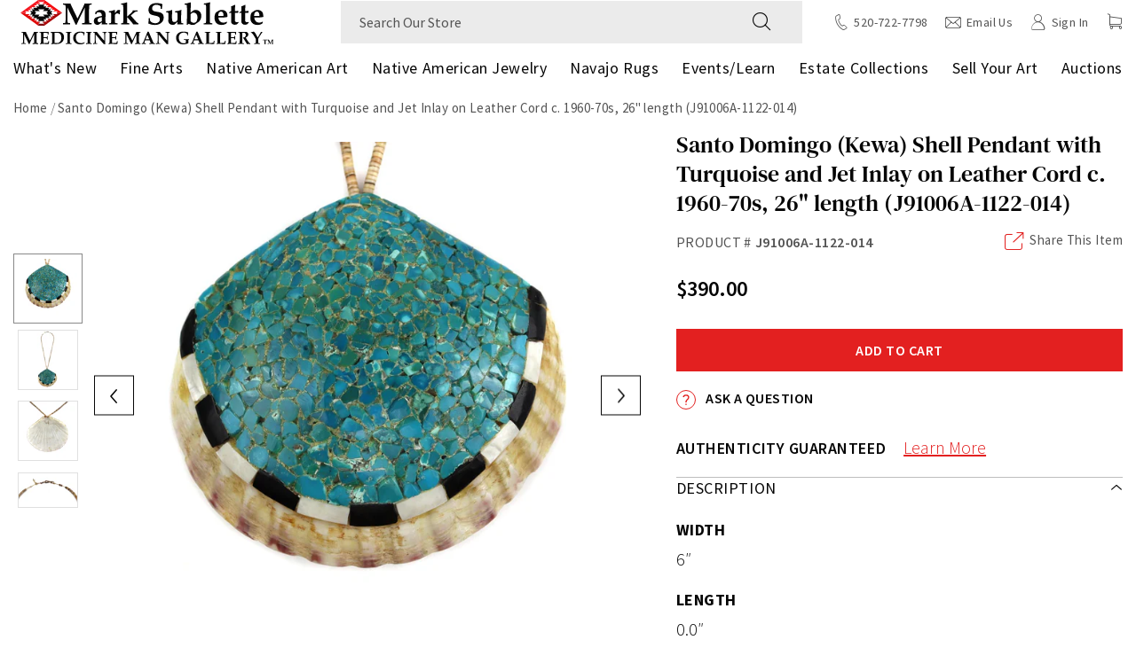

--- FILE ---
content_type: text/html; charset=utf-8
request_url: https://www.medicinemangallery.com/products/santo-domingo-shell-pendant-with-turquoise-and-jet-inlay-on-leather-cord-c-1960-70s-j91006a-1122-014
body_size: 71011
content:
<!doctype html><html class="no-js" lang="en">
  <head>
    <meta charset="UTF-8">

    <link rel="preconnect" href="https://js.klevu.com" crossorigin /><link rel="preconnect" href="https://formbuilder.hulkapps.com" crossorigin /><link rel="dns-prefetch" href="https://boost-cdn-prod.bc-solutions.net" />
    <link rel="dns-prefetch" href="https://acsbapp.com" />
    <link rel="dns-prefetch" href="https://static.klaviyo.com" />
    <link rel="dns-prefetch" href="https://gdprcdn.b-cdn.net" />
    <link rel="dns-prefetch" href="www.googletagmanager.com" />
    
    <meta http-equiv="X-UA-Compatible" content="IE=edge">
    
    <meta name="viewport" content="width=device-width, initial-scale=1.0, maximum-scale=1.0, user-scalable=no" />

    <meta name="theme-color" content="">
    <link rel="canonical" href="https://www.medicinemangallery.com/products/santo-domingo-shell-pendant-with-turquoise-and-jet-inlay-on-leather-cord-c-1960-70s-j91006a-1122-014">
    
    
      <script>
var _listeners=[];
EventTarget.prototype.addEventListenerBase=EventTarget.prototype.addEventListener,EventTarget.prototype.addEventListener=function(e,t,p){_listeners.push({target:this,type:e,listener:t}),this.addEventListenerBase(e,t,p)},EventTarget.prototype.removeEventListeners=function(e){for(var t=0;t!=_listeners.length;t++){var r=_listeners[t],n=r.target,s=r.type,i=r.listener;n==this&&s==e&&this.removeEventListener(s,i)}};
</script>
<script type="text/worker" id="spdnworker">onmessage=function(e){var t=new Request("https://"+"//www.medicinemangallery.com/cdn/shop/t/94/assets/speedWebWorker.js?v=168571493953397246731738089044",{redirect:"follow"});fetch(t).then(e=>e.text()).then(e=>{postMessage(e)})};
</script>
<script type="text/javascript">var spdnx=new Worker("data:text/javascript;base64,"+btoa(document.getElementById("spdnworker").textContent));spdnx.onmessage=function(t){var e=document.createElement("script");e.type="text/javascript",e.textContent=t.data,document.head.appendChild(e)},spdnx.postMessage("init");</script>
<script type="text/javascript" data-spdn="1">
const observer=new MutationObserver(mutations=>{mutations.forEach(({addedNodes})=>{addedNodes.forEach(node=>{
  
/* if(node.tagName==='SCRIPT'&&node.innerHTML.includes('asyncLoad')){node.type='text/spdnscript'}
if(node.nodeType===1&&node.tagName==='SCRIPT'&&node.innerHTML.includes('hotjar')){node.type='text/spdnscript'}
if(node.nodeType===1&&node.tagName==='SCRIPT'&&node.innerHTML.includes('xklaviyo')){node.type='text/spdnscript'}
if(node.nodeType===1&&node.tagName==='SCRIPT'&&node.innerHTML.includes('recaptcha')){node.type='text/spdnscript'}
if(node.nodeType===1&&node.tagName==='SCRIPT'&&node.src.includes('klaviyo')){node.type='text/spdnscript'}
if(node.nodeType===1&&node.tagName==='SCRIPT'&&node.innerHTML.includes('gorgias')){node.type='text/spdnscript'}
if(node.nodeType===1&&node.tagName==='SCRIPT'&&node.innerHTML.includes('facebook.net')){node.type='text/spdnscript'}
if(node.nodeType===1&&node.tagName==='SCRIPT'&&node.src.includes('gorgias')){node.type='text/spdnscript'}
if(node.nodeType===1&&node.tagName==='SCRIPT'&&node.src.includes('stripe')){node.type='text/spdnscript'}
if(node.nodeType===1&&node.tagName==='SCRIPT'&&node.src.includes('mem')){node.type='text/spdnscript'}
if(node.nodeType===1&&node.tagName==='SCRIPT'&&node.src.includes('privy')){node.type='text/spdnscript'}
if(node.nodeType===1&&node.tagName==='SCRIPT'&&node.src.includes('incart')){node.type='text/spdnscript'}
if(node.nodeType===1&&node.tagName==='SCRIPT'&&node.src.includes('webui')){node.type='text/spdnscript'}
 if(node.nodeType===1&&node.tagName==='SCRIPT'&&node.innerHTML.includes('gtag')){node.type='text/spdnscript'}
if(node.nodeType===1&&node.tagName==='SCRIPT'&&node.innerHTML.includes('tagmanager')){node.type='text/spdnscript'}
if(node.nodeType===1&&node.tagName==='SCRIPT'&&node.innerHTML.includes('gtm')){node.type='text/spdnscript'}
if(node.nodeType===1&&node.tagName==='SCRIPT'&&node.src.includes('googlet')){node.type='text/spdnscript'}
if(node.tagName==='SCRIPT'&&node.className=='analytics'){node.type='text/spdnscript'}  

  if(node.tagName === 'SCRIPT')
{
     if( node.dataset.keep != undefined){
        node.type = 'text/javascript';
    }else{
        node.type = 'text/spdnscript';
    } 
}   */

})})})
var ua = navigator.userAgent.toLowerCase();if ((ua.indexOf('chrome') > -1 || ua.indexOf('firefox') > -1) && window.location.href.indexOf("no-optimization") === -1) {observer.observe(document.documentElement,{childList:true,subtree:true})}
</script>
    
      
<link rel="icon" type="image/png" href="//www.medicinemangallery.com/cdn/shop/files/MMG_Video_Watermark_2-8.png?crop=center&height=32&v=1677241653&width=32"><link rel="preconnect" href="https://cdn.shopify.com" crossorigin>
    <link rel="preconnect" href="https://monorail-edge.shopifysvc.com" crossorigin>
    <link rel="preload" as="font" href="//www.medicinemangallery.com/cdn/shop/t/94/assets/DMSerifText-Regular.woff2?v=21584500578656825131738089044" type="font/woff2" crossorigin>
    <link rel="preload" as="font" href="//www.medicinemangallery.com/cdn/shop/t/94/assets/DMSerifText-Italic.woff2?v=50343487853484741631738089044" type="font/woff2" crossorigin>
    <link rel="preload" as="font" href="//www.medicinemangallery.com/cdn/shop/t/94/assets/SourceSansPro-Bold.woff2?v=84187703282546171911738089044" type="font/woff2" crossorigin>
    <link rel="preload" as="font" href="//www.medicinemangallery.com/cdn/shop/t/94/assets/SourceSansPro-BoldItalic.woff2?v=75849167807496314051738089044" type="font/woff2" crossorigin>
    <link rel="preload" as="font" href="//www.medicinemangallery.com/cdn/shop/t/94/assets/SourceSansPro-Italic.woff2?v=145842117829327996091738089044" type="font/woff2" crossorigin>
    <link rel="preload" as="font" href="//www.medicinemangallery.com/cdn/shop/t/94/assets/SourceSansPro-LightItalic.woff2?v=146954396722400718731738089044" type="font/woff2" crossorigin>
    <link rel="preload" as="font" href="//www.medicinemangallery.com/cdn/shop/t/94/assets/SourceSansPro-SemiBoldItalic.woff2?v=64545066432427668251738089044" type="font/woff2" crossorigin>
    <link rel="preload" as="font" href="//www.medicinemangallery.com/cdn/shop/t/94/assets/SourceSansPro-Light.woff2?v=143522561656148158821738089044" type="font/woff2" crossorigin>
    <link rel="preload" as="font" href="//www.medicinemangallery.com/cdn/shop/t/94/assets/SourceSansPro-Regular.woff2?v=10047309527437804981738089044" type="font/woff2" crossorigin>
    <link rel="preload" as="font" href="//www.medicinemangallery.com/cdn/shop/t/94/assets/SourceSansPro-SemiBold.woff2?v=81859189149085179761738089044" type="font/woff2" crossorigin>
    <link rel="preload" as="font" href="//www.medicinemangallery.com/cdn/shop/t/94/assets/icomoon.woff?v=129231162894260888351738089044" type="font/woff" crossorigin>

    <link rel="preload" href="//www.medicinemangallery.com/cdn/shop/t/94/assets/global-header.css?v=163321607807200335501738089044" as="style" />
    <link rel="preload" href="//www.medicinemangallery.com/cdn/shop/t/94/assets/global.css?v=101273857880350297801738089044" as="style" />
    <link rel="preload" href="//www.medicinemangallery.com/cdn/shop/t/94/assets/global-icon.css?v=103439692390946769291738089044" as="style" />
    
    <title>Santo Domingo (Kewa) Shell Pendant with Turquoise and Jet Inlay on Lea</title><meta name="description" content="152.5g, 26&quot; length, 5.5&quot; x 6&quot; shell pendant. Acquired from a private collection in Arizona."><meta property="og:site_name" content="Medicine Man Gallery">
<meta property="og:url" content="https://www.medicinemangallery.com/products/santo-domingo-shell-pendant-with-turquoise-and-jet-inlay-on-leather-cord-c-1960-70s-j91006a-1122-014">
<meta property="og:title" content="Santo Domingo (Kewa) Shell Pendant with Turquoise and Jet Inlay on Lea">
<meta property="og:type" content="product">
<meta property="og:description" content="152.5g, 26&quot; length, 5.5&quot; x 6&quot; shell pendant. Acquired from a private collection in Arizona."><meta property="og:image" content="http://www.medicinemangallery.com/cdn/shop/products/j91006a-1122-014a.jpg?v=1692697848">
  <meta property="og:image:secure_url" content="https://www.medicinemangallery.com/cdn/shop/products/j91006a-1122-014a.jpg?v=1692697848">
  <meta property="og:image:width" content="1200">
  <meta property="og:image:height" content="1200"><meta property="og:price:amount" content="390.00">
  <meta property="og:price:currency" content="USD"><meta name="twitter:site" content="@medicinemanart"><meta name="twitter:card" content="summary_large_image">
<meta name="twitter:title" content="Santo Domingo (Kewa) Shell Pendant with Turquoise and Jet Inlay on Lea">
<meta name="twitter:description" content="152.5g, 26&quot; length, 5.5&quot; x 6&quot; shell pendant. Acquired from a private collection in Arizona."><script>window.performance && window.performance.mark && window.performance.mark('shopify.content_for_header.start');</script><meta id="shopify-digital-wallet" name="shopify-digital-wallet" content="/69928812852/digital_wallets/dialog">
<meta name="shopify-checkout-api-token" content="f272d80ffa0475a17d079853a56867f7">
<meta id="in-context-paypal-metadata" data-shop-id="69928812852" data-venmo-supported="false" data-environment="production" data-locale="en_US" data-paypal-v4="true" data-currency="USD">
<link rel="alternate" type="application/json+oembed" href="https://www.medicinemangallery.com/products/santo-domingo-shell-pendant-with-turquoise-and-jet-inlay-on-leather-cord-c-1960-70s-j91006a-1122-014.oembed">
<script async="async" src="/checkouts/internal/preloads.js?locale=en-US"></script>
<link rel="preconnect" href="https://shop.app" crossorigin="anonymous">
<script async="async" src="https://shop.app/checkouts/internal/preloads.js?locale=en-US&shop_id=69928812852" crossorigin="anonymous"></script>
<script id="apple-pay-shop-capabilities" type="application/json">{"shopId":69928812852,"countryCode":"US","currencyCode":"USD","merchantCapabilities":["supports3DS"],"merchantId":"gid:\/\/shopify\/Shop\/69928812852","merchantName":"Medicine Man Gallery","requiredBillingContactFields":["postalAddress","email","phone"],"requiredShippingContactFields":["postalAddress","email","phone"],"shippingType":"shipping","supportedNetworks":["visa","masterCard","amex","discover","elo","jcb"],"total":{"type":"pending","label":"Medicine Man Gallery","amount":"1.00"},"shopifyPaymentsEnabled":true,"supportsSubscriptions":true}</script>
<script id="shopify-features" type="application/json">{"accessToken":"f272d80ffa0475a17d079853a56867f7","betas":["rich-media-storefront-analytics"],"domain":"www.medicinemangallery.com","predictiveSearch":true,"shopId":69928812852,"locale":"en"}</script>
<script>var Shopify = Shopify || {};
Shopify.shop = "medicinemangallery.myshopify.com";
Shopify.locale = "en";
Shopify.currency = {"active":"USD","rate":"1.0"};
Shopify.country = "US";
Shopify.theme = {"name":"Copy of Medicine-Man-Gallery\/main [BOOST DUP]","id":167365476660,"schema_name":"Fluid Framework","schema_version":"2.0.0","theme_store_id":null,"role":"main"};
Shopify.theme.handle = "null";
Shopify.theme.style = {"id":null,"handle":null};
Shopify.cdnHost = "www.medicinemangallery.com/cdn";
Shopify.routes = Shopify.routes || {};
Shopify.routes.root = "/";</script>
<script type="module">!function(o){(o.Shopify=o.Shopify||{}).modules=!0}(window);</script>
<script>!function(o){function n(){var o=[];function n(){o.push(Array.prototype.slice.apply(arguments))}return n.q=o,n}var t=o.Shopify=o.Shopify||{};t.loadFeatures=n(),t.autoloadFeatures=n()}(window);</script>
<script>
  window.ShopifyPay = window.ShopifyPay || {};
  window.ShopifyPay.apiHost = "shop.app\/pay";
  window.ShopifyPay.redirectState = null;
</script>
<script id="shop-js-analytics" type="application/json">{"pageType":"product"}</script>
<script defer="defer" async type="module" src="//www.medicinemangallery.com/cdn/shopifycloud/shop-js/modules/v2/client.init-shop-cart-sync_BApSsMSl.en.esm.js"></script>
<script defer="defer" async type="module" src="//www.medicinemangallery.com/cdn/shopifycloud/shop-js/modules/v2/chunk.common_CBoos6YZ.esm.js"></script>
<script type="module">
  await import("//www.medicinemangallery.com/cdn/shopifycloud/shop-js/modules/v2/client.init-shop-cart-sync_BApSsMSl.en.esm.js");
await import("//www.medicinemangallery.com/cdn/shopifycloud/shop-js/modules/v2/chunk.common_CBoos6YZ.esm.js");

  window.Shopify.SignInWithShop?.initShopCartSync?.({"fedCMEnabled":true,"windoidEnabled":true});

</script>
<script>
  window.Shopify = window.Shopify || {};
  if (!window.Shopify.featureAssets) window.Shopify.featureAssets = {};
  window.Shopify.featureAssets['shop-js'] = {"shop-cart-sync":["modules/v2/client.shop-cart-sync_DJczDl9f.en.esm.js","modules/v2/chunk.common_CBoos6YZ.esm.js"],"init-fed-cm":["modules/v2/client.init-fed-cm_BzwGC0Wi.en.esm.js","modules/v2/chunk.common_CBoos6YZ.esm.js"],"init-windoid":["modules/v2/client.init-windoid_BS26ThXS.en.esm.js","modules/v2/chunk.common_CBoos6YZ.esm.js"],"shop-cash-offers":["modules/v2/client.shop-cash-offers_DthCPNIO.en.esm.js","modules/v2/chunk.common_CBoos6YZ.esm.js","modules/v2/chunk.modal_Bu1hFZFC.esm.js"],"shop-button":["modules/v2/client.shop-button_D_JX508o.en.esm.js","modules/v2/chunk.common_CBoos6YZ.esm.js"],"init-shop-email-lookup-coordinator":["modules/v2/client.init-shop-email-lookup-coordinator_DFwWcvrS.en.esm.js","modules/v2/chunk.common_CBoos6YZ.esm.js"],"shop-toast-manager":["modules/v2/client.shop-toast-manager_tEhgP2F9.en.esm.js","modules/v2/chunk.common_CBoos6YZ.esm.js"],"shop-login-button":["modules/v2/client.shop-login-button_DwLgFT0K.en.esm.js","modules/v2/chunk.common_CBoos6YZ.esm.js","modules/v2/chunk.modal_Bu1hFZFC.esm.js"],"avatar":["modules/v2/client.avatar_BTnouDA3.en.esm.js"],"init-shop-cart-sync":["modules/v2/client.init-shop-cart-sync_BApSsMSl.en.esm.js","modules/v2/chunk.common_CBoos6YZ.esm.js"],"pay-button":["modules/v2/client.pay-button_BuNmcIr_.en.esm.js","modules/v2/chunk.common_CBoos6YZ.esm.js"],"init-shop-for-new-customer-accounts":["modules/v2/client.init-shop-for-new-customer-accounts_DrjXSI53.en.esm.js","modules/v2/client.shop-login-button_DwLgFT0K.en.esm.js","modules/v2/chunk.common_CBoos6YZ.esm.js","modules/v2/chunk.modal_Bu1hFZFC.esm.js"],"init-customer-accounts-sign-up":["modules/v2/client.init-customer-accounts-sign-up_TlVCiykN.en.esm.js","modules/v2/client.shop-login-button_DwLgFT0K.en.esm.js","modules/v2/chunk.common_CBoos6YZ.esm.js","modules/v2/chunk.modal_Bu1hFZFC.esm.js"],"shop-follow-button":["modules/v2/client.shop-follow-button_C5D3XtBb.en.esm.js","modules/v2/chunk.common_CBoos6YZ.esm.js","modules/v2/chunk.modal_Bu1hFZFC.esm.js"],"checkout-modal":["modules/v2/client.checkout-modal_8TC_1FUY.en.esm.js","modules/v2/chunk.common_CBoos6YZ.esm.js","modules/v2/chunk.modal_Bu1hFZFC.esm.js"],"init-customer-accounts":["modules/v2/client.init-customer-accounts_C0Oh2ljF.en.esm.js","modules/v2/client.shop-login-button_DwLgFT0K.en.esm.js","modules/v2/chunk.common_CBoos6YZ.esm.js","modules/v2/chunk.modal_Bu1hFZFC.esm.js"],"lead-capture":["modules/v2/client.lead-capture_Cq0gfm7I.en.esm.js","modules/v2/chunk.common_CBoos6YZ.esm.js","modules/v2/chunk.modal_Bu1hFZFC.esm.js"],"shop-login":["modules/v2/client.shop-login_BmtnoEUo.en.esm.js","modules/v2/chunk.common_CBoos6YZ.esm.js","modules/v2/chunk.modal_Bu1hFZFC.esm.js"],"payment-terms":["modules/v2/client.payment-terms_BHOWV7U_.en.esm.js","modules/v2/chunk.common_CBoos6YZ.esm.js","modules/v2/chunk.modal_Bu1hFZFC.esm.js"]};
</script>
<script>(function() {
  var isLoaded = false;
  function asyncLoad() {
    if (isLoaded) return;
    isLoaded = true;
    var urls = ["https:\/\/gdprcdn.b-cdn.net\/js\/gdpr_cookie_consent.min.js?shop=medicinemangallery.myshopify.com","https:\/\/static.klaviyo.com\/onsite\/js\/klaviyo.js?company_id=WYPQuH\u0026shop=medicinemangallery.myshopify.com","https:\/\/storage.nfcube.com\/instafeed-fea0d8dc11b3c6617cd311adfaf303ff.js?shop=medicinemangallery.myshopify.com"];
    for (var i = 0; i < urls.length; i++) {
      var s = document.createElement('script');
      s.type = 'text/javascript';
      s.async = true;
      s.src = urls[i];
      var x = document.getElementsByTagName('script')[0];
      x.parentNode.insertBefore(s, x);
    }
  };
  if(window.attachEvent) {
    window.attachEvent('onload', asyncLoad);
  } else {
    window.addEventListener('load', asyncLoad, false);
  }
})();</script>
<script id="__st">var __st={"a":69928812852,"offset":-25200,"reqid":"b6094169-1e7c-4056-907f-6f1370621c72-1768902001","pageurl":"www.medicinemangallery.com\/products\/santo-domingo-shell-pendant-with-turquoise-and-jet-inlay-on-leather-cord-c-1960-70s-j91006a-1122-014","u":"33e94802dd39","p":"product","rtyp":"product","rid":8523566154036};</script>
<script>window.ShopifyPaypalV4VisibilityTracking = true;</script>
<script id="captcha-bootstrap">!function(){'use strict';const t='contact',e='account',n='new_comment',o=[[t,t],['blogs',n],['comments',n],[t,'customer']],c=[[e,'customer_login'],[e,'guest_login'],[e,'recover_customer_password'],[e,'create_customer']],r=t=>t.map((([t,e])=>`form[action*='/${t}']:not([data-nocaptcha='true']) input[name='form_type'][value='${e}']`)).join(','),a=t=>()=>t?[...document.querySelectorAll(t)].map((t=>t.form)):[];function s(){const t=[...o],e=r(t);return a(e)}const i='password',u='form_key',d=['recaptcha-v3-token','g-recaptcha-response','h-captcha-response',i],f=()=>{try{return window.sessionStorage}catch{return}},m='__shopify_v',_=t=>t.elements[u];function p(t,e,n=!1){try{const o=window.sessionStorage,c=JSON.parse(o.getItem(e)),{data:r}=function(t){const{data:e,action:n}=t;return t[m]||n?{data:e,action:n}:{data:t,action:n}}(c);for(const[e,n]of Object.entries(r))t.elements[e]&&(t.elements[e].value=n);n&&o.removeItem(e)}catch(o){console.error('form repopulation failed',{error:o})}}const l='form_type',E='cptcha';function T(t){t.dataset[E]=!0}const w=window,h=w.document,L='Shopify',v='ce_forms',y='captcha';let A=!1;((t,e)=>{const n=(g='f06e6c50-85a8-45c8-87d0-21a2b65856fe',I='https://cdn.shopify.com/shopifycloud/storefront-forms-hcaptcha/ce_storefront_forms_captcha_hcaptcha.v1.5.2.iife.js',D={infoText:'Protected by hCaptcha',privacyText:'Privacy',termsText:'Terms'},(t,e,n)=>{const o=w[L][v],c=o.bindForm;if(c)return c(t,g,e,D).then(n);var r;o.q.push([[t,g,e,D],n]),r=I,A||(h.body.append(Object.assign(h.createElement('script'),{id:'captcha-provider',async:!0,src:r})),A=!0)});var g,I,D;w[L]=w[L]||{},w[L][v]=w[L][v]||{},w[L][v].q=[],w[L][y]=w[L][y]||{},w[L][y].protect=function(t,e){n(t,void 0,e),T(t)},Object.freeze(w[L][y]),function(t,e,n,w,h,L){const[v,y,A,g]=function(t,e,n){const i=e?o:[],u=t?c:[],d=[...i,...u],f=r(d),m=r(i),_=r(d.filter((([t,e])=>n.includes(e))));return[a(f),a(m),a(_),s()]}(w,h,L),I=t=>{const e=t.target;return e instanceof HTMLFormElement?e:e&&e.form},D=t=>v().includes(t);t.addEventListener('submit',(t=>{const e=I(t);if(!e)return;const n=D(e)&&!e.dataset.hcaptchaBound&&!e.dataset.recaptchaBound,o=_(e),c=g().includes(e)&&(!o||!o.value);(n||c)&&t.preventDefault(),c&&!n&&(function(t){try{if(!f())return;!function(t){const e=f();if(!e)return;const n=_(t);if(!n)return;const o=n.value;o&&e.removeItem(o)}(t);const e=Array.from(Array(32),(()=>Math.random().toString(36)[2])).join('');!function(t,e){_(t)||t.append(Object.assign(document.createElement('input'),{type:'hidden',name:u})),t.elements[u].value=e}(t,e),function(t,e){const n=f();if(!n)return;const o=[...t.querySelectorAll(`input[type='${i}']`)].map((({name:t})=>t)),c=[...d,...o],r={};for(const[a,s]of new FormData(t).entries())c.includes(a)||(r[a]=s);n.setItem(e,JSON.stringify({[m]:1,action:t.action,data:r}))}(t,e)}catch(e){console.error('failed to persist form',e)}}(e),e.submit())}));const S=(t,e)=>{t&&!t.dataset[E]&&(n(t,e.some((e=>e===t))),T(t))};for(const o of['focusin','change'])t.addEventListener(o,(t=>{const e=I(t);D(e)&&S(e,y())}));const B=e.get('form_key'),M=e.get(l),P=B&&M;t.addEventListener('DOMContentLoaded',(()=>{const t=y();if(P)for(const e of t)e.elements[l].value===M&&p(e,B);[...new Set([...A(),...v().filter((t=>'true'===t.dataset.shopifyCaptcha))])].forEach((e=>S(e,t)))}))}(h,new URLSearchParams(w.location.search),n,t,e,['guest_login'])})(!0,!0)}();</script>
<script integrity="sha256-4kQ18oKyAcykRKYeNunJcIwy7WH5gtpwJnB7kiuLZ1E=" data-source-attribution="shopify.loadfeatures" defer="defer" src="//www.medicinemangallery.com/cdn/shopifycloud/storefront/assets/storefront/load_feature-a0a9edcb.js" crossorigin="anonymous"></script>
<script crossorigin="anonymous" defer="defer" src="//www.medicinemangallery.com/cdn/shopifycloud/storefront/assets/shopify_pay/storefront-65b4c6d7.js?v=20250812"></script>
<script data-source-attribution="shopify.dynamic_checkout.dynamic.init">var Shopify=Shopify||{};Shopify.PaymentButton=Shopify.PaymentButton||{isStorefrontPortableWallets:!0,init:function(){window.Shopify.PaymentButton.init=function(){};var t=document.createElement("script");t.src="https://www.medicinemangallery.com/cdn/shopifycloud/portable-wallets/latest/portable-wallets.en.js",t.type="module",document.head.appendChild(t)}};
</script>
<script data-source-attribution="shopify.dynamic_checkout.buyer_consent">
  function portableWalletsHideBuyerConsent(e){var t=document.getElementById("shopify-buyer-consent"),n=document.getElementById("shopify-subscription-policy-button");t&&n&&(t.classList.add("hidden"),t.setAttribute("aria-hidden","true"),n.removeEventListener("click",e))}function portableWalletsShowBuyerConsent(e){var t=document.getElementById("shopify-buyer-consent"),n=document.getElementById("shopify-subscription-policy-button");t&&n&&(t.classList.remove("hidden"),t.removeAttribute("aria-hidden"),n.addEventListener("click",e))}window.Shopify?.PaymentButton&&(window.Shopify.PaymentButton.hideBuyerConsent=portableWalletsHideBuyerConsent,window.Shopify.PaymentButton.showBuyerConsent=portableWalletsShowBuyerConsent);
</script>
<script data-source-attribution="shopify.dynamic_checkout.cart.bootstrap">document.addEventListener("DOMContentLoaded",(function(){function t(){return document.querySelector("shopify-accelerated-checkout-cart, shopify-accelerated-checkout")}if(t())Shopify.PaymentButton.init();else{new MutationObserver((function(e,n){t()&&(Shopify.PaymentButton.init(),n.disconnect())})).observe(document.body,{childList:!0,subtree:!0})}}));
</script>
<link id="shopify-accelerated-checkout-styles" rel="stylesheet" media="screen" href="https://www.medicinemangallery.com/cdn/shopifycloud/portable-wallets/latest/accelerated-checkout-backwards-compat.css" crossorigin="anonymous">
<style id="shopify-accelerated-checkout-cart">
        #shopify-buyer-consent {
  margin-top: 1em;
  display: inline-block;
  width: 100%;
}

#shopify-buyer-consent.hidden {
  display: none;
}

#shopify-subscription-policy-button {
  background: none;
  border: none;
  padding: 0;
  text-decoration: underline;
  font-size: inherit;
  cursor: pointer;
}

#shopify-subscription-policy-button::before {
  box-shadow: none;
}

      </style>

<script>window.performance && window.performance.mark && window.performance.mark('shopify.content_for_header.end');</script>
<style data-shopify>@font-face {
        font-family: 'DM Serif Text';
        src: url('//www.medicinemangallery.com/cdn/shop/t/94/assets/DMSerifText-Regular.woff2?v=21584500578656825131738089044') format('woff2'),
            url('//www.medicinemangallery.com/cdn/shop/t/94/assets/DMSerifText-Regular.woff?v=141527227345648946801738089044') format('woff');
        font-weight: normal;
        font-style: normal;
        font-display: swap;
    }

    @font-face {
        font-family: 'DM Serif Text';
        src: url('//www.medicinemangallery.com/cdn/shop/t/94/assets/DMSerifText-Italic.woff2?v=50343487853484741631738089044') format('woff2'),
            url('//www.medicinemangallery.com/cdn/shop/t/94/assets/DMSerifText-Italic.woff?v=128675378715500681591738089044') format('woff');
        font-weight: normal;
        font-style: italic;
        font-display: swap;
    }

    @font-face {
        font-family: 'Source Sans Pro';
        src: url('//www.medicinemangallery.com/cdn/shop/t/94/assets/SourceSansPro-Bold.woff2?v=84187703282546171911738089044') format('woff2'),
            url('//www.medicinemangallery.com/cdn/shop/t/94/assets/SourceSansPro-Bold.woff?v=159558731441593665631738089044') format('woff');
        font-weight: bold;
        font-style: normal;
        font-display: swap;
    }

    @font-face {
        font-family: 'Source Sans Pro';
        src: url('//www.medicinemangallery.com/cdn/shop/t/94/assets/SourceSansPro-BoldItalic.woff2?v=75849167807496314051738089044') format('woff2'),
            url('//www.medicinemangallery.com/cdn/shop/t/94/assets/SourceSansPro-BoldItalic.woff?v=1065272769151456641738089044') format('woff');
        font-weight: bold;
        font-style: italic;
        font-display: swap;
    }

    @font-face {
        font-family: 'Source Sans Pro';
        src: url('//www.medicinemangallery.com/cdn/shop/t/94/assets/SourceSansPro-Italic.woff2?v=145842117829327996091738089044') format('woff2'),
            url('//www.medicinemangallery.com/cdn/shop/t/94/assets/SourceSansPro-Italic.woff?v=168105998099312873721738089044') format('woff');
        font-weight: normal;
        font-style: italic;
        font-display: swap;
    }

    @font-face {
        font-family: 'Source Sans Pro';
        src: url('//www.medicinemangallery.com/cdn/shop/t/94/assets/SourceSansPro-LightItalic.woff2?v=146954396722400718731738089044') format('woff2'),
            url('//www.medicinemangallery.com/cdn/shop/t/94/assets/SourceSansPro-LightItalic.woff?v=171992783444187385491738089044') format('woff');
        font-weight: 300;
        font-style: italic;
        font-display: swap;
    }

    @font-face {
        font-family: 'Source Sans Pro';
        src: url('//www.medicinemangallery.com/cdn/shop/t/94/assets/SourceSansPro-SemiBoldItalic.woff2?v=64545066432427668251738089044') format('woff2'),
            url('//www.medicinemangallery.com/cdn/shop/t/94/assets/SourceSansPro-SemiBoldItalic.woff?v=159913474365439993371738089044') format('woff');
        font-weight: 600;
        font-style: italic;
        font-display: swap;
    }

    @font-face {
        font-family: 'Source Sans Pro';
        src: url('//www.medicinemangallery.com/cdn/shop/t/94/assets/SourceSansPro-Light.woff2?v=143522561656148158821738089044') format('woff2'),
            url('//www.medicinemangallery.com/cdn/shop/t/94/assets/SourceSansPro-Light.woff?v=141275589374108140431738089044') format('woff');
        font-weight: 300;
        font-style: normal;
        font-display: swap;
    }

    @font-face {
        font-family: 'Source Sans Pro';
        src: url('//www.medicinemangallery.com/cdn/shop/t/94/assets/SourceSansPro-Regular.woff2?v=10047309527437804981738089044') format('woff2'),
            url('//www.medicinemangallery.com/cdn/shop/t/94/assets/SourceSansPro-Regular.woff?v=145926706358299603511738089044') format('woff');
        font-weight: normal;
        font-style: normal;
        font-display: swap;
    }

    @font-face {
        font-family: 'Source Sans Pro';
        src: url('//www.medicinemangallery.com/cdn/shop/t/94/assets/SourceSansPro-SemiBold.woff2?v=81859189149085179761738089044') format('woff2'),
            url('//www.medicinemangallery.com/cdn/shop/t/94/assets/SourceSansPro-SemiBold.woff?v=73208604037513183671738089044') format('woff');
        font-weight: 600;
        font-style: normal;
        font-display: swap;
    }

    @font-face {
        font-family: 'icomoon';
        src:  url('//www.medicinemangallery.com/cdn/shop/t/94/assets/icomoon.eot?v=59192497617141855591738089044?i43u9q');
        src:  url('//www.medicinemangallery.com/cdn/shop/t/94/assets/icomoon.eot?v=59192497617141855591738089044?i43u9q#iefix') format('embedded-opentype'),
            url('//www.medicinemangallery.com/cdn/shop/t/94/assets/icomoon.ttf?v=32316134364870450721738089044?i43u9q') format('truetype'),
            url('//www.medicinemangallery.com/cdn/shop/t/94/assets/icomoon.woff?v=129231162894260888351738089044?i43u9q') format('woff'),
            url('//www.medicinemangallery.com/cdn/shop/t/94/assets/icomoon.svg?v=114517200039120775891738089044?i43u9q#icomoon') format('svg');
        font-weight: normal;
        font-style: normal;
        font-display: swap;
    }

    :root {

        --bs-font-family-base: 'Source Sans Pro', sans-serif;
        --bs-base-font-style: normal;
        --bs-font-weight-base: 300;
        --bs-font-size-base: 20px;
        --bs-line-height-base: 1.75;
        --bs-letter-spacing-base: 0;

        --bs-font-family-secondary: 'Source Sans Pro', sans-serif;

        --bs-font-family-heading: 'DM Serif Text', serif;
        --bs-heading-style: normal;
        --bs-headings-font-weight: 500;
        --bs-line-height-heading: 1.3;


        --bs-font-size-xs:14px;
        --bs-font-size-sm:16px;
        --bs-font-size-md:18px;
        --bs-font-size-lg:22px;
        --bs-font-size-xl:24px;

        --bs-h1-font-size:50px;
        --bs-h2-font-size:46px;
        --bs-h3-font-size:35px;
        --bs-h4-font-size:26px;
        --bs-h5-font-size:22px;
        --bs-h6-font-size:18px;

        --bs-h1-font-size-md:40px;
        --bs-h2-font-size-md:35px;
        --bs-h3-font-size-md:30px;
        --bs-h4-font-size-md:25px;
        --bs-h5-font-size-md:20px;
        --bs-h6-font-size-md:17px;

        --bs-h1-font-size-sm:36px;
        --bs-h2-font-size-sm:32px;
        --bs-h3-font-size-sm:25px;
        --bs-h4-font-size-sm:22px;
        --bs-h5-font-size-sm:18px;
        --bs-h6-font-size-sm:16px;

        --bs-font-family-button: 'Source Sans Pro', sans-serif;
        --bs-font-weight-button: 600;
        --bs-font-size-button: 16px;
        --bs-line-height-button: 1;
        --bs-letter-spacing: 0.03em;
        --bs-border-width-button: 1px;
        --bs-border-radius-button: 0;
        --bs-x-padding-button: 35px;
        --bs-y-padding-button: 15px;

        --bs-x-padding-button-sm: 25px;
        --bs-y-padding-button-sm: 11px;
        --bs-font-size-button-sm: 16px;

        --bs-x-padding-button-lg: 40px;
        --bs-y-padding-button-lg: 17px;
        --bs-font-size-button-lg: 16px;


        --bs-font-family-input: 'Source Sans Pro', sans-serif;
        --bs-font-weight-input: 400;
        --bs-font-size-input: 16px;
        --bs-line-height-input: 1.25;
        --bs-border-width-input: 1px;
        --bs-border-radius-input: 0;
        --bs-x-padding-input: 20px;
        --bs-y-padding-input: 13px;
        --bs-input-text-color: #060606;
        --bs-input-ph-text-color: #545454;
        --bs-input-border-color: #ebebeb;
        --bs-input-bg-color: #ebebeb; 
        --bs-input-focus-border-color: #ebebeb;
        --bs-input-floating-label-size:11px;

        --bs-font-size-input-sm: 16px;
        --bs-x-padding-input-sm: 18px;
        --bs-y-padding-input-sm: 12px;

        --bs-font-size-input-lg: 16px;
        --bs-x-padding-input-lg: 22px;
        --bs-y-padding-input-lg: 16px;


        --bs-txt-color-btn-primary: #ffffff;
        --bs-bg-color-btn-primary: #e32020;
        --bs-bg-hover-color-btn-primary: #060606;

        --bs-txt-color-btn-secondary: #ffffff;
        --bs-bg-color-btn-secondary: #060606;
        --bs-bg-hover-color-btn-secondary: #e32020;

        --bs-txt-color-btn-white: #060606;
        --bs-bg-color-btn-white: #ffffff;
        --bs-bg-hover-color-btn-white: #060606;

        --bs-txt-color-btn-dark: #ffffff;
        --bs-bg-color-btn-dark: #000000;
        --bs-bg-hover-color-btn-dark: #e32020;

        --bs-shadow: 0 0.5rem 1rem rgba(0, 0, 0, 0.15);
        --bs-shadow-sm: 0 0.125rem 0.25rem rgba(0, 0, 0, 0.075);
        --bs-shadow-lg: 0 1rem 3rem rgba(0, 0, 0, 0.175);


        --bs-container-width: 1392px;
        --bs-container-padding: 15px;


        --bs-body-bg: #ffffff;
        --bs-body-color: #060606;
        --bs-link-color: #e32020;
        --bs-link-hover-color: #e32020;
        --bs-color-border: #E2E2E2;

        --bs-color-primary: #e22120;
        --bs-color-secondary: #060606;
        --bs-color-dark: #000000;
        --bs-color-alabaster: #ebebeb;
        --bs-color-almond: #ebebeb;
        

        --bs-color-primary-100: #eb6564;
        --bs-color-primary-200: #f5605f;
        --bs-color-primary-300: #f04645;
        --bs-color-primary-400: #f03d3c;
        --bs-color-primary-500: #e22120;

        --bs-color-secondary-100: #bdbdbd;
        --bs-color-secondary-200: #898989;
        --bs-color-secondary-300: #545454;
        --bs-color-secondary-400: #202020;
        --bs-color-secondary-500: #060606;

        --bs-color-white: #ffffff;
        --bs-color-gray-100: #E2E2E2;
        --bs-color-gray-200: #c5c5c5;
        --bs-color-gray-300: #AAAAAA;
        --bs-color-gray-400: #8D8D8D;
        --bs-color-gray-500: #8D8D8D;
        --bs-color-gray-600: #717171;
        --bs-color-gray-700: #555555;
        --bs-color-gray-800: #383838;
        --bs-color-gray-900: #1C1C1C;
        --bs-color-black: #000000;


        --bs-color-success: #198754;
        --bs-color-warning: #ffc107;
        --bs-color-danger: #dc3545;
        --bs-color-info: #17a2b8;

    }

    *,
    *::before,
    *::after {
        box-sizing: inherit;
    }

    html {
        box-sizing: border-box;
        font-size: 62.5%;
        height: 100%;
        -webkit-font-smoothing: antialiased;
        -moz-osx-font-smoothing: grayscale;
    }

    body {
        margin: 0;
        font-family: var(--bs-font-family-base);
        font-size: 18px;
        font-weight: var(--bs-font-weight-base);
        line-height: 1.55;
        font-style: var(--bs-base-font-style);
        color: var(--bs-body-color);
        background-color: var(--bs-body-bg);
        letter-spacing:var(--bs-letter-spacing-base);
    }
    @media (min-width:992px){
        body{
            font-size: var(--bs-font-size-base);
            line-height: var(--bs-line-height-base);
        }
    }</style><link href="//www.medicinemangallery.com/cdn/shop/t/94/assets/global-header.css?v=163321607807200335501738089044" rel="stylesheet" type="text/css">

<link href="//www.medicinemangallery.com/cdn/shop/t/94/assets/global.css?v=101273857880350297801738089044" rel="stylesheet" type="text/css"><link href="//www.medicinemangallery.com/cdn/shop/t/94/assets/global-icon.css?v=103439692390946769291738089044" rel="stylesheet" type="text/css"><link href="//www.medicinemangallery.com/cdn/shop/t/94/assets/swiper-bundle.min.css?v=16790460343780308841738089044" rel="stylesheet" type="text/css"><link href="//www.medicinemangallery.com/cdn/shop/t/94/assets/component-card.css?v=161450107116260239161738089044" rel="stylesheet" type="text/css"><link href="//www.medicinemangallery.com/cdn/shop/t/94/assets/template-product.css?v=137140431675239416011738089044" rel="stylesheet" type="text/css"><link href="//www.medicinemangallery.com/cdn/shop/t/94/assets/component-modal.css?v=170482328126329768851738089044" rel="stylesheet" type="text/css"><script  data-keep="1"  >document.documentElement.className = document.documentElement.className.replace('no-js', 'js');</script>

    <!-- Google tag (gtag.js) -->
    <script src="https://www.googletagmanager.com/gtag/js?id=G-YZ6LZT0YYL"></script>
    <script>
      window.dataLayer = window.dataLayer || [];
      function gtag(){dataLayer.push(arguments);}
      gtag('js', new Date());
    
      gtag('config', 'G-YZ6LZT0YYL');
    </script>

  <!-- BEGIN app block: shopify://apps/vify-gift-cards/blocks/gift-card-issue/43d9e0cc-139a-4d15-b0b8-63f2863afb32 --><script>
  
  var jsProduct = {"id":8523566154036,"title":"Santo Domingo (Kewa) Shell Pendant with Turquoise and Jet Inlay on Leather Cord c. 1960-70s, 26\" length (J91006A-1122-014)","handle":"santo-domingo-shell-pendant-with-turquoise-and-jet-inlay-on-leather-cord-c-1960-70s-j91006a-1122-014","description":"152.5g, 26\" length, 5.5\" x 6\" shell pendant. Acquired from a private collection in Arizona. ","published_at":"2023-01-30T21:50:50-07:00","created_at":"2023-08-22T02:50:42-07:00","vendor":"Medicine Man Gallery","type":"","tags":["antique-native-american-indian-necklaces-pendants","indian-jewelry","magento-71673","migrated","native-american-art","old-pawn"],"price":39000,"price_min":39000,"price_max":39000,"available":true,"price_varies":false,"compare_at_price":null,"compare_at_price_min":0,"compare_at_price_max":0,"compare_at_price_varies":false,"variants":[{"id":46336637436212,"title":"Default Title","option1":"Default Title","option2":null,"option3":null,"sku":"J91006A-1122-014","requires_shipping":true,"taxable":true,"featured_image":null,"available":true,"name":"Santo Domingo (Kewa) Shell Pendant with Turquoise and Jet Inlay on Leather Cord c. 1960-70s, 26\" length (J91006A-1122-014)","public_title":null,"options":["Default Title"],"price":39000,"weight":0,"compare_at_price":null,"inventory_management":"shopify","barcode":null,"requires_selling_plan":false,"selling_plan_allocations":[],"quantity_rule":{"min":1,"max":null,"increment":1}}],"images":["\/\/www.medicinemangallery.com\/cdn\/shop\/products\/j91006a-1122-014a.jpg?v=1692697848","\/\/www.medicinemangallery.com\/cdn\/shop\/products\/j91006a-1122-014.jpg?v=1692697848","\/\/www.medicinemangallery.com\/cdn\/shop\/products\/j91006a-1122-014c.jpg?v=1692697848","\/\/www.medicinemangallery.com\/cdn\/shop\/products\/j91006a-1122-014b.jpg?v=1692697848"],"featured_image":"\/\/www.medicinemangallery.com\/cdn\/shop\/products\/j91006a-1122-014a.jpg?v=1692697848","options":["Title"],"media":[{"alt":"Santo Domingo Shell Pendant with Turquoise and Jet Inlay on Leather Cord c. 1960-70s, 26\" length (J91006A-1122-014) ","id":34612938080564,"position":1,"preview_image":{"aspect_ratio":1.0,"height":1200,"width":1200,"src":"\/\/www.medicinemangallery.com\/cdn\/shop\/products\/j91006a-1122-014a.jpg?v=1692697848"},"aspect_ratio":1.0,"height":1200,"media_type":"image","src":"\/\/www.medicinemangallery.com\/cdn\/shop\/products\/j91006a-1122-014a.jpg?v=1692697848","width":1200},{"alt":"Santo Domingo Shell Pendant with Turquoise and Jet Inlay on Leather Cord c. 1960-70s, 26\" length (J91006A-1122-014) 1","id":34612938113332,"position":2,"preview_image":{"aspect_ratio":0.956,"height":1200,"width":1147,"src":"\/\/www.medicinemangallery.com\/cdn\/shop\/products\/j91006a-1122-014.jpg?v=1692697848"},"aspect_ratio":0.956,"height":1200,"media_type":"image","src":"\/\/www.medicinemangallery.com\/cdn\/shop\/products\/j91006a-1122-014.jpg?v=1692697848","width":1147},{"alt":"Santo Domingo Shell Pendant with Turquoise and Jet Inlay on Leather Cord c. 1960-70s, 26\" length (J91006A-1122-014) 2","id":34612938146100,"position":3,"preview_image":{"aspect_ratio":1.0,"height":1200,"width":1200,"src":"\/\/www.medicinemangallery.com\/cdn\/shop\/products\/j91006a-1122-014c.jpg?v=1692697848"},"aspect_ratio":1.0,"height":1200,"media_type":"image","src":"\/\/www.medicinemangallery.com\/cdn\/shop\/products\/j91006a-1122-014c.jpg?v=1692697848","width":1200},{"alt":"Santo Domingo Shell Pendant with Turquoise and Jet Inlay on Leather Cord c. 1960-70s, 26\" length (J91006A-1122-014) 3","id":34612938178868,"position":4,"preview_image":{"aspect_ratio":1.767,"height":679,"width":1200,"src":"\/\/www.medicinemangallery.com\/cdn\/shop\/products\/j91006a-1122-014b.jpg?v=1692697848"},"aspect_ratio":1.767,"height":679,"media_type":"image","src":"\/\/www.medicinemangallery.com\/cdn\/shop\/products\/j91006a-1122-014b.jpg?v=1692697848","width":1200}],"requires_selling_plan":false,"selling_plan_groups":[],"content":"152.5g, 26\" length, 5.5\" x 6\" shell pendant. Acquired from a private collection in Arizona. "}  
  
  if (window.jsProduct && window.jsProduct.type == 'Vify Gift Card') {
    let nativeSections = document.querySelectorAll('[id*="shopify-section-template"][id*="__main"]');
    nativeSections.forEach(node => {
      node.style.display = 'none'
    });
  }
  var jsVariants = [];
  
        jsVariants.push({
      ...{"id":46336637436212,"title":"Default Title","option1":"Default Title","option2":null,"option3":null,"sku":"J91006A-1122-014","requires_shipping":true,"taxable":true,"featured_image":null,"available":true,"name":"Santo Domingo (Kewa) Shell Pendant with Turquoise and Jet Inlay on Leather Cord c. 1960-70s, 26\" length (J91006A-1122-014)","public_title":null,"options":["Default Title"],"price":39000,"weight":0,"compare_at_price":null,"inventory_management":"shopify","barcode":null,"requires_selling_plan":false,"selling_plan_allocations":[],"quantity_rule":{"min":1,"max":null,"increment":1}},
      price_formatted: `$390.00 `,
      price_formatted_example: `$0.00 `
    })
  
  if (jsProduct) {
    jsProduct.variants = jsVariants
    
    
    
      // jsProduct.currencySymbol = shop_symbol
    

    window.vifyProduct = jsProduct
  }

  // page product native shopify
    if('product' !== 'product' || jsProduct.tags[jsProduct.tags.length - 1] !== 'Vify Gift Card (Do Not Delete)') {
      const time  = setInterval(() => {
        const elements = document.querySelectorAll('[id*="shopify-section-template"][id*="__main"]')
        if (elements.length > 0) {
          elements.forEach(element => {
            if(element.style.visibility === "hidden") {
              element.style.visibility = "visible"
              element.style.minHeight = "auto"
              } else if (element.style.visibility = "visible") {
                clearInterval(time)
              }
          })
        }

        if(`https://${window.location.host}/` === document.URL) {
        clearInterval(time)
        window.onload = () => {
          const elements = document.querySelectorAll('[id*="shopify-section-template"][id*="__main"]')
          if (elements.length > 0) {
            elements.forEach(element => {
              if(element.style.visibility === "hidden") {
                element.style.visibility = "visible"
                element.style.minHeight = "auto"
                } else if (element.style.visibility = "visible") {
                  clearInterval(time)
                }
            })
          }
        }
      }
      }, 100)
    }
</script>

<div id="vify-gift-card"></div>

<!-- END app block --><!-- BEGIN app block: shopify://apps/klaviyo-email-marketing-sms/blocks/klaviyo-onsite-embed/2632fe16-c075-4321-a88b-50b567f42507 -->












  <script async src="https://static.klaviyo.com/onsite/js/WYPQuH/klaviyo.js?company_id=WYPQuH"></script>
  <script>!function(){if(!window.klaviyo){window._klOnsite=window._klOnsite||[];try{window.klaviyo=new Proxy({},{get:function(n,i){return"push"===i?function(){var n;(n=window._klOnsite).push.apply(n,arguments)}:function(){for(var n=arguments.length,o=new Array(n),w=0;w<n;w++)o[w]=arguments[w];var t="function"==typeof o[o.length-1]?o.pop():void 0,e=new Promise((function(n){window._klOnsite.push([i].concat(o,[function(i){t&&t(i),n(i)}]))}));return e}}})}catch(n){window.klaviyo=window.klaviyo||[],window.klaviyo.push=function(){var n;(n=window._klOnsite).push.apply(n,arguments)}}}}();</script>

  
    <script id="viewed_product">
      if (item == null) {
        var _learnq = _learnq || [];

        var MetafieldReviews = null
        var MetafieldYotpoRating = null
        var MetafieldYotpoCount = null
        var MetafieldLooxRating = null
        var MetafieldLooxCount = null
        var okendoProduct = null
        var okendoProductReviewCount = null
        var okendoProductReviewAverageValue = null
        try {
          // The following fields are used for Customer Hub recently viewed in order to add reviews.
          // This information is not part of __kla_viewed. Instead, it is part of __kla_viewed_reviewed_items
          MetafieldReviews = {};
          MetafieldYotpoRating = null
          MetafieldYotpoCount = null
          MetafieldLooxRating = null
          MetafieldLooxCount = null

          okendoProduct = null
          // If the okendo metafield is not legacy, it will error, which then requires the new json formatted data
          if (okendoProduct && 'error' in okendoProduct) {
            okendoProduct = null
          }
          okendoProductReviewCount = okendoProduct ? okendoProduct.reviewCount : null
          okendoProductReviewAverageValue = okendoProduct ? okendoProduct.reviewAverageValue : null
        } catch (error) {
          console.error('Error in Klaviyo onsite reviews tracking:', error);
        }

        var item = {
          Name: "Santo Domingo (Kewa) Shell Pendant with Turquoise and Jet Inlay on Leather Cord c. 1960-70s, 26\" length (J91006A-1122-014)",
          ProductID: 8523566154036,
          Categories: ["Native American Art","Native American Indian Jewelry","Native American Necklaces, Pendants, \u0026 Squash Blossoms","Native American Turquoise Jewelry","Old Pawn Native American Jewelry","Old Pawn Native American Necklaces, Pendants"],
          ImageURL: "https://www.medicinemangallery.com/cdn/shop/products/j91006a-1122-014a_grande.jpg?v=1692697848",
          URL: "https://www.medicinemangallery.com/products/santo-domingo-shell-pendant-with-turquoise-and-jet-inlay-on-leather-cord-c-1960-70s-j91006a-1122-014",
          Brand: "Medicine Man Gallery",
          Price: "$390.00 ",
          Value: "390.00",
          CompareAtPrice: "$0.00 "
        };
        _learnq.push(['track', 'Viewed Product', item]);
        _learnq.push(['trackViewedItem', {
          Title: item.Name,
          ItemId: item.ProductID,
          Categories: item.Categories,
          ImageUrl: item.ImageURL,
          Url: item.URL,
          Metadata: {
            Brand: item.Brand,
            Price: item.Price,
            Value: item.Value,
            CompareAtPrice: item.CompareAtPrice
          },
          metafields:{
            reviews: MetafieldReviews,
            yotpo:{
              rating: MetafieldYotpoRating,
              count: MetafieldYotpoCount,
            },
            loox:{
              rating: MetafieldLooxRating,
              count: MetafieldLooxCount,
            },
            okendo: {
              rating: okendoProductReviewAverageValue,
              count: okendoProductReviewCount,
            }
          }
        }]);
      }
    </script>
  




  <script>
    window.klaviyoReviewsProductDesignMode = false
  </script>







<!-- END app block --><link href="https://cdn.shopify.com/extensions/019b5a94-a328-79ac-9b0a-d9abe0913c8c/bitbybit-google-signin-136/assets/app.css" rel="stylesheet" type="text/css" media="all">
<script src="https://cdn.shopify.com/extensions/019bda44-3eb2-72d0-acfb-ef8d3752f9b9/vify-giftcard-194/assets/vify-gift-card.min.js" type="text/javascript" defer="defer"></script>
<link href="https://monorail-edge.shopifysvc.com" rel="dns-prefetch">
<script>(function(){if ("sendBeacon" in navigator && "performance" in window) {try {var session_token_from_headers = performance.getEntriesByType('navigation')[0].serverTiming.find(x => x.name == '_s').description;} catch {var session_token_from_headers = undefined;}var session_cookie_matches = document.cookie.match(/_shopify_s=([^;]*)/);var session_token_from_cookie = session_cookie_matches && session_cookie_matches.length === 2 ? session_cookie_matches[1] : "";var session_token = session_token_from_headers || session_token_from_cookie || "";function handle_abandonment_event(e) {var entries = performance.getEntries().filter(function(entry) {return /monorail-edge.shopifysvc.com/.test(entry.name);});if (!window.abandonment_tracked && entries.length === 0) {window.abandonment_tracked = true;var currentMs = Date.now();var navigation_start = performance.timing.navigationStart;var payload = {shop_id: 69928812852,url: window.location.href,navigation_start,duration: currentMs - navigation_start,session_token,page_type: "product"};window.navigator.sendBeacon("https://monorail-edge.shopifysvc.com/v1/produce", JSON.stringify({schema_id: "online_store_buyer_site_abandonment/1.1",payload: payload,metadata: {event_created_at_ms: currentMs,event_sent_at_ms: currentMs}}));}}window.addEventListener('pagehide', handle_abandonment_event);}}());</script>
<script id="web-pixels-manager-setup">(function e(e,d,r,n,o){if(void 0===o&&(o={}),!Boolean(null===(a=null===(i=window.Shopify)||void 0===i?void 0:i.analytics)||void 0===a?void 0:a.replayQueue)){var i,a;window.Shopify=window.Shopify||{};var t=window.Shopify;t.analytics=t.analytics||{};var s=t.analytics;s.replayQueue=[],s.publish=function(e,d,r){return s.replayQueue.push([e,d,r]),!0};try{self.performance.mark("wpm:start")}catch(e){}var l=function(){var e={modern:/Edge?\/(1{2}[4-9]|1[2-9]\d|[2-9]\d{2}|\d{4,})\.\d+(\.\d+|)|Firefox\/(1{2}[4-9]|1[2-9]\d|[2-9]\d{2}|\d{4,})\.\d+(\.\d+|)|Chrom(ium|e)\/(9{2}|\d{3,})\.\d+(\.\d+|)|(Maci|X1{2}).+ Version\/(15\.\d+|(1[6-9]|[2-9]\d|\d{3,})\.\d+)([,.]\d+|)( \(\w+\)|)( Mobile\/\w+|) Safari\/|Chrome.+OPR\/(9{2}|\d{3,})\.\d+\.\d+|(CPU[ +]OS|iPhone[ +]OS|CPU[ +]iPhone|CPU IPhone OS|CPU iPad OS)[ +]+(15[._]\d+|(1[6-9]|[2-9]\d|\d{3,})[._]\d+)([._]\d+|)|Android:?[ /-](13[3-9]|1[4-9]\d|[2-9]\d{2}|\d{4,})(\.\d+|)(\.\d+|)|Android.+Firefox\/(13[5-9]|1[4-9]\d|[2-9]\d{2}|\d{4,})\.\d+(\.\d+|)|Android.+Chrom(ium|e)\/(13[3-9]|1[4-9]\d|[2-9]\d{2}|\d{4,})\.\d+(\.\d+|)|SamsungBrowser\/([2-9]\d|\d{3,})\.\d+/,legacy:/Edge?\/(1[6-9]|[2-9]\d|\d{3,})\.\d+(\.\d+|)|Firefox\/(5[4-9]|[6-9]\d|\d{3,})\.\d+(\.\d+|)|Chrom(ium|e)\/(5[1-9]|[6-9]\d|\d{3,})\.\d+(\.\d+|)([\d.]+$|.*Safari\/(?![\d.]+ Edge\/[\d.]+$))|(Maci|X1{2}).+ Version\/(10\.\d+|(1[1-9]|[2-9]\d|\d{3,})\.\d+)([,.]\d+|)( \(\w+\)|)( Mobile\/\w+|) Safari\/|Chrome.+OPR\/(3[89]|[4-9]\d|\d{3,})\.\d+\.\d+|(CPU[ +]OS|iPhone[ +]OS|CPU[ +]iPhone|CPU IPhone OS|CPU iPad OS)[ +]+(10[._]\d+|(1[1-9]|[2-9]\d|\d{3,})[._]\d+)([._]\d+|)|Android:?[ /-](13[3-9]|1[4-9]\d|[2-9]\d{2}|\d{4,})(\.\d+|)(\.\d+|)|Mobile Safari.+OPR\/([89]\d|\d{3,})\.\d+\.\d+|Android.+Firefox\/(13[5-9]|1[4-9]\d|[2-9]\d{2}|\d{4,})\.\d+(\.\d+|)|Android.+Chrom(ium|e)\/(13[3-9]|1[4-9]\d|[2-9]\d{2}|\d{4,})\.\d+(\.\d+|)|Android.+(UC? ?Browser|UCWEB|U3)[ /]?(15\.([5-9]|\d{2,})|(1[6-9]|[2-9]\d|\d{3,})\.\d+)\.\d+|SamsungBrowser\/(5\.\d+|([6-9]|\d{2,})\.\d+)|Android.+MQ{2}Browser\/(14(\.(9|\d{2,})|)|(1[5-9]|[2-9]\d|\d{3,})(\.\d+|))(\.\d+|)|K[Aa][Ii]OS\/(3\.\d+|([4-9]|\d{2,})\.\d+)(\.\d+|)/},d=e.modern,r=e.legacy,n=navigator.userAgent;return n.match(d)?"modern":n.match(r)?"legacy":"unknown"}(),u="modern"===l?"modern":"legacy",c=(null!=n?n:{modern:"",legacy:""})[u],f=function(e){return[e.baseUrl,"/wpm","/b",e.hashVersion,"modern"===e.buildTarget?"m":"l",".js"].join("")}({baseUrl:d,hashVersion:r,buildTarget:u}),m=function(e){var d=e.version,r=e.bundleTarget,n=e.surface,o=e.pageUrl,i=e.monorailEndpoint;return{emit:function(e){var a=e.status,t=e.errorMsg,s=(new Date).getTime(),l=JSON.stringify({metadata:{event_sent_at_ms:s},events:[{schema_id:"web_pixels_manager_load/3.1",payload:{version:d,bundle_target:r,page_url:o,status:a,surface:n,error_msg:t},metadata:{event_created_at_ms:s}}]});if(!i)return console&&console.warn&&console.warn("[Web Pixels Manager] No Monorail endpoint provided, skipping logging."),!1;try{return self.navigator.sendBeacon.bind(self.navigator)(i,l)}catch(e){}var u=new XMLHttpRequest;try{return u.open("POST",i,!0),u.setRequestHeader("Content-Type","text/plain"),u.send(l),!0}catch(e){return console&&console.warn&&console.warn("[Web Pixels Manager] Got an unhandled error while logging to Monorail."),!1}}}}({version:r,bundleTarget:l,surface:e.surface,pageUrl:self.location.href,monorailEndpoint:e.monorailEndpoint});try{o.browserTarget=l,function(e){var d=e.src,r=e.async,n=void 0===r||r,o=e.onload,i=e.onerror,a=e.sri,t=e.scriptDataAttributes,s=void 0===t?{}:t,l=document.createElement("script"),u=document.querySelector("head"),c=document.querySelector("body");if(l.async=n,l.src=d,a&&(l.integrity=a,l.crossOrigin="anonymous"),s)for(var f in s)if(Object.prototype.hasOwnProperty.call(s,f))try{l.dataset[f]=s[f]}catch(e){}if(o&&l.addEventListener("load",o),i&&l.addEventListener("error",i),u)u.appendChild(l);else{if(!c)throw new Error("Did not find a head or body element to append the script");c.appendChild(l)}}({src:f,async:!0,onload:function(){if(!function(){var e,d;return Boolean(null===(d=null===(e=window.Shopify)||void 0===e?void 0:e.analytics)||void 0===d?void 0:d.initialized)}()){var d=window.webPixelsManager.init(e)||void 0;if(d){var r=window.Shopify.analytics;r.replayQueue.forEach((function(e){var r=e[0],n=e[1],o=e[2];d.publishCustomEvent(r,n,o)})),r.replayQueue=[],r.publish=d.publishCustomEvent,r.visitor=d.visitor,r.initialized=!0}}},onerror:function(){return m.emit({status:"failed",errorMsg:"".concat(f," has failed to load")})},sri:function(e){var d=/^sha384-[A-Za-z0-9+/=]+$/;return"string"==typeof e&&d.test(e)}(c)?c:"",scriptDataAttributes:o}),m.emit({status:"loading"})}catch(e){m.emit({status:"failed",errorMsg:(null==e?void 0:e.message)||"Unknown error"})}}})({shopId: 69928812852,storefrontBaseUrl: "https://www.medicinemangallery.com",extensionsBaseUrl: "https://extensions.shopifycdn.com/cdn/shopifycloud/web-pixels-manager",monorailEndpoint: "https://monorail-edge.shopifysvc.com/unstable/produce_batch",surface: "storefront-renderer",enabledBetaFlags: ["2dca8a86"],webPixelsConfigList: [{"id":"1008107828","configuration":"{\"accountID\":\"WYPQuH\",\"webPixelConfig\":\"eyJlbmFibGVBZGRlZFRvQ2FydEV2ZW50cyI6IHRydWV9\"}","eventPayloadVersion":"v1","runtimeContext":"STRICT","scriptVersion":"524f6c1ee37bacdca7657a665bdca589","type":"APP","apiClientId":123074,"privacyPurposes":["ANALYTICS","MARKETING"],"dataSharingAdjustments":{"protectedCustomerApprovalScopes":["read_customer_address","read_customer_email","read_customer_name","read_customer_personal_data","read_customer_phone"]}},{"id":"799736116","configuration":"{\"swymApiEndpoint\":\"https:\/\/swymstore-v3free-01.swymrelay.com\",\"swymTier\":\"v3free-01\"}","eventPayloadVersion":"v1","runtimeContext":"STRICT","scriptVersion":"5b6f6917e306bc7f24523662663331c0","type":"APP","apiClientId":1350849,"privacyPurposes":["ANALYTICS","MARKETING","PREFERENCES"],"dataSharingAdjustments":{"protectedCustomerApprovalScopes":["read_customer_email","read_customer_name","read_customer_personal_data","read_customer_phone"]}},{"id":"shopify-app-pixel","configuration":"{}","eventPayloadVersion":"v1","runtimeContext":"STRICT","scriptVersion":"0450","apiClientId":"shopify-pixel","type":"APP","privacyPurposes":["ANALYTICS","MARKETING"]},{"id":"shopify-custom-pixel","eventPayloadVersion":"v1","runtimeContext":"LAX","scriptVersion":"0450","apiClientId":"shopify-pixel","type":"CUSTOM","privacyPurposes":["ANALYTICS","MARKETING"]}],isMerchantRequest: false,initData: {"shop":{"name":"Medicine Man Gallery","paymentSettings":{"currencyCode":"USD"},"myshopifyDomain":"medicinemangallery.myshopify.com","countryCode":"US","storefrontUrl":"https:\/\/www.medicinemangallery.com"},"customer":null,"cart":null,"checkout":null,"productVariants":[{"price":{"amount":390.0,"currencyCode":"USD"},"product":{"title":"Santo Domingo (Kewa) Shell Pendant with Turquoise and Jet Inlay on Leather Cord c. 1960-70s, 26\" length (J91006A-1122-014)","vendor":"Medicine Man Gallery","id":"8523566154036","untranslatedTitle":"Santo Domingo (Kewa) Shell Pendant with Turquoise and Jet Inlay on Leather Cord c. 1960-70s, 26\" length (J91006A-1122-014)","url":"\/products\/santo-domingo-shell-pendant-with-turquoise-and-jet-inlay-on-leather-cord-c-1960-70s-j91006a-1122-014","type":""},"id":"46336637436212","image":{"src":"\/\/www.medicinemangallery.com\/cdn\/shop\/products\/j91006a-1122-014a.jpg?v=1692697848"},"sku":"J91006A-1122-014","title":"Default Title","untranslatedTitle":"Default Title"}],"purchasingCompany":null},},"https://www.medicinemangallery.com/cdn","fcfee988w5aeb613cpc8e4bc33m6693e112",{"modern":"","legacy":""},{"shopId":"69928812852","storefrontBaseUrl":"https:\/\/www.medicinemangallery.com","extensionBaseUrl":"https:\/\/extensions.shopifycdn.com\/cdn\/shopifycloud\/web-pixels-manager","surface":"storefront-renderer","enabledBetaFlags":"[\"2dca8a86\"]","isMerchantRequest":"false","hashVersion":"fcfee988w5aeb613cpc8e4bc33m6693e112","publish":"custom","events":"[[\"page_viewed\",{}],[\"product_viewed\",{\"productVariant\":{\"price\":{\"amount\":390.0,\"currencyCode\":\"USD\"},\"product\":{\"title\":\"Santo Domingo (Kewa) Shell Pendant with Turquoise and Jet Inlay on Leather Cord c. 1960-70s, 26\\\" length (J91006A-1122-014)\",\"vendor\":\"Medicine Man Gallery\",\"id\":\"8523566154036\",\"untranslatedTitle\":\"Santo Domingo (Kewa) Shell Pendant with Turquoise and Jet Inlay on Leather Cord c. 1960-70s, 26\\\" length (J91006A-1122-014)\",\"url\":\"\/products\/santo-domingo-shell-pendant-with-turquoise-and-jet-inlay-on-leather-cord-c-1960-70s-j91006a-1122-014\",\"type\":\"\"},\"id\":\"46336637436212\",\"image\":{\"src\":\"\/\/www.medicinemangallery.com\/cdn\/shop\/products\/j91006a-1122-014a.jpg?v=1692697848\"},\"sku\":\"J91006A-1122-014\",\"title\":\"Default Title\",\"untranslatedTitle\":\"Default Title\"}}]]"});</script><script>
  window.ShopifyAnalytics = window.ShopifyAnalytics || {};
  window.ShopifyAnalytics.meta = window.ShopifyAnalytics.meta || {};
  window.ShopifyAnalytics.meta.currency = 'USD';
  var meta = {"product":{"id":8523566154036,"gid":"gid:\/\/shopify\/Product\/8523566154036","vendor":"Medicine Man Gallery","type":"","handle":"santo-domingo-shell-pendant-with-turquoise-and-jet-inlay-on-leather-cord-c-1960-70s-j91006a-1122-014","variants":[{"id":46336637436212,"price":39000,"name":"Santo Domingo (Kewa) Shell Pendant with Turquoise and Jet Inlay on Leather Cord c. 1960-70s, 26\" length (J91006A-1122-014)","public_title":null,"sku":"J91006A-1122-014"}],"remote":false},"page":{"pageType":"product","resourceType":"product","resourceId":8523566154036,"requestId":"b6094169-1e7c-4056-907f-6f1370621c72-1768902001"}};
  for (var attr in meta) {
    window.ShopifyAnalytics.meta[attr] = meta[attr];
  }
</script>
<script class="analytics">
  (function () {
    var customDocumentWrite = function(content) {
      var jquery = null;

      if (window.jQuery) {
        jquery = window.jQuery;
      } else if (window.Checkout && window.Checkout.$) {
        jquery = window.Checkout.$;
      }

      if (jquery) {
        jquery('body').append(content);
      }
    };

    var hasLoggedConversion = function(token) {
      if (token) {
        return document.cookie.indexOf('loggedConversion=' + token) !== -1;
      }
      return false;
    }

    var setCookieIfConversion = function(token) {
      if (token) {
        var twoMonthsFromNow = new Date(Date.now());
        twoMonthsFromNow.setMonth(twoMonthsFromNow.getMonth() + 2);

        document.cookie = 'loggedConversion=' + token + '; expires=' + twoMonthsFromNow;
      }
    }

    var trekkie = window.ShopifyAnalytics.lib = window.trekkie = window.trekkie || [];
    if (trekkie.integrations) {
      return;
    }
    trekkie.methods = [
      'identify',
      'page',
      'ready',
      'track',
      'trackForm',
      'trackLink'
    ];
    trekkie.factory = function(method) {
      return function() {
        var args = Array.prototype.slice.call(arguments);
        args.unshift(method);
        trekkie.push(args);
        return trekkie;
      };
    };
    for (var i = 0; i < trekkie.methods.length; i++) {
      var key = trekkie.methods[i];
      trekkie[key] = trekkie.factory(key);
    }
    trekkie.load = function(config) {
      trekkie.config = config || {};
      trekkie.config.initialDocumentCookie = document.cookie;
      var first = document.getElementsByTagName('script')[0];
      var script = document.createElement('script');
      script.type = 'text/javascript';
      script.onerror = function(e) {
        var scriptFallback = document.createElement('script');
        scriptFallback.type = 'text/javascript';
        scriptFallback.onerror = function(error) {
                var Monorail = {
      produce: function produce(monorailDomain, schemaId, payload) {
        var currentMs = new Date().getTime();
        var event = {
          schema_id: schemaId,
          payload: payload,
          metadata: {
            event_created_at_ms: currentMs,
            event_sent_at_ms: currentMs
          }
        };
        return Monorail.sendRequest("https://" + monorailDomain + "/v1/produce", JSON.stringify(event));
      },
      sendRequest: function sendRequest(endpointUrl, payload) {
        // Try the sendBeacon API
        if (window && window.navigator && typeof window.navigator.sendBeacon === 'function' && typeof window.Blob === 'function' && !Monorail.isIos12()) {
          var blobData = new window.Blob([payload], {
            type: 'text/plain'
          });

          if (window.navigator.sendBeacon(endpointUrl, blobData)) {
            return true;
          } // sendBeacon was not successful

        } // XHR beacon

        var xhr = new XMLHttpRequest();

        try {
          xhr.open('POST', endpointUrl);
          xhr.setRequestHeader('Content-Type', 'text/plain');
          xhr.send(payload);
        } catch (e) {
          console.log(e);
        }

        return false;
      },
      isIos12: function isIos12() {
        return window.navigator.userAgent.lastIndexOf('iPhone; CPU iPhone OS 12_') !== -1 || window.navigator.userAgent.lastIndexOf('iPad; CPU OS 12_') !== -1;
      }
    };
    Monorail.produce('monorail-edge.shopifysvc.com',
      'trekkie_storefront_load_errors/1.1',
      {shop_id: 69928812852,
      theme_id: 167365476660,
      app_name: "storefront",
      context_url: window.location.href,
      source_url: "//www.medicinemangallery.com/cdn/s/trekkie.storefront.cd680fe47e6c39ca5d5df5f0a32d569bc48c0f27.min.js"});

        };
        scriptFallback.async = true;
        scriptFallback.src = '//www.medicinemangallery.com/cdn/s/trekkie.storefront.cd680fe47e6c39ca5d5df5f0a32d569bc48c0f27.min.js';
        first.parentNode.insertBefore(scriptFallback, first);
      };
      script.async = true;
      script.src = '//www.medicinemangallery.com/cdn/s/trekkie.storefront.cd680fe47e6c39ca5d5df5f0a32d569bc48c0f27.min.js';
      first.parentNode.insertBefore(script, first);
    };
    trekkie.load(
      {"Trekkie":{"appName":"storefront","development":false,"defaultAttributes":{"shopId":69928812852,"isMerchantRequest":null,"themeId":167365476660,"themeCityHash":"15204029878160941914","contentLanguage":"en","currency":"USD"},"isServerSideCookieWritingEnabled":true,"monorailRegion":"shop_domain","enabledBetaFlags":["65f19447"]},"Session Attribution":{},"S2S":{"facebookCapiEnabled":false,"source":"trekkie-storefront-renderer","apiClientId":580111}}
    );

    var loaded = false;
    trekkie.ready(function() {
      if (loaded) return;
      loaded = true;

      window.ShopifyAnalytics.lib = window.trekkie;

      var originalDocumentWrite = document.write;
      document.write = customDocumentWrite;
      try { window.ShopifyAnalytics.merchantGoogleAnalytics.call(this); } catch(error) {};
      document.write = originalDocumentWrite;

      window.ShopifyAnalytics.lib.page(null,{"pageType":"product","resourceType":"product","resourceId":8523566154036,"requestId":"b6094169-1e7c-4056-907f-6f1370621c72-1768902001","shopifyEmitted":true});

      var match = window.location.pathname.match(/checkouts\/(.+)\/(thank_you|post_purchase)/)
      var token = match? match[1]: undefined;
      if (!hasLoggedConversion(token)) {
        setCookieIfConversion(token);
        window.ShopifyAnalytics.lib.track("Viewed Product",{"currency":"USD","variantId":46336637436212,"productId":8523566154036,"productGid":"gid:\/\/shopify\/Product\/8523566154036","name":"Santo Domingo (Kewa) Shell Pendant with Turquoise and Jet Inlay on Leather Cord c. 1960-70s, 26\" length (J91006A-1122-014)","price":"390.00","sku":"J91006A-1122-014","brand":"Medicine Man Gallery","variant":null,"category":"","nonInteraction":true,"remote":false},undefined,undefined,{"shopifyEmitted":true});
      window.ShopifyAnalytics.lib.track("monorail:\/\/trekkie_storefront_viewed_product\/1.1",{"currency":"USD","variantId":46336637436212,"productId":8523566154036,"productGid":"gid:\/\/shopify\/Product\/8523566154036","name":"Santo Domingo (Kewa) Shell Pendant with Turquoise and Jet Inlay on Leather Cord c. 1960-70s, 26\" length (J91006A-1122-014)","price":"390.00","sku":"J91006A-1122-014","brand":"Medicine Man Gallery","variant":null,"category":"","nonInteraction":true,"remote":false,"referer":"https:\/\/www.medicinemangallery.com\/products\/santo-domingo-shell-pendant-with-turquoise-and-jet-inlay-on-leather-cord-c-1960-70s-j91006a-1122-014"});
      }
    });


        var eventsListenerScript = document.createElement('script');
        eventsListenerScript.async = true;
        eventsListenerScript.src = "//www.medicinemangallery.com/cdn/shopifycloud/storefront/assets/shop_events_listener-3da45d37.js";
        document.getElementsByTagName('head')[0].appendChild(eventsListenerScript);

})();</script>
<script
  defer
  src="https://www.medicinemangallery.com/cdn/shopifycloud/perf-kit/shopify-perf-kit-3.0.4.min.js"
  data-application="storefront-renderer"
  data-shop-id="69928812852"
  data-render-region="gcp-us-central1"
  data-page-type="product"
  data-theme-instance-id="167365476660"
  data-theme-name="Fluid Framework"
  data-theme-version="2.0.0"
  data-monorail-region="shop_domain"
  data-resource-timing-sampling-rate="10"
  data-shs="true"
  data-shs-beacon="true"
  data-shs-export-with-fetch="true"
  data-shs-logs-sample-rate="1"
  data-shs-beacon-endpoint="https://www.medicinemangallery.com/api/collect"
></script>
</head>
  <body class="template-product">
    
    <a class="skip-to-content-link button visually-hidden-skip" href="#MainContent" title="Skip to next element">
      Skip to next element
    </a>

    <site-overlay class="d-block" id="site-overlay"></site-overlay><!-- BEGIN sections: header-group -->
<div id="shopify-section-sections--22537287532852__topbar" class="shopify-section shopify-section-group-header-group"> </div><div id="shopify-section-sections--22537287532852__header" class="shopify-section shopify-section-group-header-group shopify-section-header"><sticky-header>
<header class="site-header" style="background-color: #ffffff;"><nav class="navbar navbar-main navbar-expand-ex-lg py-0 px-1 px-lg-0" aria-label="Main Navigation">
      <div class="container flex-wrap">
        <div class="row no-gutter align-items-center d-ex-lg-none mobile-menu-nav w-100">
          <div class="col-3 col-sm-4">
              <ul class="navbar-icon-links list-unstyled mb-0 d-flex align-items-center">
                  <li class="nav-item">
                      <a class="nav-link d-flex" href="#" id="mobile-menu" name="menu" title="menu" rel="nofollow" aria-label="Menu" role="button" aria-expanded="false" aria-controls="mobile-menu-drawer">
                          <i class="icon-menu" style="font-size: 18px;"></i>
                      </a>
                  </li><li class="nav-item">
                      <a href="tel:520-722-7798" class="nav-link d-flex align-items-center" title="Phone" aria-label="Phone">
                        <i class="icon-phone"></i></span>
                      </a>
                    </li></ul>
          </div>
          <div class="col-6 col-sm-4 text-center"><a href="/" class="navbar-brand d-inline-block" name="Medicine Man Gallery" title="Medicine Man Gallery" aria-label="Medicine Man Gallery"><img srcset="//www.medicinemangallery.com/cdn/shop/files/mm-header-logo.svg?v=1677242540&width=300"
                          src="//www.medicinemangallery.com/cdn/shop/files/mm-header-logo.svg?v=1677242540&width=16"
                          class="img-fluid"
                          width="284"
                          height="50"
                          alt="Medicine Man Gallery" 
                          style="max-width: 285px"></a></div>
          <div class="col-3 col-sm-4">
              <ul class="align-items-center d-flex justify-content-end list-unstyled mb-0 ms-auto navbar-icon-links"><li class="nav-item">
                          <a class="nav-link d-flex" href="/account/login" name="account" title="account" rel="nofollow" aria-label="Account">
                              <i class="icon-user"></i>
                          </a>
                      </li><li class="nav-item">
                      <a href="/cart" class="nav-link d-flex header__icon--cart position-relative" focusable="false" id="cart-icon-mobile" rel="nofollow" name="cart" title="cart" rel="nofollow" aria-label="Cart">
                          <i class="icon-cart align-middle me-0"></i> 
                          <span class="visually-hidden">Cart</span>
                      </a>
                  </li>
              </ul>
          </div>
        </div>

        <div class="row mx-0 align-items-center justify-content-center w-100 logo-search-cart">
          <!-- Dektop Header Logo -->
          <div class="col ps-0 ps-xl-2 pe-0 d-none d-ex-lg-block"><a href="/" class="navbar-brand" title="Medicine Man Gallery" aria-label="Medicine Man Gallery"><img srcset="//www.medicinemangallery.com/cdn/shop/files/mm-header-logo.svg?v=1677242540&width=300"
                          src="//www.medicinemangallery.com/cdn/shop/files/mm-header-logo.svg?v=1677242540"
                          class="img-fluid"
                          width="284"
                          height="50"
                          alt="Medicine Man Gallery" 
                          style="max-width: 285px" /></a></div><div class="col-12 col-lg-5 px-0">
              <form action="/search" method="get" role="search" class="search-modal__content mx-auto">
                <div class="input-group">
                  <input class="search__input form-control" id="Search-In-Modal" type="search" name="q" value="" placeholder="Search Our Store" aria-labelledby="Search-In-Modal" autocomplete="off" tabindex="0">
                  <button type="submit" class="bg-alabaster py-2 border-alabaster btn search__button" aria-label="Search"><i class="icon-search icon-size-20"></i><span class="visually-hidden-skip">Submit</span></button>
                </div>
              </form>
            </div><div class="col px-0 d-none d-ex-lg-block">
            <ul class="navbar-nav navbar-icon-links align-items-center justify-content-end"><li class="nav-item">
                  <a href="tel:520-722-7798" class="nav-link d-flex align-items-center" title="Phone" aria-label="Phone">
                    <i class="icon-phone"></i><span>520-722-7798</span>
                  </a>
                </li><li class="nav-item">
                  <a href="mailto:sales@medicinemangallery.com" class="nav-link d-flex align-items-center text-capitalize" target="_blank" rel="nofollow" title="Email" aria-label="Email">
                    <i class="icon-mail"></i><span>Email us</span>
                  </a>
                </li><li class="nav-item">
                  <a class="nav-link d-flex align-items-center" href="/account/login" name="account" title="account" rel="nofollow" aria-label="Account">
                    <i class="icon-user"></i><span>Sign In</span>
                  </a>
                </li><li class="nav-item">
                <a href="/cart" class="nav-link position-relative header__icon--cart" id="cart-icon-desktop" rel="nofollow" name="cart" title="cart" rel="nofollow" aria-label="Cart">
                  <i class="icon-cart align-middle me-0"> </i></a>
              </li>
            </ul>
          </div>
        </div>  

        <div class="collapse navbar-collapse w-100">  <ul class="navbar-nav main-nav align-items-center w-100 justify-content-between" role="menu" data-desktop-menu><li class="nav-item " role="menuitem" data-nav-child = "true" data-nav-handle="whats-new">
                  <a class="nav-link whats-new" href="/pages/whats-new" is="simple-menu-item" title="What's New" aria-label="What's New">
                      What's New
                  </a>
              </li><li class="nav-item dropdown megamenu " role="menuitem" data-nav-child = "true" data-nav-handle="fine-arts">
                <a data-href="/collections/western-fine-art" is="drop-down" role="button" class="nav-link fine-arts" tabindex="0" data-toggle="dropdown" aria-expanded="false" aria-haspopup="menu" title="Fine arts" aria-label="Fine arts">
                    <span>Fine arts</span>
                </a>
                <ul class="dropdown-menu" data-type="content"><div class="position-relative megamenu-wrapper">
                        <div class="container">
                            <div class="row">
                                <div class="col-6">
                                    <ul class="list-unstyled sub-child-wrapper mx-n1 "><li class="px-1">
                                                <a href="/collections/southwestern-contemporary-painters" class="nav-link nav-childlink font-size-md ls-xs fw-normal text-secondary text-capitalizecontemporary-painters" title="Contemporary Painters" aria-label="Contemporary Painters">Contemporary Painters</a>
                                            </li><li class="px-1">
                                                <a href="/collections/southwestern-contemporary-sculptors" class="nav-link nav-childlink font-size-md ls-xs fw-normal text-secondary text-capitalizecontemporary-sculptures" title="Contemporary Sculptures" aria-label="Contemporary Sculptures">Contemporary Sculptures</a>
                                            </li><li class="px-1">
                                                <a href="/collections/historic-artwork-1" class="nav-link nav-childlink font-size-md ls-xs fw-normal text-secondary text-capitalizehistoric-artwork" title="Historic Artwork" aria-label="Historic Artwork">Historic Artwork</a>
                                            </li><li class="px-1">
                                                <a href="/collections/maynard-dixon" class="nav-link nav-childlink font-size-md ls-xs fw-normal text-secondary text-capitalizemaynard-dixon" title="Maynard Dixon" aria-label="Maynard Dixon">Maynard Dixon</a>
                                            </li><li class="px-1">
                                                <a href="/collections/ed-mell-paintings" class="nav-link nav-childlink font-size-md ls-xs fw-normal text-secondary text-capitalizeed-mell" title="Ed Mell" aria-label="Ed Mell">Ed Mell</a>
                                            </li><li class="px-1">
                                                <a href="/collections/early-western-artists" class="nav-link nav-childlink font-size-md ls-xs fw-normal text-secondary text-capitalizeearly-western-artwork" title="Early Western Artwork" aria-label="Early Western Artwork">Early Western Artwork</a>
                                            </li><li class="px-1">
                                                <a href="/collections/early-new-mexico-artists" class="nav-link nav-childlink font-size-md ls-xs fw-normal text-secondary text-capitalizeearly-new-mexico-artists" title="Early New Mexico Artists" aria-label="Early New Mexico Artists">Early New Mexico Artists</a>
                                            </li><li class="px-1">
                                                <a href="/collections/southwestern-modern-art" class="nav-link nav-childlink font-size-md ls-xs fw-normal text-secondary text-capitalizewestern-native-modern-art" title="Western Native Modern Art" aria-label="Western Native Modern Art">Western Native Modern Art</a>
                                            </li><li class="px-1">
                                                <a href="/collections/contemporary-southwestern-jewelry" class="nav-link nav-childlink font-size-md ls-xs fw-normal text-secondary text-capitalizecontemporary-jewelry" title="Contemporary Jewelry" aria-label="Contemporary Jewelry">Contemporary Jewelry</a>
                                            </li><li class="px-1">
                                                <a href="/collections/historic-native-american-and-western-photography" class="nav-link nav-childlink font-size-md ls-xs fw-normal text-secondary text-capitalizewestern-photography" title=" Western Photography" aria-label=" Western Photography"> Western Photography</a>
                                            </li><li class="px-1">
                                                <a href="/collections/southwestern-wood-bowls-boxes-furnishings" class="nav-link nav-childlink font-size-md ls-xs fw-normal text-secondary text-capitalizewood-art-vintage-furnishings" title="Wood Art & Vintage Furnishings" aria-label="Wood Art & Vintage Furnishings">Wood Art & Vintage Furnishings</a>
                                            </li><li class="px-1">
                                                <a href="/collections/fine-art-of-the-west" class="nav-link nav-childlink font-size-md ls-xs fw-normal text-secondary text-capitalizewestern-fine-art-by-genre" title="Western Fine Art By Genre" aria-label="Western Fine Art By Genre">Western Fine Art By Genre</a>
                                            </li><li class="px-1">
                                                <a href="/collections/prints-more" class="nav-link nav-childlink font-size-md ls-xs fw-normal text-secondary text-capitalizelithographs-prints-books-more" title="Lithographs Prints Books & More" aria-label="Lithographs Prints Books & More">Lithographs Prints Books & More</a>
                                            </li></ul>
                                </div>
                                <div class="col-6">
                                    <div class="row"><div class="col-6">
                                                <a href="/collections/southwestern-contemporary-painters" class="megamenu-item d-block position-relative"><img
                                                            srcset="//www.medicinemangallery.com/cdn/shop/files/Screenshot_2023-07-21_at_3.40.24_PM.png?v=1689979241&width=200 200w,//www.medicinemangallery.com/cdn/shop/files/Screenshot_2023-07-21_at_3.40.24_PM.png?v=1689979241&width=300 300w,//www.medicinemangallery.com/cdn/shop/files/Screenshot_2023-07-21_at_3.40.24_PM.png?v=1689979241&width=400 400w"
                                                            src="//www.medicinemangallery.com/cdn/shop/files/Screenshot_2023-07-21_at_3.40.24_PM.png?v=1689979241&width=50"
                                                            sizes="(min-width: 1392px) 318px,(min-width: 1025px) calc(((100vw / 2) / 2) - 30px),0"
                                                            alt="Contemporary Painters"
                                                            class="w-100"
                                                            loading="lazy"
                                                            width="1864"
                                                            height="1426"
                                                        ><div class="overlay" style="background-color: #060606!important; opacity: 0.1!important;"></div>
                                                    <span  class="megamenu-item-body d-block text-white"><p class="h5 text-wrap">Contemporary Painters</p><span  class="link-btn white">View collection</span></span>
                                                </a>
                                            </div><div class="col-6">
                                                <a href="/collections/early-western-artists" class="megamenu-item d-block position-relative"><img
                                                            srcset="//www.medicinemangallery.com/cdn/shop/files/Screenshot_2023-07-21_at_3.44.38_PM.png?v=1689979489&width=200 200w,//www.medicinemangallery.com/cdn/shop/files/Screenshot_2023-07-21_at_3.44.38_PM.png?v=1689979489&width=300 300w,//www.medicinemangallery.com/cdn/shop/files/Screenshot_2023-07-21_at_3.44.38_PM.png?v=1689979489&width=400 400w"
                                                            src="//www.medicinemangallery.com/cdn/shop/files/Screenshot_2023-07-21_at_3.44.38_PM.png?v=1689979489&width=50"
                                                            sizes="(min-width: 1392px) 318px,(min-width: 1025px) calc(((100vw / 2) / 2) - 30px),0"
                                                            alt="Early Western Artists"
                                                            class="w-100"
                                                            loading="lazy"
                                                            width="708"
                                                            height="598"
                                                        ><div class="overlay" style="background-color: #060606!important; opacity: 0.1!important;"></div>
                                                    <span  class="megamenu-item-body d-block text-white"><p class="h5 text-wrap">Early Western Artists</p><span  class="link-btn white">View collection</span></span>
                                                </a>
                                            </div></div>
                                </div>
                                
                            </div>
                        </div>
                    </div>
                    <div class="megamenu-shadow position-relative d-block"></div>
                </ul> 
            </li><li class="nav-item dropdown megamenu " role="menuitem" data-nav-child = "true" data-nav-handle="native-american-art">
                <a data-href="/collections/native-american-indian-art-antique" is="drop-down" role="button" class="nav-link native-american-art" tabindex="0" data-toggle="dropdown" aria-expanded="false" aria-haspopup="menu" title="Native American art" aria-label="Native American art">
                    <span>Native American art</span>
                </a>
                <ul class="dropdown-menu" data-type="content"><div class="position-relative megamenu-wrapper">
                        <div class="container">
                            <div class="row">
                                <div class="col-6">
                                    <ul class="list-unstyled sub-child-wrapper mx-n1 "><li class="px-1">
                                                <a href="/collections/contemporary-native-american-pueblo-pottery" class="nav-link nav-childlink font-size-md ls-xs fw-normal text-secondary text-capitalizecontemporary-pueblo-pottery" title="Contemporary Pueblo Pottery" aria-label="Contemporary Pueblo Pottery">Contemporary Pueblo Pottery</a>
                                            </li><li class="px-1">
                                                <a href="/collections/historic-native-american-pueblo-pottery" class="nav-link nav-childlink font-size-md ls-xs fw-normal text-secondary text-capitalizehistoric-pueblo-pottery" title="Historic Pueblo Pottery" aria-label="Historic Pueblo Pottery">Historic Pueblo Pottery</a>
                                            </li><li class="px-1">
                                                <a href="/collections/maria-martinez-san-ildefonso-pottery" class="nav-link nav-childlink font-size-md ls-xs fw-normal text-secondary text-capitalizemaria-martinez-pottery" title="Maria Martinez Pottery" aria-label="Maria Martinez Pottery">Maria Martinez Pottery</a>
                                            </li><li class="px-1">
                                                <a href="/collections/tony-da-san-ildefonso-pottery" class="nav-link nav-childlink font-size-md ls-xs fw-normal text-secondary text-capitalizetony-da-pottery" title="Tony Da Pottery" aria-label="Tony Da Pottery">Tony Da Pottery</a>
                                            </li><li class="px-1">
                                                <a href="/collections/search-by-artist-pueblo-pottery-signatures" class="nav-link nav-childlink font-size-md ls-xs fw-normal text-secondary text-capitalizepueblo-pottery-hallmarks" title="Pueblo Pottery Hallmarks" aria-label="Pueblo Pottery Hallmarks">Pueblo Pottery Hallmarks</a>
                                            </li><li class="px-1">
                                                <a href="/collections/antique-indian-baskets" class="nav-link nav-childlink font-size-md ls-xs fw-normal text-secondary text-capitalizenative-american-baskets" title="Native American Baskets" aria-label="Native American Baskets">Native American Baskets</a>
                                            </li><li class="px-1">
                                                <a href="/collections/native-american-fine-art-paintings-sculpture" class="nav-link nav-childlink font-size-md ls-xs fw-normal text-secondary text-capitalizenative-american-fine-art" title="Native American Fine Art" aria-label="Native American Fine Art">Native American Fine Art</a>
                                            </li><li class="px-1">
                                                <a href="/collections/native-amercan-beadwork" class="nav-link nav-childlink font-size-md ls-xs fw-normal text-secondary text-capitalizenative-american-beadwork" title="Native American Beadwork" aria-label="Native American Beadwork">Native American Beadwork</a>
                                            </li><li class="px-1">
                                                <a href="/collections/hopi-zuni-kachinas" class="nav-link nav-childlink font-size-md ls-xs fw-normal text-secondary text-capitalizehopi-zuni-kachinas-katsinas" title="Hopi Zuni Kachinas/Katsinas" aria-label="Hopi Zuni Kachinas/Katsinas">Hopi Zuni Kachinas/Katsinas</a>
                                            </li><li class="px-1">
                                                <a href="/collections/antique-ethnographic-folk-art" class="nav-link nav-childlink font-size-md ls-xs fw-normal text-secondary text-capitalizeethnographic" title="Ethnographic" aria-label="Ethnographic">Ethnographic</a>
                                            </li><li class="px-1">
                                                <a href="/collections/authentic-native-american-rugs-blankets-navajo-hopi-zuni-weavings" class="nav-link nav-childlink font-size-md ls-xs fw-normal text-secondary text-capitalizenative-american-rugs-blankets" title="Native American Rugs/Blankets" aria-label="Native American Rugs/Blankets">Native American Rugs/Blankets</a>
                                            </li><li class="px-1">
                                                <a href="/collections/native-american-indian-turquoise-jewelry" class="nav-link nav-childlink font-size-md ls-xs fw-normal text-secondary text-capitalizenative-american-jewelry" title="Native American Jewelry" aria-label="Native American Jewelry">Native American Jewelry</a>
                                            </li></ul>
                                </div>
                                <div class="col-6">
                                    <div class="row"><div class="col-6">
                                                <a href="/collections/native-american-fine-art-paintings-sculpture" class="megamenu-item d-block position-relative"><img
                                                            srcset="//www.medicinemangallery.com/cdn/shop/files/Screenshot_2023-07-21_at_3.59.55_PM.png?v=1689980459&width=200 200w,//www.medicinemangallery.com/cdn/shop/files/Screenshot_2023-07-21_at_3.59.55_PM.png?v=1689980459&width=300 300w,//www.medicinemangallery.com/cdn/shop/files/Screenshot_2023-07-21_at_3.59.55_PM.png?v=1689980459&width=400 400w"
                                                            src="//www.medicinemangallery.com/cdn/shop/files/Screenshot_2023-07-21_at_3.59.55_PM.png?v=1689980459&width=50"
                                                            sizes="(min-width: 1392px) 318px,(min-width: 1025px) calc(((100vw / 2) / 2) - 30px),0"
                                                            alt="Native American Fine Art"
                                                            class="w-100"
                                                            loading="lazy"
                                                            width="834"
                                                            height="590"
                                                        ><div class="overlay" style="background-color: #060606!important; opacity: 0.1!important;"></div>
                                                    <span  class="megamenu-item-body d-block text-white"><p class="h5 text-wrap">Native American Fine Art</p><span  class="link-btn white">View collection</span></span>
                                                </a>
                                            </div><div class="col-6">
                                                <a href="/collections/tony-da-san-ildefonso-pottery" class="megamenu-item d-block position-relative"><img
                                                            srcset="//www.medicinemangallery.com/cdn/shop/files/product.product-54053-image_1024.jpg?v=1689981664&width=200 200w,//www.medicinemangallery.com/cdn/shop/files/product.product-54053-image_1024.jpg?v=1689981664&width=300 300w,//www.medicinemangallery.com/cdn/shop/files/product.product-54053-image_1024.jpg?v=1689981664&width=400 400w"
                                                            src="//www.medicinemangallery.com/cdn/shop/files/product.product-54053-image_1024.jpg?v=1689981664&width=50"
                                                            sizes="(min-width: 1392px) 318px,(min-width: 1025px) calc(((100vw / 2) / 2) - 30px),0"
                                                            alt="Tony Da"
                                                            class="w-100"
                                                            loading="lazy"
                                                            width="986"
                                                            height="800"
                                                        ><div class="overlay" style="background-color: #060606!important; opacity: 0.1!important;"></div>
                                                    <span  class="megamenu-item-body d-block text-white"><p class="h5 text-wrap">Tony Da</p><span  class="link-btn white">View collection</span></span>
                                                </a>
                                            </div></div>
                                </div>
                                
                            </div>
                        </div>
                    </div>
                    <div class="megamenu-shadow position-relative d-block"></div>
                </ul> 
            </li><li class="nav-item dropdown megamenu " role="menuitem" data-nav-child = "true" data-nav-handle="native-american-jewelry">
                <a data-href="#" is="drop-down" role="button" class="nav-link native-american-jewelry" tabindex="0" data-toggle="dropdown" aria-expanded="false" aria-haspopup="menu" title="Native American jewelry" aria-label="Native American jewelry">
                    <span>Native American jewelry</span>
                </a>
                <ul class="dropdown-menu" data-type="content"><div class="position-relative megamenu-wrapper">
                        <div class="container">
                            <div class="row">
                                <div class="col-6">
                                    <ul class="list-unstyled sub-child-wrapper mx-n1 "><li class="px-1">
                                                <a href="/collections/native-american-indian-jewelry" class="nav-link nav-childlink font-size-md ls-xs fw-normal text-secondary text-capitalizeall-native-american-jewelry" title="All Native American Jewelry" aria-label="All Native American Jewelry">All Native American Jewelry</a>
                                            </li><li class="px-1">
                                                <a href="/collections/old-pawn-native-american-turquoise-bracelets" class="nav-link nav-childlink font-size-md ls-xs fw-normal text-secondary text-capitalizebracelets" title="Bracelets" aria-label="Bracelets">Bracelets</a>
                                            </li><li class="px-1">
                                                <a href="/collections/old-pawn-vintage-native-american-earrings" class="nav-link nav-childlink font-size-md ls-xs fw-normal text-secondary text-capitalizeearrings" title="Earrings" aria-label="Earrings">Earrings</a>
                                            </li><li class="px-1">
                                                <a href="/collections/old-pawn-native-american-turquoise-rings" class="nav-link nav-childlink font-size-md ls-xs fw-normal text-secondary text-capitalizerings" title="Rings" aria-label="Rings">Rings</a>
                                            </li><li class="px-1">
                                                <a href="/collections/old-pawn-native-american-necklaces-pendants-squash-blossoms" class="nav-link nav-childlink font-size-md ls-xs fw-normal text-secondary text-capitalizenecklaces-squash-blossoms" title="Necklaces & Squash Blossoms" aria-label="Necklaces & Squash Blossoms">Necklaces & Squash Blossoms</a>
                                            </li><li class="px-1">
                                                <a href="/collections/old-pawn-native-american-concho-belts-buckles" class="nav-link nav-childlink font-size-md ls-xs fw-normal text-secondary text-capitalizeconcho-belts-buckles" title="Concho Belts & Buckles " aria-label="Concho Belts & Buckles ">Concho Belts & Buckles </a>
                                            </li><li class="px-1">
                                                <a href="/collections/old-pawn-native-american-indian-jewelry" class="nav-link nav-childlink font-size-md ls-xs fw-normal text-secondary text-capitalizeold-pawn-native-american-jewelry" title=" Old Pawn Native American Jewelry" aria-label=" Old Pawn Native American Jewelry"> Old Pawn Native American Jewelry</a>
                                            </li><li class="px-1">
                                                <a href="/collections/contemporary-native-american-indian-jewelry" class="nav-link nav-childlink font-size-md ls-xs fw-normal text-secondary text-capitalizecontemporary-native-american-jewelry" title="Contemporary Native American Jewelry" aria-label="Contemporary Native American Jewelry">Contemporary Native American Jewelry</a>
                                            </li><li class="px-1">
                                                <a href="/collections/vintage-silver-mexican" class="nav-link nav-childlink font-size-md ls-xs fw-normal text-secondary text-capitalizevintage-mexican-jewelry" title="Vintage Mexican Jewelry" aria-label="Vintage Mexican Jewelry">Vintage Mexican Jewelry</a>
                                            </li><li class="px-1">
                                                <a href="/collections/old-pawn-native-american-bolos-watches-pins" class="nav-link nav-childlink font-size-md ls-xs fw-normal text-secondary text-capitalizebolos-watches-pins-boxes" title="Bolos, Watches, Pins & Boxes" aria-label="Bolos, Watches, Pins & Boxes">Bolos, Watches, Pins & Boxes</a>
                                            </li><li class="px-1">
                                                <a href="https://medicinemangallery.myshopify.com/collections/identify-native-american-indian-jewelry-hallmarks" class="nav-link nav-childlink font-size-md ls-xs fw-normal text-secondary text-capitalizenative-american-indian-hallmarks" title="Native American Indian Hallmarks" aria-label="Native American Indian Hallmarks">Native American Indian Hallmarks</a>
                                            </li><li class="px-1">
                                                <a href="/collections/trade-beads-and-native-american-ketohs" class="nav-link nav-childlink font-size-md ls-xs fw-normal text-secondary text-capitalizetrade-beads-silverware-and-ketohs" title="Trade Beads, Silverware, and Ketohs" aria-label="Trade Beads, Silverware, and Ketohs">Trade Beads, Silverware, and Ketohs</a>
                                            </li></ul>
                                </div>
                                <div class="col-6">
                                    <div class="row"><div class="col-6">
                                                <a href="/collections/bracelets" class="megamenu-item d-block position-relative"><img
                                                            srcset="//www.medicinemangallery.com/cdn/shop/files/Screenshot_2023-07-21_at_4.25.10_PM.png?v=1689981925&width=200 200w,//www.medicinemangallery.com/cdn/shop/files/Screenshot_2023-07-21_at_4.25.10_PM.png?v=1689981925&width=300 300w,//www.medicinemangallery.com/cdn/shop/files/Screenshot_2023-07-21_at_4.25.10_PM.png?v=1689981925&width=400 400w"
                                                            src="//www.medicinemangallery.com/cdn/shop/files/Screenshot_2023-07-21_at_4.25.10_PM.png?v=1689981925&width=50"
                                                            sizes="(min-width: 1392px) 318px,(min-width: 1025px) calc(((100vw / 2) / 2) - 30px),0"
                                                            alt="Contemporary Native"
                                                            class="w-100"
                                                            loading="lazy"
                                                            width="1606"
                                                            height="1294"
                                                        ><div class="overlay" style="background-color: #060606!important; opacity: 0.1!important;"></div>
                                                    <span  class="megamenu-item-body d-block text-white"><p class="h5 text-wrap">Contemporary Native</p><span  class="link-btn white">View collection</span></span>
                                                </a>
                                            </div><div class="col-6">
                                                <a href="/collections/old-pawn-native-american-necklaces-pendants-squash-blossoms" class="megamenu-item d-block position-relative"><img
                                                            srcset="//www.medicinemangallery.com/cdn/shop/files/product.product-106656-image_1024.jpg?v=1689981714&width=200 200w,//www.medicinemangallery.com/cdn/shop/files/product.product-106656-image_1024.jpg?v=1689981714&width=300 300w,//www.medicinemangallery.com/cdn/shop/files/product.product-106656-image_1024.jpg?v=1689981714&width=400 400w"
                                                            src="//www.medicinemangallery.com/cdn/shop/files/product.product-106656-image_1024.jpg?v=1689981714&width=50"
                                                            sizes="(min-width: 1392px) 318px,(min-width: 1025px) calc(((100vw / 2) / 2) - 30px),0"
                                                            alt="Necklaces &amp; Squash Blossoms"
                                                            class="w-100"
                                                            loading="lazy"
                                                            width="1000"
                                                            height="1000"
                                                        ><div class="overlay" style="background-color: #060606!important; opacity: 0.1!important;"></div>
                                                    <span  class="megamenu-item-body d-block text-white"><p class="h5 text-wrap">Necklaces & Squash Blossoms</p><span  class="link-btn white">View collection</span></span>
                                                </a>
                                            </div></div>
                                </div>
                                
                            </div>
                        </div>
                    </div>
                    <div class="megamenu-shadow position-relative d-block"></div>
                </ul> 
            </li><li class="nav-item dropdown megamenu " role="menuitem" data-nav-child = "true" data-nav-handle="navajo-rugs">
                <a data-href="/collections/authentic-native-american-rugs-blankets-navajo-hopi-zuni-weavings" is="drop-down" role="button" class="nav-link navajo-rugs" tabindex="0" data-toggle="dropdown" aria-expanded="false" aria-haspopup="menu" title="Navajo rugs" aria-label="Navajo rugs">
                    <span>Navajo rugs</span>
                </a>
                <ul class="dropdown-menu" data-type="content"><div class="position-relative megamenu-wrapper">
                        <div class="container">
                            <div class="row">
                                <div class="col-9">
                                    <ul class="list-unstyled sub-child-wrapper mx-n1 large-count"><li class="px-1">
                                                <a href="/collections/authentic-native-american-rugs-blankets-navajo-hopi-zuni-weavings" class="nav-link nav-childlink font-size-md ls-xs fw-normal text-secondary text-capitalizeall-native-american-weavings" title="All Native American Weavings" aria-label="All Native American Weavings">All Native American Weavings</a>
                                            </li><li class="px-1">
                                                <a href="https://medicinemangallery.myshopify.com/collections/large-floor-rugs" class="nav-link nav-childlink font-size-md ls-xs fw-normal text-secondary text-capitalizelarge-navajo-rugs" title="Large Navajo Rugs" aria-label="Large Navajo Rugs">Large Navajo Rugs</a>
                                            </li><li class="px-1">
                                                <a href="/collections/navajo-rugs-runners" class="nav-link nav-childlink font-size-md ls-xs fw-normal text-secondary text-capitalizenavajo-runners" title="Navajo Runners" aria-label="Navajo Runners">Navajo Runners</a>
                                            </li><li class="px-1">
                                                <a href="/collections/native-american-blankets-navajo-blankets" class="nav-link nav-childlink font-size-md ls-xs fw-normal text-secondary text-capitalizenavajo-blankets" title="Navajo Blankets" aria-label="Navajo Blankets">Navajo Blankets</a>
                                            </li><li class="px-1">
                                                <a href="/collections/native-american-indian-chiefs-blankets" class="nav-link nav-childlink font-size-md ls-xs fw-normal text-secondary text-capitalizenavajo-chief-blankets" title="Navajo Chief Blankets" aria-label="Navajo Chief Blankets">Navajo Chief Blankets</a>
                                            </li><li class="px-1">
                                                <a href="/collections/navajo-rugs-navajo-blankets-for-sale-germantown-eyedazzlers" class="nav-link nav-childlink font-size-md ls-xs fw-normal text-secondary text-capitalizegermantown-eyedazzler" title="Germantown & Eyedazzler" aria-label="Germantown & Eyedazzler">Germantown & Eyedazzler</a>
                                            </li><li class="px-1">
                                                <a href="/collections/navajo-rugs-navajo-blankets-for-sale-pictorial" class="nav-link nav-childlink font-size-md ls-xs fw-normal text-secondary text-capitalizenavajo-pictorials" title="Navajo Pictorials" aria-label="Navajo Pictorials">Navajo Pictorials</a>
                                            </li><li class="px-1">
                                                <a href="/collections/navajo-rugs-burntwater" class="nav-link nav-childlink font-size-md ls-xs fw-normal text-secondary text-capitalizeburntwater" title="Burntwater" aria-label="Burntwater">Burntwater</a>
                                            </li><li class="px-1">
                                                <a href="/collections/chinle-navajo-rugs" class="nav-link nav-childlink font-size-md ls-xs fw-normal text-secondary text-capitalizechinle" title="Chinle" aria-label="Chinle">Chinle</a>
                                            </li><li class="px-1">
                                                <a href="/collections/navajo-rugs-crystal" class="nav-link nav-childlink font-size-md ls-xs fw-normal text-secondary text-capitalizecrystal" title="Crystal" aria-label="Crystal">Crystal</a>
                                            </li><li class="px-1">
                                                <a href="/collections/navajo-ganado-rugs" class="nav-link nav-childlink font-size-md ls-xs fw-normal text-secondary text-capitalizeganado" title="Ganado" aria-label="Ganado">Ganado</a>
                                            </li><li class="px-1">
                                                <a href="/collections/navajo-klagetoh-rugs" class="nav-link nav-childlink font-size-md ls-xs fw-normal text-secondary text-capitalizeklagetoh" title="Klagetoh" aria-label="Klagetoh">Klagetoh</a>
                                            </li><li class="px-1">
                                                <a href="/collections/navajo-red-mesa-rugs" class="nav-link nav-childlink font-size-md ls-xs fw-normal text-secondary text-capitalizered-mesa" title="Red Mesa" aria-label="Red Mesa">Red Mesa</a>
                                            </li><li class="px-1">
                                                <a href="/collections/navajo-rugs-teec-nos-pos" class="nav-link nav-childlink font-size-md ls-xs fw-normal text-secondary text-capitalizeteec-nos-pos" title="Teec Nos Pos" aria-label="Teec Nos Pos">Teec Nos Pos</a>
                                            </li><li class="px-1">
                                                <a href="/collections/navajo-rugs-two-grey-hills-toadlena" class="nav-link nav-childlink font-size-md ls-xs fw-normal text-secondary text-capitalizetoadlena-two-grey-hills" title="Toadlena Two Grey Hills" aria-label="Toadlena Two Grey Hills">Toadlena Two Grey Hills</a>
                                            </li><li class="px-1">
                                                <a href="/collections/navajo-rugs-wide-ruins" class="nav-link nav-childlink font-size-md ls-xs fw-normal text-secondary text-capitalizewide-ruins" title="Wide Ruins" aria-label="Wide Ruins">Wide Ruins</a>
                                            </li><li class="px-1">
                                                <a href="/collections/navajo-rugs-yei-sandpainting" class="nav-link nav-childlink font-size-md ls-xs fw-normal text-secondary text-capitalizeyei-sandpainting-rugs" title="Yei & Sandpainting Rugs" aria-label="Yei & Sandpainting Rugs">Yei & Sandpainting Rugs</a>
                                            </li><li class="px-1">
                                                <a href="/collections/navajo-saddle-blankets" class="nav-link nav-childlink font-size-md ls-xs fw-normal text-secondary text-capitalizesaddle-blankets" title="Saddle Blankets" aria-label="Saddle Blankets">Saddle Blankets</a>
                                            </li><li class="px-1">
                                                <a href="/collections/navajo-rugs-storm-pattern" class="nav-link nav-childlink font-size-md ls-xs fw-normal text-secondary text-capitalizestorm-pattern" title="Storm Pattern" aria-label="Storm Pattern">Storm Pattern</a>
                                            </li><li class="px-1">
                                                <a href="https://medicinemangallery.myshopify.com/collections/antique-mexican-weavings-saltillos" class="nav-link nav-childlink font-size-md ls-xs fw-normal text-secondary text-capitalizerio-grande-chimayo-blankets" title="Rio Grande & Chimayo Blankets" aria-label="Rio Grande & Chimayo Blankets">Rio Grande & Chimayo Blankets</a>
                                            </li><li class="px-1">
                                                <a href="/collections/native-american-pueblo-weavings" class="nav-link nav-childlink font-size-md ls-xs fw-normal text-secondary text-capitalizepueblo-weavings" title="Pueblo Weavings" aria-label="Pueblo Weavings">Pueblo Weavings</a>
                                            </li><li class="px-1">
                                                <a href="/collections/navajo-rugs-optical-pinesprings" class="nav-link nav-childlink font-size-md ls-xs fw-normal text-secondary text-capitalizeother-navajo-rugs" title="Other Navajo Rugs" aria-label="Other Navajo Rugs">Other Navajo Rugs</a>
                                            </li><li class="px-1">
                                                <a href="/collections/native-american-clothes-bags-and-sashes" class="nav-link nav-childlink font-size-md ls-xs fw-normal text-secondary text-capitalizesashes-dress-halves" title="Sashes & Dress Halves" aria-label="Sashes & Dress Halves">Sashes & Dress Halves</a>
                                            </li><li class="px-1">
                                                <a href="/collections/custom-furniture-vintage-native-american-textile-pillows" class="nav-link nav-childlink font-size-md ls-xs fw-normal text-secondary text-capitalizeantique-navajo-textile-pillows" title="Antique Navajo Textile Pillows" aria-label="Antique Navajo Textile Pillows">Antique Navajo Textile Pillows</a>
                                            </li><li class="px-1">
                                                <a href="https://medicinemangallery.myshopify.com/collections/antique-native-american-textile-purses-and-bags" class="nav-link nav-childlink font-size-md ls-xs fw-normal text-secondary text-capitalizeantique-navajo-textile-purses" title="Antique Navajo Textile Purses" aria-label="Antique Navajo Textile Purses">Antique Navajo Textile Purses</a>
                                            </li></ul>
                                </div>
                                <div class="col-3 my-n2">
                                    <div class="row"><div class="col-12 multipal-vertical-img">
                                                <a href="/collections/native-american-indian-chiefs-blankets" class="megamenu-item d-block position-relative"><img
                                                            srcset="//www.medicinemangallery.com/cdn/shop/files/chiefsthumb.jpg?v=1679030179&width=200 200w,//www.medicinemangallery.com/cdn/shop/files/chiefsthumb.jpg?v=1679030179&width=300 300w,//www.medicinemangallery.com/cdn/shop/files/chiefsthumb.jpg?v=1679030179&width=400 400w"
                                                            src="//www.medicinemangallery.com/cdn/shop/files/chiefsthumb.jpg?v=1679030179&width=50"
                                                            sizes="(min-width: 1392px) 318px,(min-width: 1025px) calc(((100vw / 2) / 2) - 30px),0"
                                                            alt="Navajo Chief Blankets"
                                                            class="w-100"
                                                            loading="lazy"
                                                            width="477"
                                                            height="390"
                                                        ><div class="overlay" style="background-color: #060606!important; opacity: 0.1!important;"></div>
                                                    <span  class="megamenu-item-body d-block text-white"><p class="h5 text-wrap">Navajo Chief Blankets</p><span  class="link-btn white">View collection</span></span>
                                                </a>
                                            </div><div class="col-12 multipal-vertical-img">
                                                <a href="#" class="megamenu-item d-block position-relative"><img
                                                            srcset="//www.medicinemangallery.com/cdn/shop/files/Screenshot_2023-07-21_at_4.33.42_PM.png?v=1689982433&width=200 200w,//www.medicinemangallery.com/cdn/shop/files/Screenshot_2023-07-21_at_4.33.42_PM.png?v=1689982433&width=300 300w,//www.medicinemangallery.com/cdn/shop/files/Screenshot_2023-07-21_at_4.33.42_PM.png?v=1689982433&width=400 400w"
                                                            src="//www.medicinemangallery.com/cdn/shop/files/Screenshot_2023-07-21_at_4.33.42_PM.png?v=1689982433&width=50"
                                                            sizes="(min-width: 1392px) 318px,(min-width: 1025px) calc(((100vw / 2) / 2) - 30px),0"
                                                            alt="Germantowns"
                                                            class="w-100"
                                                            loading="lazy"
                                                            width="678"
                                                            height="790"
                                                        ><div class="overlay" style="background-color: #060606!important; opacity: 0.1!important;"></div>
                                                    <span  class="megamenu-item-body d-block text-white"><p class="h5 text-wrap">Germantowns</p><span  class="link-btn white">View collection</span></span>
                                                </a>
                                            </div></div>
                                </div>
                                
                            </div>
                        </div>
                    </div>
                    <div class="megamenu-shadow position-relative d-block"></div>
                </ul> 
            </li><li class="nav-item dropdown megamenu " role="menuitem" data-nav-child = "true" data-nav-handle="events-learn">
                <a data-href="#" is="drop-down" role="button" class="nav-link events-learn" tabindex="0" data-toggle="dropdown" aria-expanded="false" aria-haspopup="menu" title="Events/Learn" aria-label="Events/Learn">
                    <span>Events/Learn</span>
                </a>
                <ul class="dropdown-menu megamenu-four" data-type="content">
                    <div class="position-relative megamenu-wrapper">
                        <div class="container">
                            <div class="row">
                                <div class="col-4">
                                <ul class="list-unstyled sub-child-wrapper mx-n1"><li class="px-1">
                                            <a href="/pages/medicine-man-gallery-event-calendar" class="nav-link nav-childlink font-size-md ls-xs fw-normal text-secondary text-capitalize gallery-events" title="Gallery Events" aria-label="Gallery Events">Gallery Events</a>
                                        </li><li class="px-1">
                                            <a href="/pages/featured-artists" class="nav-link nav-childlink font-size-md ls-xs fw-normal text-secondary text-capitalize featured-artists" title="Featured Artists" aria-label="Featured Artists">Featured Artists</a>
                                        </li><li class="px-1">
                                            <a href="/blogs/biographies" class="nav-link nav-childlink font-size-md ls-xs fw-normal text-secondary text-capitalize artist-biographies" title="Artist Biographies " aria-label="Artist Biographies ">Artist Biographies </a>
                                        </li><li class="px-1">
                                            <a href="/pages/about-us" class="nav-link nav-childlink font-size-md ls-xs fw-normal text-secondary text-capitalize about-us" title="About Us" aria-label="About Us">About Us</a>
                                        </li><li class="px-1">
                                            <a href="/blogs/news-press" class="nav-link nav-childlink font-size-md ls-xs fw-normal text-secondary text-capitalize western-art-news-press" title="Western Art News & Press" aria-label="Western Art News & Press">Western Art News & Press</a>
                                        </li><li class="px-1">
                                            <a href="/pages/podcast" class="nav-link nav-childlink font-size-md ls-xs fw-normal text-secondary text-capitalize art-dealer-diaries-podcast" title="Art Dealer Diaries Podcast" aria-label="Art Dealer Diaries Podcast">Art Dealer Diaries Podcast</a>
                                        </li><li class="px-1">
                                            <a href="/blogs/essential-west" class="nav-link nav-childlink font-size-md ls-xs fw-normal text-secondary text-capitalize essential-west-magazine" title="Essential West Magazine" aria-label="Essential West Magazine">Essential West Magazine</a>
                                        </li><li class="px-1">
                                            <a href="/pages/medicine-man-gallery-videos" class="nav-link nav-childlink font-size-md ls-xs fw-normal text-secondary text-capitalize educational-videos" title="Educational Videos" aria-label="Educational Videos">Educational Videos</a>
                                        </li><li class="px-1">
                                            <a href="/blogs/learn" class="nav-link nav-childlink font-size-md ls-xs fw-normal text-secondary text-capitalize learn" title="Learn" aria-label="Learn">Learn</a>
                                        </li></ul>
                                </div>
                                <div class="col-8">
                                    <div class="row megamenu-image-row"><div class="col-6">
                                                    <a href="/pages/medicine-man-gallery-event-calendar" class="megamenu-item position-relative d-block"><img
                                                                srcset="//www.medicinemangallery.com/cdn/shop/files/Screenshot_2023-07-16_at_4.58.47_PM.png?v=1689552020&width=300 300w,//www.medicinemangallery.com/cdn/shop/files/Screenshot_2023-07-16_at_4.58.47_PM.png?v=1689552020&width=400 400w,//www.medicinemangallery.com/cdn/shop/files/Screenshot_2023-07-16_at_4.58.47_PM.png?v=1689552020&width=500 500w,//www.medicinemangallery.com/cdn/shop/files/Screenshot_2023-07-16_at_4.58.47_PM.png?v=1689552020&width=600 600w"
                                                                src="//www.medicinemangallery.com/cdn/shop/files/Screenshot_2023-07-16_at_4.58.47_PM.png?v=1689552020&width=50"
                                                                sizes="(min-width: 1392px) 435px,(min-width: 1025px) 400px,0"
                                                                alt="Events"
                                                                class="w-100" loading="lazy" width="1252" height="1228" /><div class="overlay" style="background-color: #060606!important; opacity: 0.2!important;"></div>
                                                        <div class="megamenu-item-body d-block text-white"><p class="h5">Events</p><span class="link-btn white">Explore</span></div>
                                                    </a>
                                                </div><div class="col-6">
                                                    <a href="/pages/podcast" class="megamenu-item position-relative d-block"><img
                                                                srcset="//www.medicinemangallery.com/cdn/shop/files/Screenshot_on_2023-02-20_at_08-31-13.jpg?v=1679034176&width=300 300w,//www.medicinemangallery.com/cdn/shop/files/Screenshot_on_2023-02-20_at_08-31-13.jpg?v=1679034176&width=400 400w,//www.medicinemangallery.com/cdn/shop/files/Screenshot_on_2023-02-20_at_08-31-13.jpg?v=1679034176&width=500 500w,//www.medicinemangallery.com/cdn/shop/files/Screenshot_on_2023-02-20_at_08-31-13.jpg?v=1679034176&width=600 600w"
                                                                src="//www.medicinemangallery.com/cdn/shop/files/Screenshot_on_2023-02-20_at_08-31-13.jpg?v=1679034176&width=50"
                                                                sizes="(min-width: 1392px) 435px,(min-width: 1025px) 400px,0"
                                                                alt=""
                                                                class="w-100" loading="lazy" width="651" height="270" /><div class="overlay" style="background-color: #060606!important; opacity: 0.2!important;"></div>
                                                        <div class="megamenu-item-body d-block text-white"><img srcset="https://cdn.shopify.com/s/files/1/0699/2881/2852/files/Layer_1-2.svg?v=1679034248"
                                                                loading="lazy" 
                                                                class="img-fluid d-block mb-2"
                                                                alt="Megamenu Logo"
                                                                width="150"
                                                                height="65" /><span class="link-btn white">Explore</span></div>
                                                    </a>
                                                </div><div class="col-6">
                                                    <a href="/pages/featured-artists" class="megamenu-item position-relative d-block"><img
                                                                srcset="//www.medicinemangallery.com/cdn/shop/files/Screenshot_2023-07-16_at_5.01.53_PM.png?v=1689552135&width=300 300w,//www.medicinemangallery.com/cdn/shop/files/Screenshot_2023-07-16_at_5.01.53_PM.png?v=1689552135&width=400 400w,//www.medicinemangallery.com/cdn/shop/files/Screenshot_2023-07-16_at_5.01.53_PM.png?v=1689552135&width=500 500w,//www.medicinemangallery.com/cdn/shop/files/Screenshot_2023-07-16_at_5.01.53_PM.png?v=1689552135&width=600 600w"
                                                                src="//www.medicinemangallery.com/cdn/shop/files/Screenshot_2023-07-16_at_5.01.53_PM.png?v=1689552135&width=50"
                                                                sizes="(min-width: 1392px) 435px,(min-width: 1025px) 400px,0"
                                                                alt="Featured Artists"
                                                                class="w-100" loading="lazy" width="1236" height="916" /><div class="overlay" style="background-color: #060606!important; opacity: 0.2!important;"></div>
                                                        <div class="megamenu-item-body d-block text-white"><p class="h5">Featured Artists</p><span class="link-btn white">Explore</span></div>
                                                    </a>
                                                </div><div class="col-6">
                                                    <a href="/blogs/essential-west" class="megamenu-item position-relative d-block"><img
                                                                srcset="//www.medicinemangallery.com/cdn/shop/files/open-gate-howard-post_556ce571-6c33-418a-b4f6-86797ce61ad1.jpg?v=1689551689&width=300 300w,//www.medicinemangallery.com/cdn/shop/files/open-gate-howard-post_556ce571-6c33-418a-b4f6-86797ce61ad1.jpg?v=1689551689&width=400 400w,//www.medicinemangallery.com/cdn/shop/files/open-gate-howard-post_556ce571-6c33-418a-b4f6-86797ce61ad1.jpg?v=1689551689&width=500 500w,//www.medicinemangallery.com/cdn/shop/files/open-gate-howard-post_556ce571-6c33-418a-b4f6-86797ce61ad1.jpg?v=1689551689&width=600 600w"
                                                                src="//www.medicinemangallery.com/cdn/shop/files/open-gate-howard-post_556ce571-6c33-418a-b4f6-86797ce61ad1.jpg?v=1689551689&width=50"
                                                                sizes="(min-width: 1392px) 435px,(min-width: 1025px) 400px,0"
                                                                alt=""
                                                                class="w-100" loading="lazy" width="700" height="516" /><div class="overlay" style="background-color: #060606!important; opacity: 0.2!important;"></div>
                                                        <div class="megamenu-item-body d-block text-white"><img srcset="https://cdn.shopify.com/s/files/1/0699/2881/2852/files/Group_1309.svg?v=1679034248"
                                                                loading="lazy" 
                                                                class="img-fluid d-block mb-2"
                                                                alt="Megamenu Logo"
                                                                width="150"
                                                                height="65" /><span class="link-btn white">Explore</span></div>
                                                    </a>
                                                </div></div>
                                </div>
                                
                            </div>
                        </div>
                    </div>
                    <div class="megamenu-shadow position-relative d-block"></div>
                </ul> 
            </li><li class="nav-item dropdown megamenu " role="menuitem" data-nav-child = "true" data-nav-handle="estate-collections">
                <a data-href="/collections/october-20-2023-mateo-romero-shards-artist-opening-tonight-5pm-to-7pm" is="drop-down" role="button" class="nav-link estate-collections" tabindex="0" data-toggle="dropdown" aria-expanded="false" aria-haspopup="menu" title="Estate Collections" aria-label="Estate Collections">
                    <span>Estate Collections</span>
                </a>
                <ul class="dropdown-menu megamenu-slider" data-type="content">
                    <div class="position-relative megamenu-wrapper">
                        <div class="container">
                            <slider-element class="swiper-container carousel d-block position-relative arrow-outside">
                                <div class="swiper swiper-slider"  data-slider='{
                                      "slidesPerView": "1",
                                      "spaceBetween": 15,
                                      "shortSwipes": false,
                                      "grabCursor": true,
                                      "preloadImages": false,
                                      "lazy": true,
                                      "navigation": {
                                          "nextEl": ".megamenu-next",
                                          "prevEl": ".megamenu-prev"
                                      },
                                      "breakpoints": {
                                        "560": {
                                          "slidesPerView": 2,
                                          "spaceBetween": 20
                                        },
                                        "768": {
                                          "slidesPerView": 3,
                                          "spaceBetween": 30
                                        },
                                        "992": {
                                          "slidesPerView": 4,
                                          "spaceBetween": 30
                                        }
                                      }
                                  }' >
                                    <div class="swiper-wrapper"><div class="swiper-slide h-auto">
                                                <div class="card bg-transparent border-0 megamenu-card h-100">
                                                    <div class="card-img">
                                                        <a href="/collections/january-9-2026" class="d-block"><img
                                                                    srcset="//www.medicinemangallery.com/cdn/shop/collections/banner1_6a53cf9e-6ed7-46c4-8b6e-1de3c18d615e.jpg?v=1768583984&width=300 300w,//www.medicinemangallery.com/cdn/shop/collections/banner1_6a53cf9e-6ed7-46c4-8b6e-1de3c18d615e.jpg?v=1768583984&width=400 400w,//www.medicinemangallery.com/cdn/shop/collections/banner1_6a53cf9e-6ed7-46c4-8b6e-1de3c18d615e.jpg?v=1768583984&width=500 500w"
                                                                    src="//www.medicinemangallery.com/cdn/shop/collections/banner1_6a53cf9e-6ed7-46c4-8b6e-1de3c18d615e.jpg?v=1768583984&width=100"
                                                                    sizes="(min-width: 1392px) 318px,(min-width: 1025px) 300px,0"
                                                                    alt="William Haskell &quot;Visions of the..."
                                                                    class="w-100" loading="lazy"
                                                                    width="300"
                                                                    height="170" /></a>
                                                    </div>
                                                    <div class="card-body px-0 pt-1 pb-4"><p class="fw-normal text-uppercase ls-xs text-secondary-300 mb-1">January 09, 2026</p><p class="font-size-md mb-0 fw-normal ls-xs text-wrap text-secondary menu-collection-title"><a class="text-secondary" href="/collections/january-9-2026">William Haskell &quot;Visions of the Sacred Desert&quot; Opening Reception Tonight, January 16th from 5-7 PM with Artist Present</a></p></div>
                                                    <div class="bg-transparent border-0 card-footer p-0">
                                                        <a href="/collections/january-9-2026" class="link-btn secondary">View collection</a>
                                                    </div>
                                                </div>
                                            </div><div class="swiper-slide h-auto">
                                                <div class="card bg-transparent border-0 megamenu-card h-100">
                                                    <div class="card-img">
                                                        <a href="/collections/january-14-2026" class="d-block"><img
                                                                    srcset="//www.medicinemangallery.com/cdn/shop/collections/banner1_47b679bc-17e2-46ca-be6b-bc1669d4b629.jpg?v=1768331578&width=300 300w,//www.medicinemangallery.com/cdn/shop/collections/banner1_47b679bc-17e2-46ca-be6b-bc1669d4b629.jpg?v=1768331578&width=400 400w,//www.medicinemangallery.com/cdn/shop/collections/banner1_47b679bc-17e2-46ca-be6b-bc1669d4b629.jpg?v=1768331578&width=500 500w"
                                                                    src="//www.medicinemangallery.com/cdn/shop/collections/banner1_47b679bc-17e2-46ca-be6b-bc1669d4b629.jpg?v=1768331578&width=100"
                                                                    sizes="(min-width: 1392px) 318px,(min-width: 1025px) 300px,0"
                                                                    alt="Roy Talahaftewa, Frank Patania, Sr.,..."
                                                                    class="w-100" loading="lazy"
                                                                    width="300"
                                                                    height="170" /></a>
                                                    </div>
                                                    <div class="card-body px-0 pt-1 pb-4"><p class="fw-normal text-uppercase ls-xs text-secondary-300 mb-1">January 14, 2026</p><p class="font-size-md mb-0 fw-normal ls-xs text-wrap text-secondary menu-collection-title"><a class="text-secondary" href="/collections/january-14-2026">Roy Talahaftewa, Frank Patania, Sr., Quinton Labon, Andrew Henry, &amp; Calvin Eustace, Fine Art by Joseph Henry Sharp, Nona Naha &amp; Belen Tapia Pottery, Double Saddle Blanket, Pictorial Textiles, Chimayo Blankets, &amp; More</a></p></div>
                                                    <div class="bg-transparent border-0 card-footer p-0">
                                                        <a href="/collections/january-14-2026" class="link-btn secondary">View collection</a>
                                                    </div>
                                                </div>
                                            </div><div class="swiper-slide h-auto">
                                                <div class="card bg-transparent border-0 megamenu-card h-100">
                                                    <div class="card-img">
                                                        <a href="/collections/january-7-2026" class="d-block"><img
                                                                    srcset="//www.medicinemangallery.com/cdn/shop/collections/banner1_a8c261b9-6919-47e8-8cc5-430ec731e764.jpg?v=1767804311&width=300 300w,//www.medicinemangallery.com/cdn/shop/collections/banner1_a8c261b9-6919-47e8-8cc5-430ec731e764.jpg?v=1767804311&width=400 400w,//www.medicinemangallery.com/cdn/shop/collections/banner1_a8c261b9-6919-47e8-8cc5-430ec731e764.jpg?v=1767804311&width=500 500w"
                                                                    src="//www.medicinemangallery.com/cdn/shop/collections/banner1_a8c261b9-6919-47e8-8cc5-430ec731e764.jpg?v=1767804311&width=100"
                                                                    sizes="(min-width: 1392px) 318px,(min-width: 1025px) 300px,0"
                                                                    alt="Kenneth Begay &amp; White Hogan..."
                                                                    class="w-100" loading="lazy"
                                                                    width="300"
                                                                    height="170" /></a>
                                                    </div>
                                                    <div class="card-body px-0 pt-1 pb-4"><p class="fw-normal text-uppercase ls-xs text-secondary-300 mb-1">January 07, 2026</p><p class="font-size-md mb-0 fw-normal ls-xs text-wrap text-secondary menu-collection-title"><a class="text-secondary" href="/collections/january-7-2026">Kenneth Begay &amp; White Hogan Shop, Joseph H. Quintana, Alvin Yellowhorse, &amp; Frank Patania, Sr., and Ben Eustace, UITA Concho Belt, Morenci Turquoise &amp; Chrysocolla Jewelry, Tohono O&#39;odham Baskets by Dela Cruz, &amp; More</a></p></div>
                                                    <div class="bg-transparent border-0 card-footer p-0">
                                                        <a href="/collections/january-7-2026" class="link-btn secondary">View collection</a>
                                                    </div>
                                                </div>
                                            </div><div class="swiper-slide h-auto">
                                                <div class="card bg-transparent border-0 megamenu-card h-100">
                                                    <div class="card-img">
                                                        <a href="/collections/january-2-2026" class="d-block"><img
                                                                    srcset="//www.medicinemangallery.com/cdn/shop/collections/bannermateo1.jpg?v=1767204449&width=300 300w,//www.medicinemangallery.com/cdn/shop/collections/bannermateo1.jpg?v=1767204449&width=400 400w,//www.medicinemangallery.com/cdn/shop/collections/bannermateo1.jpg?v=1767204449&width=500 500w"
                                                                    src="//www.medicinemangallery.com/cdn/shop/collections/bannermateo1.jpg?v=1767204449&width=100"
                                                                    sizes="(min-width: 1392px) 318px,(min-width: 1025px) 300px,0"
                                                                    alt="Mateo Romero, Alvin Yellowhorse, Frank..."
                                                                    class="w-100" loading="lazy"
                                                                    width="300"
                                                                    height="170" /></a>
                                                    </div>
                                                    <div class="card-body px-0 pt-1 pb-4"><p class="fw-normal text-uppercase ls-xs text-secondary-300 mb-1">January 02, 2026</p><p class="font-size-md mb-0 fw-normal ls-xs text-wrap text-secondary menu-collection-title"><a class="text-secondary" href="/collections/january-2-2026">Mateo Romero, Alvin Yellowhorse, Frank Patania Sr. and Doug Hyde</a></p></div>
                                                    <div class="bg-transparent border-0 card-footer p-0">
                                                        <a href="/collections/january-2-2026" class="link-btn secondary">View collection</a>
                                                    </div>
                                                </div>
                                            </div><div class="swiper-slide h-auto">
                                                <div class="card bg-transparent border-0 megamenu-card h-100">
                                                    <div class="card-img">
                                                        <a href="/collections/december-31-2025" class="d-block"><img
                                                                    srcset="//www.medicinemangallery.com/cdn/shop/collections/banner1_355c2d1b-23ce-477b-8430-4e2f41a5022a.jpg?v=1767195606&width=300 300w,//www.medicinemangallery.com/cdn/shop/collections/banner1_355c2d1b-23ce-477b-8430-4e2f41a5022a.jpg?v=1767195606&width=400 400w,//www.medicinemangallery.com/cdn/shop/collections/banner1_355c2d1b-23ce-477b-8430-4e2f41a5022a.jpg?v=1767195606&width=500 500w"
                                                                    src="//www.medicinemangallery.com/cdn/shop/collections/banner1_355c2d1b-23ce-477b-8430-4e2f41a5022a.jpg?v=1767195606&width=100"
                                                                    sizes="(min-width: 1392px) 318px,(min-width: 1025px) 300px,0"
                                                                    alt="Carlos Aguilar Eagle &amp; Federico..."
                                                                    class="w-100" loading="lazy"
                                                                    width="300"
                                                                    height="170" /></a>
                                                    </div>
                                                    <div class="card-body px-0 pt-1 pb-4"><p class="fw-normal text-uppercase ls-xs text-secondary-300 mb-1">December 31, 2025</p><p class="font-size-md mb-0 fw-normal ls-xs text-wrap text-secondary menu-collection-title"><a class="text-secondary" href="/collections/december-31-2025">Carlos Aguilar Eagle &amp; Federico Jimenez Jewelry, Native American Beadwork, Custom Leather Handbags, Navajo Nazlini, Two Grey Hills, Ganado, Pictorial Textiles, &amp; More</a></p></div>
                                                    <div class="bg-transparent border-0 card-footer p-0">
                                                        <a href="/collections/december-31-2025" class="link-btn secondary">View collection</a>
                                                    </div>
                                                </div>
                                            </div><div class="swiper-slide h-auto">
                                                <div class="card bg-transparent border-0 megamenu-card h-100">
                                                    <div class="card-img">
                                                        <a href="/collections/december-26-2025" class="d-block"><img
                                                                    srcset="//www.medicinemangallery.com/cdn/shop/collections/banner1_74e2b7f0-ff38-46a1-b56b-3cdef58b14b1.jpg?v=1766771921&width=300 300w,//www.medicinemangallery.com/cdn/shop/collections/banner1_74e2b7f0-ff38-46a1-b56b-3cdef58b14b1.jpg?v=1766771921&width=400 400w,//www.medicinemangallery.com/cdn/shop/collections/banner1_74e2b7f0-ff38-46a1-b56b-3cdef58b14b1.jpg?v=1766771921&width=500 500w"
                                                                    src="//www.medicinemangallery.com/cdn/shop/collections/banner1_74e2b7f0-ff38-46a1-b56b-3cdef58b14b1.jpg?v=1766771921&width=100"
                                                                    sizes="(min-width: 1392px) 318px,(min-width: 1025px) 300px,0"
                                                                    alt="Veronica Benally Contemporary Jewelry Collection"
                                                                    class="w-100" loading="lazy"
                                                                    width="300"
                                                                    height="170" /></a>
                                                    </div>
                                                    <div class="card-body px-0 pt-1 pb-4"><p class="fw-normal text-uppercase ls-xs text-secondary-300 mb-1">December 26, 2025</p><p class="font-size-md mb-0 fw-normal ls-xs text-wrap text-secondary menu-collection-title"><a class="text-secondary" href="/collections/december-26-2025">Veronica Benally Contemporary Jewelry Collection</a></p></div>
                                                    <div class="bg-transparent border-0 card-footer p-0">
                                                        <a href="/collections/december-26-2025" class="link-btn secondary">View collection</a>
                                                    </div>
                                                </div>
                                            </div><div class="swiper-slide h-auto">
                                                <div class="card bg-transparent border-0 megamenu-card h-100">
                                                    <div class="card-img">
                                                        <a href="/collections/decemeber-24-2025" class="d-block"><img
                                                                    srcset="//www.medicinemangallery.com/cdn/shop/collections/banner1_b2b0a8b9-cda1-4acd-b482-d8a19c1509d2.jpg?v=1766595150&width=300 300w,//www.medicinemangallery.com/cdn/shop/collections/banner1_b2b0a8b9-cda1-4acd-b482-d8a19c1509d2.jpg?v=1766595150&width=400 400w,//www.medicinemangallery.com/cdn/shop/collections/banner1_b2b0a8b9-cda1-4acd-b482-d8a19c1509d2.jpg?v=1766595150&width=500 500w"
                                                                    src="//www.medicinemangallery.com/cdn/shop/collections/banner1_b2b0a8b9-cda1-4acd-b482-d8a19c1509d2.jpg?v=1766595150&width=100"
                                                                    sizes="(min-width: 1392px) 318px,(min-width: 1025px) 300px,0"
                                                                    alt="Gregory Kondos Painting, Frank Patania..."
                                                                    class="w-100" loading="lazy"
                                                                    width="300"
                                                                    height="170" /></a>
                                                    </div>
                                                    <div class="card-body px-0 pt-1 pb-4"><p class="fw-normal text-uppercase ls-xs text-secondary-300 mb-1">December 24, 2025</p><p class="font-size-md mb-0 fw-normal ls-xs text-wrap text-secondary menu-collection-title"><a class="text-secondary" href="/collections/decemeber-24-2025">Gregory Kondos Painting, Frank Patania Sr., Awa Tsireh, Fred Harvey Jewelry, Pottery by Lucy Lewis, Apache Baskets, Hopi Plaques, Veryl Goodnight, Bob Scriver Sculptures, &amp; More</a></p></div>
                                                    <div class="bg-transparent border-0 card-footer p-0">
                                                        <a href="/collections/decemeber-24-2025" class="link-btn secondary">View collection</a>
                                                    </div>
                                                </div>
                                            </div><div class="swiper-slide h-auto">
                                                <div class="card bg-transparent border-0 megamenu-card h-100">
                                                    <div class="card-img">
                                                        <a href="/collections/december-19-2025" class="d-block"><img
                                                                    srcset="//www.medicinemangallery.com/cdn/shop/collections/banner1_66ae2f98-a4f3-4d09-aa74-55f0b7982454.jpg?v=1766162842&width=300 300w,//www.medicinemangallery.com/cdn/shop/collections/banner1_66ae2f98-a4f3-4d09-aa74-55f0b7982454.jpg?v=1766162842&width=400 400w,//www.medicinemangallery.com/cdn/shop/collections/banner1_66ae2f98-a4f3-4d09-aa74-55f0b7982454.jpg?v=1766162842&width=500 500w"
                                                                    src="//www.medicinemangallery.com/cdn/shop/collections/banner1_66ae2f98-a4f3-4d09-aa74-55f0b7982454.jpg?v=1766162842&width=100"
                                                                    sizes="(min-width: 1392px) 318px,(min-width: 1025px) 300px,0"
                                                                    alt="Donna Howell-Sickles, GL Richardson, Patania..."
                                                                    class="w-100" loading="lazy"
                                                                    width="300"
                                                                    height="170" /></a>
                                                    </div>
                                                    <div class="card-body px-0 pt-1 pb-4"><p class="fw-normal text-uppercase ls-xs text-secondary-300 mb-1">December 19, 2025</p><p class="font-size-md mb-0 fw-normal ls-xs text-wrap text-secondary menu-collection-title"><a class="text-secondary" href="/collections/december-19-2025">Donna Howell-Sickles, GL Richardson, Patania Family, Shirley Wagner, Veronica Benally, &amp; Hope Etsitty</a></p></div>
                                                    <div class="bg-transparent border-0 card-footer p-0">
                                                        <a href="/collections/december-19-2025" class="link-btn secondary">View collection</a>
                                                    </div>
                                                </div>
                                            </div><div class="swiper-slide h-auto">
                                                <div class="card bg-transparent border-0 megamenu-card h-100">
                                                    <div class="card-img">
                                                        <a href="/collections/december-17-2025" class="d-block"><svg class="placeholder-svg" xmlns="http://www.w3.org/2000/svg" viewBox="0 0 525.5 525.5"><path d="M324.5 212.7H203c-1.6 0-2.8 1.3-2.8 2.8V308c0 1.6 1.3 2.8 2.8 2.8h121.6c1.6 0 2.8-1.3 2.8-2.8v-92.5c0-1.6-1.3-2.8-2.9-2.8zm1.1 95.3c0 .6-.5 1.1-1.1 1.1H203c-.6 0-1.1-.5-1.1-1.1v-92.5c0-.6.5-1.1 1.1-1.1h121.6c.6 0 1.1.5 1.1 1.1V308z"/><path d="M210.4 299.5H240v.1s.1 0 .2-.1h75.2v-76.2h-105v76.2zm1.8-7.2l20-20c1.6-1.6 3.8-2.5 6.1-2.5s4.5.9 6.1 2.5l1.5 1.5 16.8 16.8c-12.9 3.3-20.7 6.3-22.8 7.2h-27.7v-5.5zm101.5-10.1c-20.1 1.7-36.7 4.8-49.1 7.9l-16.9-16.9 26.3-26.3c1.6-1.6 3.8-2.5 6.1-2.5s4.5.9 6.1 2.5l27.5 27.5v7.8zm-68.9 15.5c9.7-3.5 33.9-10.9 68.9-13.8v13.8h-68.9zm68.9-72.7v46.8l-26.2-26.2c-1.9-1.9-4.5-3-7.3-3s-5.4 1.1-7.3 3l-26.3 26.3-.9-.9c-1.9-1.9-4.5-3-7.3-3s-5.4 1.1-7.3 3l-18.8 18.8V225h101.4z"/><path d="M232.8 254c4.6 0 8.3-3.7 8.3-8.3s-3.7-8.3-8.3-8.3-8.3 3.7-8.3 8.3 3.7 8.3 8.3 8.3zm0-14.9c3.6 0 6.6 2.9 6.6 6.6s-2.9 6.6-6.6 6.6-6.6-2.9-6.6-6.6 3-6.6 6.6-6.6z"/></svg>
</a>
                                                    </div>
                                                    <div class="card-body px-0 pt-1 pb-4"><p class="fw-normal text-uppercase ls-xs text-secondary-300 mb-1">December 17, 2025</p><p class="font-size-md mb-0 fw-normal ls-xs text-wrap text-secondary menu-collection-title"><a class="text-secondary" href="/collections/december-17-2025">Native American Jewelry Holiday Stocking Stuffers, Pottery by Fawn Navasie, Rose Gonzales, &amp; Mary Cain, Fine Art by Ross Stefan, Inuit Soapstone Sculpture, Navajo 1870s Child’s Blanket with Indigo Dye, Saddle Blankets, Samplers, &amp; More</a></p></div>
                                                    <div class="bg-transparent border-0 card-footer p-0">
                                                        <a href="/collections/december-17-2025" class="link-btn secondary">View collection</a>
                                                    </div>
                                                </div>
                                            </div><div class="swiper-slide h-auto">
                                                <div class="card bg-transparent border-0 megamenu-card h-100">
                                                    <div class="card-img">
                                                        <a href="/collections/monday-december-15-2025" class="d-block"><img
                                                                    srcset="//www.medicinemangallery.com/cdn/shop/collections/product.template-180533-image_1920_download.jpg?v=1765672356&width=300 300w,//www.medicinemangallery.com/cdn/shop/collections/product.template-180533-image_1920_download.jpg?v=1765672356&width=400 400w,//www.medicinemangallery.com/cdn/shop/collections/product.template-180533-image_1920_download.jpg?v=1765672356&width=500 500w"
                                                                    src="//www.medicinemangallery.com/cdn/shop/collections/product.template-180533-image_1920_download.jpg?v=1765672356&width=100"
                                                                    sizes="(min-width: 1392px) 318px,(min-width: 1025px) 300px,0"
                                                                    alt="Perfectly Sized Artworks for the..."
                                                                    class="w-100" loading="lazy"
                                                                    width="300"
                                                                    height="170" /></a>
                                                    </div>
                                                    <div class="card-body px-0 pt-1 pb-4"><p class="fw-normal text-uppercase ls-xs text-secondary-300 mb-1">December 16, 2025</p><p class="font-size-md mb-0 fw-normal ls-xs text-wrap text-secondary menu-collection-title"><a class="text-secondary" href="/collections/monday-december-15-2025">Perfectly Sized Artworks for the Holidays! Free Shipping on this Collection December 15th - December 31st</a></p></div>
                                                    <div class="bg-transparent border-0 card-footer p-0">
                                                        <a href="/collections/monday-december-15-2025" class="link-btn secondary">View collection</a>
                                                    </div>
                                                </div>
                                            </div><div class="swiper-slide h-auto">
                                                <div class="card bg-transparent border-0 megamenu-card h-100">
                                                    <div class="card-img">
                                                        <a href="/collections/december-5-2025" class="d-block"><img
                                                                    srcset="//www.medicinemangallery.com/cdn/shop/collections/bannerSHOW.jpg?v=1764952326&width=300 300w,//www.medicinemangallery.com/cdn/shop/collections/bannerSHOW.jpg?v=1764952326&width=400 400w,//www.medicinemangallery.com/cdn/shop/collections/bannerSHOW.jpg?v=1764952326&width=500 500w"
                                                                    src="//www.medicinemangallery.com/cdn/shop/collections/bannerSHOW.jpg?v=1764952326&width=100"
                                                                    sizes="(min-width: 1392px) 318px,(min-width: 1025px) 300px,0"
                                                                    alt="Julia Arriola &quot;Reframing Myth&quot; Opening..."
                                                                    class="w-100" loading="lazy"
                                                                    width="300"
                                                                    height="170" /></a>
                                                    </div>
                                                    <div class="card-body px-0 pt-1 pb-4"><p class="fw-normal text-uppercase ls-xs text-secondary-300 mb-1">November 28, 2025</p><p class="font-size-md mb-0 fw-normal ls-xs text-wrap text-secondary menu-collection-title"><a class="text-secondary" href="/collections/december-5-2025">Julia Arriola &quot;Reframing Myth&quot; Opening Reception Tonight, December 12th from 5-7PM with Artist Present</a></p></div>
                                                    <div class="bg-transparent border-0 card-footer p-0">
                                                        <a href="/collections/december-5-2025" class="link-btn secondary">View collection</a>
                                                    </div>
                                                </div>
                                            </div><div class="swiper-slide h-auto">
                                                <div class="card bg-transparent border-0 megamenu-card h-100">
                                                    <div class="card-img">
                                                        <a href="/collections/december-10-2025" class="d-block"><img
                                                                    srcset="//www.medicinemangallery.com/cdn/shop/collections/banner1_4720611f-4f7c-4a87-9105-ab3f5fa3f335.jpg?v=1765385906&width=300 300w,//www.medicinemangallery.com/cdn/shop/collections/banner1_4720611f-4f7c-4a87-9105-ab3f5fa3f335.jpg?v=1765385906&width=400 400w,//www.medicinemangallery.com/cdn/shop/collections/banner1_4720611f-4f7c-4a87-9105-ab3f5fa3f335.jpg?v=1765385906&width=500 500w"
                                                                    src="//www.medicinemangallery.com/cdn/shop/collections/banner1_4720611f-4f7c-4a87-9105-ab3f5fa3f335.jpg?v=1765385906&width=100"
                                                                    sizes="(min-width: 1392px) 318px,(min-width: 1025px) 300px,0"
                                                                    alt="Fine Art by Tony Abeyta,..."
                                                                    class="w-100" loading="lazy"
                                                                    width="300"
                                                                    height="170" /></a>
                                                    </div>
                                                    <div class="card-body px-0 pt-1 pb-4"><p class="fw-normal text-uppercase ls-xs text-secondary-300 mb-1">December 10, 2025</p><p class="font-size-md mb-0 fw-normal ls-xs text-wrap text-secondary menu-collection-title"><a class="text-secondary" href="/collections/december-10-2025">Fine Art by Tony Abeyta, Fritz Scholder, Earl Biss, Michael Kabotie, Lovato Family Jewelry, Maria+Santana Martinez, Lucy Lewis Pottery, Apache Burden Basket, Huichol Butterfly, Beadwork, Navajo Textiles, &amp; More</a></p></div>
                                                    <div class="bg-transparent border-0 card-footer p-0">
                                                        <a href="/collections/december-10-2025" class="link-btn secondary">View collection</a>
                                                    </div>
                                                </div>
                                            </div><div class="swiper-slide h-auto">
                                                <div class="card bg-transparent border-0 megamenu-card h-100">
                                                    <div class="card-img">
                                                        <a href="/collections/december-8-2025" class="d-block"><img
                                                                    srcset="//www.medicinemangallery.com/cdn/shop/collections/banner1_4012491f-43ef-43ae-94b0-35ce6b6e2a0e.jpg?v=1764975102&width=300 300w,//www.medicinemangallery.com/cdn/shop/collections/banner1_4012491f-43ef-43ae-94b0-35ce6b6e2a0e.jpg?v=1764975102&width=400 400w,//www.medicinemangallery.com/cdn/shop/collections/banner1_4012491f-43ef-43ae-94b0-35ce6b6e2a0e.jpg?v=1764975102&width=500 500w"
                                                                    src="//www.medicinemangallery.com/cdn/shop/collections/banner1_4012491f-43ef-43ae-94b0-35ce6b6e2a0e.jpg?v=1764975102&width=100"
                                                                    sizes="(min-width: 1392px) 318px,(min-width: 1025px) 300px,0"
                                                                    alt="New Books Available: Ed Mell..."
                                                                    class="w-100" loading="lazy"
                                                                    width="300"
                                                                    height="170" /></a>
                                                    </div>
                                                    <div class="card-body px-0 pt-1 pb-4"><p class="fw-normal text-uppercase ls-xs text-secondary-300 mb-1">December 08, 2025</p><p class="font-size-md mb-0 fw-normal ls-xs text-wrap text-secondary menu-collection-title"><a class="text-secondary" href="/collections/december-8-2025">New Books Available: Ed Mell • Maynard Dixon Icons of the West / Billy Schenck: New Wave Westerner 55-Year Retrospective / (Book II) Mahalo Bay: A Westin Blackwood Art Detective Mystery</a></p></div>
                                                    <div class="bg-transparent border-0 card-footer p-0">
                                                        <a href="/collections/december-8-2025" class="link-btn secondary">View collection</a>
                                                    </div>
                                                </div>
                                            </div><div class="swiper-slide h-auto">
                                                <div class="card bg-transparent border-0 megamenu-card h-100">
                                                    <div class="card-img">
                                                        <a href="/collections/december-3-2025" class="d-block"><img
                                                                    srcset="//www.medicinemangallery.com/cdn/shop/collections/banner1_d02f0923-2a78-4385-b72f-edad79494ae4.jpg?v=1764777243&width=300 300w,//www.medicinemangallery.com/cdn/shop/collections/banner1_d02f0923-2a78-4385-b72f-edad79494ae4.jpg?v=1764777243&width=400 400w,//www.medicinemangallery.com/cdn/shop/collections/banner1_d02f0923-2a78-4385-b72f-edad79494ae4.jpg?v=1764777243&width=500 500w"
                                                                    src="//www.medicinemangallery.com/cdn/shop/collections/banner1_d02f0923-2a78-4385-b72f-edad79494ae4.jpg?v=1764777243&width=100"
                                                                    sizes="(min-width: 1392px) 318px,(min-width: 1025px) 300px,0"
                                                                    alt="Louisa McElwain, Lawrence Lee, Logan..."
                                                                    class="w-100" loading="lazy"
                                                                    width="300"
                                                                    height="170" /></a>
                                                    </div>
                                                    <div class="card-body px-0 pt-1 pb-4"><p class="fw-normal text-uppercase ls-xs text-secondary-300 mb-1">December 03, 2025</p><p class="font-size-md mb-0 fw-normal ls-xs text-wrap text-secondary menu-collection-title"><a class="text-secondary" href="/collections/december-3-2025">Louisa McElwain, Lawrence Lee, Logan Maxwell Hagege, &amp; David Kassan, Jewelry by Bernard Dawahoya, Pueblo Pottery, Baskets, Moccasin Beadwork, Navajo Women&#39;s First Phase Chief&#39;s Blanket, Runners, Yei Pictorial, &amp; More</a></p></div>
                                                    <div class="bg-transparent border-0 card-footer p-0">
                                                        <a href="/collections/december-3-2025" class="link-btn secondary">View collection</a>
                                                    </div>
                                                </div>
                                            </div><div class="swiper-slide h-auto">
                                                <div class="card bg-transparent border-0 megamenu-card h-100">
                                                    <div class="card-img">
                                                        <a href="/collections/november-26-2025" class="d-block"><img
                                                                    srcset="//www.medicinemangallery.com/cdn/shop/collections/banner1_5d07940d-cb5f-48fc-b50d-f43aabd76a75.jpg?v=1764175868&width=300 300w,//www.medicinemangallery.com/cdn/shop/collections/banner1_5d07940d-cb5f-48fc-b50d-f43aabd76a75.jpg?v=1764175868&width=400 400w,//www.medicinemangallery.com/cdn/shop/collections/banner1_5d07940d-cb5f-48fc-b50d-f43aabd76a75.jpg?v=1764175868&width=500 500w"
                                                                    src="//www.medicinemangallery.com/cdn/shop/collections/banner1_5d07940d-cb5f-48fc-b50d-f43aabd76a75.jpg?v=1764175868&width=100"
                                                                    sizes="(min-width: 1392px) 318px,(min-width: 1025px) 300px,0"
                                                                    alt="Ralph Tawangyaouma, Horace Iule, &amp;..."
                                                                    class="w-100" loading="lazy"
                                                                    width="300"
                                                                    height="170" /></a>
                                                    </div>
                                                    <div class="card-body px-0 pt-1 pb-4"><p class="fw-normal text-uppercase ls-xs text-secondary-300 mb-1">November 26, 2025</p><p class="font-size-md mb-0 fw-normal ls-xs text-wrap text-secondary menu-collection-title"><a class="text-secondary" href="/collections/november-26-2025">Ralph Tawangyaouma, Horace Iule, &amp; Allen Pooyouma Jewelry, Fine Art by Louisa McElwain &amp; Gregory Kondos, Pueblo Pottery by Sadie Adams, Maria Martinez, Margaret Tafoya, &amp; Lucy Lewis, Large Apache Olla, Hopi Sashes, Germantown Saddle Blanket, &amp; More</a></p></div>
                                                    <div class="bg-transparent border-0 card-footer p-0">
                                                        <a href="/collections/november-26-2025" class="link-btn secondary">View collection</a>
                                                    </div>
                                                </div>
                                            </div><div class="swiper-slide h-auto">
                                                <div class="card bg-transparent border-0 megamenu-card h-100">
                                                    <div class="card-img">
                                                        <a href="/collections/november-21-2025" class="d-block"><img
                                                                    srcset="//www.medicinemangallery.com/cdn/shop/collections/mondaybanner1.jpg?v=1763848074&width=300 300w,//www.medicinemangallery.com/cdn/shop/collections/mondaybanner1.jpg?v=1763848074&width=400 400w,//www.medicinemangallery.com/cdn/shop/collections/mondaybanner1.jpg?v=1763848074&width=500 500w"
                                                                    src="//www.medicinemangallery.com/cdn/shop/collections/mondaybanner1.jpg?v=1763848074&width=100"
                                                                    sizes="(min-width: 1392px) 318px,(min-width: 1025px) 300px,0"
                                                                    alt="New Works by Whitney Gardner,..."
                                                                    class="w-100" loading="lazy"
                                                                    width="300"
                                                                    height="170" /></a>
                                                    </div>
                                                    <div class="card-body px-0 pt-1 pb-4"><p class="fw-normal text-uppercase ls-xs text-secondary-300 mb-1">November 24, 2025</p><p class="font-size-md mb-0 fw-normal ls-xs text-wrap text-secondary menu-collection-title"><a class="text-secondary" href="/collections/november-21-2025">New Works by Whitney Gardner, Roseta Santiago, Stephen C. Datz, Howard Post, &amp; Moira Marti Geoffrion</a></p></div>
                                                    <div class="bg-transparent border-0 card-footer p-0">
                                                        <a href="/collections/november-21-2025" class="link-btn secondary">View collection</a>
                                                    </div>
                                                </div>
                                            </div><div class="swiper-slide h-auto">
                                                <div class="card bg-transparent border-0 megamenu-card h-100">
                                                    <div class="card-img">
                                                        <a href="/collections/november-21st-2025" class="d-block"><img
                                                                    srcset="//www.medicinemangallery.com/cdn/shop/collections/banner1_814225e0-e9a3-4c7f-9cd7-f5420cbe95b2.jpg?v=1763743763&width=300 300w,//www.medicinemangallery.com/cdn/shop/collections/banner1_814225e0-e9a3-4c7f-9cd7-f5420cbe95b2.jpg?v=1763743763&width=400 400w,//www.medicinemangallery.com/cdn/shop/collections/banner1_814225e0-e9a3-4c7f-9cd7-f5420cbe95b2.jpg?v=1763743763&width=500 500w"
                                                                    src="//www.medicinemangallery.com/cdn/shop/collections/banner1_814225e0-e9a3-4c7f-9cd7-f5420cbe95b2.jpg?v=1763743763&width=100"
                                                                    sizes="(min-width: 1392px) 318px,(min-width: 1025px) 300px,0"
                                                                    alt="Ex Private Collection: Jewelry by..."
                                                                    class="w-100" loading="lazy"
                                                                    width="300"
                                                                    height="170" /></a>
                                                    </div>
                                                    <div class="card-body px-0 pt-1 pb-4"><p class="fw-normal text-uppercase ls-xs text-secondary-300 mb-1">November 21, 2025</p><p class="font-size-md mb-0 fw-normal ls-xs text-wrap text-secondary menu-collection-title"><a class="text-secondary" href="/collections/november-21st-2025">Ex Private Collection: Jewelry by Jock Favour, Charlie Favour, Thomas Curtis, &amp; More / Contemporary Jewelry by Sam Patania</a></p></div>
                                                    <div class="bg-transparent border-0 card-footer p-0">
                                                        <a href="/collections/november-21st-2025" class="link-btn secondary">View collection</a>
                                                    </div>
                                                </div>
                                            </div><div class="swiper-slide h-auto">
                                                <div class="card bg-transparent border-0 megamenu-card h-100">
                                                    <div class="card-img">
                                                        <a href="/collections/november-19-2025" class="d-block"><img
                                                                    srcset="//www.medicinemangallery.com/cdn/shop/collections/banner1_3de9eb39-a4fb-4504-a259-970659f5c90e.jpg?v=1763568931&width=300 300w,//www.medicinemangallery.com/cdn/shop/collections/banner1_3de9eb39-a4fb-4504-a259-970659f5c90e.jpg?v=1763568931&width=400 400w,//www.medicinemangallery.com/cdn/shop/collections/banner1_3de9eb39-a4fb-4504-a259-970659f5c90e.jpg?v=1763568931&width=500 500w"
                                                                    src="//www.medicinemangallery.com/cdn/shop/collections/banner1_3de9eb39-a4fb-4504-a259-970659f5c90e.jpg?v=1763568931&width=100"
                                                                    sizes="(min-width: 1392px) 318px,(min-width: 1025px) 300px,0"
                                                                    alt="Pueblo Pottery by Maria Martinez,..."
                                                                    class="w-100" loading="lazy"
                                                                    width="300"
                                                                    height="170" /></a>
                                                    </div>
                                                    <div class="card-body px-0 pt-1 pb-4"><p class="fw-normal text-uppercase ls-xs text-secondary-300 mb-1">November 19, 2025</p><p class="font-size-md mb-0 fw-normal ls-xs text-wrap text-secondary menu-collection-title"><a class="text-secondary" href="/collections/november-19-2025">Pueblo Pottery by Maria Martinez, Tonita Nampeyo, Apache &amp; Hopi Baskets, Fine Art by Marjorie Reed, Jerry Jordan, Native American Jewelry, Navajo Saddle Blankets, Pictorial Textiles, &amp; More</a></p></div>
                                                    <div class="bg-transparent border-0 card-footer p-0">
                                                        <a href="/collections/november-19-2025" class="link-btn secondary">View collection</a>
                                                    </div>
                                                </div>
                                            </div></div>
                                </div>
                                <div class="swiper-button-next megamenu-next icon-arrow-right"></div>
                                <div class="swiper-button-prev megamenu-prev icon-arrow-left"></div>
                            </slider-element>
                        </div>
                    </div>
                    <div class="megamenu-shadow position-relative d-block"></div>
                </ul> 
            </li><li class="nav-item " role="menuitem" data-nav-child = "true" data-nav-handle="sell-your-art">
                  <a class="nav-link sell-your-art" href="/pages/sell-your-art" is="simple-menu-item" title="Sell Your Art" aria-label="Sell Your Art">
                      Sell Your Art
                  </a>
              </li><li class="nav-item " role="menuitem" data-nav-child = "true" data-nav-handle="auctions">
                  <a class="nav-link auctions" href="https://www.auctionmedicinemangallery.com" is="simple-menu-item" title="Auctions" aria-label="Auctions">
                      Auctions
                  </a>
              </li></ul>
 </div>
      </div>
    </nav></header>
</sticky-header><link href="//www.medicinemangallery.com/cdn/shop/t/94/assets/mobile-nav-drawer.css?v=38972522899913829981738089044" rel="stylesheet" type="text/css" media="all" />
<mobile-nav tabindex="0" data-touch-moveable>
    <div data-section-id="sections--22537287532852__header" class="mobile-nav-drawer" id="mobile-menu-drawer" data-role="drawer">
        <a href="#" class="btn-close close-mobile--navbar text-white" title="close" rel="nofollow" aria-label="Close">
            <i class="icon-close"></i>
        </a><div class="d-flex flex-column h-100 mobile-nav-wrapper">
            <div class="drawer-body"><nav class="navbar-mobile" aria-label="main-menu-list">
                        <ul class="navbar-nav" id="main-menu-list"><li class="nav-item ">
                                    <a class="nav-link text-secondary fw-normal ls-xs d-flex align-items-center" href="/pages/whats-new" is="simple-menu-item" title="What's New" aria-label="What's New">
                                    What's New
                                    </a>
                                </li><li class="nav-item dropdown  second-level">
                                    <a class="nav-link text-secondary fw-normal ls-xs submenu-toggle d-flex align-items-center justify-content-between fine-arts" is="drop-down" tabindex="0" data-href="/collections/western-fine-art" role="button" data-toggle="open" data-target="#submenu-fine-arts" aria-expanded="false" title="Fine arts" aria-label="Fine arts">
                                        <span class="nav-link-title">Fine arts</span> 
                                        <i class="icon-arrow-right"></i>
                                    </a>
                                    <div class="submenu submenu-div dropdown-menu toggle-content" id="submenu-fine-arts" data-type="content">
                                        <span class="d-flex mb-3 align-items-center text-secondary fw-normal font-size-xs ls-xs close-submenu fine-arts" tabindex="0" title="Fine arts" aria-label="Fine arts">
                                            <i class="icon-arrow-left me-1"></i>BACK
                                        </span>
                                        <span class="menu-title fw-semibold text-uppercase ls-xs text-secondary-200 mb-2 d-block">Fine arts</span> 
                                        <ul class="navbar-nav mb-0"><li class="nav-item">
                                                    <a is="simple-menu-item" class="nav-link text-secondary fw-normal ls-xs d-flex align-items-centercontemporary-painters" href="/collections/southwestern-contemporary-painters" title="Contemporary Painters" aria-label="Contemporary Painters">Contemporary Painters</a>
                                                </li><li class="nav-item">
                                                    <a is="simple-menu-item" class="nav-link text-secondary fw-normal ls-xs d-flex align-items-centercontemporary-sculptures" href="/collections/southwestern-contemporary-sculptors" title="Contemporary Sculptures" aria-label="Contemporary Sculptures">Contemporary Sculptures</a>
                                                </li><li class="nav-item">
                                                    <a is="simple-menu-item" class="nav-link text-secondary fw-normal ls-xs d-flex align-items-centerhistoric-artwork" href="/collections/historic-artwork-1" title="Historic Artwork" aria-label="Historic Artwork">Historic Artwork</a>
                                                </li><li class="nav-item">
                                                    <a is="simple-menu-item" class="nav-link text-secondary fw-normal ls-xs d-flex align-items-centermaynard-dixon" href="/collections/maynard-dixon" title="Maynard Dixon" aria-label="Maynard Dixon">Maynard Dixon</a>
                                                </li><li class="nav-item">
                                                    <a is="simple-menu-item" class="nav-link text-secondary fw-normal ls-xs d-flex align-items-centered-mell" href="/collections/ed-mell-paintings" title="Ed Mell" aria-label="Ed Mell">Ed Mell</a>
                                                </li><li class="nav-item">
                                                    <a is="simple-menu-item" class="nav-link text-secondary fw-normal ls-xs d-flex align-items-centerearly-western-artwork" href="/collections/early-western-artists" title="Early Western Artwork" aria-label="Early Western Artwork">Early Western Artwork</a>
                                                </li><li class="nav-item">
                                                    <a is="simple-menu-item" class="nav-link text-secondary fw-normal ls-xs d-flex align-items-centerearly-new-mexico-artists" href="/collections/early-new-mexico-artists" title="Early New Mexico Artists" aria-label="Early New Mexico Artists">Early New Mexico Artists</a>
                                                </li><li class="nav-item">
                                                    <a is="simple-menu-item" class="nav-link text-secondary fw-normal ls-xs d-flex align-items-centerwestern-native-modern-art" href="/collections/southwestern-modern-art" title="Western Native Modern Art" aria-label="Western Native Modern Art">Western Native Modern Art</a>
                                                </li><li class="nav-item">
                                                    <a is="simple-menu-item" class="nav-link text-secondary fw-normal ls-xs d-flex align-items-centercontemporary-jewelry" href="/collections/contemporary-southwestern-jewelry" title="Contemporary Jewelry" aria-label="Contemporary Jewelry">Contemporary Jewelry</a>
                                                </li><li class="nav-item">
                                                    <a is="simple-menu-item" class="nav-link text-secondary fw-normal ls-xs d-flex align-items-centerwestern-photography" href="/collections/historic-native-american-and-western-photography" title=" Western Photography" aria-label=" Western Photography"> Western Photography</a>
                                                </li><li class="nav-item">
                                                    <a is="simple-menu-item" class="nav-link text-secondary fw-normal ls-xs d-flex align-items-centerwood-art-vintage-furnishings" href="/collections/southwestern-wood-bowls-boxes-furnishings" title="Wood Art & Vintage Furnishings" aria-label="Wood Art & Vintage Furnishings">Wood Art & Vintage Furnishings</a>
                                                </li><li class="nav-item">
                                                    <a is="simple-menu-item" class="nav-link text-secondary fw-normal ls-xs d-flex align-items-centerwestern-fine-art-by-genre" href="/collections/fine-art-of-the-west" title="Western Fine Art By Genre" aria-label="Western Fine Art By Genre">Western Fine Art By Genre</a>
                                                </li><li class="nav-item">
                                                    <a is="simple-menu-item" class="nav-link text-secondary fw-normal ls-xs d-flex align-items-centerlithographs-prints-books-more" href="/collections/prints-more" title="Lithographs Prints Books & More" aria-label="Lithographs Prints Books & More">Lithographs Prints Books & More</a>
                                                </li></ul>
                                        <div class="my-3 py-1"><div class="">
                                                        <a href="/collections/southwestern-contemporary-painters" class="megamenu-item d-block position-relative"><img
                                                                    srcset="//www.medicinemangallery.com/cdn/shop/files/Screenshot_2023-07-21_at_3.40.24_PM.png?v=1689979241&width=300 300w,//www.medicinemangallery.com/cdn/shop/files/Screenshot_2023-07-21_at_3.40.24_PM.png?v=1689979241&width=400 400w,//www.medicinemangallery.com/cdn/shop/files/Screenshot_2023-07-21_at_3.40.24_PM.png?v=1689979241&width=500 500w,//www.medicinemangallery.com/cdn/shop/files/Screenshot_2023-07-21_at_3.40.24_PM.png?v=1689979241 1864w"
                                                                    src="//www.medicinemangallery.com/cdn/shop/files/Screenshot_2023-07-21_at_3.40.24_PM.png?v=1689979241&width=50"
                                                                    sizes="(min-width: 1025px) 0px, 350px"
                                                                    alt="Contemporary Painters"
                                                                    class="w-100"
                                                                    loading="lazy"
                                                                    width="1864"
                                                                    height="1426"
                                                                ><div class="overlay" style="background-color: #060606!important; opacity: 0.1!important;"></div>
                                                            <div class="megamenu-item-body text-white"><p class="h5">Contemporary Painters</p><span class="link-btn white">View collection</span></div>
                                                        </a>
                                                    </div><div class="mt-3">
                                                        <a href="/collections/early-western-artists" class="megamenu-item d-block position-relative"><img
                                                                    srcset="//www.medicinemangallery.com/cdn/shop/files/Screenshot_2023-07-21_at_3.44.38_PM.png?v=1689979489&width=300 300w,//www.medicinemangallery.com/cdn/shop/files/Screenshot_2023-07-21_at_3.44.38_PM.png?v=1689979489&width=400 400w,//www.medicinemangallery.com/cdn/shop/files/Screenshot_2023-07-21_at_3.44.38_PM.png?v=1689979489&width=500 500w,//www.medicinemangallery.com/cdn/shop/files/Screenshot_2023-07-21_at_3.44.38_PM.png?v=1689979489 708w"
                                                                    src="//www.medicinemangallery.com/cdn/shop/files/Screenshot_2023-07-21_at_3.44.38_PM.png?v=1689979489&width=50"
                                                                    sizes="(min-width: 1025px) 0px, 350px"
                                                                    alt="Early Western Artists"
                                                                    class="w-100"
                                                                    loading="lazy"
                                                                    width="708"
                                                                    height="598"
                                                                ><div class="overlay" style="background-color: #060606!important; opacity: 0.1!important;"></div>
                                                            <div class="megamenu-item-body text-white"><p class="h5">Early Western Artists</p><span class="link-btn white">View collection</span></div>
                                                        </a>
                                                    </div></div>
                                        <div class="drawer-footer mt-auto">
                                            <ul class="list-unstyled mb-0 navbar-icon-links"><li class="nav-item mb-4">
                                                        <a class="nav-link fw-normal ls-xs font-size-sm d-flex align-items-center" href="/account/login" name="account" title="account" rel="nofollow" aria-label="Account">
                                                            <i class="icon-user"></i>Sign In</a>
                                                    </li><li class="nav-item mb-4">
                                                        <a href="tel:520-722-7798" class="nav-link text-secondary-300 fw-normal ls-xs font-size-sm d-flex align-items-center" title="Phone" aria-label="Phone">
                                                            <i class="icon-phone" style="margin-right: 3px;"></i>520-722-7798
                                                        </a>
                                                    </li><li class="nav-item">
                                                        <a href="mailto:sales@medicinemangallery.com" class="nav-link text-secondary-300 fw-normal ls-xs font-size-sm d-flex align-items-center" target="_blank" rel="nofollow" title="Email" aria-label="Email">
                                                            <i class="icon-mail" style="margin-right: 8px;"></i>Email us
                                                        </a>
                                                    </li></ul><div class="mt-3"><ul class="social-links list-unstyled list-inline mb-0"><li class="list-inline-item align-middle">
            <a class="d-flex align-items-center text-secondary" href="https://www.facebook.com/medicinemangallery/" target="_blank" title="Facebook" rel="nofollow" aria-label="Facebook">
                <i class="icon-facebook"></i>
            </a>
        </li><li class="list-inline-item align-middle">
            <a class="d-flex align-items-center text-secondary" href="https://twitter.com/medicinemanart" target="_blank" title="Twitter" rel="nofollow" aria-label="Twitter">
                <i class="icon-twitter"></i>
            </a>
        </li><li class="list-inline-item align-middle">
            <a class="d-flex align-items-center text-secondary" href="https://www.youtube.com/user/MedicineManGallery?sub_confirmation=1" target="_blank" title="YouTube" rel="nofollow" aria-label="YouTube">
                <i class="icon-youtube"></i>
            </a>
        </li><li class="list-inline-item align-middle">
            <a class="d-flex align-items-center text-secondary" href="https://www.instagram.com/medicinemangallery/" target="_blank" title="Instagram" rel="nofollow" aria-label="Instagram">
                <i class="icon-instagram"></i>
            </a>
        </li></ul></div></div>
                                    </div>
                                </li><li class="nav-item dropdown  second-level">
                                    <a class="nav-link text-secondary fw-normal ls-xs submenu-toggle d-flex align-items-center justify-content-between native-american-art" is="drop-down" tabindex="0" data-href="/collections/native-american-indian-art-antique" role="button" data-toggle="open" data-target="#submenu-native-american-art" aria-expanded="false" title="Native American art" aria-label="Native American art">
                                        <span class="nav-link-title">Native American art</span> 
                                        <i class="icon-arrow-right"></i>
                                    </a>
                                    <div class="submenu submenu-div dropdown-menu toggle-content" id="submenu-native-american-art" data-type="content">
                                        <span class="d-flex mb-3 align-items-center text-secondary fw-normal font-size-xs ls-xs close-submenu native-american-art" tabindex="0" title="Native American art" aria-label="Native American art">
                                            <i class="icon-arrow-left me-1"></i>BACK
                                        </span>
                                        <span class="menu-title fw-semibold text-uppercase ls-xs text-secondary-200 mb-2 d-block">Native American art</span> 
                                        <ul class="navbar-nav mb-0"><li class="nav-item">
                                                    <a is="simple-menu-item" class="nav-link text-secondary fw-normal ls-xs d-flex align-items-centercontemporary-pueblo-pottery" href="/collections/contemporary-native-american-pueblo-pottery" title="Contemporary Pueblo Pottery" aria-label="Contemporary Pueblo Pottery">Contemporary Pueblo Pottery</a>
                                                </li><li class="nav-item">
                                                    <a is="simple-menu-item" class="nav-link text-secondary fw-normal ls-xs d-flex align-items-centerhistoric-pueblo-pottery" href="/collections/historic-native-american-pueblo-pottery" title="Historic Pueblo Pottery" aria-label="Historic Pueblo Pottery">Historic Pueblo Pottery</a>
                                                </li><li class="nav-item">
                                                    <a is="simple-menu-item" class="nav-link text-secondary fw-normal ls-xs d-flex align-items-centermaria-martinez-pottery" href="/collections/maria-martinez-san-ildefonso-pottery" title="Maria Martinez Pottery" aria-label="Maria Martinez Pottery">Maria Martinez Pottery</a>
                                                </li><li class="nav-item">
                                                    <a is="simple-menu-item" class="nav-link text-secondary fw-normal ls-xs d-flex align-items-centertony-da-pottery" href="/collections/tony-da-san-ildefonso-pottery" title="Tony Da Pottery" aria-label="Tony Da Pottery">Tony Da Pottery</a>
                                                </li><li class="nav-item">
                                                    <a is="simple-menu-item" class="nav-link text-secondary fw-normal ls-xs d-flex align-items-centerpueblo-pottery-hallmarks" href="/collections/search-by-artist-pueblo-pottery-signatures" title="Pueblo Pottery Hallmarks" aria-label="Pueblo Pottery Hallmarks">Pueblo Pottery Hallmarks</a>
                                                </li><li class="nav-item">
                                                    <a is="simple-menu-item" class="nav-link text-secondary fw-normal ls-xs d-flex align-items-centernative-american-baskets" href="/collections/antique-indian-baskets" title="Native American Baskets" aria-label="Native American Baskets">Native American Baskets</a>
                                                </li><li class="nav-item">
                                                    <a is="simple-menu-item" class="nav-link text-secondary fw-normal ls-xs d-flex align-items-centernative-american-fine-art" href="/collections/native-american-fine-art-paintings-sculpture" title="Native American Fine Art" aria-label="Native American Fine Art">Native American Fine Art</a>
                                                </li><li class="nav-item">
                                                    <a is="simple-menu-item" class="nav-link text-secondary fw-normal ls-xs d-flex align-items-centernative-american-beadwork" href="/collections/native-amercan-beadwork" title="Native American Beadwork" aria-label="Native American Beadwork">Native American Beadwork</a>
                                                </li><li class="nav-item">
                                                    <a is="simple-menu-item" class="nav-link text-secondary fw-normal ls-xs d-flex align-items-centerhopi-zuni-kachinas-katsinas" href="/collections/hopi-zuni-kachinas" title="Hopi Zuni Kachinas/Katsinas" aria-label="Hopi Zuni Kachinas/Katsinas">Hopi Zuni Kachinas/Katsinas</a>
                                                </li><li class="nav-item">
                                                    <a is="simple-menu-item" class="nav-link text-secondary fw-normal ls-xs d-flex align-items-centerethnographic" href="/collections/antique-ethnographic-folk-art" title="Ethnographic" aria-label="Ethnographic">Ethnographic</a>
                                                </li><li class="nav-item">
                                                    <a is="simple-menu-item" class="nav-link text-secondary fw-normal ls-xs d-flex align-items-centernative-american-rugs-blankets" href="/collections/authentic-native-american-rugs-blankets-navajo-hopi-zuni-weavings" title="Native American Rugs/Blankets" aria-label="Native American Rugs/Blankets">Native American Rugs/Blankets</a>
                                                </li><li class="nav-item">
                                                    <a is="simple-menu-item" class="nav-link text-secondary fw-normal ls-xs d-flex align-items-centernative-american-jewelry" href="/collections/native-american-indian-turquoise-jewelry" title="Native American Jewelry" aria-label="Native American Jewelry">Native American Jewelry</a>
                                                </li></ul>
                                        <div class="my-3 py-1"><div class="">
                                                        <a href="/collections/native-american-fine-art-paintings-sculpture" class="megamenu-item d-block position-relative"><img
                                                                    srcset="//www.medicinemangallery.com/cdn/shop/files/Screenshot_2023-07-21_at_3.59.55_PM.png?v=1689980459&width=300 300w,//www.medicinemangallery.com/cdn/shop/files/Screenshot_2023-07-21_at_3.59.55_PM.png?v=1689980459&width=400 400w,//www.medicinemangallery.com/cdn/shop/files/Screenshot_2023-07-21_at_3.59.55_PM.png?v=1689980459&width=500 500w,//www.medicinemangallery.com/cdn/shop/files/Screenshot_2023-07-21_at_3.59.55_PM.png?v=1689980459 834w"
                                                                    src="//www.medicinemangallery.com/cdn/shop/files/Screenshot_2023-07-21_at_3.59.55_PM.png?v=1689980459&width=50"
                                                                    sizes="(min-width: 1025px) 0px, 350px"
                                                                    alt="Native American Fine Art"
                                                                    class="w-100"
                                                                    loading="lazy"
                                                                    width="834"
                                                                    height="590"
                                                                ><div class="overlay" style="background-color: #060606!important; opacity: 0.1!important;"></div>
                                                            <div class="megamenu-item-body text-white"><p class="h5">Native American Fine Art</p><span class="link-btn white">View collection</span></div>
                                                        </a>
                                                    </div><div class="mt-3">
                                                        <a href="/collections/tony-da-san-ildefonso-pottery" class="megamenu-item d-block position-relative"><img
                                                                    srcset="//www.medicinemangallery.com/cdn/shop/files/product.product-54053-image_1024.jpg?v=1689981664&width=300 300w,//www.medicinemangallery.com/cdn/shop/files/product.product-54053-image_1024.jpg?v=1689981664&width=400 400w,//www.medicinemangallery.com/cdn/shop/files/product.product-54053-image_1024.jpg?v=1689981664&width=500 500w,//www.medicinemangallery.com/cdn/shop/files/product.product-54053-image_1024.jpg?v=1689981664 986w"
                                                                    src="//www.medicinemangallery.com/cdn/shop/files/product.product-54053-image_1024.jpg?v=1689981664&width=50"
                                                                    sizes="(min-width: 1025px) 0px, 350px"
                                                                    alt="Tony Da"
                                                                    class="w-100"
                                                                    loading="lazy"
                                                                    width="986"
                                                                    height="800"
                                                                ><div class="overlay" style="background-color: #060606!important; opacity: 0.1!important;"></div>
                                                            <div class="megamenu-item-body text-white"><p class="h5">Tony Da</p><span class="link-btn white">View collection</span></div>
                                                        </a>
                                                    </div></div>
                                        <div class="drawer-footer mt-auto">
                                            <ul class="list-unstyled mb-0 navbar-icon-links"><li class="nav-item mb-4">
                                                        <a class="nav-link fw-normal ls-xs font-size-sm d-flex align-items-center" href="/account/login" name="account" title="account" rel="nofollow" aria-label="Account">
                                                            <i class="icon-user"></i>Sign In</a>
                                                    </li><li class="nav-item mb-4">
                                                        <a href="tel:520-722-7798" class="nav-link text-secondary-300 fw-normal ls-xs font-size-sm d-flex align-items-center" title="Phone" aria-label="Phone">
                                                            <i class="icon-phone" style="margin-right: 3px;"></i>520-722-7798
                                                        </a>
                                                    </li><li class="nav-item">
                                                        <a href="mailto:sales@medicinemangallery.com" class="nav-link text-secondary-300 fw-normal ls-xs font-size-sm d-flex align-items-center" target="_blank" rel="nofollow" title="Email" aria-label="Email">
                                                            <i class="icon-mail" style="margin-right: 8px;"></i>Email us
                                                        </a>
                                                    </li></ul><div class="mt-3"><ul class="social-links list-unstyled list-inline mb-0"><li class="list-inline-item align-middle">
            <a class="d-flex align-items-center text-secondary" href="https://www.facebook.com/medicinemangallery/" target="_blank" title="Facebook" rel="nofollow" aria-label="Facebook">
                <i class="icon-facebook"></i>
            </a>
        </li><li class="list-inline-item align-middle">
            <a class="d-flex align-items-center text-secondary" href="https://twitter.com/medicinemanart" target="_blank" title="Twitter" rel="nofollow" aria-label="Twitter">
                <i class="icon-twitter"></i>
            </a>
        </li><li class="list-inline-item align-middle">
            <a class="d-flex align-items-center text-secondary" href="https://www.youtube.com/user/MedicineManGallery?sub_confirmation=1" target="_blank" title="YouTube" rel="nofollow" aria-label="YouTube">
                <i class="icon-youtube"></i>
            </a>
        </li><li class="list-inline-item align-middle">
            <a class="d-flex align-items-center text-secondary" href="https://www.instagram.com/medicinemangallery/" target="_blank" title="Instagram" rel="nofollow" aria-label="Instagram">
                <i class="icon-instagram"></i>
            </a>
        </li></ul></div></div>
                                    </div>
                                </li><li class="nav-item dropdown  second-level">
                                    <a class="nav-link text-secondary fw-normal ls-xs submenu-toggle d-flex align-items-center justify-content-between native-american-jewelry" is="drop-down" tabindex="0" data-href="#" role="button" data-toggle="open" data-target="#submenu-native-american-jewelry" aria-expanded="false" title="Native American jewelry" aria-label="Native American jewelry">
                                        <span class="nav-link-title">Native American jewelry</span> 
                                        <i class="icon-arrow-right"></i>
                                    </a>
                                    <div class="submenu submenu-div dropdown-menu toggle-content" id="submenu-native-american-jewelry" data-type="content">
                                        <span class="d-flex mb-3 align-items-center text-secondary fw-normal font-size-xs ls-xs close-submenu native-american-jewelry" tabindex="0" title="Native American jewelry" aria-label="Native American jewelry">
                                            <i class="icon-arrow-left me-1"></i>BACK
                                        </span>
                                        <span class="menu-title fw-semibold text-uppercase ls-xs text-secondary-200 mb-2 d-block">Native American jewelry</span> 
                                        <ul class="navbar-nav mb-0"><li class="nav-item">
                                                    <a is="simple-menu-item" class="nav-link text-secondary fw-normal ls-xs d-flex align-items-centerall-native-american-jewelry" href="/collections/native-american-indian-jewelry" title="All Native American Jewelry" aria-label="All Native American Jewelry">All Native American Jewelry</a>
                                                </li><li class="nav-item">
                                                    <a is="simple-menu-item" class="nav-link text-secondary fw-normal ls-xs d-flex align-items-centerbracelets" href="/collections/old-pawn-native-american-turquoise-bracelets" title="Bracelets" aria-label="Bracelets">Bracelets</a>
                                                </li><li class="nav-item">
                                                    <a is="simple-menu-item" class="nav-link text-secondary fw-normal ls-xs d-flex align-items-centerearrings" href="/collections/old-pawn-vintage-native-american-earrings" title="Earrings" aria-label="Earrings">Earrings</a>
                                                </li><li class="nav-item">
                                                    <a is="simple-menu-item" class="nav-link text-secondary fw-normal ls-xs d-flex align-items-centerrings" href="/collections/old-pawn-native-american-turquoise-rings" title="Rings" aria-label="Rings">Rings</a>
                                                </li><li class="nav-item">
                                                    <a is="simple-menu-item" class="nav-link text-secondary fw-normal ls-xs d-flex align-items-centernecklaces-squash-blossoms" href="/collections/old-pawn-native-american-necklaces-pendants-squash-blossoms" title="Necklaces & Squash Blossoms" aria-label="Necklaces & Squash Blossoms">Necklaces & Squash Blossoms</a>
                                                </li><li class="nav-item">
                                                    <a is="simple-menu-item" class="nav-link text-secondary fw-normal ls-xs d-flex align-items-centerconcho-belts-buckles" href="/collections/old-pawn-native-american-concho-belts-buckles" title="Concho Belts & Buckles " aria-label="Concho Belts & Buckles ">Concho Belts & Buckles </a>
                                                </li><li class="nav-item">
                                                    <a is="simple-menu-item" class="nav-link text-secondary fw-normal ls-xs d-flex align-items-centerold-pawn-native-american-jewelry" href="/collections/old-pawn-native-american-indian-jewelry" title=" Old Pawn Native American Jewelry" aria-label=" Old Pawn Native American Jewelry"> Old Pawn Native American Jewelry</a>
                                                </li><li class="nav-item">
                                                    <a is="simple-menu-item" class="nav-link text-secondary fw-normal ls-xs d-flex align-items-centercontemporary-native-american-jewelry" href="/collections/contemporary-native-american-indian-jewelry" title="Contemporary Native American Jewelry" aria-label="Contemporary Native American Jewelry">Contemporary Native American Jewelry</a>
                                                </li><li class="nav-item">
                                                    <a is="simple-menu-item" class="nav-link text-secondary fw-normal ls-xs d-flex align-items-centervintage-mexican-jewelry" href="/collections/vintage-silver-mexican" title="Vintage Mexican Jewelry" aria-label="Vintage Mexican Jewelry">Vintage Mexican Jewelry</a>
                                                </li><li class="nav-item">
                                                    <a is="simple-menu-item" class="nav-link text-secondary fw-normal ls-xs d-flex align-items-centerbolos-watches-pins-boxes" href="/collections/old-pawn-native-american-bolos-watches-pins" title="Bolos, Watches, Pins & Boxes" aria-label="Bolos, Watches, Pins & Boxes">Bolos, Watches, Pins & Boxes</a>
                                                </li><li class="nav-item">
                                                    <a is="simple-menu-item" class="nav-link text-secondary fw-normal ls-xs d-flex align-items-centernative-american-indian-hallmarks" href="https://medicinemangallery.myshopify.com/collections/identify-native-american-indian-jewelry-hallmarks" title="Native American Indian Hallmarks" aria-label="Native American Indian Hallmarks">Native American Indian Hallmarks</a>
                                                </li><li class="nav-item">
                                                    <a is="simple-menu-item" class="nav-link text-secondary fw-normal ls-xs d-flex align-items-centertrade-beads-silverware-and-ketohs" href="/collections/trade-beads-and-native-american-ketohs" title="Trade Beads, Silverware, and Ketohs" aria-label="Trade Beads, Silverware, and Ketohs">Trade Beads, Silverware, and Ketohs</a>
                                                </li></ul>
                                        <div class="my-3 py-1"><div class="">
                                                        <a href="/collections/bracelets" class="megamenu-item d-block position-relative"><img
                                                                    srcset="//www.medicinemangallery.com/cdn/shop/files/Screenshot_2023-07-21_at_4.25.10_PM.png?v=1689981925&width=300 300w,//www.medicinemangallery.com/cdn/shop/files/Screenshot_2023-07-21_at_4.25.10_PM.png?v=1689981925&width=400 400w,//www.medicinemangallery.com/cdn/shop/files/Screenshot_2023-07-21_at_4.25.10_PM.png?v=1689981925&width=500 500w,//www.medicinemangallery.com/cdn/shop/files/Screenshot_2023-07-21_at_4.25.10_PM.png?v=1689981925 1606w"
                                                                    src="//www.medicinemangallery.com/cdn/shop/files/Screenshot_2023-07-21_at_4.25.10_PM.png?v=1689981925&width=50"
                                                                    sizes="(min-width: 1025px) 0px, 350px"
                                                                    alt="Contemporary Native"
                                                                    class="w-100"
                                                                    loading="lazy"
                                                                    width="1606"
                                                                    height="1294"
                                                                ><div class="overlay" style="background-color: #060606!important; opacity: 0.1!important;"></div>
                                                            <div class="megamenu-item-body text-white"><p class="h5">Contemporary Native</p><span class="link-btn white">View collection</span></div>
                                                        </a>
                                                    </div><div class="mt-3">
                                                        <a href="/collections/old-pawn-native-american-necklaces-pendants-squash-blossoms" class="megamenu-item d-block position-relative"><img
                                                                    srcset="//www.medicinemangallery.com/cdn/shop/files/product.product-106656-image_1024.jpg?v=1689981714&width=300 300w,//www.medicinemangallery.com/cdn/shop/files/product.product-106656-image_1024.jpg?v=1689981714&width=400 400w,//www.medicinemangallery.com/cdn/shop/files/product.product-106656-image_1024.jpg?v=1689981714&width=500 500w,//www.medicinemangallery.com/cdn/shop/files/product.product-106656-image_1024.jpg?v=1689981714 1000w"
                                                                    src="//www.medicinemangallery.com/cdn/shop/files/product.product-106656-image_1024.jpg?v=1689981714&width=50"
                                                                    sizes="(min-width: 1025px) 0px, 350px"
                                                                    alt="Necklaces &amp; Squash Blossoms"
                                                                    class="w-100"
                                                                    loading="lazy"
                                                                    width="1000"
                                                                    height="1000"
                                                                ><div class="overlay" style="background-color: #060606!important; opacity: 0.1!important;"></div>
                                                            <div class="megamenu-item-body text-white"><p class="h5">Necklaces & Squash Blossoms</p><span class="link-btn white">View collection</span></div>
                                                        </a>
                                                    </div></div>
                                        <div class="drawer-footer mt-auto">
                                            <ul class="list-unstyled mb-0 navbar-icon-links"><li class="nav-item mb-4">
                                                        <a class="nav-link fw-normal ls-xs font-size-sm d-flex align-items-center" href="/account/login" name="account" title="account" rel="nofollow" aria-label="Account">
                                                            <i class="icon-user"></i>Sign In</a>
                                                    </li><li class="nav-item mb-4">
                                                        <a href="tel:520-722-7798" class="nav-link text-secondary-300 fw-normal ls-xs font-size-sm d-flex align-items-center" title="Phone" aria-label="Phone">
                                                            <i class="icon-phone" style="margin-right: 3px;"></i>520-722-7798
                                                        </a>
                                                    </li><li class="nav-item">
                                                        <a href="mailto:sales@medicinemangallery.com" class="nav-link text-secondary-300 fw-normal ls-xs font-size-sm d-flex align-items-center" target="_blank" rel="nofollow" title="Email" aria-label="Email">
                                                            <i class="icon-mail" style="margin-right: 8px;"></i>Email us
                                                        </a>
                                                    </li></ul><div class="mt-3"><ul class="social-links list-unstyled list-inline mb-0"><li class="list-inline-item align-middle">
            <a class="d-flex align-items-center text-secondary" href="https://www.facebook.com/medicinemangallery/" target="_blank" title="Facebook" rel="nofollow" aria-label="Facebook">
                <i class="icon-facebook"></i>
            </a>
        </li><li class="list-inline-item align-middle">
            <a class="d-flex align-items-center text-secondary" href="https://twitter.com/medicinemanart" target="_blank" title="Twitter" rel="nofollow" aria-label="Twitter">
                <i class="icon-twitter"></i>
            </a>
        </li><li class="list-inline-item align-middle">
            <a class="d-flex align-items-center text-secondary" href="https://www.youtube.com/user/MedicineManGallery?sub_confirmation=1" target="_blank" title="YouTube" rel="nofollow" aria-label="YouTube">
                <i class="icon-youtube"></i>
            </a>
        </li><li class="list-inline-item align-middle">
            <a class="d-flex align-items-center text-secondary" href="https://www.instagram.com/medicinemangallery/" target="_blank" title="Instagram" rel="nofollow" aria-label="Instagram">
                <i class="icon-instagram"></i>
            </a>
        </li></ul></div></div>
                                    </div>
                                </li><li class="nav-item dropdown  second-level">
                                    <a class="nav-link text-secondary fw-normal ls-xs submenu-toggle d-flex align-items-center justify-content-between navajo-rugs" is="drop-down" tabindex="0" data-href="/collections/authentic-native-american-rugs-blankets-navajo-hopi-zuni-weavings" role="button" data-toggle="open" data-target="#submenu-navajo-rugs" aria-expanded="false" title="Navajo rugs" aria-label="Navajo rugs">
                                        <span class="nav-link-title">Navajo rugs</span> 
                                        <i class="icon-arrow-right"></i>
                                    </a>
                                    <div class="submenu submenu-div dropdown-menu toggle-content" id="submenu-navajo-rugs" data-type="content">
                                        <span class="d-flex mb-3 align-items-center text-secondary fw-normal font-size-xs ls-xs close-submenu navajo-rugs" tabindex="0" title="Navajo rugs" aria-label="Navajo rugs">
                                            <i class="icon-arrow-left me-1"></i>BACK
                                        </span>
                                        <span class="menu-title fw-semibold text-uppercase ls-xs text-secondary-200 mb-2 d-block">Navajo rugs</span> 
                                        <ul class="navbar-nav mb-0"><li class="nav-item">
                                                    <a is="simple-menu-item" class="nav-link text-secondary fw-normal ls-xs d-flex align-items-centerall-native-american-weavings" href="/collections/authentic-native-american-rugs-blankets-navajo-hopi-zuni-weavings" title="All Native American Weavings" aria-label="All Native American Weavings">All Native American Weavings</a>
                                                </li><li class="nav-item">
                                                    <a is="simple-menu-item" class="nav-link text-secondary fw-normal ls-xs d-flex align-items-centerlarge-navajo-rugs" href="https://medicinemangallery.myshopify.com/collections/large-floor-rugs" title="Large Navajo Rugs" aria-label="Large Navajo Rugs">Large Navajo Rugs</a>
                                                </li><li class="nav-item">
                                                    <a is="simple-menu-item" class="nav-link text-secondary fw-normal ls-xs d-flex align-items-centernavajo-runners" href="/collections/navajo-rugs-runners" title="Navajo Runners" aria-label="Navajo Runners">Navajo Runners</a>
                                                </li><li class="nav-item">
                                                    <a is="simple-menu-item" class="nav-link text-secondary fw-normal ls-xs d-flex align-items-centernavajo-blankets" href="/collections/native-american-blankets-navajo-blankets" title="Navajo Blankets" aria-label="Navajo Blankets">Navajo Blankets</a>
                                                </li><li class="nav-item">
                                                    <a is="simple-menu-item" class="nav-link text-secondary fw-normal ls-xs d-flex align-items-centernavajo-chief-blankets" href="/collections/native-american-indian-chiefs-blankets" title="Navajo Chief Blankets" aria-label="Navajo Chief Blankets">Navajo Chief Blankets</a>
                                                </li><li class="nav-item">
                                                    <a is="simple-menu-item" class="nav-link text-secondary fw-normal ls-xs d-flex align-items-centergermantown-eyedazzler" href="/collections/navajo-rugs-navajo-blankets-for-sale-germantown-eyedazzlers" title="Germantown & Eyedazzler" aria-label="Germantown & Eyedazzler">Germantown & Eyedazzler</a>
                                                </li><li class="nav-item">
                                                    <a is="simple-menu-item" class="nav-link text-secondary fw-normal ls-xs d-flex align-items-centernavajo-pictorials" href="/collections/navajo-rugs-navajo-blankets-for-sale-pictorial" title="Navajo Pictorials" aria-label="Navajo Pictorials">Navajo Pictorials</a>
                                                </li><li class="nav-item">
                                                    <a is="simple-menu-item" class="nav-link text-secondary fw-normal ls-xs d-flex align-items-centerburntwater" href="/collections/navajo-rugs-burntwater" title="Burntwater" aria-label="Burntwater">Burntwater</a>
                                                </li><li class="nav-item">
                                                    <a is="simple-menu-item" class="nav-link text-secondary fw-normal ls-xs d-flex align-items-centerchinle" href="/collections/chinle-navajo-rugs" title="Chinle" aria-label="Chinle">Chinle</a>
                                                </li><li class="nav-item">
                                                    <a is="simple-menu-item" class="nav-link text-secondary fw-normal ls-xs d-flex align-items-centercrystal" href="/collections/navajo-rugs-crystal" title="Crystal" aria-label="Crystal">Crystal</a>
                                                </li><li class="nav-item">
                                                    <a is="simple-menu-item" class="nav-link text-secondary fw-normal ls-xs d-flex align-items-centerganado" href="/collections/navajo-ganado-rugs" title="Ganado" aria-label="Ganado">Ganado</a>
                                                </li><li class="nav-item">
                                                    <a is="simple-menu-item" class="nav-link text-secondary fw-normal ls-xs d-flex align-items-centerklagetoh" href="/collections/navajo-klagetoh-rugs" title="Klagetoh" aria-label="Klagetoh">Klagetoh</a>
                                                </li><li class="nav-item">
                                                    <a is="simple-menu-item" class="nav-link text-secondary fw-normal ls-xs d-flex align-items-centerred-mesa" href="/collections/navajo-red-mesa-rugs" title="Red Mesa" aria-label="Red Mesa">Red Mesa</a>
                                                </li><li class="nav-item">
                                                    <a is="simple-menu-item" class="nav-link text-secondary fw-normal ls-xs d-flex align-items-centerteec-nos-pos" href="/collections/navajo-rugs-teec-nos-pos" title="Teec Nos Pos" aria-label="Teec Nos Pos">Teec Nos Pos</a>
                                                </li><li class="nav-item">
                                                    <a is="simple-menu-item" class="nav-link text-secondary fw-normal ls-xs d-flex align-items-centertoadlena-two-grey-hills" href="/collections/navajo-rugs-two-grey-hills-toadlena" title="Toadlena Two Grey Hills" aria-label="Toadlena Two Grey Hills">Toadlena Two Grey Hills</a>
                                                </li><li class="nav-item">
                                                    <a is="simple-menu-item" class="nav-link text-secondary fw-normal ls-xs d-flex align-items-centerwide-ruins" href="/collections/navajo-rugs-wide-ruins" title="Wide Ruins" aria-label="Wide Ruins">Wide Ruins</a>
                                                </li><li class="nav-item">
                                                    <a is="simple-menu-item" class="nav-link text-secondary fw-normal ls-xs d-flex align-items-centeryei-sandpainting-rugs" href="/collections/navajo-rugs-yei-sandpainting" title="Yei & Sandpainting Rugs" aria-label="Yei & Sandpainting Rugs">Yei & Sandpainting Rugs</a>
                                                </li><li class="nav-item">
                                                    <a is="simple-menu-item" class="nav-link text-secondary fw-normal ls-xs d-flex align-items-centersaddle-blankets" href="/collections/navajo-saddle-blankets" title="Saddle Blankets" aria-label="Saddle Blankets">Saddle Blankets</a>
                                                </li><li class="nav-item">
                                                    <a is="simple-menu-item" class="nav-link text-secondary fw-normal ls-xs d-flex align-items-centerstorm-pattern" href="/collections/navajo-rugs-storm-pattern" title="Storm Pattern" aria-label="Storm Pattern">Storm Pattern</a>
                                                </li><li class="nav-item">
                                                    <a is="simple-menu-item" class="nav-link text-secondary fw-normal ls-xs d-flex align-items-centerrio-grande-chimayo-blankets" href="https://medicinemangallery.myshopify.com/collections/antique-mexican-weavings-saltillos" title="Rio Grande & Chimayo Blankets" aria-label="Rio Grande & Chimayo Blankets">Rio Grande & Chimayo Blankets</a>
                                                </li><li class="nav-item">
                                                    <a is="simple-menu-item" class="nav-link text-secondary fw-normal ls-xs d-flex align-items-centerpueblo-weavings" href="/collections/native-american-pueblo-weavings" title="Pueblo Weavings" aria-label="Pueblo Weavings">Pueblo Weavings</a>
                                                </li><li class="nav-item">
                                                    <a is="simple-menu-item" class="nav-link text-secondary fw-normal ls-xs d-flex align-items-centerother-navajo-rugs" href="/collections/navajo-rugs-optical-pinesprings" title="Other Navajo Rugs" aria-label="Other Navajo Rugs">Other Navajo Rugs</a>
                                                </li><li class="nav-item">
                                                    <a is="simple-menu-item" class="nav-link text-secondary fw-normal ls-xs d-flex align-items-centersashes-dress-halves" href="/collections/native-american-clothes-bags-and-sashes" title="Sashes & Dress Halves" aria-label="Sashes & Dress Halves">Sashes & Dress Halves</a>
                                                </li><li class="nav-item">
                                                    <a is="simple-menu-item" class="nav-link text-secondary fw-normal ls-xs d-flex align-items-centerantique-navajo-textile-pillows" href="/collections/custom-furniture-vintage-native-american-textile-pillows" title="Antique Navajo Textile Pillows" aria-label="Antique Navajo Textile Pillows">Antique Navajo Textile Pillows</a>
                                                </li><li class="nav-item">
                                                    <a is="simple-menu-item" class="nav-link text-secondary fw-normal ls-xs d-flex align-items-centerantique-navajo-textile-purses" href="https://medicinemangallery.myshopify.com/collections/antique-native-american-textile-purses-and-bags" title="Antique Navajo Textile Purses" aria-label="Antique Navajo Textile Purses">Antique Navajo Textile Purses</a>
                                                </li></ul>
                                        <div class="my-3 py-1"><div class="">
                                                        <a href="/collections/native-american-indian-chiefs-blankets" class="megamenu-item d-block position-relative"><img
                                                                    srcset="//www.medicinemangallery.com/cdn/shop/files/chiefsthumb.jpg?v=1679030179&width=300 300w,//www.medicinemangallery.com/cdn/shop/files/chiefsthumb.jpg?v=1679030179&width=400 400w,//www.medicinemangallery.com/cdn/shop/files/chiefsthumb.jpg?v=1679030179 477w"
                                                                    src="//www.medicinemangallery.com/cdn/shop/files/chiefsthumb.jpg?v=1679030179&width=50"
                                                                    sizes="(min-width: 1025px) 0px, 350px"
                                                                    alt="Navajo Chief Blankets"
                                                                    class="w-100"
                                                                    loading="lazy"
                                                                    width="477"
                                                                    height="390"
                                                                ><div class="overlay" style="background-color: #060606!important; opacity: 0.1!important;"></div>
                                                            <div class="megamenu-item-body text-white"><p class="h5">Navajo Chief Blankets</p><span class="link-btn white">View collection</span></div>
                                                        </a>
                                                    </div><div class="mt-3">
                                                        <a href="#" class="megamenu-item d-block position-relative"><img
                                                                    srcset="//www.medicinemangallery.com/cdn/shop/files/Screenshot_2023-07-21_at_4.33.42_PM.png?v=1689982433&width=300 300w,//www.medicinemangallery.com/cdn/shop/files/Screenshot_2023-07-21_at_4.33.42_PM.png?v=1689982433&width=400 400w,//www.medicinemangallery.com/cdn/shop/files/Screenshot_2023-07-21_at_4.33.42_PM.png?v=1689982433&width=500 500w,//www.medicinemangallery.com/cdn/shop/files/Screenshot_2023-07-21_at_4.33.42_PM.png?v=1689982433 678w"
                                                                    src="//www.medicinemangallery.com/cdn/shop/files/Screenshot_2023-07-21_at_4.33.42_PM.png?v=1689982433&width=50"
                                                                    sizes="(min-width: 1025px) 0px, 350px"
                                                                    alt="Germantowns"
                                                                    class="w-100"
                                                                    loading="lazy"
                                                                    width="678"
                                                                    height="790"
                                                                ><div class="overlay" style="background-color: #060606!important; opacity: 0.1!important;"></div>
                                                            <div class="megamenu-item-body text-white"><p class="h5">Germantowns</p><span class="link-btn white">View collection</span></div>
                                                        </a>
                                                    </div></div>
                                        <div class="drawer-footer mt-auto">
                                            <ul class="list-unstyled mb-0 navbar-icon-links"><li class="nav-item mb-4">
                                                        <a class="nav-link fw-normal ls-xs font-size-sm d-flex align-items-center" href="/account/login" name="account" title="account" rel="nofollow" aria-label="Account">
                                                            <i class="icon-user"></i>Sign In</a>
                                                    </li><li class="nav-item mb-4">
                                                        <a href="tel:520-722-7798" class="nav-link text-secondary-300 fw-normal ls-xs font-size-sm d-flex align-items-center" title="Phone" aria-label="Phone">
                                                            <i class="icon-phone" style="margin-right: 3px;"></i>520-722-7798
                                                        </a>
                                                    </li><li class="nav-item">
                                                        <a href="mailto:sales@medicinemangallery.com" class="nav-link text-secondary-300 fw-normal ls-xs font-size-sm d-flex align-items-center" target="_blank" rel="nofollow" title="Email" aria-label="Email">
                                                            <i class="icon-mail" style="margin-right: 8px;"></i>Email us
                                                        </a>
                                                    </li></ul><div class="mt-3"><ul class="social-links list-unstyled list-inline mb-0"><li class="list-inline-item align-middle">
            <a class="d-flex align-items-center text-secondary" href="https://www.facebook.com/medicinemangallery/" target="_blank" title="Facebook" rel="nofollow" aria-label="Facebook">
                <i class="icon-facebook"></i>
            </a>
        </li><li class="list-inline-item align-middle">
            <a class="d-flex align-items-center text-secondary" href="https://twitter.com/medicinemanart" target="_blank" title="Twitter" rel="nofollow" aria-label="Twitter">
                <i class="icon-twitter"></i>
            </a>
        </li><li class="list-inline-item align-middle">
            <a class="d-flex align-items-center text-secondary" href="https://www.youtube.com/user/MedicineManGallery?sub_confirmation=1" target="_blank" title="YouTube" rel="nofollow" aria-label="YouTube">
                <i class="icon-youtube"></i>
            </a>
        </li><li class="list-inline-item align-middle">
            <a class="d-flex align-items-center text-secondary" href="https://www.instagram.com/medicinemangallery/" target="_blank" title="Instagram" rel="nofollow" aria-label="Instagram">
                <i class="icon-instagram"></i>
            </a>
        </li></ul></div></div>
                                    </div>
                                </li><li class="nav-item dropdown  second-level">
                                    <a class="nav-link text-secondary fw-normal ls-xs submenu-toggle d-flex align-items-center justify-content-between events-learn" is="drop-down" tabindex="0" data-href="#" role="button" data-toggle="open" data-target="#submenu-events-learn" aria-expanded="false" title="Events/Learn" aria-label="Events/Learn">
                                        <span class="nav-link-title">Events/Learn</span> 
                                        <i class="icon-arrow-right"></i>
                                    </a>
                                    <div class="submenu submenu-div dropdown-menu toggle-content" id="submenu-events-learn" data-type="content">
                                        <span class="d-flex mb-3 align-items-center text-secondary fw-normal font-size-xs ls-xs close-submenu events-learn" tabindex="0" title="Events/Learn" aria-label="Events/Learn">
                                            <i class="icon-arrow-left me-1"></i>BACK
                                        </span>
                                        <span class="menu-title fw-semibold text-uppercase ls-xs text-secondary-200 mb-2 d-block">Events/Learn</span> 
            
                                        <ul class="navbar-nav mb-0"><li class="nav-item">
                                                    <a is="simple-menu-item" class="nav-link text-secondary fw-normal ls-xs d-flex align-items-centergallery-events" href="/pages/medicine-man-gallery-event-calendar" title="Gallery Events" aria-label="Gallery Events">Gallery Events</a>
                                                </li><li class="nav-item">
                                                    <a is="simple-menu-item" class="nav-link text-secondary fw-normal ls-xs d-flex align-items-centerfeatured-artists" href="/pages/featured-artists" title="Featured Artists" aria-label="Featured Artists">Featured Artists</a>
                                                </li><li class="nav-item">
                                                    <a is="simple-menu-item" class="nav-link text-secondary fw-normal ls-xs d-flex align-items-centerartist-biographies" href="/blogs/biographies" title="Artist Biographies " aria-label="Artist Biographies ">Artist Biographies </a>
                                                </li><li class="nav-item">
                                                    <a is="simple-menu-item" class="nav-link text-secondary fw-normal ls-xs d-flex align-items-centerabout-us" href="/pages/about-us" title="About Us" aria-label="About Us">About Us</a>
                                                </li><li class="nav-item">
                                                    <a is="simple-menu-item" class="nav-link text-secondary fw-normal ls-xs d-flex align-items-centerwestern-art-news-press" href="/blogs/news-press" title="Western Art News & Press" aria-label="Western Art News & Press">Western Art News & Press</a>
                                                </li><li class="nav-item">
                                                    <a is="simple-menu-item" class="nav-link text-secondary fw-normal ls-xs d-flex align-items-centerart-dealer-diaries-podcast" href="/pages/podcast" title="Art Dealer Diaries Podcast" aria-label="Art Dealer Diaries Podcast">Art Dealer Diaries Podcast</a>
                                                </li><li class="nav-item">
                                                    <a is="simple-menu-item" class="nav-link text-secondary fw-normal ls-xs d-flex align-items-centeressential-west-magazine" href="/blogs/essential-west" title="Essential West Magazine" aria-label="Essential West Magazine">Essential West Magazine</a>
                                                </li><li class="nav-item">
                                                    <a is="simple-menu-item" class="nav-link text-secondary fw-normal ls-xs d-flex align-items-centereducational-videos" href="/pages/medicine-man-gallery-videos" title="Educational Videos" aria-label="Educational Videos">Educational Videos</a>
                                                </li><li class="nav-item">
                                                    <a is="simple-menu-item" class="nav-link text-secondary fw-normal ls-xs d-flex align-items-centerlearn" href="/blogs/learn" title="Learn" aria-label="Learn">Learn</a>
                                                </li></ul>
                                        <div class="my-3 py-1"><div class="">
                                                        <a href="/pages/medicine-man-gallery-event-calendar" class="megamenu-item d-block position-relative"><img
                                                                    srcset="//www.medicinemangallery.com/cdn/shop/files/Screenshot_2023-07-16_at_4.58.47_PM.png?v=1689552020&width=300 300w,//www.medicinemangallery.com/cdn/shop/files/Screenshot_2023-07-16_at_4.58.47_PM.png?v=1689552020&width=400 400w,//www.medicinemangallery.com/cdn/shop/files/Screenshot_2023-07-16_at_4.58.47_PM.png?v=1689552020&width=500 500w,//www.medicinemangallery.com/cdn/shop/files/Screenshot_2023-07-16_at_4.58.47_PM.png?v=1689552020 1252w"
                                                                    src="//www.medicinemangallery.com/cdn/shop/files/Screenshot_2023-07-16_at_4.58.47_PM.png?v=1689552020&width=50"
                                                                    sizes="(min-width: 1025px) 0px, 350px"
                                                                    alt="Events"
                                                                    class="w-100"
                                                                    loading="lazy"
                                                                    width="1252"
                                                                    height="1228"
                                                                ><div class="overlay" style="background-color: #060606!important; opacity: 0.1!important;"></div>
                                                            <div class="megamenu-item-body d-block text-white"><p class="h5">Events</p><span class="link-btn white">Explore</span></div>
                                                        </a>
                                                    </div><div class="mt-3">
                                                        <a href="/pages/podcast" class="megamenu-item d-block position-relative"><img
                                                                    srcset="//www.medicinemangallery.com/cdn/shop/files/Screenshot_on_2023-02-20_at_08-31-13.jpg?v=1679034176&width=300 300w,//www.medicinemangallery.com/cdn/shop/files/Screenshot_on_2023-02-20_at_08-31-13.jpg?v=1679034176&width=400 400w,//www.medicinemangallery.com/cdn/shop/files/Screenshot_on_2023-02-20_at_08-31-13.jpg?v=1679034176&width=500 500w,//www.medicinemangallery.com/cdn/shop/files/Screenshot_on_2023-02-20_at_08-31-13.jpg?v=1679034176 651w"
                                                                    src="//www.medicinemangallery.com/cdn/shop/files/Screenshot_on_2023-02-20_at_08-31-13.jpg?v=1679034176&width=50"
                                                                    sizes="(min-width: 1025px) 0px, 350px"
                                                                    alt=""
                                                                    class="w-100"
                                                                    loading="lazy"
                                                                    width="651"
                                                                    height="270"
                                                                ><div class="overlay" style="background-color: #060606!important; opacity: 0.1!important;"></div>
                                                            <div class="megamenu-item-body d-block text-white"><img srcset="https://cdn.shopify.com/s/files/1/0699/2881/2852/files/Layer_1-2.svg?v=1679034248"
                                                                    loading="lazy" 
                                                                    class="img-fluid d-block mb-2"
                                                                    alt="Megamenu Logo"
                                                                    width="150"
                                                                    height="65" /><span class="link-btn white">Explore</span></div>
                                                        </a>
                                                    </div><div class="mt-3">
                                                        <a href="/pages/featured-artists" class="megamenu-item d-block position-relative"><img
                                                                    srcset="//www.medicinemangallery.com/cdn/shop/files/Screenshot_2023-07-16_at_5.01.53_PM.png?v=1689552135&width=300 300w,//www.medicinemangallery.com/cdn/shop/files/Screenshot_2023-07-16_at_5.01.53_PM.png?v=1689552135&width=400 400w,//www.medicinemangallery.com/cdn/shop/files/Screenshot_2023-07-16_at_5.01.53_PM.png?v=1689552135&width=500 500w,//www.medicinemangallery.com/cdn/shop/files/Screenshot_2023-07-16_at_5.01.53_PM.png?v=1689552135 1236w"
                                                                    src="//www.medicinemangallery.com/cdn/shop/files/Screenshot_2023-07-16_at_5.01.53_PM.png?v=1689552135&width=50"
                                                                    sizes="(min-width: 1025px) 0px, 350px"
                                                                    alt="Featured Artists"
                                                                    class="w-100"
                                                                    loading="lazy"
                                                                    width="1236"
                                                                    height="916"
                                                                ><div class="overlay" style="background-color: #060606!important; opacity: 0.1!important;"></div>
                                                            <div class="megamenu-item-body d-block text-white"><p class="h5">Featured Artists</p><span class="link-btn white">Explore</span></div>
                                                        </a>
                                                    </div><div class="mt-3">
                                                        <a href="/blogs/essential-west" class="megamenu-item d-block position-relative"><img
                                                                    srcset="//www.medicinemangallery.com/cdn/shop/files/open-gate-howard-post_556ce571-6c33-418a-b4f6-86797ce61ad1.jpg?v=1689551689&width=300 300w,//www.medicinemangallery.com/cdn/shop/files/open-gate-howard-post_556ce571-6c33-418a-b4f6-86797ce61ad1.jpg?v=1689551689&width=400 400w,//www.medicinemangallery.com/cdn/shop/files/open-gate-howard-post_556ce571-6c33-418a-b4f6-86797ce61ad1.jpg?v=1689551689&width=500 500w,//www.medicinemangallery.com/cdn/shop/files/open-gate-howard-post_556ce571-6c33-418a-b4f6-86797ce61ad1.jpg?v=1689551689 700w"
                                                                    src="//www.medicinemangallery.com/cdn/shop/files/open-gate-howard-post_556ce571-6c33-418a-b4f6-86797ce61ad1.jpg?v=1689551689&width=50"
                                                                    sizes="(min-width: 1025px) 0px, 350px"
                                                                    alt=""
                                                                    class="w-100"
                                                                    loading="lazy"
                                                                    width="700"
                                                                    height="516"
                                                                ><div class="overlay" style="background-color: #060606!important; opacity: 0.1!important;"></div>
                                                            <div class="megamenu-item-body d-block text-white"><img srcset="https://cdn.shopify.com/s/files/1/0699/2881/2852/files/Group_1309.svg?v=1679034248"
                                                                    loading="lazy" 
                                                                    class="img-fluid d-block mb-2"
                                                                    alt="Megamenu Logo"
                                                                    width="150"
                                                                    height="65" /><span class="link-btn white">Explore</span></div>
                                                        </a>
                                                    </div></div>

                                        <div class="drawer-footer mt-auto">
                                            <ul class="list-unstyled mb-0 navbar-icon-links"><li class="nav-item mb-4">
                                                        <a class="nav-link fw-normal ls-xs font-size-sm d-flex align-items-center" href="/account/login" name="account" title="account" rel="nofollow" aria-label="Account">
                                                            <i class="icon-user"></i>Sign In</a>
                                                    </li><li class="nav-item mb-4">
                                                        <a href="tel:520-722-7798" class="nav-link text-secondary-300 fw-normal ls-xs font-size-sm d-flex align-items-center" title="Phone" aria-label="Phone">
                                                            <i class="icon-phone" style="margin-right: 3px;"></i>520-722-7798
                                                        </a>
                                                    </li><li class="nav-item">
                                                        <a href="mailto:sales@medicinemangallery.com" class="nav-link text-secondary-300 fw-normal ls-xs font-size-sm d-flex align-items-center" target="_blank" rel="nofollow" title="Email" aria-label="Email">
                                                            <i class="icon-mail" style="margin-right: 8px;"></i>Email us
                                                        </a>
                                                    </li></ul><div class="mt-3"><ul class="social-links list-unstyled list-inline mb-0"><li class="list-inline-item align-middle">
            <a class="d-flex align-items-center text-secondary" href="https://www.facebook.com/medicinemangallery/" target="_blank" title="Facebook" rel="nofollow" aria-label="Facebook">
                <i class="icon-facebook"></i>
            </a>
        </li><li class="list-inline-item align-middle">
            <a class="d-flex align-items-center text-secondary" href="https://twitter.com/medicinemanart" target="_blank" title="Twitter" rel="nofollow" aria-label="Twitter">
                <i class="icon-twitter"></i>
            </a>
        </li><li class="list-inline-item align-middle">
            <a class="d-flex align-items-center text-secondary" href="https://www.youtube.com/user/MedicineManGallery?sub_confirmation=1" target="_blank" title="YouTube" rel="nofollow" aria-label="YouTube">
                <i class="icon-youtube"></i>
            </a>
        </li><li class="list-inline-item align-middle">
            <a class="d-flex align-items-center text-secondary" href="https://www.instagram.com/medicinemangallery/" target="_blank" title="Instagram" rel="nofollow" aria-label="Instagram">
                <i class="icon-instagram"></i>
            </a>
        </li></ul></div></div>
                                        
                                    </div>
                                </li><li class="nav-item dropdown  second-level">
                                    <a class="nav-link text-secondary fw-normal ls-xs submenu-toggle d-flex align-items-center justify-content-between estate-collections" is="drop-down" tabindex="0" data-href="/collections/october-20-2023-mateo-romero-shards-artist-opening-tonight-5pm-to-7pm" role="button" data-toggle="open" data-target="#submenu-estate-collections" aria-expanded="false" title="Estate Collections" aria-label="Estate Collections">
                                        <span class="nav-link-title">Estate Collections</span> 
                                        <i class="icon-arrow-right"></i>
                                    </a>
                                    <div class="submenu submenu-div dropdown-menu toggle-content" id="submenu-estate-collections" data-type="content">
                                        <span class="d-flex mb-3 align-items-center text-secondary fw-normal font-size-xs ls-xs close-submenu estate-collections" tabindex="0" title="Estate Collections" aria-label="Estate Collections">
                                            <i class="icon-arrow-left me-2"></i>BACK
                                        </span>
                                        <span class="menu-title fw-semibold text-uppercase ls-xs text-secondary-200 mb-2 d-block">Estate Collections</span> 
            
                                        <ul class="navbar-nav mb-0"></ul>
                                        <div class="my-3 py-1"><div class="">
                                                    <div class="card border-0 megamenu-card h-100">
                                                        <div class="card-img">
                                                            <a href="/collections/january-9-2026" class="d-block"><img
                                                                        srcset="//www.medicinemangallery.com/cdn/shop/collections/banner1_6a53cf9e-6ed7-46c4-8b6e-1de3c18d615e.jpg?v=1768583984&width=300 300w,//www.medicinemangallery.com/cdn/shop/collections/banner1_6a53cf9e-6ed7-46c4-8b6e-1de3c18d615e.jpg?v=1768583984&width=400 400w,//www.medicinemangallery.com/cdn/shop/collections/banner1_6a53cf9e-6ed7-46c4-8b6e-1de3c18d615e.jpg?v=1768583984&width=500 500w,//www.medicinemangallery.com/cdn/shop/collections/banner1_6a53cf9e-6ed7-46c4-8b6e-1de3c18d615e.jpg?v=1768583984 900w"
                                                                        src="//www.medicinemangallery.com/cdn/shop/collections/banner1_6a53cf9e-6ed7-46c4-8b6e-1de3c18d615e.jpg?v=1768583984&width=100"
                                                                        sizes="(min-width: 1025px) 0px, 350px"
                                                                        alt="William Haskell &quot;Visions of the..."
                                                                        class="w-100" loading="lazy"
                                                                        width="300"
                                                                        height="170" /></a>
                                                        </div>
                                                        <div class="card-body px-0"><p class="fw-normal text-uppercase ls-xs text-secondary-300 mb-1 font-size-sm">January 09, 2026</p><p class="font-size-md mb-0 fw-normal ls-xs text-wrap text-secondary menu-collection-title"><a class="text-secondary" href="/collections/january-9-2026">William Haskell &quot;Visions of the Sacred Desert&quot; Opening Reception Tonight, January 16th from 5-7 PM with Artist Present</a></p></div>
                                                        <div class="bg-transparent border-0 card-footer p-0">
                                                            <a href="/collections/january-9-2026" class="link-btn secondary">View collection</a>
                                                        </div>
                                                    </div>
                                                </div><div class="mt-3">
                                                    <div class="card border-0 megamenu-card h-100">
                                                        <div class="card-img">
                                                            <a href="/collections/january-14-2026" class="d-block"><img
                                                                        srcset="//www.medicinemangallery.com/cdn/shop/collections/banner1_47b679bc-17e2-46ca-be6b-bc1669d4b629.jpg?v=1768331578&width=300 300w,//www.medicinemangallery.com/cdn/shop/collections/banner1_47b679bc-17e2-46ca-be6b-bc1669d4b629.jpg?v=1768331578&width=400 400w,//www.medicinemangallery.com/cdn/shop/collections/banner1_47b679bc-17e2-46ca-be6b-bc1669d4b629.jpg?v=1768331578&width=500 500w,//www.medicinemangallery.com/cdn/shop/collections/banner1_47b679bc-17e2-46ca-be6b-bc1669d4b629.jpg?v=1768331578 900w"
                                                                        src="//www.medicinemangallery.com/cdn/shop/collections/banner1_47b679bc-17e2-46ca-be6b-bc1669d4b629.jpg?v=1768331578&width=100"
                                                                        sizes="(min-width: 1025px) 0px, 350px"
                                                                        alt="Roy Talahaftewa, Frank Patania, Sr.,..."
                                                                        class="w-100" loading="lazy"
                                                                        width="300"
                                                                        height="170" /></a>
                                                        </div>
                                                        <div class="card-body px-0"><p class="fw-normal text-uppercase ls-xs text-secondary-300 mb-1 font-size-sm">January 14, 2026</p><p class="font-size-md mb-0 fw-normal ls-xs text-wrap text-secondary menu-collection-title"><a class="text-secondary" href="/collections/january-14-2026">Roy Talahaftewa, Frank Patania, Sr., Quinton Labon, Andrew Henry, &amp; Calvin Eustace, Fine Art by Joseph Henry Sharp, Nona Naha &amp; Belen Tapia Pottery, Double Saddle Blanket, Pictorial Textiles, Chimayo Blankets, &amp; More</a></p></div>
                                                        <div class="bg-transparent border-0 card-footer p-0">
                                                            <a href="/collections/january-14-2026" class="link-btn secondary">View collection</a>
                                                        </div>
                                                    </div>
                                                </div><div class="mt-3">
                                                    <div class="card border-0 megamenu-card h-100">
                                                        <div class="card-img">
                                                            <a href="/collections/january-7-2026" class="d-block"><img
                                                                        srcset="//www.medicinemangallery.com/cdn/shop/collections/banner1_a8c261b9-6919-47e8-8cc5-430ec731e764.jpg?v=1767804311&width=300 300w,//www.medicinemangallery.com/cdn/shop/collections/banner1_a8c261b9-6919-47e8-8cc5-430ec731e764.jpg?v=1767804311&width=400 400w,//www.medicinemangallery.com/cdn/shop/collections/banner1_a8c261b9-6919-47e8-8cc5-430ec731e764.jpg?v=1767804311&width=500 500w,//www.medicinemangallery.com/cdn/shop/collections/banner1_a8c261b9-6919-47e8-8cc5-430ec731e764.jpg?v=1767804311 900w"
                                                                        src="//www.medicinemangallery.com/cdn/shop/collections/banner1_a8c261b9-6919-47e8-8cc5-430ec731e764.jpg?v=1767804311&width=100"
                                                                        sizes="(min-width: 1025px) 0px, 350px"
                                                                        alt="Kenneth Begay &amp; White Hogan..."
                                                                        class="w-100" loading="lazy"
                                                                        width="300"
                                                                        height="170" /></a>
                                                        </div>
                                                        <div class="card-body px-0"><p class="fw-normal text-uppercase ls-xs text-secondary-300 mb-1 font-size-sm">January 07, 2026</p><p class="font-size-md mb-0 fw-normal ls-xs text-wrap text-secondary menu-collection-title"><a class="text-secondary" href="/collections/january-7-2026">Kenneth Begay &amp; White Hogan Shop, Joseph H. Quintana, Alvin Yellowhorse, &amp; Frank Patania, Sr., and Ben Eustace, UITA Concho Belt, Morenci Turquoise &amp; Chrysocolla Jewelry, Tohono O&#39;odham Baskets by Dela Cruz, &amp; More</a></p></div>
                                                        <div class="bg-transparent border-0 card-footer p-0">
                                                            <a href="/collections/january-7-2026" class="link-btn secondary">View collection</a>
                                                        </div>
                                                    </div>
                                                </div><div class="mt-3">
                                                    <div class="card border-0 megamenu-card h-100">
                                                        <div class="card-img">
                                                            <a href="/collections/january-2-2026" class="d-block"><img
                                                                        srcset="//www.medicinemangallery.com/cdn/shop/collections/bannermateo1.jpg?v=1767204449&width=300 300w,//www.medicinemangallery.com/cdn/shop/collections/bannermateo1.jpg?v=1767204449&width=400 400w,//www.medicinemangallery.com/cdn/shop/collections/bannermateo1.jpg?v=1767204449&width=500 500w,//www.medicinemangallery.com/cdn/shop/collections/bannermateo1.jpg?v=1767204449 900w"
                                                                        src="//www.medicinemangallery.com/cdn/shop/collections/bannermateo1.jpg?v=1767204449&width=100"
                                                                        sizes="(min-width: 1025px) 0px, 350px"
                                                                        alt="Mateo Romero, Alvin Yellowhorse, Frank..."
                                                                        class="w-100" loading="lazy"
                                                                        width="300"
                                                                        height="170" /></a>
                                                        </div>
                                                        <div class="card-body px-0"><p class="fw-normal text-uppercase ls-xs text-secondary-300 mb-1 font-size-sm">January 02, 2026</p><p class="font-size-md mb-0 fw-normal ls-xs text-wrap text-secondary menu-collection-title"><a class="text-secondary" href="/collections/january-2-2026">Mateo Romero, Alvin Yellowhorse, Frank Patania Sr. and Doug Hyde</a></p></div>
                                                        <div class="bg-transparent border-0 card-footer p-0">
                                                            <a href="/collections/january-2-2026" class="link-btn secondary">View collection</a>
                                                        </div>
                                                    </div>
                                                </div><div class="mt-3">
                                                    <div class="card border-0 megamenu-card h-100">
                                                        <div class="card-img">
                                                            <a href="/collections/december-31-2025" class="d-block"><img
                                                                        srcset="//www.medicinemangallery.com/cdn/shop/collections/banner1_355c2d1b-23ce-477b-8430-4e2f41a5022a.jpg?v=1767195606&width=300 300w,//www.medicinemangallery.com/cdn/shop/collections/banner1_355c2d1b-23ce-477b-8430-4e2f41a5022a.jpg?v=1767195606&width=400 400w,//www.medicinemangallery.com/cdn/shop/collections/banner1_355c2d1b-23ce-477b-8430-4e2f41a5022a.jpg?v=1767195606&width=500 500w,//www.medicinemangallery.com/cdn/shop/collections/banner1_355c2d1b-23ce-477b-8430-4e2f41a5022a.jpg?v=1767195606 900w"
                                                                        src="//www.medicinemangallery.com/cdn/shop/collections/banner1_355c2d1b-23ce-477b-8430-4e2f41a5022a.jpg?v=1767195606&width=100"
                                                                        sizes="(min-width: 1025px) 0px, 350px"
                                                                        alt="Carlos Aguilar Eagle &amp; Federico..."
                                                                        class="w-100" loading="lazy"
                                                                        width="300"
                                                                        height="170" /></a>
                                                        </div>
                                                        <div class="card-body px-0"><p class="fw-normal text-uppercase ls-xs text-secondary-300 mb-1 font-size-sm">December 31, 2025</p><p class="font-size-md mb-0 fw-normal ls-xs text-wrap text-secondary menu-collection-title"><a class="text-secondary" href="/collections/december-31-2025">Carlos Aguilar Eagle &amp; Federico Jimenez Jewelry, Native American Beadwork, Custom Leather Handbags, Navajo Nazlini, Two Grey Hills, Ganado, Pictorial Textiles, &amp; More</a></p></div>
                                                        <div class="bg-transparent border-0 card-footer p-0">
                                                            <a href="/collections/december-31-2025" class="link-btn secondary">View collection</a>
                                                        </div>
                                                    </div>
                                                </div><div class="mt-3">
                                                    <div class="card border-0 megamenu-card h-100">
                                                        <div class="card-img">
                                                            <a href="/collections/december-26-2025" class="d-block"><img
                                                                        srcset="//www.medicinemangallery.com/cdn/shop/collections/banner1_74e2b7f0-ff38-46a1-b56b-3cdef58b14b1.jpg?v=1766771921&width=300 300w,//www.medicinemangallery.com/cdn/shop/collections/banner1_74e2b7f0-ff38-46a1-b56b-3cdef58b14b1.jpg?v=1766771921&width=400 400w,//www.medicinemangallery.com/cdn/shop/collections/banner1_74e2b7f0-ff38-46a1-b56b-3cdef58b14b1.jpg?v=1766771921&width=500 500w,//www.medicinemangallery.com/cdn/shop/collections/banner1_74e2b7f0-ff38-46a1-b56b-3cdef58b14b1.jpg?v=1766771921 900w"
                                                                        src="//www.medicinemangallery.com/cdn/shop/collections/banner1_74e2b7f0-ff38-46a1-b56b-3cdef58b14b1.jpg?v=1766771921&width=100"
                                                                        sizes="(min-width: 1025px) 0px, 350px"
                                                                        alt="Veronica Benally Contemporary Jewelry Collection"
                                                                        class="w-100" loading="lazy"
                                                                        width="300"
                                                                        height="170" /></a>
                                                        </div>
                                                        <div class="card-body px-0"><p class="fw-normal text-uppercase ls-xs text-secondary-300 mb-1 font-size-sm">December 26, 2025</p><p class="font-size-md mb-0 fw-normal ls-xs text-wrap text-secondary menu-collection-title"><a class="text-secondary" href="/collections/december-26-2025">Veronica Benally Contemporary Jewelry Collection</a></p></div>
                                                        <div class="bg-transparent border-0 card-footer p-0">
                                                            <a href="/collections/december-26-2025" class="link-btn secondary">View collection</a>
                                                        </div>
                                                    </div>
                                                </div><div class="mt-3">
                                                    <div class="card border-0 megamenu-card h-100">
                                                        <div class="card-img">
                                                            <a href="/collections/decemeber-24-2025" class="d-block"><img
                                                                        srcset="//www.medicinemangallery.com/cdn/shop/collections/banner1_b2b0a8b9-cda1-4acd-b482-d8a19c1509d2.jpg?v=1766595150&width=300 300w,//www.medicinemangallery.com/cdn/shop/collections/banner1_b2b0a8b9-cda1-4acd-b482-d8a19c1509d2.jpg?v=1766595150&width=400 400w,//www.medicinemangallery.com/cdn/shop/collections/banner1_b2b0a8b9-cda1-4acd-b482-d8a19c1509d2.jpg?v=1766595150&width=500 500w,//www.medicinemangallery.com/cdn/shop/collections/banner1_b2b0a8b9-cda1-4acd-b482-d8a19c1509d2.jpg?v=1766595150 900w"
                                                                        src="//www.medicinemangallery.com/cdn/shop/collections/banner1_b2b0a8b9-cda1-4acd-b482-d8a19c1509d2.jpg?v=1766595150&width=100"
                                                                        sizes="(min-width: 1025px) 0px, 350px"
                                                                        alt="Gregory Kondos Painting, Frank Patania..."
                                                                        class="w-100" loading="lazy"
                                                                        width="300"
                                                                        height="170" /></a>
                                                        </div>
                                                        <div class="card-body px-0"><p class="fw-normal text-uppercase ls-xs text-secondary-300 mb-1 font-size-sm">December 24, 2025</p><p class="font-size-md mb-0 fw-normal ls-xs text-wrap text-secondary menu-collection-title"><a class="text-secondary" href="/collections/decemeber-24-2025">Gregory Kondos Painting, Frank Patania Sr., Awa Tsireh, Fred Harvey Jewelry, Pottery by Lucy Lewis, Apache Baskets, Hopi Plaques, Veryl Goodnight, Bob Scriver Sculptures, &amp; More</a></p></div>
                                                        <div class="bg-transparent border-0 card-footer p-0">
                                                            <a href="/collections/decemeber-24-2025" class="link-btn secondary">View collection</a>
                                                        </div>
                                                    </div>
                                                </div><div class="mt-3">
                                                    <div class="card border-0 megamenu-card h-100">
                                                        <div class="card-img">
                                                            <a href="/collections/december-19-2025" class="d-block"><img
                                                                        srcset="//www.medicinemangallery.com/cdn/shop/collections/banner1_66ae2f98-a4f3-4d09-aa74-55f0b7982454.jpg?v=1766162842&width=300 300w,//www.medicinemangallery.com/cdn/shop/collections/banner1_66ae2f98-a4f3-4d09-aa74-55f0b7982454.jpg?v=1766162842&width=400 400w,//www.medicinemangallery.com/cdn/shop/collections/banner1_66ae2f98-a4f3-4d09-aa74-55f0b7982454.jpg?v=1766162842&width=500 500w,//www.medicinemangallery.com/cdn/shop/collections/banner1_66ae2f98-a4f3-4d09-aa74-55f0b7982454.jpg?v=1766162842 900w"
                                                                        src="//www.medicinemangallery.com/cdn/shop/collections/banner1_66ae2f98-a4f3-4d09-aa74-55f0b7982454.jpg?v=1766162842&width=100"
                                                                        sizes="(min-width: 1025px) 0px, 350px"
                                                                        alt="Donna Howell-Sickles, GL Richardson, Patania..."
                                                                        class="w-100" loading="lazy"
                                                                        width="300"
                                                                        height="170" /></a>
                                                        </div>
                                                        <div class="card-body px-0"><p class="fw-normal text-uppercase ls-xs text-secondary-300 mb-1 font-size-sm">December 19, 2025</p><p class="font-size-md mb-0 fw-normal ls-xs text-wrap text-secondary menu-collection-title"><a class="text-secondary" href="/collections/december-19-2025">Donna Howell-Sickles, GL Richardson, Patania Family, Shirley Wagner, Veronica Benally, &amp; Hope Etsitty</a></p></div>
                                                        <div class="bg-transparent border-0 card-footer p-0">
                                                            <a href="/collections/december-19-2025" class="link-btn secondary">View collection</a>
                                                        </div>
                                                    </div>
                                                </div><div class="mt-3">
                                                    <div class="card border-0 megamenu-card h-100">
                                                        <div class="card-img">
                                                            <a href="/collections/december-17-2025" class="d-block"><svg class="placeholder-svg" xmlns="http://www.w3.org/2000/svg" viewBox="0 0 525.5 525.5"><path d="M324.5 212.7H203c-1.6 0-2.8 1.3-2.8 2.8V308c0 1.6 1.3 2.8 2.8 2.8h121.6c1.6 0 2.8-1.3 2.8-2.8v-92.5c0-1.6-1.3-2.8-2.9-2.8zm1.1 95.3c0 .6-.5 1.1-1.1 1.1H203c-.6 0-1.1-.5-1.1-1.1v-92.5c0-.6.5-1.1 1.1-1.1h121.6c.6 0 1.1.5 1.1 1.1V308z"/><path d="M210.4 299.5H240v.1s.1 0 .2-.1h75.2v-76.2h-105v76.2zm1.8-7.2l20-20c1.6-1.6 3.8-2.5 6.1-2.5s4.5.9 6.1 2.5l1.5 1.5 16.8 16.8c-12.9 3.3-20.7 6.3-22.8 7.2h-27.7v-5.5zm101.5-10.1c-20.1 1.7-36.7 4.8-49.1 7.9l-16.9-16.9 26.3-26.3c1.6-1.6 3.8-2.5 6.1-2.5s4.5.9 6.1 2.5l27.5 27.5v7.8zm-68.9 15.5c9.7-3.5 33.9-10.9 68.9-13.8v13.8h-68.9zm68.9-72.7v46.8l-26.2-26.2c-1.9-1.9-4.5-3-7.3-3s-5.4 1.1-7.3 3l-26.3 26.3-.9-.9c-1.9-1.9-4.5-3-7.3-3s-5.4 1.1-7.3 3l-18.8 18.8V225h101.4z"/><path d="M232.8 254c4.6 0 8.3-3.7 8.3-8.3s-3.7-8.3-8.3-8.3-8.3 3.7-8.3 8.3 3.7 8.3 8.3 8.3zm0-14.9c3.6 0 6.6 2.9 6.6 6.6s-2.9 6.6-6.6 6.6-6.6-2.9-6.6-6.6 3-6.6 6.6-6.6z"/></svg>
</a>
                                                        </div>
                                                        <div class="card-body px-0"><p class="fw-normal text-uppercase ls-xs text-secondary-300 mb-1 font-size-sm">December 17, 2025</p><p class="font-size-md mb-0 fw-normal ls-xs text-wrap text-secondary menu-collection-title"><a class="text-secondary" href="/collections/december-17-2025">Native American Jewelry Holiday Stocking Stuffers, Pottery by Fawn Navasie, Rose Gonzales, &amp; Mary Cain, Fine Art by Ross Stefan, Inuit Soapstone Sculpture, Navajo 1870s Child’s Blanket with Indigo Dye, Saddle Blankets, Samplers, &amp; More</a></p></div>
                                                        <div class="bg-transparent border-0 card-footer p-0">
                                                            <a href="/collections/december-17-2025" class="link-btn secondary">View collection</a>
                                                        </div>
                                                    </div>
                                                </div><div class="mt-3">
                                                    <div class="card border-0 megamenu-card h-100">
                                                        <div class="card-img">
                                                            <a href="/collections/monday-december-15-2025" class="d-block"><img
                                                                        srcset="//www.medicinemangallery.com/cdn/shop/collections/product.template-180533-image_1920_download.jpg?v=1765672356&width=300 300w,//www.medicinemangallery.com/cdn/shop/collections/product.template-180533-image_1920_download.jpg?v=1765672356&width=400 400w,//www.medicinemangallery.com/cdn/shop/collections/product.template-180533-image_1920_download.jpg?v=1765672356&width=500 500w,//www.medicinemangallery.com/cdn/shop/collections/product.template-180533-image_1920_download.jpg?v=1765672356 900w"
                                                                        src="//www.medicinemangallery.com/cdn/shop/collections/product.template-180533-image_1920_download.jpg?v=1765672356&width=100"
                                                                        sizes="(min-width: 1025px) 0px, 350px"
                                                                        alt="Perfectly Sized Artworks for the..."
                                                                        class="w-100" loading="lazy"
                                                                        width="300"
                                                                        height="170" /></a>
                                                        </div>
                                                        <div class="card-body px-0"><p class="fw-normal text-uppercase ls-xs text-secondary-300 mb-1 font-size-sm">December 16, 2025</p><p class="font-size-md mb-0 fw-normal ls-xs text-wrap text-secondary menu-collection-title"><a class="text-secondary" href="/collections/monday-december-15-2025">Perfectly Sized Artworks for the Holidays! Free Shipping on this Collection December 15th - December 31st</a></p></div>
                                                        <div class="bg-transparent border-0 card-footer p-0">
                                                            <a href="/collections/monday-december-15-2025" class="link-btn secondary">View collection</a>
                                                        </div>
                                                    </div>
                                                </div><div class="mt-3">
                                                    <div class="card border-0 megamenu-card h-100">
                                                        <div class="card-img">
                                                            <a href="/collections/december-5-2025" class="d-block"><img
                                                                        srcset="//www.medicinemangallery.com/cdn/shop/collections/bannerSHOW.jpg?v=1764952326&width=300 300w,//www.medicinemangallery.com/cdn/shop/collections/bannerSHOW.jpg?v=1764952326&width=400 400w,//www.medicinemangallery.com/cdn/shop/collections/bannerSHOW.jpg?v=1764952326&width=500 500w,//www.medicinemangallery.com/cdn/shop/collections/bannerSHOW.jpg?v=1764952326 900w"
                                                                        src="//www.medicinemangallery.com/cdn/shop/collections/bannerSHOW.jpg?v=1764952326&width=100"
                                                                        sizes="(min-width: 1025px) 0px, 350px"
                                                                        alt="Julia Arriola &quot;Reframing Myth&quot; Opening..."
                                                                        class="w-100" loading="lazy"
                                                                        width="300"
                                                                        height="170" /></a>
                                                        </div>
                                                        <div class="card-body px-0"><p class="fw-normal text-uppercase ls-xs text-secondary-300 mb-1 font-size-sm">November 28, 2025</p><p class="font-size-md mb-0 fw-normal ls-xs text-wrap text-secondary menu-collection-title"><a class="text-secondary" href="/collections/december-5-2025">Julia Arriola &quot;Reframing Myth&quot; Opening Reception Tonight, December 12th from 5-7PM with Artist Present</a></p></div>
                                                        <div class="bg-transparent border-0 card-footer p-0">
                                                            <a href="/collections/december-5-2025" class="link-btn secondary">View collection</a>
                                                        </div>
                                                    </div>
                                                </div><div class="mt-3">
                                                    <div class="card border-0 megamenu-card h-100">
                                                        <div class="card-img">
                                                            <a href="/collections/december-10-2025" class="d-block"><img
                                                                        srcset="//www.medicinemangallery.com/cdn/shop/collections/banner1_4720611f-4f7c-4a87-9105-ab3f5fa3f335.jpg?v=1765385906&width=300 300w,//www.medicinemangallery.com/cdn/shop/collections/banner1_4720611f-4f7c-4a87-9105-ab3f5fa3f335.jpg?v=1765385906&width=400 400w,//www.medicinemangallery.com/cdn/shop/collections/banner1_4720611f-4f7c-4a87-9105-ab3f5fa3f335.jpg?v=1765385906&width=500 500w,//www.medicinemangallery.com/cdn/shop/collections/banner1_4720611f-4f7c-4a87-9105-ab3f5fa3f335.jpg?v=1765385906 900w"
                                                                        src="//www.medicinemangallery.com/cdn/shop/collections/banner1_4720611f-4f7c-4a87-9105-ab3f5fa3f335.jpg?v=1765385906&width=100"
                                                                        sizes="(min-width: 1025px) 0px, 350px"
                                                                        alt="Fine Art by Tony Abeyta,..."
                                                                        class="w-100" loading="lazy"
                                                                        width="300"
                                                                        height="170" /></a>
                                                        </div>
                                                        <div class="card-body px-0"><p class="fw-normal text-uppercase ls-xs text-secondary-300 mb-1 font-size-sm">December 10, 2025</p><p class="font-size-md mb-0 fw-normal ls-xs text-wrap text-secondary menu-collection-title"><a class="text-secondary" href="/collections/december-10-2025">Fine Art by Tony Abeyta, Fritz Scholder, Earl Biss, Michael Kabotie, Lovato Family Jewelry, Maria+Santana Martinez, Lucy Lewis Pottery, Apache Burden Basket, Huichol Butterfly, Beadwork, Navajo Textiles, &amp; More</a></p></div>
                                                        <div class="bg-transparent border-0 card-footer p-0">
                                                            <a href="/collections/december-10-2025" class="link-btn secondary">View collection</a>
                                                        </div>
                                                    </div>
                                                </div><div class="mt-3">
                                                    <div class="card border-0 megamenu-card h-100">
                                                        <div class="card-img">
                                                            <a href="/collections/december-8-2025" class="d-block"><img
                                                                        srcset="//www.medicinemangallery.com/cdn/shop/collections/banner1_4012491f-43ef-43ae-94b0-35ce6b6e2a0e.jpg?v=1764975102&width=300 300w,//www.medicinemangallery.com/cdn/shop/collections/banner1_4012491f-43ef-43ae-94b0-35ce6b6e2a0e.jpg?v=1764975102&width=400 400w,//www.medicinemangallery.com/cdn/shop/collections/banner1_4012491f-43ef-43ae-94b0-35ce6b6e2a0e.jpg?v=1764975102&width=500 500w,//www.medicinemangallery.com/cdn/shop/collections/banner1_4012491f-43ef-43ae-94b0-35ce6b6e2a0e.jpg?v=1764975102 900w"
                                                                        src="//www.medicinemangallery.com/cdn/shop/collections/banner1_4012491f-43ef-43ae-94b0-35ce6b6e2a0e.jpg?v=1764975102&width=100"
                                                                        sizes="(min-width: 1025px) 0px, 350px"
                                                                        alt="New Books Available: Ed Mell..."
                                                                        class="w-100" loading="lazy"
                                                                        width="300"
                                                                        height="170" /></a>
                                                        </div>
                                                        <div class="card-body px-0"><p class="fw-normal text-uppercase ls-xs text-secondary-300 mb-1 font-size-sm">December 08, 2025</p><p class="font-size-md mb-0 fw-normal ls-xs text-wrap text-secondary menu-collection-title"><a class="text-secondary" href="/collections/december-8-2025">New Books Available: Ed Mell • Maynard Dixon Icons of the West / Billy Schenck: New Wave Westerner 55-Year Retrospective / (Book II) Mahalo Bay: A Westin Blackwood Art Detective Mystery</a></p></div>
                                                        <div class="bg-transparent border-0 card-footer p-0">
                                                            <a href="/collections/december-8-2025" class="link-btn secondary">View collection</a>
                                                        </div>
                                                    </div>
                                                </div><div class="mt-3">
                                                    <div class="card border-0 megamenu-card h-100">
                                                        <div class="card-img">
                                                            <a href="/collections/december-3-2025" class="d-block"><img
                                                                        srcset="//www.medicinemangallery.com/cdn/shop/collections/banner1_d02f0923-2a78-4385-b72f-edad79494ae4.jpg?v=1764777243&width=300 300w,//www.medicinemangallery.com/cdn/shop/collections/banner1_d02f0923-2a78-4385-b72f-edad79494ae4.jpg?v=1764777243&width=400 400w,//www.medicinemangallery.com/cdn/shop/collections/banner1_d02f0923-2a78-4385-b72f-edad79494ae4.jpg?v=1764777243&width=500 500w,//www.medicinemangallery.com/cdn/shop/collections/banner1_d02f0923-2a78-4385-b72f-edad79494ae4.jpg?v=1764777243 900w"
                                                                        src="//www.medicinemangallery.com/cdn/shop/collections/banner1_d02f0923-2a78-4385-b72f-edad79494ae4.jpg?v=1764777243&width=100"
                                                                        sizes="(min-width: 1025px) 0px, 350px"
                                                                        alt="Louisa McElwain, Lawrence Lee, Logan..."
                                                                        class="w-100" loading="lazy"
                                                                        width="300"
                                                                        height="170" /></a>
                                                        </div>
                                                        <div class="card-body px-0"><p class="fw-normal text-uppercase ls-xs text-secondary-300 mb-1 font-size-sm">December 03, 2025</p><p class="font-size-md mb-0 fw-normal ls-xs text-wrap text-secondary menu-collection-title"><a class="text-secondary" href="/collections/december-3-2025">Louisa McElwain, Lawrence Lee, Logan Maxwell Hagege, &amp; David Kassan, Jewelry by Bernard Dawahoya, Pueblo Pottery, Baskets, Moccasin Beadwork, Navajo Women&#39;s First Phase Chief&#39;s Blanket, Runners, Yei Pictorial, &amp; More</a></p></div>
                                                        <div class="bg-transparent border-0 card-footer p-0">
                                                            <a href="/collections/december-3-2025" class="link-btn secondary">View collection</a>
                                                        </div>
                                                    </div>
                                                </div><div class="mt-3">
                                                    <div class="card border-0 megamenu-card h-100">
                                                        <div class="card-img">
                                                            <a href="/collections/november-26-2025" class="d-block"><img
                                                                        srcset="//www.medicinemangallery.com/cdn/shop/collections/banner1_5d07940d-cb5f-48fc-b50d-f43aabd76a75.jpg?v=1764175868&width=300 300w,//www.medicinemangallery.com/cdn/shop/collections/banner1_5d07940d-cb5f-48fc-b50d-f43aabd76a75.jpg?v=1764175868&width=400 400w,//www.medicinemangallery.com/cdn/shop/collections/banner1_5d07940d-cb5f-48fc-b50d-f43aabd76a75.jpg?v=1764175868&width=500 500w,//www.medicinemangallery.com/cdn/shop/collections/banner1_5d07940d-cb5f-48fc-b50d-f43aabd76a75.jpg?v=1764175868 900w"
                                                                        src="//www.medicinemangallery.com/cdn/shop/collections/banner1_5d07940d-cb5f-48fc-b50d-f43aabd76a75.jpg?v=1764175868&width=100"
                                                                        sizes="(min-width: 1025px) 0px, 350px"
                                                                        alt="Ralph Tawangyaouma, Horace Iule, &amp;..."
                                                                        class="w-100" loading="lazy"
                                                                        width="300"
                                                                        height="170" /></a>
                                                        </div>
                                                        <div class="card-body px-0"><p class="fw-normal text-uppercase ls-xs text-secondary-300 mb-1 font-size-sm">November 26, 2025</p><p class="font-size-md mb-0 fw-normal ls-xs text-wrap text-secondary menu-collection-title"><a class="text-secondary" href="/collections/november-26-2025">Ralph Tawangyaouma, Horace Iule, &amp; Allen Pooyouma Jewelry, Fine Art by Louisa McElwain &amp; Gregory Kondos, Pueblo Pottery by Sadie Adams, Maria Martinez, Margaret Tafoya, &amp; Lucy Lewis, Large Apache Olla, Hopi Sashes, Germantown Saddle Blanket, &amp; More</a></p></div>
                                                        <div class="bg-transparent border-0 card-footer p-0">
                                                            <a href="/collections/november-26-2025" class="link-btn secondary">View collection</a>
                                                        </div>
                                                    </div>
                                                </div><div class="mt-3">
                                                    <div class="card border-0 megamenu-card h-100">
                                                        <div class="card-img">
                                                            <a href="/collections/november-21-2025" class="d-block"><img
                                                                        srcset="//www.medicinemangallery.com/cdn/shop/collections/mondaybanner1.jpg?v=1763848074&width=300 300w,//www.medicinemangallery.com/cdn/shop/collections/mondaybanner1.jpg?v=1763848074&width=400 400w,//www.medicinemangallery.com/cdn/shop/collections/mondaybanner1.jpg?v=1763848074&width=500 500w,//www.medicinemangallery.com/cdn/shop/collections/mondaybanner1.jpg?v=1763848074 900w"
                                                                        src="//www.medicinemangallery.com/cdn/shop/collections/mondaybanner1.jpg?v=1763848074&width=100"
                                                                        sizes="(min-width: 1025px) 0px, 350px"
                                                                        alt="New Works by Whitney Gardner,..."
                                                                        class="w-100" loading="lazy"
                                                                        width="300"
                                                                        height="170" /></a>
                                                        </div>
                                                        <div class="card-body px-0"><p class="fw-normal text-uppercase ls-xs text-secondary-300 mb-1 font-size-sm">November 24, 2025</p><p class="font-size-md mb-0 fw-normal ls-xs text-wrap text-secondary menu-collection-title"><a class="text-secondary" href="/collections/november-21-2025">New Works by Whitney Gardner, Roseta Santiago, Stephen C. Datz, Howard Post, &amp; Moira Marti Geoffrion</a></p></div>
                                                        <div class="bg-transparent border-0 card-footer p-0">
                                                            <a href="/collections/november-21-2025" class="link-btn secondary">View collection</a>
                                                        </div>
                                                    </div>
                                                </div><div class="mt-3">
                                                    <div class="card border-0 megamenu-card h-100">
                                                        <div class="card-img">
                                                            <a href="/collections/november-21st-2025" class="d-block"><img
                                                                        srcset="//www.medicinemangallery.com/cdn/shop/collections/banner1_814225e0-e9a3-4c7f-9cd7-f5420cbe95b2.jpg?v=1763743763&width=300 300w,//www.medicinemangallery.com/cdn/shop/collections/banner1_814225e0-e9a3-4c7f-9cd7-f5420cbe95b2.jpg?v=1763743763&width=400 400w,//www.medicinemangallery.com/cdn/shop/collections/banner1_814225e0-e9a3-4c7f-9cd7-f5420cbe95b2.jpg?v=1763743763&width=500 500w,//www.medicinemangallery.com/cdn/shop/collections/banner1_814225e0-e9a3-4c7f-9cd7-f5420cbe95b2.jpg?v=1763743763 900w"
                                                                        src="//www.medicinemangallery.com/cdn/shop/collections/banner1_814225e0-e9a3-4c7f-9cd7-f5420cbe95b2.jpg?v=1763743763&width=100"
                                                                        sizes="(min-width: 1025px) 0px, 350px"
                                                                        alt="Ex Private Collection: Jewelry by..."
                                                                        class="w-100" loading="lazy"
                                                                        width="300"
                                                                        height="170" /></a>
                                                        </div>
                                                        <div class="card-body px-0"><p class="fw-normal text-uppercase ls-xs text-secondary-300 mb-1 font-size-sm">November 21, 2025</p><p class="font-size-md mb-0 fw-normal ls-xs text-wrap text-secondary menu-collection-title"><a class="text-secondary" href="/collections/november-21st-2025">Ex Private Collection: Jewelry by Jock Favour, Charlie Favour, Thomas Curtis, &amp; More / Contemporary Jewelry by Sam Patania</a></p></div>
                                                        <div class="bg-transparent border-0 card-footer p-0">
                                                            <a href="/collections/november-21st-2025" class="link-btn secondary">View collection</a>
                                                        </div>
                                                    </div>
                                                </div><div class="mt-3">
                                                    <div class="card border-0 megamenu-card h-100">
                                                        <div class="card-img">
                                                            <a href="/collections/november-19-2025" class="d-block"><img
                                                                        srcset="//www.medicinemangallery.com/cdn/shop/collections/banner1_3de9eb39-a4fb-4504-a259-970659f5c90e.jpg?v=1763568931&width=300 300w,//www.medicinemangallery.com/cdn/shop/collections/banner1_3de9eb39-a4fb-4504-a259-970659f5c90e.jpg?v=1763568931&width=400 400w,//www.medicinemangallery.com/cdn/shop/collections/banner1_3de9eb39-a4fb-4504-a259-970659f5c90e.jpg?v=1763568931&width=500 500w,//www.medicinemangallery.com/cdn/shop/collections/banner1_3de9eb39-a4fb-4504-a259-970659f5c90e.jpg?v=1763568931 900w"
                                                                        src="//www.medicinemangallery.com/cdn/shop/collections/banner1_3de9eb39-a4fb-4504-a259-970659f5c90e.jpg?v=1763568931&width=100"
                                                                        sizes="(min-width: 1025px) 0px, 350px"
                                                                        alt="Pueblo Pottery by Maria Martinez,..."
                                                                        class="w-100" loading="lazy"
                                                                        width="300"
                                                                        height="170" /></a>
                                                        </div>
                                                        <div class="card-body px-0"><p class="fw-normal text-uppercase ls-xs text-secondary-300 mb-1 font-size-sm">November 19, 2025</p><p class="font-size-md mb-0 fw-normal ls-xs text-wrap text-secondary menu-collection-title"><a class="text-secondary" href="/collections/november-19-2025">Pueblo Pottery by Maria Martinez, Tonita Nampeyo, Apache &amp; Hopi Baskets, Fine Art by Marjorie Reed, Jerry Jordan, Native American Jewelry, Navajo Saddle Blankets, Pictorial Textiles, &amp; More</a></p></div>
                                                        <div class="bg-transparent border-0 card-footer p-0">
                                                            <a href="/collections/november-19-2025" class="link-btn secondary">View collection</a>
                                                        </div>
                                                    </div>
                                                </div></div>
                                        <div class="drawer-footer mt-auto">
                                            <ul class="list-unstyled mb-0 navbar-icon-links"><li class="nav-item mb-4">
                                                        <a class="nav-link fw-normal ls-xs font-size-sm d-flex align-items-center" href="/account/login" name="account" title="account" rel="nofollow" aria-label="Account">
                                                            <i class="icon-user"></i>Sign In</a>
                                                    </li><li class="nav-item mb-4">
                                                        <a href="tel:520-722-7798" class="nav-link text-secondary-300 fw-normal ls-xs font-size-sm d-flex align-items-center" title="Phone" aria-label="Phone">
                                                            <i class="icon-phone" style="margin-right: 3px;"></i>520-722-7798
                                                        </a>
                                                    </li><li class="nav-item">
                                                        <a href="mailto:sales@medicinemangallery.com" class="nav-link text-secondary-300 fw-normal ls-xs font-size-sm d-flex align-items-center" target="_blank" rel="nofollow" title="Email" aria-label="Email">
                                                            <i class="icon-mail" style="margin-right: 8px;"></i>Email us
                                                        </a>
                                                    </li></ul><div class="mt-3"><ul class="social-links list-unstyled list-inline mb-0"><li class="list-inline-item align-middle">
            <a class="d-flex align-items-center text-secondary" href="https://www.facebook.com/medicinemangallery/" target="_blank" title="Facebook" rel="nofollow" aria-label="Facebook">
                <i class="icon-facebook"></i>
            </a>
        </li><li class="list-inline-item align-middle">
            <a class="d-flex align-items-center text-secondary" href="https://twitter.com/medicinemanart" target="_blank" title="Twitter" rel="nofollow" aria-label="Twitter">
                <i class="icon-twitter"></i>
            </a>
        </li><li class="list-inline-item align-middle">
            <a class="d-flex align-items-center text-secondary" href="https://www.youtube.com/user/MedicineManGallery?sub_confirmation=1" target="_blank" title="YouTube" rel="nofollow" aria-label="YouTube">
                <i class="icon-youtube"></i>
            </a>
        </li><li class="list-inline-item align-middle">
            <a class="d-flex align-items-center text-secondary" href="https://www.instagram.com/medicinemangallery/" target="_blank" title="Instagram" rel="nofollow" aria-label="Instagram">
                <i class="icon-instagram"></i>
            </a>
        </li></ul></div></div>
                                    </div>
                                </li><li class="nav-item ">
                                    <a class="nav-link text-secondary fw-normal ls-xs d-flex align-items-center" href="/pages/sell-your-art" is="simple-menu-item" title="Sell Your Art" aria-label="Sell Your Art">
                                    Sell Your Art
                                    </a>
                                </li><li class="nav-item ">
                                    <a class="nav-link text-secondary fw-normal ls-xs d-flex align-items-center" href="https://www.auctionmedicinemangallery.com" is="simple-menu-item" title="Auctions" aria-label="Auctions">
                                    Auctions
                                    </a>
                                </li></ul>
                    </nav></div>
            <div class="drawer-footer mt-auto">
                <ul class="list-unstyled mb-0 navbar-icon-links"><li class="nav-item mb-4">
                            <a class="nav-link fw-normal ls-xs font-size-sm d-flex align-items-center" href="/account/login" name="account" title="account" rel="nofollow" aria-label="Account">
                                <i class="icon-user"></i>Sign In</a>
                        </li><li class="nav-item mb-4">
                            <a href="tel:520-722-7798" class="nav-link text-secondary-300 fw-normal ls-xs font-size-sm d-flex align-items-center" title="Phone" aria-label="Phone">
                                <i class="icon-phone" style="margin-right: 3px;"></i>520-722-7798
                            </a>
                        </li><li class="nav-item">
                            <a href="mailto:sales@medicinemangallery.com" class="nav-link text-secondary-300 fw-normal ls-xs font-size-sm d-flex align-items-center" target="_blank" rel="nofollow" title="Email" aria-label="Email">
                                <i class="icon-mail" style="margin-right: 8px;"></i>Email us
                            </a>
                        </li></ul><div class="mt-3"><ul class="social-links list-unstyled list-inline mb-0"><li class="list-inline-item align-middle">
            <a class="d-flex align-items-center text-secondary" href="https://www.facebook.com/medicinemangallery/" target="_blank" title="Facebook" rel="nofollow" aria-label="Facebook">
                <i class="icon-facebook"></i>
            </a>
        </li><li class="list-inline-item align-middle">
            <a class="d-flex align-items-center text-secondary" href="https://twitter.com/medicinemanart" target="_blank" title="Twitter" rel="nofollow" aria-label="Twitter">
                <i class="icon-twitter"></i>
            </a>
        </li><li class="list-inline-item align-middle">
            <a class="d-flex align-items-center text-secondary" href="https://www.youtube.com/user/MedicineManGallery?sub_confirmation=1" target="_blank" title="YouTube" rel="nofollow" aria-label="YouTube">
                <i class="icon-youtube"></i>
            </a>
        </li><li class="list-inline-item align-middle">
            <a class="d-flex align-items-center text-secondary" href="https://www.instagram.com/medicinemangallery/" target="_blank" title="Instagram" rel="nofollow" aria-label="Instagram">
                <i class="icon-instagram"></i>
            </a>
        </li></ul></div></div>
        </div>

    
    
    </div>
</mobile-nav><script src="//www.medicinemangallery.com/cdn/shop/t/94/assets/component-sticky-header.js?v=105472562437404397441738089044" defer></script><script type="application/ld+json">
  {
    "@context": "http://schema.org",
    "@type": "Organization",
    "name": "Medicine Man Gallery","logo": "https:\/\/www.medicinemangallery.com\/cdn\/shop\/files\/mm-header-logo_284x.svg?v=1677242540","sameAs": [
      "https:\/\/twitter.com\/medicinemanart",
      "https:\/\/www.facebook.com\/medicinemangallery\/",
      "https:\/\/www.pinterest.com\/medicinemangallerytucson\/",
      "https:\/\/www.instagram.com\/medicinemangallery\/",
      "https:\/\/www.youtube.com\/user\/MedicineManGallery?sub_confirmation=1"
    ],
    "url": "https:\/\/www.medicinemangallery.com"
  }
</script> </div>
<!-- END sections: header-group --><main id="MainContent" class="content-for-layout focus-none" role="main" tabindex="-1">
      <section id="shopify-section-template--22537292185908__main" class="shopify-section product-section spaced-section"><!-- @@@@@@ --><div data-section-id="template--22537292185908__main" data-template="product" class="only-default-variant"><section class="section-content pt-0 pt-lg-2 px-1 px-lg-0" data-product-container>
        <div class="container">
            <div class="mb-3 d-none d-lg-block"><link href="//www.medicinemangallery.com/cdn/shop/t/94/assets/breadcrumbs.css?v=157419172741758336731738089044" rel="stylesheet" type="text/css" media="all" />
<nav class="breadcrumbs" role="navigation" aria-label="breadcrumbs">
  <ul class="breadcrumbs__list text-secondary-300 list-unstyled mb-0">
    <li class="breadcrumbs__item d-inline">
      <a class="breadcrumbs__link text-secondary-300 ls-xs fw-normal" href="/">Home</a>
    </li><li class="breadcrumbs__item d-inline">
          <a class="breadcrumbs__link text-secondary-300 ls-xs fw-normal" href="/products/santo-domingo-shell-pendant-with-turquoise-and-jet-inlay-on-leather-cord-c-1960-70s-j91006a-1122-014" aria-current="page">Santo Domingo (Kewa) Shell Pendant with Turquoise and Jet Inlay on Leather Cord c. 1960-70s, 26" length (J91006A-1122-014)</a>
        </li></ul>
</nav></div> 
            <div class="row justify-content-center">
                <div class="col-md-10 col-lg-7 pe-xl-5">
                    <div data-type="slider" class="product-images-wrapper sticky-top">
    <div class="row justify-content-center"><a class="skip-to-content-link button visually-hidden-skip" href="#ProductInfo-template--22537292185908__main">
            Skip to product information
            </a>
            <div class="product-slider order-md-2">
                <slider-element class="swiper-container position-relative d-block mb-4 mb-lg-0" data-main-slider>
                    <div class="swiper swiper-slider product-carousel pdp-carousel" data-nav="product-thumbnails" data-slider='{
                        "loop": true,
                        "slidesPerView": "1",
                        "spaceBetween": 15,
                        "grabCursor": true,
                        "preloadImages": false,
                        "lazy": true,
                        "navigation": {
                            "nextEl": ".product-next",
                            "prevEl": ".product-prev"
                        },
                        "pagination": {
                            "el": ".product-pagination",
                            "clickable": true
                        }
                    }'>
                        <div class="swiper-wrapper"><div class="swiper-slide carousel-cell d-flex align-items-center product--media" data-mediaID="34612938080564">
                                        <a data-fslightbox="pdp-gallery" data-thumb="//www.medicinemangallery.com/cdn/shop/products/j91006a-1122-014a.jpg?v=1692697848" href="//www.medicinemangallery.com/cdn/shop/products/j91006a-1122-014a.jpg?v=1692697848">
                                        <img srcset="//www.medicinemangallery.com/cdn/shop/products/j91006a-1122-014a.jpg?v=1692697848&width=400 400w,//www.medicinemangallery.com/cdn/shop/products/j91006a-1122-014a.jpg?v=1692697848&width=500 500w,//www.medicinemangallery.com/cdn/shop/products/j91006a-1122-014a.jpg?v=1692697848&width=600 600w,//www.medicinemangallery.com/cdn/shop/products/j91006a-1122-014a.jpg?v=1692697848&width=700 700w"
                                            src="//www.medicinemangallery.com/cdn/shop/products/j91006a-1122-014a.jpg?v=1692697848&width=150"fetchpriority="high"data-variant-title="Santo Domingo Shell Pendant with Turquoise and Jet Inlay on Leather Cord c. 1960-70s, 26&quot; length (J91006A-1122-014) "
                                            sizes="(min-width: 992px) 619px,(min-width: 768px) 58vw, 100vw"
                                            alt="Santo Domingo Shell Pendant with Turquoise and Jet Inlay on Leather Cord c. 1960-70s, 26&quot; length (J91006A-1122-014) "
                                            width="1200"
                                            height="1200" />
                                        </a>
                                    </div><div class="swiper-slide carousel-cell d-flex align-items-center product--media" data-mediaID="34612938113332">
                                        <a data-fslightbox="pdp-gallery" data-thumb="//www.medicinemangallery.com/cdn/shop/products/j91006a-1122-014.jpg?v=1692697848" href="//www.medicinemangallery.com/cdn/shop/products/j91006a-1122-014.jpg?v=1692697848">
                                        <img srcset="//www.medicinemangallery.com/cdn/shop/products/j91006a-1122-014.jpg?v=1692697848&width=400 400w,//www.medicinemangallery.com/cdn/shop/products/j91006a-1122-014.jpg?v=1692697848&width=500 500w,//www.medicinemangallery.com/cdn/shop/products/j91006a-1122-014.jpg?v=1692697848&width=600 600w,//www.medicinemangallery.com/cdn/shop/products/j91006a-1122-014.jpg?v=1692697848&width=700 700w"
                                            src="//www.medicinemangallery.com/cdn/shop/products/j91006a-1122-014.jpg?v=1692697848&width=150"loading="lazy"data-variant-title="Santo Domingo Shell Pendant with Turquoise and Jet Inlay on Leather Cord c. 1960-70s, 26&quot; length (J91006A-1122-014) 1"
                                            sizes="(min-width: 992px) 619px,(min-width: 768px) 58vw, 100vw"
                                            alt="Santo Domingo Shell Pendant with Turquoise and Jet Inlay on Leather Cord c. 1960-70s, 26&quot; length (J91006A-1122-014) 1"
                                            width="1147"
                                            height="1200" />
                                        </a>
                                    </div><div class="swiper-slide carousel-cell d-flex align-items-center product--media" data-mediaID="34612938146100">
                                        <a data-fslightbox="pdp-gallery" data-thumb="//www.medicinemangallery.com/cdn/shop/products/j91006a-1122-014c.jpg?v=1692697848" href="//www.medicinemangallery.com/cdn/shop/products/j91006a-1122-014c.jpg?v=1692697848">
                                        <img srcset="//www.medicinemangallery.com/cdn/shop/products/j91006a-1122-014c.jpg?v=1692697848&width=400 400w,//www.medicinemangallery.com/cdn/shop/products/j91006a-1122-014c.jpg?v=1692697848&width=500 500w,//www.medicinemangallery.com/cdn/shop/products/j91006a-1122-014c.jpg?v=1692697848&width=600 600w,//www.medicinemangallery.com/cdn/shop/products/j91006a-1122-014c.jpg?v=1692697848&width=700 700w"
                                            src="//www.medicinemangallery.com/cdn/shop/products/j91006a-1122-014c.jpg?v=1692697848&width=150"loading="lazy"data-variant-title="Santo Domingo Shell Pendant with Turquoise and Jet Inlay on Leather Cord c. 1960-70s, 26&quot; length (J91006A-1122-014) 2"
                                            sizes="(min-width: 992px) 619px,(min-width: 768px) 58vw, 100vw"
                                            alt="Santo Domingo Shell Pendant with Turquoise and Jet Inlay on Leather Cord c. 1960-70s, 26&quot; length (J91006A-1122-014) 2"
                                            width="1200"
                                            height="1200" />
                                        </a>
                                    </div><div class="swiper-slide carousel-cell d-flex align-items-center product--media" data-mediaID="34612938178868">
                                        <a data-fslightbox="pdp-gallery" data-thumb="//www.medicinemangallery.com/cdn/shop/products/j91006a-1122-014b.jpg?v=1692697848" href="//www.medicinemangallery.com/cdn/shop/products/j91006a-1122-014b.jpg?v=1692697848">
                                        <img srcset="//www.medicinemangallery.com/cdn/shop/products/j91006a-1122-014b.jpg?v=1692697848&width=400 400w,//www.medicinemangallery.com/cdn/shop/products/j91006a-1122-014b.jpg?v=1692697848&width=500 500w,//www.medicinemangallery.com/cdn/shop/products/j91006a-1122-014b.jpg?v=1692697848&width=600 600w,//www.medicinemangallery.com/cdn/shop/products/j91006a-1122-014b.jpg?v=1692697848&width=700 700w"
                                            src="//www.medicinemangallery.com/cdn/shop/products/j91006a-1122-014b.jpg?v=1692697848&width=150"loading="lazy"data-variant-title="Santo Domingo Shell Pendant with Turquoise and Jet Inlay on Leather Cord c. 1960-70s, 26&quot; length (J91006A-1122-014) 3"
                                            sizes="(min-width: 992px) 619px,(min-width: 768px) 58vw, 100vw"
                                            alt="Santo Domingo Shell Pendant with Turquoise and Jet Inlay on Leather Cord c. 1960-70s, 26&quot; length (J91006A-1122-014) 3"
                                            width="1200"
                                            height="679" />
                                        </a>
                                    </div></div>
                    </div>    
                    <div class="swiper-pagination product-pagination d-lg-none"></div>
                    <div class="swiper-button-next product-next icon-arrow-right"></div>
                    <div class="swiper-button-prev product-prev icon-arrow-left"></div>
                </slider-element>
            </div>

            <!-- Nav Slider functionality is not available directly. Custom Set up for Nav --><div class="thumbnails-carousel order-md-1 d-none d-lg-flex align-items-center justify-content-center">
                    <div class="swiper-container position-relative" data-thumbSlider data-direction="vertical">
                        <div class="swiper swiper-slider product-thumbnails" data-slider='{
                            "direction":"vertical",
                            "loop": false,
                            "slidesPerView": 4,
                            "spaceBetween": 2,
                            "grabCursor": true,
                            "slideToClickedSlide": true,
                            "navigation": {
                                "nextEl": ".thumbnails-next",
                                "prevEl": ".thumbnails-prev"
                            },
                            "breakpoints": {
                                "1300": {
                                "slidesPerView": 6
                                }
                            }
                        }'>
                            <div class="swiper-wrapper"><div class="swiper-slide product-thumb--image" data-index="1" data-mediaID="34612938080564">
                                        <img class="img-fluid"
                                        src="//www.medicinemangallery.com/cdn/shop/products/j91006a-1122-014a.jpg?v=1692697848"
                                        srcset="//www.medicinemangallery.com/cdn/shop/products/j91006a-1122-014a.jpg?v=1692697848&width=100"
                                        sizes="100px"  
                                        loading="lazy"
                                        width="1200"
                                        height="1200.0" 
                                        alt="Santo Domingo Shell Pendant with Turquoise and Jet Inlay on Leather Cord c. 1960-70s, 26&quot; length (J91006A-1122-014) "/>
                                    </div><div class="swiper-slide product-thumb--image" data-index="2" data-mediaID="34612938113332">
                                        <img class="img-fluid"
                                        src="//www.medicinemangallery.com/cdn/shop/products/j91006a-1122-014.jpg?v=1692697848"
                                        srcset="//www.medicinemangallery.com/cdn/shop/products/j91006a-1122-014.jpg?v=1692697848&width=100"
                                        sizes="100px"  
                                        loading="lazy"
                                        width="1147"
                                        height="1200.0" 
                                        alt="Santo Domingo Shell Pendant with Turquoise and Jet Inlay on Leather Cord c. 1960-70s, 26&quot; length (J91006A-1122-014) 1"/>
                                    </div><div class="swiper-slide product-thumb--image" data-index="3" data-mediaID="34612938146100">
                                        <img class="img-fluid"
                                        src="//www.medicinemangallery.com/cdn/shop/products/j91006a-1122-014c.jpg?v=1692697848"
                                        srcset="//www.medicinemangallery.com/cdn/shop/products/j91006a-1122-014c.jpg?v=1692697848&width=100"
                                        sizes="100px"  
                                        loading="lazy"
                                        width="1200"
                                        height="1200.0" 
                                        alt="Santo Domingo Shell Pendant with Turquoise and Jet Inlay on Leather Cord c. 1960-70s, 26&quot; length (J91006A-1122-014) 2"/>
                                    </div><div class="swiper-slide product-thumb--image" data-index="4" data-mediaID="34612938178868">
                                        <img class="img-fluid"
                                        src="//www.medicinemangallery.com/cdn/shop/products/j91006a-1122-014b.jpg?v=1692697848"
                                        srcset="//www.medicinemangallery.com/cdn/shop/products/j91006a-1122-014b.jpg?v=1692697848&width=100"
                                        sizes="100px"  
                                        loading="lazy"
                                        width="1200"
                                        height="679.0" 
                                        alt="Santo Domingo Shell Pendant with Turquoise and Jet Inlay on Leather Cord c. 1960-70s, 26&quot; length (J91006A-1122-014) 3"/>
                                    </div></div>
                        </div>
                        <div class="swiper-button-next thumbnails-next icon-arrow-bottom"></div>
                        <div class="swiper-button-prev thumbnails-prev icon-arrow-top"></div>
                    </div>
                </div></div>
</div>
<script src="//www.medicinemangallery.com/cdn/shop/t/94/assets/fslightbox.js?v=49280404817726858621745955848"></script>
<script>
    fsLightboxInstances['pdp-gallery'].props.showThumbsOnMount = (window.innerWidth > 768)
    fsLightboxInstances['pdp-gallery'].props.zoomIncrement = 0.75;
</script>

<style>
    /* .fslightbox-toolbar-button:not([title="Close"]) {
        display: none;
    } */
</style>
                    
                </div>

                <div class="col-md-10 col-lg-5 mt-3 pt-1 pt-lg-0 mt-lg-0" id="ProductInfo-template--22537292185908__main">
                    <div class="mb-2 d-lg-none"><link href="//www.medicinemangallery.com/cdn/shop/t/94/assets/breadcrumbs.css?v=157419172741758336731738089044" rel="stylesheet" type="text/css" media="all" />
<nav class="breadcrumbs" role="navigation" aria-label="breadcrumbs">
  <ul class="breadcrumbs__list text-secondary-300 list-unstyled mb-0">
    <li class="breadcrumbs__item d-inline">
      <a class="breadcrumbs__link text-secondary-300 ls-xs fw-normal" href="/">Home</a>
    </li><li class="breadcrumbs__item d-inline">
          <a class="breadcrumbs__link text-secondary-300 ls-xs fw-normal" href="/products/santo-domingo-shell-pendant-with-turquoise-and-jet-inlay-on-leather-cord-c-1960-70s-j91006a-1122-014" aria-current="page">Santo Domingo (Kewa) Shell Pendant with Turquoise and Jet Inlay on Leather Cord c. 1960-70s, 26" length (J91006A-1122-014)</a>
        </li></ul>
</nav></div>
                    <div class="product-details-wrapper" data-slider_type="">
                        <h1 class="h4 product-title">Santo Domingo (Kewa) Shell Pendant with Turquoise and Jet Inlay on Leather Cord c. 1960-70s, 26" length (J91006A-1122-014)</h1>
                        <div class="d-flex align-items-center justify-content-between"><div class="pe-1"><span class="font-size-sm ls-xs text-uppercase text-secondary-300 fw-normal">PRODUCT #</span>
                                                <span class="font-size-sm ls-xs text-uppercase text-secondary-300 fw-semibold">J91006A-1122-014</span></div><a href="#" data-link="https://www.medicinemangallery.com/products/santo-domingo-shell-pendant-with-turquoise-and-jet-inlay-on-leather-cord-c-1960-70s-j91006a-1122-014" class="ls-xs fw-normal share-link d-inline-flex align-items-center text-secondary-300" data-copyEventsLink>
                                            <i class="icon-share text-primary"></i><span data-text-status>Share <span class="d-none d-md-inline-block">This Item</span></span>
                                        </a></div>

                        
                            <div class="price-wrapper mt-3 mb-3 pb-1 pb-lg-0 mb-lg-4">
                                <span class="actual-price money fw-semibold" data-currentPrice>$390.00 </span></div>
                        
<product-form class="product-form"><form method="post" action="/cart/add" id="product-form-8523566154036" accept-charset="UTF-8" class="mt-0" enctype="multipart/form-data" data-productid="8523566154036" data-product-form="" data-product-id="8523566154036" data-type="add-to-cart-form" data-format="product-page"><input type="hidden" name="form_type" value="product" /><input type="hidden" name="utf8" value="✓" /><input type="hidden" name="id" value="46336637436212">
  <div class="row">
    <div class="col-12 d-flex justify-content-between flex-column"></div>
  </div><noscript>
    <div class="rowd-none">
      <div class="col">
          <select name="id" data-productid="8523566154036"><option
                  data-sku="J91006A-1122-014" data-product-id="8523566154036" data-variant-id="46336637436212"
                  value="46336637436212">
                  Default Title- $390.00 USD
                </option></select>
      </div>
    </div>
  </noscript>

  <input type="hidden" name="quantity" value="1" />
<div class="atc-wrapper" data-available="false">
  <button class="btn btn-primary w-100"
      type="submit"
      name="add" data-atc-to-cart data-product-card="false"
      aria-label="Add to cart">
      <span class="add-text">Add to cart</span>
      <span class="spinner"></span>
  </button>
</div>
<div class="remove-wrapper" data-available="false">
  <button class="btn btn-primary w-100 customRemoveButton"
      type="button"
      name="add" data-remove-from-cart data-product-card="false"
      aria-label="Remove From Cart">
      <span class="add-text">Remove From Cart</span>
      <span class="spinner"></span>
  </button>
</div>   

  <script class="variantsJSON-8523566154036" data-variantJSON type="application/json">
    [{"id":46336637436212,"title":"Default Title","option1":"Default Title","option2":null,"option3":null,"sku":"J91006A-1122-014","requires_shipping":true,"taxable":true,"featured_image":null,"available":true,"name":"Santo Domingo (Kewa) Shell Pendant with Turquoise and Jet Inlay on Leather Cord c. 1960-70s, 26\" length (J91006A-1122-014)","public_title":null,"options":["Default Title"],"price":39000,"weight":0,"compare_at_price":null,"inventory_management":"shopify","barcode":null,"requires_selling_plan":false,"selling_plan_allocations":[],"quantity_rule":{"min":1,"max":null,"increment":1}}]
  </script><input type="hidden" name="product-id" value="8523566154036" /><input type="hidden" name="section-id" value="template--22537292185908__main" /></form></product-form><div class="d-flex flex-wrap align-items-center justify-content-between mt-3" data-question-fav><a href="#" class="link-btn secondary" data-modal-opener="PopupModal-hulkform">
                                        <svg width="22" height="22" class="me-2" viewBox="0 0 22 22">
                                            <g id="Group_1432" data-name="Group 1432" transform="translate(-852 -490)">
                                                <path id="Icon_open-question-mark" data-name="Icon open-question-mark" d="M3.613,0A3.78,3.78,0,0,0,.863.965,3.192,3.192,0,0,0,0,2.838l1.463.19a1.773,1.773,0,0,1,.453-1.009,2.172,2.172,0,0,1,1.7-.556,2.581,2.581,0,0,1,1.785.5,1.223,1.223,0,0,1,.41.966c0,1.214-.5,1.551-1.229,2.194a4.17,4.17,0,0,0-1.7,3.291v.366H4.345V8.412A2.434,2.434,0,0,1,5.53,6.217,4.2,4.2,0,0,0,7.271,2.926,2.81,2.81,0,0,0,6.407.863,4.043,4.043,0,0,0,3.613,0ZM2.882,10.24V11.7H4.345V10.24Z" transform="translate(859.364 495.148)" fill="#e22120"/>
                                                <g id="Ellipse_15" data-name="Ellipse 15" transform="translate(852 490)" fill="none" stroke="#e22120" stroke-width="1">
                                                    <circle cx="11" cy="11" r="11" stroke="none"/>
                                                    <circle cx="11" cy="11" r="10.5" fill="none"/>
                                                </g>
                                            </g>
                                        </svg>
                                        ASK A QUESTION
                                    </a>
                                    <modal-dialog id="PopupModal-hulkform">
                                        <div class="modal" role="dialog">
                                            <div class="modal-dialog modal-dialog-centered">
                                                <div class="modal-content border-0 rounded-0">
                                                    <div class="modal-head">
                                                        <button class="btn p-2 close-quickshop" type="button" id="ModalClose-video" aria-label="Close Video">
                                                            <i class="icon-close"></i>
                                                        </button>
                                                    </div>
                                                    <div class="modal-body">
                                                        <div style="margin:0;width:100%" class="pxFormGenerator" id="l2iHV3Hl7MmwPV00OwGUjA"></div>
                                                    </div>
                                                </div>
                                            </div>
                                        </div>
                                    </modal-dialog><!-- Swym button on product pages -->
                                    <div class="swym-wishlist-button-bar"></div>
                                    <!-- Swym button on product pages --></div><div class="mt-2 pt-lg-1 rte-text" data-Authenticity>
                                    <p class="h6 text-uppercase d-inline-block mb-0 fw-semibold ls-xs">Authenticity Guaranteed</p>
                                    <a data-modal-opener="PopupModal-authenticity" href="#" class="d-inline-block ms-2 ms-lg-3"> Learn More</a>
                                </div><custom-accordion class="bg-white d-block mt-3"  data-accordionType="multiple">
  <div id="productAccordion" class="border-top border-secondary-100" data-product-accordion><div class="accordion__container border-bottom border-secondary-100 open">
          <a class="accordion__toggle d-flex ls-xs align-items-center text-secondary h6 text-uppercase mb-0" href="#" title="Open Description" rel="nofollow" aria-label="Open Description" role="button" aria-expanded="true" aria-controls="accordion_description">
            <span>Description</span>
            <i class="icon-arrow-bottom ms-auto"></i>
          </a>
          <div class="accordion__block toggle-content open" id="accordion_description" data-type="content">
            <div class="pt-4 rte-text"><div class="descriptioni-item"> 
                  <p class="fw-bold ls-xs h6 mb-2 mb-lg-1">Width</p>
                  6″
                </div><div class="descriptioni-item"> 
                  <p class="fw-bold ls-xs h6 mb-2 mb-lg-1">Length</p>
                  0.0″
                </div><div class="descriptioni-item"> 
                  <p class="fw-bold ls-xs h6 mb-2 mb-lg-1">Height</p>
                  5.5″
                </div><div class="descriptioni-item"> 
                  <p class="fw-bold ls-xs h6 mb-2 mb-lg-1">Circa</p>
                  1960-70s
                </div></div>
          </div>
        </div><div class="accordion__container border-bottom border-secondary-100 details-tab open">
          <a class="accordion__toggle d-flex ls-xs align-items-center text-secondary h6 text-uppercase mb-0" href="#" title="Open Description" rel="nofollow" aria-label="Open Description" role="button" aria-expanded="true" aria-controls="accordion_details">
            <span>DETAILS</span>
            <i class="icon-arrow-bottom ms-auto"></i>
          </a>
          <div class="accordion__block toggle-content open" id="accordion_details" data-type="content">
           <div class="readmore" data-readMoreContainer>
            <div class="pt-3 rte-text " data-rte>152.5g, 26" length, 5.5" x 6" shell pendant. Acquired from a private collection in Arizona. </div>
            
          </div>
          </div>
        </div></div>
</custom-accordion></div>
                </div>
            </div>
        </div>
    </section>
</div>

<script type="application/json" data-productMedia>
  [{"alt":"Santo Domingo Shell Pendant with Turquoise and Jet Inlay on Leather Cord c. 1960-70s, 26\" length (J91006A-1122-014) ","id":34612938080564,"position":1,"preview_image":{"aspect_ratio":1.0,"height":1200,"width":1200,"src":"\/\/www.medicinemangallery.com\/cdn\/shop\/products\/j91006a-1122-014a.jpg?v=1692697848"},"aspect_ratio":1.0,"height":1200,"media_type":"image","src":"\/\/www.medicinemangallery.com\/cdn\/shop\/products\/j91006a-1122-014a.jpg?v=1692697848","width":1200},{"alt":"Santo Domingo Shell Pendant with Turquoise and Jet Inlay on Leather Cord c. 1960-70s, 26\" length (J91006A-1122-014) 1","id":34612938113332,"position":2,"preview_image":{"aspect_ratio":0.956,"height":1200,"width":1147,"src":"\/\/www.medicinemangallery.com\/cdn\/shop\/products\/j91006a-1122-014.jpg?v=1692697848"},"aspect_ratio":0.956,"height":1200,"media_type":"image","src":"\/\/www.medicinemangallery.com\/cdn\/shop\/products\/j91006a-1122-014.jpg?v=1692697848","width":1147},{"alt":"Santo Domingo Shell Pendant with Turquoise and Jet Inlay on Leather Cord c. 1960-70s, 26\" length (J91006A-1122-014) 2","id":34612938146100,"position":3,"preview_image":{"aspect_ratio":1.0,"height":1200,"width":1200,"src":"\/\/www.medicinemangallery.com\/cdn\/shop\/products\/j91006a-1122-014c.jpg?v=1692697848"},"aspect_ratio":1.0,"height":1200,"media_type":"image","src":"\/\/www.medicinemangallery.com\/cdn\/shop\/products\/j91006a-1122-014c.jpg?v=1692697848","width":1200},{"alt":"Santo Domingo Shell Pendant with Turquoise and Jet Inlay on Leather Cord c. 1960-70s, 26\" length (J91006A-1122-014) 3","id":34612938178868,"position":4,"preview_image":{"aspect_ratio":1.767,"height":679,"width":1200,"src":"\/\/www.medicinemangallery.com\/cdn\/shop\/products\/j91006a-1122-014b.jpg?v=1692697848"},"aspect_ratio":1.767,"height":679,"media_type":"image","src":"\/\/www.medicinemangallery.com\/cdn\/shop\/products\/j91006a-1122-014b.jpg?v=1692697848","width":1200}]
</script>


<!-- <script>
jQuery('.fancybox').fancybox({'afterLoad' : function() {
    setTimeout(function() { $("#fancybox-overlay").unbind(); }, 400);}
});
</script> -->

<style>
 .fancybox-bg
 { background:#FFF !important;
 }
 .fancybox-show-thumbs .fancybox-inner {
    right:0;
 }
 .fancybox-thumbs.fancybox-thumbs-x {
  top: auto;
  width: auto;
  bottom: 0;
  left: 0;
  right: 0;
  height: 95px;
  padding: 10px 10px 5px 10px;
  box-sizing: border-box;
  background: rgba(0, 0, 0, 0.3);
}

.fancybox-thumbs-x .fancybox-thumbs__list
 { 
   margin:0px auto;
 }
.fancybox-show-thumbs .fancybox-inner {
  right: 0 !important;
  bottom: 95px;
}

.fancybox-bg {
  left: -10% !important;
  right: -10% !important;
  top: -6% !important;
  bottom: -6% !important;
  background: none !important;
 }
 .fancybox-inner .fancybox-toolbar
 {  
  opacity: 1;
  visibility: visible;
 }
</style></section><div id="shopify-section-template--22537292185908__3cc7a5c3-29d8-4498-a5d0-988bfe371807" class="shopify-section"><section class="section-related-products section-content pb-lg-5 overflow-hidden">
  <div class="container px-0 px-lg-3">
    <div class="klevu-recs" id="k-8e64c806-4e9f-4ae8-9876-983090ef955b"></div>
  </div>
</section></div><div id="shopify-section-template--22537292185908__338c1a1e-a31f-4876-a195-f27161a30a02" class="shopify-section"><link href="//www.medicinemangallery.com/cdn/shop/t/94/assets/product-video-slider.css?v=23069585415240411451738089044" rel="stylesheet" type="text/css" media="all" />

</div><div id="shopify-section-template--22537292185908__1ed9a6ad-e17d-4b4b-b3f1-511ddf2d1c78" class="shopify-section"><section class="section-related-products section-content pb-lg-5 overflow-hidden">
   <div class="container px-0 px-lg-3">
      <div class="klevu-recs" id="k-48b99292-5ae9-49e5-baa4-2c44711f5162"></div>
  </div>
</section>


 
</div><section id="shopify-section-template--22537292185908__1738088632b5517c39" class="shopify-section spaced-section"><div class="page-width"><div id="shopify-block-AWHpkSENUSkwvSXdVT__boost_ai_search_discovery_recommendation_888PTw" class="shopify-block shopify-app-block">
<div id="boost-sd-widget-productpage-547153"></div>



<script type="text/javascript">
  (() => {
    const widgetElement = document.getElementById("boost-sd-widget-productpage-547153");
    const blockWidgetId = "productpage-547153";

    if (widgetElement) {
      const spaceTop = 0;
      const spaceBottom = 0;
      const additionalClasses = "";
      const customCss = ``;

      Object.assign(widgetElement.style, {
        paddingTop: `${spaceTop}px`,
        paddingBottom: `${spaceBottom}px`,
      });

      if (additionalClasses) {
        widgetElement.classList.add(...(additionalClasses.split(" ")));
      }

      if (customCss) {
        const styleElementId = `boost-sd-custom-widget-${blockWidgetId}`;
        const existedStyleElement = document.querySelector(`style#${styleElementId}`);
        if (existedStyleElement) {
          existedStyleElement.remove();
        }

        const styleElement = document.createElement('style');
        styleElement.id = styleElementId;
        styleElement.textContent = `${customCss}`;

        document.head.appendChild(styleElement);
      }
    }
  })()
</script>




</div></div>


</section>
    </main>

    <link rel="stylesheet" href="//www.medicinemangallery.com/cdn/shop/t/94/assets/global-ajax-cart-drawer.css?v=151300370138703705041738089044" media="print" onload="this.media='all'"><!-- AJAX CART HTML -->
<ajax-cart class="cart-drawer" style="visibility: hidden;" id="cart-drawer" updating="false" data-touch-moveable>
    <div class="d-flex justify-content-center align-items-center section-header border-bottom p-3 justify-content-between">
        <p class="page-title cart-title mb-0 h4" tabindex="0">Cart</p>
        <a href="#close-cart" class="btn-close float-right close-ajax--cart" role="button" tabindex="0" rel="nofollow" aria-label="Close" title="Close">
            <span class="icon-close text-secondary"></span>
        </a>
    </div>


    <form data-cart-form action="/cart" method="post" class="cart-body px-3 pb-3"><div class="cart__warnings text-center section-min-height d-flex flex-column justify-content-center">
                <span class="icon-bag display-1 text-gray-500"></span>
                <h2 class="cart__empty-text">Your cart is empty</h2>
                <a href="/collections/all" class="link">
                    Continue shopping
                </a>
            </div></form>

    <div class="col-12 cart-total p-3 border-topd-none" data-checkoutBtns>
        <div class="row no-gutters">
            <div class="col">
                <h5 class="fw-semibold my-0">Total:</h5>
            </div>
            <div class="col-6 text-end">
                <h5 class="my-0 fw-semibold" data-cartTotal><span class="money">$0.00 </span></h5>
            </div>
        </div>

        <a href="/checkout" class="btn btn-primary btn-block mt-3">Checkout</a>
        <p class="font-size-md mt-1 mb-0 fw-normal text-center">Shipping at Checkout</p>
    </div>

<script type="application/json" data-cartScriptJSON>
    {"note":null,"attributes":{},"original_total_price":0,"total_price":0,"total_discount":0,"total_weight":0.0,"item_count":0,"items":[],"requires_shipping":false,"currency":"USD","items_subtotal_price":0,"cart_level_discount_applications":[],"checkout_charge_amount":0}
</script>
</ajax-cart>
<!-- END of AJAX CART HTML --> 

      <modal-dialog id="PopupModal-video">
        <div class="modal" role="dialog">
            <div class="modal-dialog modal-lg modal-dialog-centered" data-customVideoPopup>
              <div class="modal-content border-0 rounded-0">
                <div class="modal-head">
                  <button class="btn close-quickshop" type="button" id="ModalClose-video" aria-label="Close Video">
                    <i class="icon-close"></i>
                  </button>
                </div>
                <div class="modal-body video-section p-4 p-lg-5"></div>
              </div>
            </div>
        </div>
      </modal-dialog><modal-dialog id="PopupModal-authenticity">
          <div class="modal popup-authenticity" role="dialog">
            <div class="modal-dialog modal-lg modal-dialog-centered">
              <div class="modal-content border-0 rounded-0">
                <div class="modal-head">
                  <button class="btn close-quickshop" type="button" id="ModalClose-zoom" aria-label="ModalClose Zoom">
                    <i class="icon-close"></i>
                  </button>
                </div>
                <div class="modal-body text-center">
                  <h4 class="mb-3">Authenticity Guaranteed</h4>
                  <p class="mb-0">Medicine Man Gallery is a member of the Authentic Tribal Arts Association. ATADA is an international organization of honest and informed sellers and professionals affording buyers much-needed security in their consultations and purchases. Upon request, we provide a Certificate of Authenticity describing each piece to the best of our professional knowledge and belief.</p>
                </div>
              </div>
            </div>
          </div>
        </modal-dialog><!-- BEGIN sections: footer-group -->
<section id="shopify-section-sections--22537286910260__1746936549b8ff6b52" class="shopify-section shopify-section-group-footer-group spaced-section"><div class="page-width"></div>


</section><div id="shopify-section-sections--22537286910260__footer" class="shopify-section shopify-section-group-footer-group"><link href="//www.medicinemangallery.com/cdn/shop/t/94/assets/footer.css?v=55654012069368668011738089044" rel="stylesheet" type="text/css" media="all" />
<footer class="site-footer" data-section-id="sections--22537286910260__footer">

    <div data-footer-top class="footer-top section-content" style="background-color: #ffffff; color: #060606;">
        <div class="container">
          <div class="px-1 px-lg-0 pb-lg-2 mt-n2 mt-md-0">
            <div class="row align-items-center mb-lg-1">

                <div class="col-lg col-xl-3 text-lg-start text-center"><div class="mb-3 pb-1 pb-lg-0"><ul class="social-links list-unstyled list-inline mb-0"><li class="list-inline-item align-middle">
            <a class="d-flex align-items-center text-secondary" href="https://www.facebook.com/medicinemangallery/" target="_blank" title="Facebook" rel="nofollow" aria-label="Facebook">
                <i class="icon-facebook"></i>
            </a>
        </li><li class="list-inline-item align-middle">
            <a class="d-flex align-items-center text-secondary" href="https://twitter.com/medicinemanart" target="_blank" title="Twitter" rel="nofollow" aria-label="Twitter">
                <i class="icon-twitter"></i>
            </a>
        </li><li class="list-inline-item align-middle">
            <a class="d-flex align-items-center text-secondary" href="https://www.youtube.com/user/MedicineManGallery?sub_confirmation=1" target="_blank" title="YouTube" rel="nofollow" aria-label="YouTube">
                <i class="icon-youtube"></i>
            </a>
        </li><li class="list-inline-item align-middle">
            <a class="d-flex align-items-center text-secondary" href="https://www.instagram.com/medicinemangallery/" target="_blank" title="Instagram" rel="nofollow" aria-label="Instagram">
                <i class="icon-instagram"></i>
            </a>
        </li></ul></div><div class="d-flex align-items-center justify-content-center justify-content-lg-start mb-2 pb-1 pb-lg-1 mb-lg-3 phone-wrapper"><i class="icon-phone d-lg-none me-3"></i>
                        <a href="tel:520-722-7798" class="fw-normal align-items-center d-inline-flex" style="color: #060606;" title="Phone" aria-label="Phone">
                          <i class="icon-phone me-3 d-none d-lg-inline-block"></i>
                          520-722-7798
                        </a></div><div class="d-flex align-items-center justify-content-center justify-content-lg-start mb-2 pb-1 pb-lg-1 mb-lg-3 phone-wrapper">
                      
                      <span class="icon-clock-size me-3 d-lg-inline-block"><img src="https://cdn.shopify.com/s/files/1/0699/2881/2852/files/61227.png?v=1701892208" /></span>
                        <span class="fw-normal">Monday- Saturday 10am- 5pm MST (Holidays Excluded)</span>
                    </div><div class="d-flex align-items-center justify-content-center justify-content-lg-start email-wrapper">
                        <a href="mailto:sales@medicinemangallery.com" class="fw-normal d-inline-flex align-items-center" target="_blank" rel="nofollow" title="Email" aria-label="Email" style="color: #060606;"><i class="icon-mail me-3"></i>sales@medicinemangallery.com</a>
                      </div><div class="d-flex align-items-center justify-content-center justify-content-lg-start email-wrapper"><a href="https://www.google.com/maps/place/Mark+Sublette+Medicine+Man+Gallery/@32.3076255,-110.8483537,17z/data=!3m1!4b1!4m6!3m5!1s0x86d66ee342f23651:0xaaae44abb84fca94!8m2!3d32.307621!4d-110.8457788!16s%2Fg%2F1tdxqy10?entry=ttu" class="fw-normal d-inline-flex align-items-center" target="_blank" rel="nofollow" style="color: #060606;"><span class="icon-clock-size me-3 d-lg-inline-block" style="width: 70px; margin-right: 0px !important;"><img src="https://cdn.shopify.com/s/files/1/0699/2881/2852/files/5366796.png?v=1705349068" style="    max-height: 32px;" /></span>
                          
                        <span class="fw-normal">6872 E Sunrise Dr #130, Tucson, AZ 85750</span></a></div></div>

                <div class="col-lg-5 col-xl-6 text-center mt-5 mt-lg-0">
                    <div class="w-100 mx-auto" style="max-width: 550px;"><p class="h3 mb-2 pb-1">Subscribe for More!</p><p class="mb-6 mb-lg-4">Exclusive E-blast for the newest items collections. New items every Wednesday + show and auction updates</p><custom-klaviyo data-successMsg="&lt;p&gt;Thanks For Subscribing!&lt;/p&gt;" data-Subscribed="&lt;p&gt;Already Subscribed!&lt;/p&gt;">
                                <form id="email_signup" action="//manage.kmail-lists.com/ajax/subscriptions/subscribe?a=WYPQuH" method="POST" class="mx-auto">
                                    <input type="hidden" id="listId" name="g" value="YhubUQ">
                                    <div class="input-group flex-nowrap">
                                        <input type="email" name="email" aria-label="email" id="newsletterFooterCustomerEmail" class="form-control" placeholder="Enter Your Email" value="" autocorrect="off" autocapitalize="off" required>
                                        <button type="submit" name="submit" aria-label="submit" class="btn btn-secondary">
                                          <span class="add-text">Submit</span>
                                          <span class="spinner"></span>
                                        </button>
                                    </div>
                                    <div class="text-danger mt-1 mb-0 font-size-sm position-absolute fw-normal" style="display: none;" data-final-result></div>
                                </form>
                            </custom-klaviyo></div>
                </div>

                <div class="col-lg col-xl-3 mt-6 mt-lg-0"><ul class="list-unstyled footer-navigation row mx-n1 mb-0"><li class="col-6 px-1">
                                <a href="/pages/about-us" class="font-size-md fw-normal ls-xs" style="color: #060606;" title="About Us" aria-label="About Us">
                                    <span>About Us</span>
                                </a>
                            </li><li class="col-6 px-1">
                                <a href="/pages/contactus" class="font-size-md fw-normal ls-xs" style="color: #060606;" title="Contact Us" aria-label="Contact Us">
                                    <span>Contact Us</span>
                                </a>
                            </li><li class="col-6 px-1">
                                <a href="/pages/we-buy" class="font-size-md fw-normal ls-xs" style="color: #060606;" title="We Buy!" aria-label="We Buy!">
                                    <span>We Buy!</span>
                                </a>
                            </li><li class="col-6 px-1">
                                <a href="/pages/return-policy" class="font-size-md fw-normal ls-xs" style="color: #060606;" title="Return Policy" aria-label="Return Policy">
                                    <span>Return Policy</span>
                                </a>
                            </li><li class="col-6 px-1">
                                <a href="/pages/sell-your-art" class="font-size-md fw-normal ls-xs" style="color: #060606;" title="Sell Your Art" aria-label="Sell Your Art">
                                    <span>Sell Your Art</span>
                                </a>
                            </li><li class="col-6 px-1">
                                <a href="/pages/frequently-asked-questions" class="font-size-md fw-normal ls-xs" style="color: #060606;" title="FAQs" aria-label="FAQs">
                                    <span>FAQs</span>
                                </a>
                            </li><li class="col-6 px-1">
                                <a href="/pages/swym-wishlist" class="font-size-md fw-normal ls-xs" style="color: #060606;" title="Wishlist" aria-label="Wishlist">
                                    <span>Wishlist</span>
                                </a>
                            </li><li class="col-6 px-1">
                                <a href="/pages/donate-your-art" class="font-size-md fw-normal ls-xs" style="color: #060606;" title="Donate to the Arts" aria-label="Donate to the Arts">
                                    <span>Donate to the Arts</span>
                                </a>
                            </li><li class="col-6 px-1">
                                <a href="mailto:sales@medicinemangallery.com" class="font-size-md fw-normal ls-xs" style="color: #060606;" title="Report a Problem" aria-label="Report a Problem">
                                    <span>Report a Problem</span>
                                </a>
                            </li><li class="col-6 px-1">
                                <a href="/pages/favorite-links" class="font-size-md fw-normal ls-xs" style="color: #060606;" title="Favorite Links" aria-label="Favorite Links">
                                    <span>Favorite Links</span>
                                </a>
                            </li></ul></div>
            </div>
            <!--end of row-->
          </div>
        </div>
  
    </div>

    <div data-footer-bottom class="footer-bottom" style="background-color: #060606; color: #ffffff;">
        <div class="container">
            
            <div class="d-flex flex-wrap align-items-center justify-content-center">
                <span class="font-size-xs fw-normal ls-xs d-block d-md-inline-block me-md-4 pe-md-2">Site Content Copyright 1996-2026</span><ul class="list-unstyled bottom_footer_link d-inline-flex font-size-xs fw-normal ls-xs mb-0"><li class="">
                                <a href="/policies/privacy-policy" style="color: #ffffff;" title="Privacy Policy" aria-label="Privacy Policy">Privacy Policy</a>
                            </li><li class="ms-4 ps-2">
                                <a href="/policies/terms-of-service" style="color: #ffffff;" title="Terms and Conditions" aria-label="Terms and Conditions">Terms and Conditions</a>
                            </li></ul></div>
      
        </div>
  
    </div>
</footer>



 <style> #shopify-section-sections--22537286910260__footer h2 {font-size: 32px;} </style></div>
<!-- END sections: footer-group --><div id="shopify-section-app-optimization" class="shopify-section"><!-- section/app-optimization.liquid -->
  <script>
    (function AppOptimization() {
      'use strict';

      var supportsPassive = getPassiveSupport();
      var page = "product";
      var debug = false;

      modifyCreateElement([{"title":"GDPR","url":"static.klaviyo.com\/onsite\/js\/klaviyo.js","block_index":true,"block_product":true,"block_collection":true,"block_page":false,"block_blog":false,"block_article":false,"block_cart":false,"block_search":false,"block_customers":false,"block_gift_card":false,"scroll_index":false,"scroll_product":false,"scroll_collection":false,"scroll_page":false,"scroll_blog":false,"scroll_article":false,"scroll_cart":false,"scroll_search":false,"scroll_customers":false,"scroll_gift_card":false,"interaction_index":false,"interaction_product":false,"interaction_collection":false,"interaction_page":false,"interaction_blog":false,"interaction_article":false,"interaction_cart":false,"interaction_search":false,"interaction_customers":false,"interaction_gift_card":false,"interaction_selectors_1":"","interaction_event_1":"click","interaction_selectors_2":"","interaction_event_2":"click"},{"title":"Klaviyo","url":"static.klaviyo.com\/onsite\/js\/klaviyo.js","block_index":true,"block_product":true,"block_collection":true,"block_page":false,"block_blog":false,"block_article":false,"block_cart":false,"block_search":false,"block_customers":false,"block_gift_card":false,"scroll_index":true,"scroll_product":true,"scroll_collection":true,"scroll_page":false,"scroll_blog":false,"scroll_article":false,"scroll_cart":false,"scroll_search":false,"scroll_customers":false,"scroll_gift_card":false,"interaction_index":false,"interaction_product":false,"interaction_collection":false,"interaction_page":false,"interaction_blog":false,"interaction_article":false,"interaction_cart":false,"interaction_search":false,"interaction_customers":false,"interaction_gift_card":false,"interaction_selectors_1":"","interaction_event_1":"click","interaction_selectors_2":"","interaction_event_2":"click"}].map(loadTypeFromSettings).map(eventsFromSettings).map(outputLogic));

      function loadTypeFromSettings(settings) {
        if (settings['settings_' + page]) settings.loadType = 'settings';
        else if (settings['scroll_' + page]) settings.loadType = 'scroll';
        else settings.loadType = 'interaction';
        return settings;
      }

      function eventsFromSettings(settings) {
        if (settings.loadType !== 'interaction') return settings;

        settings.interactionEvents = [];
        var selectorList = [settings.interaction_selectors_1, settings.interaction_selectors_2];
        var eventList = [settings.interaction_event_1, settings.interaction_event_2];

        selectorList.forEach(function(selector, index) {
          if (selector.length) {
            settings.interactionEvents.push({
              nodes: nodeList(selector),
              event: eventList[index]
            });
          }
        });
        return settings;
      }

      function outputLogic(settings) {
        var data = {
          url: settings.url,
          loadType: settings.loadType,
          interactionEvents: settings.interactionEvents
        }
        if (debug) console.log('App Optimiztion Data:', data);
        return data;
      }

      function modifyCreateElement(logic) {
        var createElementBackup = document.createElement;
        
        document.createElement = function() {
          var args = Array.prototype.slice.call(arguments);
          var node = createElementBackup.bind(document).apply(undefined, args);

          // Skip if this is not a script tag
          if (first(args).toLowerCase() !== 'script') return node;

          var originalSetAttribute = node.setAttribute.bind(node);

          Object.defineProperties(node, {
            'src': {
              get() { 
                return node.getAttribute('src') || ''
              },
              set(src) {
                var loadRule = getLoadRule(logic, src);
                if (loadRule) {
                  // Remove app from logic once matched
                  logic.forEach(function(item, index){
                    if (item.url === loadRule.url) logic.splice(index, 1);
                  });

                  // Change script MIME type if script should not load
                  originalSetAttribute('type', 'javascript/blocked');
                  loadRule.originalUrl = src;
                  if (loadRule.loadType === 'interaction') window.addEventListener('load', interactionLoad(loadRule), false);
                  if (loadRule.loadType === 'scroll') window.addEventListener('load', scrollLoad(loadRule), false);
                }
                originalSetAttribute('src', src);
                return true;
              }
            }
          });
          return node;
        }
      }

      function interactionLoad(loadRule) {
        loadRule.interactionEvents.forEach(function(interactionEvent) {
          interactionEvent.nodes.forEach(function(node) {
            var eventFn = partial(loadScript, loadRule.originalUrl);
            var eventOptions = supportsPassive ? {once: true} : false;
            node.addEventListener(interactionEvent.event, eventFn, eventOptions);
          });
        });
      }

      function scrollLoad(loadRule) {
        var eventFn = partial(loadOnScroll, loadRule.originalUrl);
        var eventOptions = supportsPassive ? {passive: true} : false;
        window.addEventListener('scroll', eventFn, eventOptions);

        function loadOnScroll(src) {
          loadScript(src);
          window.removeEventListener('scroll', eventFn, eventOptions);
        }
      }

      function getLoadRule(logic, src) {
        return first(logic.filter(function(item) {
          return stringIncludes(src, item.url);
        }));
      }

      function getPassiveSupport() {
        var supportsPassive = false;
        try {
          var opts = Object.defineProperty({}, 'passive', {
            get: function() { supportsPassive = true; }
          });
          window.addEventListener('testPassive', null, opts);
          window.removeEventListener('testPassive', null, opts);
        } catch (e) {}
        return supportsPassive;
      }

      function loadScript(src) {
        var script = document.querySelector('script[type="javascript/blocked"][src="' + src + '"]');
        if (!script) return;

        var newScript = document.createElement('script');
        newScript.src = script.src;
        newScript.async = true;
        newScript.setAttribute('data-app-optimization', true);
        document.body.appendChild(newScript);

        if (debug) console.log('App Optimization Script Load:', newScript);
      }

      function nodeList(str) {
        var nodes = []
        try { nodes = Array.prototype.slice.call(document.querySelectorAll(str));
        } catch {};
        return nodes;
      }

      function stringIncludes(str1, str2) {
        return str1.indexOf(str2) != -1;
      }

      function first(arr) {
        return arr[0];
      }

      function partial(fn) {
        var slice = Array.prototype.slice;
        var args = slice.call(arguments, 1);
        return function() {
          return fn.apply(this, args.concat(slice.call(arguments, 0)));
        };
      }
    })();
  </script></div>
  
      <ul hidden>
        <li id="a11y-refresh-page-message">Choosing a selection results in a full page refresh.</li>
      </ul>
  
      <script data-keep="1" >
        window.globalVariables = {
          shopURL: "https://www.medicinemangallery.com",
          cart: {"note":null,"attributes":{},"original_total_price":0,"total_price":0,"total_discount":0,"total_weight":0.0,"item_count":0,"items":[],"requires_shipping":false,"currency":"USD","items_subtotal_price":0,"cart_level_discount_applications":[],"checkout_charge_amount":0},
          product:{"id":8523566154036,"title":"Santo Domingo (Kewa) Shell Pendant with Turquoise and Jet Inlay on Leather Cord c. 1960-70s, 26\" length (J91006A-1122-014)","handle":"santo-domingo-shell-pendant-with-turquoise-and-jet-inlay-on-leather-cord-c-1960-70s-j91006a-1122-014","description":"152.5g, 26\" length, 5.5\" x 6\" shell pendant. Acquired from a private collection in Arizona. ","published_at":"2023-01-30T21:50:50-07:00","created_at":"2023-08-22T02:50:42-07:00","vendor":"Medicine Man Gallery","type":"","tags":["antique-native-american-indian-necklaces-pendants","indian-jewelry","magento-71673","migrated","native-american-art","old-pawn"],"price":39000,"price_min":39000,"price_max":39000,"available":true,"price_varies":false,"compare_at_price":null,"compare_at_price_min":0,"compare_at_price_max":0,"compare_at_price_varies":false,"variants":[{"id":46336637436212,"title":"Default Title","option1":"Default Title","option2":null,"option3":null,"sku":"J91006A-1122-014","requires_shipping":true,"taxable":true,"featured_image":null,"available":true,"name":"Santo Domingo (Kewa) Shell Pendant with Turquoise and Jet Inlay on Leather Cord c. 1960-70s, 26\" length (J91006A-1122-014)","public_title":null,"options":["Default Title"],"price":39000,"weight":0,"compare_at_price":null,"inventory_management":"shopify","barcode":null,"requires_selling_plan":false,"selling_plan_allocations":[],"quantity_rule":{"min":1,"max":null,"increment":1}}],"images":["\/\/www.medicinemangallery.com\/cdn\/shop\/products\/j91006a-1122-014a.jpg?v=1692697848","\/\/www.medicinemangallery.com\/cdn\/shop\/products\/j91006a-1122-014.jpg?v=1692697848","\/\/www.medicinemangallery.com\/cdn\/shop\/products\/j91006a-1122-014c.jpg?v=1692697848","\/\/www.medicinemangallery.com\/cdn\/shop\/products\/j91006a-1122-014b.jpg?v=1692697848"],"featured_image":"\/\/www.medicinemangallery.com\/cdn\/shop\/products\/j91006a-1122-014a.jpg?v=1692697848","options":["Title"],"media":[{"alt":"Santo Domingo Shell Pendant with Turquoise and Jet Inlay on Leather Cord c. 1960-70s, 26\" length (J91006A-1122-014) ","id":34612938080564,"position":1,"preview_image":{"aspect_ratio":1.0,"height":1200,"width":1200,"src":"\/\/www.medicinemangallery.com\/cdn\/shop\/products\/j91006a-1122-014a.jpg?v=1692697848"},"aspect_ratio":1.0,"height":1200,"media_type":"image","src":"\/\/www.medicinemangallery.com\/cdn\/shop\/products\/j91006a-1122-014a.jpg?v=1692697848","width":1200},{"alt":"Santo Domingo Shell Pendant with Turquoise and Jet Inlay on Leather Cord c. 1960-70s, 26\" length (J91006A-1122-014) 1","id":34612938113332,"position":2,"preview_image":{"aspect_ratio":0.956,"height":1200,"width":1147,"src":"\/\/www.medicinemangallery.com\/cdn\/shop\/products\/j91006a-1122-014.jpg?v=1692697848"},"aspect_ratio":0.956,"height":1200,"media_type":"image","src":"\/\/www.medicinemangallery.com\/cdn\/shop\/products\/j91006a-1122-014.jpg?v=1692697848","width":1147},{"alt":"Santo Domingo Shell Pendant with Turquoise and Jet Inlay on Leather Cord c. 1960-70s, 26\" length (J91006A-1122-014) 2","id":34612938146100,"position":3,"preview_image":{"aspect_ratio":1.0,"height":1200,"width":1200,"src":"\/\/www.medicinemangallery.com\/cdn\/shop\/products\/j91006a-1122-014c.jpg?v=1692697848"},"aspect_ratio":1.0,"height":1200,"media_type":"image","src":"\/\/www.medicinemangallery.com\/cdn\/shop\/products\/j91006a-1122-014c.jpg?v=1692697848","width":1200},{"alt":"Santo Domingo Shell Pendant with Turquoise and Jet Inlay on Leather Cord c. 1960-70s, 26\" length (J91006A-1122-014) 3","id":34612938178868,"position":4,"preview_image":{"aspect_ratio":1.767,"height":679,"width":1200,"src":"\/\/www.medicinemangallery.com\/cdn\/shop\/products\/j91006a-1122-014b.jpg?v=1692697848"},"aspect_ratio":1.767,"height":679,"media_type":"image","src":"\/\/www.medicinemangallery.com\/cdn\/shop\/products\/j91006a-1122-014b.jpg?v=1692697848","width":1200}],"requires_selling_plan":false,"selling_plan_groups":[],"content":"152.5g, 26\" length, 5.5\" x 6\" shell pendant. Acquired from a private collection in Arizona. "},
          collection:{},
          template: 'product',
          templateSuffix: '',
          no_image_replacement:'//www.medicinemangallery.com/cdn/shop/files/Default_image.jpg?v=1685451694',
          cart_drawer: true,
          money_format: "${{ amount }} "
        };
  
        window.routes = {
          predictive_searh: '/search/suggest.json',
          cart_fetch_url: '/cart',
          cart_add_url: '/cart/add',
          cart_change_url: '/cart/change',
          cart_update_url: '/cart/update'
        };
  
        window.cartStrings = {
          error: `There was an error while updating your cart. Please try again.`,
          quantityError: `You can only add [quantity] of this item to your cart.`
        }
  
        window.variantStrings = {
          addToCart: `Add to cart`,
          upsellAddText: `Add`,
          soldOut: `Sold`,
          unavailable: `Unavailable`,
        }
      </script><script type="application/json" data-productMedia>
          [{"alt":"Santo Domingo Shell Pendant with Turquoise and Jet Inlay on Leather Cord c. 1960-70s, 26\" length (J91006A-1122-014) ","id":34612938080564,"position":1,"preview_image":{"aspect_ratio":1.0,"height":1200,"width":1200,"src":"\/\/www.medicinemangallery.com\/cdn\/shop\/products\/j91006a-1122-014a.jpg?v=1692697848"},"aspect_ratio":1.0,"height":1200,"media_type":"image","src":"\/\/www.medicinemangallery.com\/cdn\/shop\/products\/j91006a-1122-014a.jpg?v=1692697848","width":1200},{"alt":"Santo Domingo Shell Pendant with Turquoise and Jet Inlay on Leather Cord c. 1960-70s, 26\" length (J91006A-1122-014) 1","id":34612938113332,"position":2,"preview_image":{"aspect_ratio":0.956,"height":1200,"width":1147,"src":"\/\/www.medicinemangallery.com\/cdn\/shop\/products\/j91006a-1122-014.jpg?v=1692697848"},"aspect_ratio":0.956,"height":1200,"media_type":"image","src":"\/\/www.medicinemangallery.com\/cdn\/shop\/products\/j91006a-1122-014.jpg?v=1692697848","width":1147},{"alt":"Santo Domingo Shell Pendant with Turquoise and Jet Inlay on Leather Cord c. 1960-70s, 26\" length (J91006A-1122-014) 2","id":34612938146100,"position":3,"preview_image":{"aspect_ratio":1.0,"height":1200,"width":1200,"src":"\/\/www.medicinemangallery.com\/cdn\/shop\/products\/j91006a-1122-014c.jpg?v=1692697848"},"aspect_ratio":1.0,"height":1200,"media_type":"image","src":"\/\/www.medicinemangallery.com\/cdn\/shop\/products\/j91006a-1122-014c.jpg?v=1692697848","width":1200},{"alt":"Santo Domingo Shell Pendant with Turquoise and Jet Inlay on Leather Cord c. 1960-70s, 26\" length (J91006A-1122-014) 3","id":34612938178868,"position":4,"preview_image":{"aspect_ratio":1.767,"height":679,"width":1200,"src":"\/\/www.medicinemangallery.com\/cdn\/shop\/products\/j91006a-1122-014b.jpg?v=1692697848"},"aspect_ratio":1.767,"height":679,"media_type":"image","src":"\/\/www.medicinemangallery.com\/cdn\/shop\/products\/j91006a-1122-014b.jpg?v=1692697848","width":1200}]
        </script>
        <script data-keep="1"  >
            var klevu_page_meta  = {
                "pageType": "pdp",
                "itemName": "Santo Domingo (Kewa) Shell Pendant with Turquoise and Jet Inlay on Leather Cord c. 1960-70s, 26&quot; length (J91006A-1122-014)",
                "itemUrl": "https://www.medicinemangallery.com/products/santo-domingo-shell-pendant-with-turquoise-and-jet-inlay-on-leather-cord-c-1960-70s-j91006a-1122-014",
                "itemId": "46336637436212",
                "itemGroupId": "8523566154036",
                "itemSalePrice": "390.00",
                "itemCurrency": "USD"
            };
        </script>
        <script src="https://js.klevu.com/recs/v2/klevu-recs.js" data-keep="1" defer></script>
        <script>
          var sku = "J91006A-1122-014";
          var refreshIntervalId = setInterval(function () {
              var new_frame = document.getElementById('frame_l2iHV3Hl7MmwPV00OwGUjA');
              if (new_frame != null) {
                  new_frame.contentWindow.postMessage({ sku: sku, form_name: "Inquire Form" }, 'https://formbuilder.hulkapps.com/corepage/customform?id=l2iHV3Hl7MmwPV00OwGUjA');
                  //  clearInterval(refreshIntervalId);
              }
          }, 2000);
        </script><script type="application/ld+json">
{
  "@context": "http://schema.org",
  "@type": "BreadcrumbList",
  "itemListElement": [
    {
      "@type": "ListItem",
      "position": 1,
      "item": {
        "@id": "https://www.medicinemangallery.com",
        "name": "Home"
      }
    },{
        "@type": "ListItem",
        "position": 2,
        "item": {
          "@id": "https://www.medicinemangallery.com/products/santo-domingo-shell-pendant-with-turquoise-and-jet-inlay-on-leather-cord-c-1960-70s-j91006a-1122-014",
          "name": "Santo Domingo (Kewa) Shell Pendant with Turquoise and Jet Inlay on Leather Cord c. 1960-70s, 26&quot; length (J91006A-1122-014)"
        }
      }]
}
</script><script type="application/ld+json">
{
  "@context": "http://schema.org/",
  "@type": "Product",
  "name": "Santo Domingo (Kewa) Shell Pendant with Turquoise and Jet Inlay on Leather Cord c. 1960-70s, 26&quot; length (J91006A-1122-014)",
  "url": "https://www.medicinemangallery.com/products/santo-domingo-shell-pendant-with-turquoise-and-jet-inlay-on-leather-cord-c-1960-70s-j91006a-1122-014","image": [
      "https://www.medicinemangallery.com/cdn/shop/products/j91006a-1122-014a.jpg?crop=center&height=100&v=1692697848&width=100"
    ],"description": "152.5g, 26&quot; length, 5.5&quot; x 6&quot; shell pendant. Acquired from a private collection in Arizona. ",
  "sku": "J91006A-1122-014",
  "gtin12": "","brand": {
    "@type": "Thing",
    "name": "Medicine Man Gallery"
  },"offers": [{
          "@type" : "Offer",
          "availability" : "http://schema.org/InStock",
          "price" : "390.0",
          "priceCurrency" : "USD",
          "url" : "https://www.medicinemangallery.com/products/santo-domingo-shell-pendant-with-turquoise-and-jet-inlay-on-leather-cord-c-1960-70s-j91006a-1122-014?variant=46336637436212",
          "itemOffered" :
          {
              "@type" : "Product","name" : "Default Title","sku": "J91006A-1122-014","weight": {
                  "@type": "QuantitativeValue","unitCode": "lb","value": "0.0 lb"
                },"url": "https://www.medicinemangallery.com/products/santo-domingo-shell-pendant-with-turquoise-and-jet-inlay-on-leather-cord-c-1960-70s-j91006a-1122-014?variant=46336637436212"
          }
        }]}
</script><script src="//www.medicinemangallery.com/cdn/shop/t/94/assets/utility.js?v=162802393926048766791738089044" data-keep="1"></script>

<script src="//www.medicinemangallery.com/cdn/shop/t/94/assets/global.js?v=115849155695329004431738089044" data-keep="1"></script><script src="//www.medicinemangallery.com/cdn/shop/t/94/assets/component-ajax-cart.js?v=23895901767045272751738089044" defer data-keep="1"></script><script src="//www.medicinemangallery.com/cdn/shop/t/94/assets/template-product.js?v=22885988460296592221738089044" defer data-keep="1"></script>
<!-- <script src="//www.medicinemangallery.com/cdn/shop/t/94/assets/recently-viewed-products.js?v=59876313992875461321738089044" defer></script> --><script src="//www.medicinemangallery.com/cdn/shop/t/94/assets/component-product-form.js?v=158056983089765960571738089044" defer></script><script src="//www.medicinemangallery.com/cdn/shop/t/94/assets/form-builder-script.js?v=107304313095055569461738089044" defer></script><script defer>
    function swymCallbackFn(swat){
        swat.evtLayer.addEventListener('sw:addedtocart', function(e) {
            var data = e.detail.d.productData;
            // console.log("YAY! Added to cart", data);
            document.querySelector('ajax-cart').getCartData('open_drawer');
            // dispatch your add to cart to event here
        });
    }
    
    if(!window.SwymCallbacks){
        window.SwymCallbacks = [];
    }
    window.SwymCallbacks.push(swymCallbackFn);
</script>
<link rel="dns-prefetch" href="https://swymstore-v3free-01.swymrelay.com" crossorigin>
<link rel="dns-prefetch" href="//swymv3free-01.azureedge.net/code/swym-shopify.js">
<link rel="preconnect" href="//swymv3free-01.azureedge.net/code/swym-shopify.js">
<script id="swym-snippet">
  window.swymLandingURL = document.URL;
  window.swymCart = {"note":null,"attributes":{},"original_total_price":0,"total_price":0,"total_discount":0,"total_weight":0.0,"item_count":0,"items":[],"requires_shipping":false,"currency":"USD","items_subtotal_price":0,"cart_level_discount_applications":[],"checkout_charge_amount":0};
  window.swymPageLoad = function(){
    window.SwymProductVariants = window.SwymProductVariants || {};
    window.SwymHasCartItems = 0 > 0;
    window.SwymPageData = {}, window.SwymProductInfo = {};var variants = [];
    window.SwymProductInfo.product = {"id":8523566154036,"title":"Santo Domingo (Kewa) Shell Pendant with Turquoise and Jet Inlay on Leather Cord c. 1960-70s, 26\" length (J91006A-1122-014)","handle":"santo-domingo-shell-pendant-with-turquoise-and-jet-inlay-on-leather-cord-c-1960-70s-j91006a-1122-014","description":"152.5g, 26\" length, 5.5\" x 6\" shell pendant. Acquired from a private collection in Arizona. ","published_at":"2023-01-30T21:50:50-07:00","created_at":"2023-08-22T02:50:42-07:00","vendor":"Medicine Man Gallery","type":"","tags":["antique-native-american-indian-necklaces-pendants","indian-jewelry","magento-71673","migrated","native-american-art","old-pawn"],"price":39000,"price_min":39000,"price_max":39000,"available":true,"price_varies":false,"compare_at_price":null,"compare_at_price_min":0,"compare_at_price_max":0,"compare_at_price_varies":false,"variants":[{"id":46336637436212,"title":"Default Title","option1":"Default Title","option2":null,"option3":null,"sku":"J91006A-1122-014","requires_shipping":true,"taxable":true,"featured_image":null,"available":true,"name":"Santo Domingo (Kewa) Shell Pendant with Turquoise and Jet Inlay on Leather Cord c. 1960-70s, 26\" length (J91006A-1122-014)","public_title":null,"options":["Default Title"],"price":39000,"weight":0,"compare_at_price":null,"inventory_management":"shopify","barcode":null,"requires_selling_plan":false,"selling_plan_allocations":[],"quantity_rule":{"min":1,"max":null,"increment":1}}],"images":["\/\/www.medicinemangallery.com\/cdn\/shop\/products\/j91006a-1122-014a.jpg?v=1692697848","\/\/www.medicinemangallery.com\/cdn\/shop\/products\/j91006a-1122-014.jpg?v=1692697848","\/\/www.medicinemangallery.com\/cdn\/shop\/products\/j91006a-1122-014c.jpg?v=1692697848","\/\/www.medicinemangallery.com\/cdn\/shop\/products\/j91006a-1122-014b.jpg?v=1692697848"],"featured_image":"\/\/www.medicinemangallery.com\/cdn\/shop\/products\/j91006a-1122-014a.jpg?v=1692697848","options":["Title"],"media":[{"alt":"Santo Domingo Shell Pendant with Turquoise and Jet Inlay on Leather Cord c. 1960-70s, 26\" length (J91006A-1122-014) ","id":34612938080564,"position":1,"preview_image":{"aspect_ratio":1.0,"height":1200,"width":1200,"src":"\/\/www.medicinemangallery.com\/cdn\/shop\/products\/j91006a-1122-014a.jpg?v=1692697848"},"aspect_ratio":1.0,"height":1200,"media_type":"image","src":"\/\/www.medicinemangallery.com\/cdn\/shop\/products\/j91006a-1122-014a.jpg?v=1692697848","width":1200},{"alt":"Santo Domingo Shell Pendant with Turquoise and Jet Inlay on Leather Cord c. 1960-70s, 26\" length (J91006A-1122-014) 1","id":34612938113332,"position":2,"preview_image":{"aspect_ratio":0.956,"height":1200,"width":1147,"src":"\/\/www.medicinemangallery.com\/cdn\/shop\/products\/j91006a-1122-014.jpg?v=1692697848"},"aspect_ratio":0.956,"height":1200,"media_type":"image","src":"\/\/www.medicinemangallery.com\/cdn\/shop\/products\/j91006a-1122-014.jpg?v=1692697848","width":1147},{"alt":"Santo Domingo Shell Pendant with Turquoise and Jet Inlay on Leather Cord c. 1960-70s, 26\" length (J91006A-1122-014) 2","id":34612938146100,"position":3,"preview_image":{"aspect_ratio":1.0,"height":1200,"width":1200,"src":"\/\/www.medicinemangallery.com\/cdn\/shop\/products\/j91006a-1122-014c.jpg?v=1692697848"},"aspect_ratio":1.0,"height":1200,"media_type":"image","src":"\/\/www.medicinemangallery.com\/cdn\/shop\/products\/j91006a-1122-014c.jpg?v=1692697848","width":1200},{"alt":"Santo Domingo Shell Pendant with Turquoise and Jet Inlay on Leather Cord c. 1960-70s, 26\" length (J91006A-1122-014) 3","id":34612938178868,"position":4,"preview_image":{"aspect_ratio":1.767,"height":679,"width":1200,"src":"\/\/www.medicinemangallery.com\/cdn\/shop\/products\/j91006a-1122-014b.jpg?v=1692697848"},"aspect_ratio":1.767,"height":679,"media_type":"image","src":"\/\/www.medicinemangallery.com\/cdn\/shop\/products\/j91006a-1122-014b.jpg?v=1692697848","width":1200}],"requires_selling_plan":false,"selling_plan_groups":[],"content":"152.5g, 26\" length, 5.5\" x 6\" shell pendant. Acquired from a private collection in Arizona. "};
    window.SwymProductInfo.variants = window.SwymProductInfo.product.variants;
    var piu = "\/\/www.medicinemangallery.com\/cdn\/shop\/products\/j91006a-1122-014a_620x620.jpg?v=1692697848";
    
      SwymProductVariants[46336637436212] = {
        empi:window.SwymProductInfo.product.id,epi:46336637436212,
        dt: "Santo Domingo (Kewa) Shell Pendant with Turquoise and Jet Inlay on Leather Cord c. 1960-70s, 26\" length (J91006A-1122-014)",
        du: "https://www.medicinemangallery.com/products/santo-domingo-shell-pendant-with-turquoise-and-jet-inlay-on-leather-cord-c-1960-70s-j91006a-1122-014",
        iu:  piu ,
        stk: 1,
        pr: 39000/100,
        ct: window.SwymProductInfo.product.type,
        
        variants: [{ "Default Title" : 46336637436212}]
      };window.SwymProductInfo.currentVariant = 46336637436212;
    var product_data = {
      et: 1, empi: window.SwymProductInfo.product.id, epi: window.SwymProductInfo.currentVariant,
      dt: "Santo Domingo (Kewa) Shell Pendant with Turquoise and Jet Inlay on Leather Cord c. 1960-70s, 26\" length (J91006A-1122-014)", du: "https://www.medicinemangallery.com/products/santo-domingo-shell-pendant-with-turquoise-and-jet-inlay-on-leather-cord-c-1960-70s-j91006a-1122-014",
      ct: window.SwymProductInfo.product.type, pr: 39000/100,
      iu:  piu , variants: [{ "Default Title" : 46336637436212 }],
      stk:1 
    };
    window.SwymPageData = product_data;
    
    window.SwymPageData.uri = window.swymLandingURL;
  };

  if(window.selectCallback){
    (function(){
      // Variant select override
      var originalSelectCallback = window.selectCallback;
      window.selectCallback = function(variant){
        originalSelectCallback.apply(this, arguments);
        try{
          if(window.triggerSwymVariantEvent){
            window.triggerSwymVariantEvent(variant.id);
          }
        }catch(err){
          console.warn("Swym selectCallback", err);
        }
      };
    })();
  }
  window.swymCustomerId = null;
  window.swymCustomerExtraCheck = null;

  var swappName = ("Wishlist" || "Wishlist");
  var swymJSObject = {
    pid: "u646vhw3w9RTQjvu5mHO8Vhq0mB1bp\/DEbY4AaN+NGs=" || "u646vhw3w9RTQjvu5mHO8Vhq0mB1bp/DEbY4AaN+NGs=",
    interface: "/apps/swym" + swappName + "/interfaces/interfaceStore.php?appname=" + swappName
  };
  window.swymJSShopifyLoad = function(){
    if(window.swymPageLoad) swymPageLoad();
    if(!window._swat) {
      (function (s, w, r, e, l, a, y) {
        r['SwymRetailerConfig'] = s;
        r[s] = r[s] || function (k, v) {
          r[s][k] = v;
        };
      })('_swrc', '', window);
      _swrc('RetailerId', swymJSObject.pid);
      _swrc('Callback', function(){initSwymShopify();});
    }else if(window._swat.postLoader){
      _swrc = window._swat.postLoader;
      _swrc('RetailerId', swymJSObject.pid);
      _swrc('Callback', function(){initSwymShopify();});
    }else{
      initSwymShopify();
    }
  }
  if(!window._SwymPreventAutoLoad) {
    swymJSShopifyLoad();
  }
  window.swymGetCartCookies = function(){
    var RequiredCookies = ["cart", "swym-session-id", "swym-swymRegid", "swym-email"];
    var reqdCookies = {};
    RequiredCookies.forEach(function(k){
      reqdCookies[k] = _swat.storage.getRaw(k);
    });
    var cart_token = window.swymCart.token;
    var data = {
        action:'cart',
        token:cart_token,
        cookies:reqdCookies
    };
    return data;
  }

  window.swymGetCustomerData = function(){
    
    return {status:1};
    
  }
</script>

<style id="safari-flasher-pre"></style>
<script>
  if (navigator.userAgent.indexOf('Safari') != -1 && navigator.userAgent.indexOf('Chrome') == -1) {
    document.getElementById("safari-flasher-pre").innerHTML = ''
      + '#swym-plugin,#swym-hosted-plugin{display: none;}'
      + '.swym-button.swym-add-to-wishlist{display: none;}'
      + '.swym-button.swym-add-to-watchlist{display: none;}'
      + '#swym-plugin  #swym-notepad, #swym-hosted-plugin  #swym-notepad{opacity: 0; visibility: hidden;}'
      + '#swym-plugin  #swym-notepad, #swym-plugin  #swym-overlay, #swym-plugin  #swym-notification,'
      + '#swym-hosted-plugin  #swym-notepad, #swym-hosted-plugin  #swym-overlay, #swym-hosted-plugin  #swym-notification'
      + '{-webkit-transition: none; transition: none;}'
      + '';
    window.SwymCallbacks = window.SwymCallbacks || [];
    window.SwymCallbacks.push(function(tracker){
      tracker.evtLayer.addEventListener(tracker.JSEvents.configLoaded, function(){
        // flash-preventer
        var x = function(){
          SwymUtils.onDOMReady(function() {
            var d = document.createElement("div");
            d.innerHTML = "<style id='safari-flasher-post'>"
              + "#swym-plugin:not(.swym-ready),#swym-hosted-plugin:not(.swym-ready){display: none;}"
              + ".swym-button.swym-add-to-wishlist:not(.swym-loaded){display: none;}"
              + ".swym-button.swym-add-to-watchlist:not(.swym-loaded){display: none;}"
              + "#swym-plugin.swym-ready  #swym-notepad, #swym-plugin.swym-ready  #swym-overlay, #swym-plugin.swym-ready  #swym-notification,"
              + "#swym-hosted-plugin.swym-ready  #swym-notepad, #swym-hosted-plugin.swym-ready  #swym-overlay, #swym-hosted-plugin.swym-ready  #swym-notification"
              + "{-webkit-transition: opacity 0.3s, visibility 0.3ms, -webkit-transform 0.3ms !important;-moz-transition: opacity 0.3s, visibility 0.3ms, -moz-transform 0.3ms !important;-ms-transition: opacity 0.3s, visibility 0.3ms, -ms-transform 0.3ms !important;-o-transition: opacity 0.3s, visibility 0.3ms, -o-transform 0.3ms !important;transition: opacity 0.3s, visibility 0.3ms, transform 0.3ms !important;}"
              + "</style>";
            document.head.appendChild(d);
          });
        };
        setTimeout(x, 10);
      });
    });
  }

  // Get the money format for the store from shopify
  window.SwymOverrideMoneyFormat = "${{ amount }} ";
</script>
<style id="swym-product-view-defaults">
  /* Hide when not loaded */
  .swym-button.swym-add-to-wishlist-view-product:not(.swym-loaded){
    display: none;
  }
</style>

  
      
  
      <script> (function(){ var s = document.createElement('script'); var h = document.querySelector('head') || document.body; s.src = 'https://acsbapp.com/apps/app/dist/js/app.js'; s.async = true; s.onload = function(){ acsbJS.init({ statementLink : '', footerHtml : '', hideMobile : false, hideTrigger : false, disableBgProcess : false, language : 'en', position : 'left', leadColor : '#0c0d0d', triggerColor : '#121111', triggerRadius : '50%', triggerPositionX : 'left', triggerPositionY : 'bottom', triggerIcon : 'people', triggerSize : 'small', triggerOffsetX : 20, triggerOffsetY : 65, mobile : { triggerSize : 'small', triggerPositionX : 'left', triggerPositionY : 'bottom', triggerOffsetX : 10, triggerOffsetY : 10, triggerRadius : '50%' } }); }; h.appendChild(s); })(); </script>
       <!-- Start klevu -->
         <script  src="https://js.klevu.com/core/v2/klevu.js"  data-keep="1"></script>
    <!-- Start klevu-snippets DO NOT EDIT -->
    <script type="text/javascript">
    
    
        var klevu_page_meta  = {
            "pageType": "pdp",
            "itemName": "Santo Domingo (Kewa) Shell Pendant with Turquoise and Jet Inlay on Leather Cord c. 1960-70s, 26\" length (J91006A-1122-014)",
            "itemUrl": "https://www.medicinemangallery.com/products/santo-domingo-shell-pendant-with-turquoise-and-jet-inlay-on-leather-cord-c-1960-70s-j91006a-1122-014",
            "itemId": "46336637436212",
            "itemGroupId": "8523566154036",
            "itemSalePrice": "390.00",
            "itemCurrency": "USD"
        };
    
    
</script>
  
    <script  type="text/javascript">
    if ('undefined' === typeof klevu_addtocart) {
        function klevu_addtocart( id, url, qty ) {
            if ('undefined' !== typeof klevu_customAddToCart) {
                klevu_customAddToCart(id, url, 1);
            } else {
                var urlProtocol = ( "https:" === document.location.protocol ? "https://" : "http://" );
                var url = urlProtocol + window.location.hostname + '/cart/add?id=' + id + '&quantity=1';
                window.location.assign(url);
            }
        }
    }
</script>
    <!-- Start klevu-common-js DO NOT EDIT -->
<script  type="text/javascript">
    if (typeof klevu_lang === "undefined") {
        var klevu_lang = "en";
    }
</script>
<!-- End klevu-common-js DO NOT EDIT -->
    <script  src="https://js.klevu.com/recs/v2/klevu-recs.js"></script>
<script  type="text/javascript">
    klevu.interactive(function () {
        var options = {
            powerUp: {
                recsModule: true
            },
            recs: {
                apiKey: "klevu-168195033747916293"
            },
            analytics: {
                apiKey: "klevu-168195033747916293"
            }
        };
        klevu(options);
    });
</script>
    <!-- End klevu-snippets DO NOT EDIT -->
  
    
<link rel="dns-prefetch" href="https://swymstore-v3free-01.swymrelay.com" crossorigin>
<link rel="dns-prefetch" href="//swymv3free-01.azureedge.net/code/swym-shopify.js">
<link rel="preconnect" href="//swymv3free-01.azureedge.net/code/swym-shopify.js">
<script id="swym-snippet">
  window.swymLandingURL = document.URL;
  window.swymCart = {"note":null,"attributes":{},"original_total_price":0,"total_price":0,"total_discount":0,"total_weight":0.0,"item_count":0,"items":[],"requires_shipping":false,"currency":"USD","items_subtotal_price":0,"cart_level_discount_applications":[],"checkout_charge_amount":0};
  window.swymPageLoad = function(){
    window.SwymProductVariants = window.SwymProductVariants || {};
    window.SwymHasCartItems = 0 > 0;
    window.SwymPageData = {}, window.SwymProductInfo = {};var variants = [];
    window.SwymProductInfo.product = {"id":8523566154036,"title":"Santo Domingo (Kewa) Shell Pendant with Turquoise and Jet Inlay on Leather Cord c. 1960-70s, 26\" length (J91006A-1122-014)","handle":"santo-domingo-shell-pendant-with-turquoise-and-jet-inlay-on-leather-cord-c-1960-70s-j91006a-1122-014","description":"152.5g, 26\" length, 5.5\" x 6\" shell pendant. Acquired from a private collection in Arizona. ","published_at":"2023-01-30T21:50:50-07:00","created_at":"2023-08-22T02:50:42-07:00","vendor":"Medicine Man Gallery","type":"","tags":["antique-native-american-indian-necklaces-pendants","indian-jewelry","magento-71673","migrated","native-american-art","old-pawn"],"price":39000,"price_min":39000,"price_max":39000,"available":true,"price_varies":false,"compare_at_price":null,"compare_at_price_min":0,"compare_at_price_max":0,"compare_at_price_varies":false,"variants":[{"id":46336637436212,"title":"Default Title","option1":"Default Title","option2":null,"option3":null,"sku":"J91006A-1122-014","requires_shipping":true,"taxable":true,"featured_image":null,"available":true,"name":"Santo Domingo (Kewa) Shell Pendant with Turquoise and Jet Inlay on Leather Cord c. 1960-70s, 26\" length (J91006A-1122-014)","public_title":null,"options":["Default Title"],"price":39000,"weight":0,"compare_at_price":null,"inventory_management":"shopify","barcode":null,"requires_selling_plan":false,"selling_plan_allocations":[],"quantity_rule":{"min":1,"max":null,"increment":1}}],"images":["\/\/www.medicinemangallery.com\/cdn\/shop\/products\/j91006a-1122-014a.jpg?v=1692697848","\/\/www.medicinemangallery.com\/cdn\/shop\/products\/j91006a-1122-014.jpg?v=1692697848","\/\/www.medicinemangallery.com\/cdn\/shop\/products\/j91006a-1122-014c.jpg?v=1692697848","\/\/www.medicinemangallery.com\/cdn\/shop\/products\/j91006a-1122-014b.jpg?v=1692697848"],"featured_image":"\/\/www.medicinemangallery.com\/cdn\/shop\/products\/j91006a-1122-014a.jpg?v=1692697848","options":["Title"],"media":[{"alt":"Santo Domingo Shell Pendant with Turquoise and Jet Inlay on Leather Cord c. 1960-70s, 26\" length (J91006A-1122-014) ","id":34612938080564,"position":1,"preview_image":{"aspect_ratio":1.0,"height":1200,"width":1200,"src":"\/\/www.medicinemangallery.com\/cdn\/shop\/products\/j91006a-1122-014a.jpg?v=1692697848"},"aspect_ratio":1.0,"height":1200,"media_type":"image","src":"\/\/www.medicinemangallery.com\/cdn\/shop\/products\/j91006a-1122-014a.jpg?v=1692697848","width":1200},{"alt":"Santo Domingo Shell Pendant with Turquoise and Jet Inlay on Leather Cord c. 1960-70s, 26\" length (J91006A-1122-014) 1","id":34612938113332,"position":2,"preview_image":{"aspect_ratio":0.956,"height":1200,"width":1147,"src":"\/\/www.medicinemangallery.com\/cdn\/shop\/products\/j91006a-1122-014.jpg?v=1692697848"},"aspect_ratio":0.956,"height":1200,"media_type":"image","src":"\/\/www.medicinemangallery.com\/cdn\/shop\/products\/j91006a-1122-014.jpg?v=1692697848","width":1147},{"alt":"Santo Domingo Shell Pendant with Turquoise and Jet Inlay on Leather Cord c. 1960-70s, 26\" length (J91006A-1122-014) 2","id":34612938146100,"position":3,"preview_image":{"aspect_ratio":1.0,"height":1200,"width":1200,"src":"\/\/www.medicinemangallery.com\/cdn\/shop\/products\/j91006a-1122-014c.jpg?v=1692697848"},"aspect_ratio":1.0,"height":1200,"media_type":"image","src":"\/\/www.medicinemangallery.com\/cdn\/shop\/products\/j91006a-1122-014c.jpg?v=1692697848","width":1200},{"alt":"Santo Domingo Shell Pendant with Turquoise and Jet Inlay on Leather Cord c. 1960-70s, 26\" length (J91006A-1122-014) 3","id":34612938178868,"position":4,"preview_image":{"aspect_ratio":1.767,"height":679,"width":1200,"src":"\/\/www.medicinemangallery.com\/cdn\/shop\/products\/j91006a-1122-014b.jpg?v=1692697848"},"aspect_ratio":1.767,"height":679,"media_type":"image","src":"\/\/www.medicinemangallery.com\/cdn\/shop\/products\/j91006a-1122-014b.jpg?v=1692697848","width":1200}],"requires_selling_plan":false,"selling_plan_groups":[],"content":"152.5g, 26\" length, 5.5\" x 6\" shell pendant. Acquired from a private collection in Arizona. "};
    window.SwymProductInfo.variants = window.SwymProductInfo.product.variants;
    var piu = "\/\/www.medicinemangallery.com\/cdn\/shop\/products\/j91006a-1122-014a_620x620.jpg?v=1692697848";
    
      SwymProductVariants[46336637436212] = {
        empi:window.SwymProductInfo.product.id,epi:46336637436212,
        dt: "Santo Domingo (Kewa) Shell Pendant with Turquoise and Jet Inlay on Leather Cord c. 1960-70s, 26\" length (J91006A-1122-014)",
        du: "https://www.medicinemangallery.com/products/santo-domingo-shell-pendant-with-turquoise-and-jet-inlay-on-leather-cord-c-1960-70s-j91006a-1122-014",
        iu:  piu ,
        stk: 1,
        pr: 39000/100,
        ct: window.SwymProductInfo.product.type,
        
        variants: [{ "Default Title" : 46336637436212}]
      };window.SwymProductInfo.currentVariant = 46336637436212;
    var product_data = {
      et: 1, empi: window.SwymProductInfo.product.id, epi: window.SwymProductInfo.currentVariant,
      dt: "Santo Domingo (Kewa) Shell Pendant with Turquoise and Jet Inlay on Leather Cord c. 1960-70s, 26\" length (J91006A-1122-014)", du: "https://www.medicinemangallery.com/products/santo-domingo-shell-pendant-with-turquoise-and-jet-inlay-on-leather-cord-c-1960-70s-j91006a-1122-014",
      ct: window.SwymProductInfo.product.type, pr: 39000/100,
      iu:  piu , variants: [{ "Default Title" : 46336637436212 }],
      stk:1 
    };
    window.SwymPageData = product_data;
    
    window.SwymPageData.uri = window.swymLandingURL;
  };

  if(window.selectCallback){
    (function(){
      // Variant select override
      var originalSelectCallback = window.selectCallback;
      window.selectCallback = function(variant){
        originalSelectCallback.apply(this, arguments);
        try{
          if(window.triggerSwymVariantEvent){
            window.triggerSwymVariantEvent(variant.id);
          }
        }catch(err){
          console.warn("Swym selectCallback", err);
        }
      };
    })();
  }
  window.swymCustomerId = null;
  window.swymCustomerExtraCheck = null;

  var swappName = ("Wishlist" || "Wishlist");
  var swymJSObject = {
    pid: "u646vhw3w9RTQjvu5mHO8Vhq0mB1bp\/DEbY4AaN+NGs=" || "u646vhw3w9RTQjvu5mHO8Vhq0mB1bp/DEbY4AaN+NGs=",
    interface: "/apps/swym" + swappName + "/interfaces/interfaceStore.php?appname=" + swappName
  };
  window.swymJSShopifyLoad = function(){
    if(window.swymPageLoad) swymPageLoad();
    if(!window._swat) {
      (function (s, w, r, e, l, a, y) {
        r['SwymRetailerConfig'] = s;
        r[s] = r[s] || function (k, v) {
          r[s][k] = v;
        };
      })('_swrc', '', window);
      _swrc('RetailerId', swymJSObject.pid);
      _swrc('Callback', function(){initSwymShopify();});
    }else if(window._swat.postLoader){
      _swrc = window._swat.postLoader;
      _swrc('RetailerId', swymJSObject.pid);
      _swrc('Callback', function(){initSwymShopify();});
    }else{
      initSwymShopify();
    }
  }
  if(!window._SwymPreventAutoLoad) {
    swymJSShopifyLoad();
  }
  window.swymGetCartCookies = function(){
    var RequiredCookies = ["cart", "swym-session-id", "swym-swymRegid", "swym-email"];
    var reqdCookies = {};
    RequiredCookies.forEach(function(k){
      reqdCookies[k] = _swat.storage.getRaw(k);
    });
    var cart_token = window.swymCart.token;
    var data = {
        action:'cart',
        token:cart_token,
        cookies:reqdCookies
    };
    return data;
  }

  window.swymGetCustomerData = function(){
    
    return {status:1};
    
  }
</script>

<style id="safari-flasher-pre"></style>
<script>
  if (navigator.userAgent.indexOf('Safari') != -1 && navigator.userAgent.indexOf('Chrome') == -1) {
    document.getElementById("safari-flasher-pre").innerHTML = ''
      + '#swym-plugin,#swym-hosted-plugin{display: none;}'
      + '.swym-button.swym-add-to-wishlist{display: none;}'
      + '.swym-button.swym-add-to-watchlist{display: none;}'
      + '#swym-plugin  #swym-notepad, #swym-hosted-plugin  #swym-notepad{opacity: 0; visibility: hidden;}'
      + '#swym-plugin  #swym-notepad, #swym-plugin  #swym-overlay, #swym-plugin  #swym-notification,'
      + '#swym-hosted-plugin  #swym-notepad, #swym-hosted-plugin  #swym-overlay, #swym-hosted-plugin  #swym-notification'
      + '{-webkit-transition: none; transition: none;}'
      + '';
    window.SwymCallbacks = window.SwymCallbacks || [];
    window.SwymCallbacks.push(function(tracker){
      tracker.evtLayer.addEventListener(tracker.JSEvents.configLoaded, function(){
        // flash-preventer
        var x = function(){
          SwymUtils.onDOMReady(function() {
            var d = document.createElement("div");
            d.innerHTML = "<style id='safari-flasher-post'>"
              + "#swym-plugin:not(.swym-ready),#swym-hosted-plugin:not(.swym-ready){display: none;}"
              + ".swym-button.swym-add-to-wishlist:not(.swym-loaded){display: none;}"
              + ".swym-button.swym-add-to-watchlist:not(.swym-loaded){display: none;}"
              + "#swym-plugin.swym-ready  #swym-notepad, #swym-plugin.swym-ready  #swym-overlay, #swym-plugin.swym-ready  #swym-notification,"
              + "#swym-hosted-plugin.swym-ready  #swym-notepad, #swym-hosted-plugin.swym-ready  #swym-overlay, #swym-hosted-plugin.swym-ready  #swym-notification"
              + "{-webkit-transition: opacity 0.3s, visibility 0.3ms, -webkit-transform 0.3ms !important;-moz-transition: opacity 0.3s, visibility 0.3ms, -moz-transform 0.3ms !important;-ms-transition: opacity 0.3s, visibility 0.3ms, -ms-transform 0.3ms !important;-o-transition: opacity 0.3s, visibility 0.3ms, -o-transform 0.3ms !important;transition: opacity 0.3s, visibility 0.3ms, transform 0.3ms !important;}"
              + "</style>";
            document.head.appendChild(d);
          });
        };
        setTimeout(x, 10);
      });
    });
  }

  // Get the money format for the store from shopify
  window.SwymOverrideMoneyFormat = "${{ amount }} ";
</script>
<style id="swym-product-view-defaults">
  /* Hide when not loaded */
  .swym-button.swym-add-to-wishlist-view-product:not(.swym-loaded){
    display: none;
  }
</style>

<link href="//www.medicinemangallery.com/cdn/shop/t/94/assets/jquery.fancybox.css?v=30788770557576837061738089044" rel="stylesheet" type="text/css" media="all" />
     <script src="https://ajax.googleapis.com/ajax/libs/jquery/3.7.1/jquery.min.js"></script>
    <script src="//www.medicinemangallery.com/cdn/shop/t/94/assets/jquery.fancybox.js?v=55053438793379365931738089044"></script>
     <script>
    jQuery('.fancybox').fancybox({'afterLoad' : function() {
        setTimeout(function() { $("#fancybox-overlay").unbind(); }, 400);}
    });
    </script>
    <script>
      jQuery("[data-fancybox]").fancybox({
		'transitionIn'	:	'elastic',
		'transitionOut'	:	'elastic',
		'speedIn'		:	600, 
		'speedOut'		:	200, 
		'overlayShow'	:	false,
        'clickOutside': "close",
        'clickSlide' : "close",
        'animationEffect': "zoom",
        'loop': true,
        'thumbs': {
                    autoStart: true, // Auto start the thumbnail slider
                    type: 'x'
                  },
          onInit: function(instance) {
              // Initialize your custom logic here
              instance.$refs.container.on("click", ".fancybox-image", function() {
                  // Implement your custom 4-step zoom logic
                  // Example: You can toggle classes or modify style
                  
                  // Add additional steps as needed
              });
          }
    	});
    </script><style>  </style>
<div id="shopify-block-ASXJCWWEvMUE5L1VWd__5946647744298494267" class="shopify-block shopify-app-block"><!-- BEGIN app snippet: swymVersion --><script>var __SWYM__VERSION__ = '3.184.3';</script><!-- END app snippet -->
    








<script>
  (function () {
    // Get CompanyLocation Metadata for B2B customer scenerios (SFS)
    

    // Put metafields in window variable
    const commonCustomizationSettings = '';
    try {
      const parsedSettings = JSON.parse(commonCustomizationSettings);
      if (parsedSettings) {
        window.SwymWishlistCommonCustomizationSettings = parsedSettings[window.Shopify.theme.schema_name] || parsedSettings['global-settings'];
      } else {
        window.SwymWishlistCommonCustomizationSettings = {};
      }
    } catch (e) {
      window.SwymWishlistCommonCustomizationSettings = {};
    }

    let enabledCommonFeatures = '{"multiple-wishlist":false}';
    try {
      enabledCommonFeatures = JSON.parse(enabledCommonFeatures) || {};
    } catch (e) {
      enabledCommonFeatures = {}; 
    }
    // Storing COMMON FEATURES data in the window object for potential use in the storefront JS code.      
    window.SwymEnabledCommonFeatures = enabledCommonFeatures;

    // Initialize or ensure SwymViewProducts exists
    if (!window.SwymViewProducts) {
      window.SwymViewProducts = {};
    }    
    
      try {
        const socialCountMap = { "https://www.medicinemangallery.com/products/santo-domingo-shell-pendant-with-turquoise-and-jet-inlay-on-leather-cord-c-1960-70s-j91006a-1122-014": { "socialCount": -1, "empi": 8523566154036 } };        
        // Integrate social count data into existing SwymViewProducts structure
        Object.keys(socialCountMap).forEach(function(key) {
          if (!window.SwymViewProducts[key]) {
            window.SwymViewProducts[key] = {};
          }
          
          window.SwymViewProducts[key] = socialCountMap[key];
        });
      } catch (e) {
        // Silent error handling
      }
    
  })();
</script>

<script  id="wishlist-embed-init" defer async>
  (function () {
    window.swymWishlistEmbedLoaded = true;
    var fullAssetUrl = "https://cdn.shopify.com/extensions/019bd93b-5aa5-76f8-a406-dac5f4b30b11/wishlist-shopify-app-635/assets/apps.bundle.js"; 
    var assetBaseUrl = fullAssetUrl?.substring(0, fullAssetUrl.lastIndexOf('/') + 1);
    var swymJsPath = '//freecdn.swymrelay.com/code/swym-shopify.js';
    var baseJsPath = swymJsPath?.substring(0, swymJsPath.lastIndexOf('/') + 1);
    window.SwymCurrentJSPath = baseJsPath;
    window.SwymAssetBaseUrl = assetBaseUrl;
    
      window.SwymCurrentStorePath = "//swymstore-v3free-01.swymrelay.com";
    
    function loadSwymShopifyScript() {
      var element = "";
      var scriptSrc = "";

      
        element = "swym-ext-shopify-script";
        window.SwymShopifyCdnInUse = true;
        scriptSrc = "https://cdn.shopify.com/extensions/019bd93b-5aa5-76f8-a406-dac5f4b30b11/wishlist-shopify-app-635/assets/swym-ext-shopify.js";
      

      if (document.getElementById(element)) {
        return;
      }

      var s = document.createElement("script");
      s.id = element;
      s.type = "text/javascript";
      s.async = true;
      s.defer = true;
      s.src = scriptSrc;

      s.onerror = function() {
        console.warn("Failed to load Swym Shopify script: ", scriptSrc, " Continuing with default");
        // Fallback logic here
        element = `swym-ext-shopify-script-${__SWYM__VERSION__}`;
        var fallbackJsPathVal = "\/\/freecdn.swymrelay.com\/code\/swym-shopify.js";
        var fallbackJsPathWithExt = fallbackJsPathVal.replace("swym-shopify", "swym-ext-shopify");
        scriptSrc = fallbackJsPathWithExt + '?shop=' + encodeURIComponent(window.Shopify.shop) + '&v=' + __SWYM__VERSION__;

        var fallbackScript = document.createElement("script");
        fallbackScript.id = element;
        fallbackScript.type = "text/javascript";
        fallbackScript.async = true;
        fallbackScript.defer = true;
        fallbackScript.src = scriptSrc;
        var y = document.getElementsByTagName("script")[0];
        y.parentNode.insertBefore(fallbackScript, y);
      };

      var x = document.getElementsByTagName("script")[0];
      x.parentNode.insertBefore(s, x);
    }
    
      var consentAPICallbackInvoked = false;
      function checkConsentAndLoad() {
        // Allow app to load in design mode (theme editor) regardless of consent
        if (window.Shopify?.designMode) {
          loadSwymShopifyScript();
          return;
        }
        var isCookieBannerVisible = window.Shopify?.customerPrivacy?.shouldShowBanner?.();
        if(!isCookieBannerVisible) {
          loadSwymShopifyScript();
          return;
        }
        var shouldLoadSwymScript = window.Shopify?.customerPrivacy?.preferencesProcessingAllowed?.();
        if (shouldLoadSwymScript) {
          loadSwymShopifyScript();
        } else {
          console.warn("No customer consent to load Swym Wishlist Plus");
        }
      }
      function initialiseConsentCheck() {
        document.addEventListener("visitorConsentCollected", (event) => { checkConsentAndLoad(); });
        window.Shopify?.loadFeatures?.(
          [{name: 'consent-tracking-api', version: '0.1'}],
          error => { 
            consentAPICallbackInvoked = true;
            if (error) {
              if(!window.Shopify?.customerPrivacy) {
                loadSwymShopifyScript();
                return;
              }
            }
            checkConsentAndLoad();
          }
        );
      }
      function consentCheckFallback(retryCount) {
        if(!consentAPICallbackInvoked) {
          if (window.Shopify?.customerPrivacy) {
            checkConsentAndLoad();
          } else if (retryCount >= 1) {
            console.warn("Shopify.loadFeatures unsuccessful on site, refer - https://shopify.dev/docs/api/customer-privacy#loading-the-customer-privacy-api. Proceeding with normal Swym Wishlist Plus load");
            loadSwymShopifyScript();
          } else {
            setTimeout(() => consentCheckFallback(retryCount + 1), 1000);
          }
        }
      }
      if (document.readyState === "loading") {
        document.addEventListener("DOMContentLoaded", initialiseConsentCheck);
        window.addEventListener("load", () => consentCheckFallback(0));
      } else {
        initialiseConsentCheck();
      }
    
  })();
</script>

<!-- BEGIN app snippet: swymSnippet --><script defer>
  (function () {
    const currentSwymJSPath = '//freecdn.swymrelay.com/code/swym-shopify.js';
    const currentSwymStorePath = 'https://swymstore-v3free-01.swymrelay.com';
    const dnsPrefetchLink = `<link rel="dns-prefetch" href="https://${currentSwymStorePath}" crossorigin>`;
    const dnsPrefetchLink2 = `<link rel="dns-prefetch" href="${currentSwymJSPath}">`;
    const preConnectLink = `<link rel="preconnect" href="${currentSwymJSPath}">`;
    const swymSnippet = document.getElementById('wishlist-embed-init');        
    if(dnsPrefetchLink) {swymSnippet.insertAdjacentHTML('afterend', dnsPrefetchLink);}
    if(dnsPrefetchLink2) {swymSnippet.insertAdjacentHTML('afterend', dnsPrefetchLink2);}
    if(preConnectLink) {swymSnippet.insertAdjacentHTML('afterend', preConnectLink);}
  })()
</script>
<script id="swym-snippet" type="text">
  window.swymLandingURL = document.URL;
  window.swymCart = {"note":null,"attributes":{},"original_total_price":0,"total_price":0,"total_discount":0,"total_weight":0.0,"item_count":0,"items":[],"requires_shipping":false,"currency":"USD","items_subtotal_price":0,"cart_level_discount_applications":[],"checkout_charge_amount":0};
  window.swymPageLoad = function() {
    window.SwymProductVariants = window.SwymProductVariants || {};
    window.SwymHasCartItems = 0 > 0;
    window.SwymPageData = {}, window.SwymProductInfo = {};var variants = [];
      window.SwymProductInfo.product = {"id":8523566154036,"title":"Santo Domingo (Kewa) Shell Pendant with Turquoise and Jet Inlay on Leather Cord c. 1960-70s, 26\" length (J91006A-1122-014)","handle":"santo-domingo-shell-pendant-with-turquoise-and-jet-inlay-on-leather-cord-c-1960-70s-j91006a-1122-014","description":"152.5g, 26\" length, 5.5\" x 6\" shell pendant. Acquired from a private collection in Arizona. ","published_at":"2023-01-30T21:50:50-07:00","created_at":"2023-08-22T02:50:42-07:00","vendor":"Medicine Man Gallery","type":"","tags":["antique-native-american-indian-necklaces-pendants","indian-jewelry","magento-71673","migrated","native-american-art","old-pawn"],"price":39000,"price_min":39000,"price_max":39000,"available":true,"price_varies":false,"compare_at_price":null,"compare_at_price_min":0,"compare_at_price_max":0,"compare_at_price_varies":false,"variants":[{"id":46336637436212,"title":"Default Title","option1":"Default Title","option2":null,"option3":null,"sku":"J91006A-1122-014","requires_shipping":true,"taxable":true,"featured_image":null,"available":true,"name":"Santo Domingo (Kewa) Shell Pendant with Turquoise and Jet Inlay on Leather Cord c. 1960-70s, 26\" length (J91006A-1122-014)","public_title":null,"options":["Default Title"],"price":39000,"weight":0,"compare_at_price":null,"inventory_management":"shopify","barcode":null,"requires_selling_plan":false,"selling_plan_allocations":[],"quantity_rule":{"min":1,"max":null,"increment":1}}],"images":["\/\/www.medicinemangallery.com\/cdn\/shop\/products\/j91006a-1122-014a.jpg?v=1692697848","\/\/www.medicinemangallery.com\/cdn\/shop\/products\/j91006a-1122-014.jpg?v=1692697848","\/\/www.medicinemangallery.com\/cdn\/shop\/products\/j91006a-1122-014c.jpg?v=1692697848","\/\/www.medicinemangallery.com\/cdn\/shop\/products\/j91006a-1122-014b.jpg?v=1692697848"],"featured_image":"\/\/www.medicinemangallery.com\/cdn\/shop\/products\/j91006a-1122-014a.jpg?v=1692697848","options":["Title"],"media":[{"alt":"Santo Domingo Shell Pendant with Turquoise and Jet Inlay on Leather Cord c. 1960-70s, 26\" length (J91006A-1122-014) ","id":34612938080564,"position":1,"preview_image":{"aspect_ratio":1.0,"height":1200,"width":1200,"src":"\/\/www.medicinemangallery.com\/cdn\/shop\/products\/j91006a-1122-014a.jpg?v=1692697848"},"aspect_ratio":1.0,"height":1200,"media_type":"image","src":"\/\/www.medicinemangallery.com\/cdn\/shop\/products\/j91006a-1122-014a.jpg?v=1692697848","width":1200},{"alt":"Santo Domingo Shell Pendant with Turquoise and Jet Inlay on Leather Cord c. 1960-70s, 26\" length (J91006A-1122-014) 1","id":34612938113332,"position":2,"preview_image":{"aspect_ratio":0.956,"height":1200,"width":1147,"src":"\/\/www.medicinemangallery.com\/cdn\/shop\/products\/j91006a-1122-014.jpg?v=1692697848"},"aspect_ratio":0.956,"height":1200,"media_type":"image","src":"\/\/www.medicinemangallery.com\/cdn\/shop\/products\/j91006a-1122-014.jpg?v=1692697848","width":1147},{"alt":"Santo Domingo Shell Pendant with Turquoise and Jet Inlay on Leather Cord c. 1960-70s, 26\" length (J91006A-1122-014) 2","id":34612938146100,"position":3,"preview_image":{"aspect_ratio":1.0,"height":1200,"width":1200,"src":"\/\/www.medicinemangallery.com\/cdn\/shop\/products\/j91006a-1122-014c.jpg?v=1692697848"},"aspect_ratio":1.0,"height":1200,"media_type":"image","src":"\/\/www.medicinemangallery.com\/cdn\/shop\/products\/j91006a-1122-014c.jpg?v=1692697848","width":1200},{"alt":"Santo Domingo Shell Pendant with Turquoise and Jet Inlay on Leather Cord c. 1960-70s, 26\" length (J91006A-1122-014) 3","id":34612938178868,"position":4,"preview_image":{"aspect_ratio":1.767,"height":679,"width":1200,"src":"\/\/www.medicinemangallery.com\/cdn\/shop\/products\/j91006a-1122-014b.jpg?v=1692697848"},"aspect_ratio":1.767,"height":679,"media_type":"image","src":"\/\/www.medicinemangallery.com\/cdn\/shop\/products\/j91006a-1122-014b.jpg?v=1692697848","width":1200}],"requires_selling_plan":false,"selling_plan_groups":[],"content":"152.5g, 26\" length, 5.5\" x 6\" shell pendant. Acquired from a private collection in Arizona. "};
      window.SwymProductInfo.variants = window.SwymProductInfo.product.variants;
      var piu = "\/\/www.medicinemangallery.com\/cdn\/shop\/products\/j91006a-1122-014a.jpg?crop=center\u0026height=620\u0026v=1692697848\u0026width=620";
      

        SwymProductVariants[46336637436212] = {
          empi: window.SwymProductInfo.product.id,epi:46336637436212,
          dt: "Santo Domingo (Kewa) Shell Pendant with Turquoise and Jet Inlay on Leather Cord c. 1960-70s, 26\" length (J91006A-1122-014)",
          du: "https://www.medicinemangallery.com/products/santo-domingo-shell-pendant-with-turquoise-and-jet-inlay-on-leather-cord-c-1960-70s-j91006a-1122-014",
          iu:  piu ,
          stk:  1 ,
          pr: 39000/100,
          ct: window.SwymProductInfo.product.type,
          
          variants: [{ "Default Title" : 46336637436212}]
        };window.SwymProductInfo.currentVariant = 46336637436212;
      var product_data = {
        et: 1, empi: window.SwymProductInfo.product.id, epi: window.SwymProductInfo.currentVariant,
        dt: "Santo Domingo (Kewa) Shell Pendant with Turquoise and Jet Inlay on Leather Cord c. 1960-70s, 26\" length (J91006A-1122-014)", du: "https://www.medicinemangallery.com/products/santo-domingo-shell-pendant-with-turquoise-and-jet-inlay-on-leather-cord-c-1960-70s-j91006a-1122-014",
        ct: window.SwymProductInfo.product.type, pr: 39000/100,
        iu:  piu , 
        variants: [{ "Default Title" : 46336637436212 }],
        stk:  1 
        
      };
      window.SwymPageData = product_data;
    
    window.SwymPageData.uri = window.swymLandingURL;
  };
  if(window.selectCallback){
    (function(){
      var originalSelectCallback = window.selectCallback;
      window.selectCallback = function(variant){
        originalSelectCallback.apply(this, arguments);
        try{
          if(window.triggerSwymVariantEvent){
            window.triggerSwymVariantEvent(variant.id);
          }
        }catch(err){
          console.warn("Swym selectCallback", err);
        }
      };})();}
  window.swymCustomerId =null;
  window.swymCustomerExtraCheck =
    null;
  var swappName = ("Wishlist" || "Wishlist");
  var swymJSObject = {
    pid: "u646vhw3w9RTQjvu5mHO8Vhq0mB1bp\/DEbY4AaN+NGs=",
    interface: "/apps/swym" + swappName + "/interfaces/interfaceStore.php?appname=" + swappName
  };
  window.swymJSShopifyLoad = function(){
    if(window.swymPageLoad) swymPageLoad();
    if(!window._swat) {
      (function (s, w, r, e, l, a, y) {
        r['SwymRetailerConfig'] = s;
        r[s] = r[s] || function (k, v) {
          r[s][k] = v;
        };
      })('_swrc', '', window);
      _swrc('RetailerId', swymJSObject.pid);
      _swrc('Callback', function(){initSwymShopify();});
    }else if(window._swat.postLoader){
      _swrc = window._swat.postLoader;
      _swrc('RetailerId', swymJSObject.pid);
      _swrc('Callback', function(){initSwymShopify();});
    }else{
      initSwymShopify();}
  }
  if(!window._SwymPreventAutoLoad) {
    swymJSShopifyLoad();
  }
</script>

<style id="safari-flasher-pre"></style>
<script>
  if (navigator.userAgent.indexOf('Safari') != -1 && navigator.userAgent.indexOf('Chrome') == -1) {
    document.getElementById("safari-flasher-pre").innerHTML = '' + '#swym-plugin,#swym-hosted-plugin{display: none;}' + '.swym-button.swym-add-to-wishlist{display: none;}' + '.swym-button.swym-add-to-watchlist{display: none;}' + '#swym-plugin  #swym-notepad, #swym-hosted-plugin  #swym-notepad{opacity: 0; visibility: hidden;}' + '#swym-plugin  #swym-notepad, #swym-plugin  #swym-overlay, #swym-plugin  #swym-notification,' + '#swym-hosted-plugin  #swym-notepad, #swym-hosted-plugin  #swym-overlay, #swym-hosted-plugin  #swym-notification' + '{-webkit-transition: none; transition: none;}' + '';
    window.SwymCallbacks = window.SwymCallbacks || [];
    window.SwymCallbacks.push(function(tracker) {
      tracker.evtLayer.addEventListener(tracker.JSEvents.configLoaded, function() {
        var x = function() {
          SwymUtils.onDOMReady(function() {
            var d = document.createElement("div");
            d.innerHTML = "<style id='safari-flasher-post'>" + "#swym-plugin:not(.swym-ready),#swym-hosted-plugin:not(.swym-ready){display: none;}" + ".swym-button.swym-add-to-wishlist:not(.swym-loaded){display: none;}" + ".swym-button.swym-add-to-watchlist:not(.swym-loaded){display: none;}" + "#swym-plugin.swym-ready  #swym-notepad, #swym-plugin.swym-ready  #swym-overlay, #swym-plugin.swym-ready  #swym-notification," + "#swym-hosted-plugin.swym-ready  #swym-notepad, #swym-hosted-plugin.swym-ready  #swym-overlay, #swym-hosted-plugin.swym-ready  #swym-notification" + "{-webkit-transition: opacity 0.3s, visibility 0.3ms, -webkit-transform 0.3ms !important;-moz-transition: opacity 0.3s, visibility 0.3ms, -moz-transform 0.3ms !important;-ms-transition: opacity 0.3s, visibility 0.3ms, -ms-transform 0.3ms !important;-o-transition: opacity 0.3s, visibility 0.3ms, -o-transform 0.3ms !important;transition: opacity 0.3s, visibility 0.3ms, transform 0.3ms !important;}" + "</style>";
            document.head.appendChild(d);
          });};
        setTimeout(x, 10);
      });});}
  window.SwymOverrideMoneyFormat = "${{ amount }} ";
</script>
<style id="swym-product-view-defaults"> .swym-button.swym-add-to-wishlist-view-product:not(.swym-loaded) { display: none; } </style><!-- END app snippet -->

<script  id="swymSnippetCheckAndActivate">
  (function() {
    function postDomLoad() {
      var element = document.querySelector('script#swym-snippet:not([type="text"])');                            
      if (!element) {
        var script = document.querySelector('script#swym-snippet[type="text"]');
        if (script) {
          script.type = 'text/javascript';
          new Function(script.textContent)();
        }
      }
    }
    if (document.readyState === "loading") {
      document.addEventListener("DOMContentLoaded", postDomLoad);
    } else {
      postDomLoad();
    }
  })();
</script>



<script>
  (function() {
    // HEARTBEAT
    let wishlistAppHeartbeatData = '{"167365476660":"2025-11-27T23:09:43.273Z","editor":"2025-11-07T16:25:03.500Z"}';
    try {
      wishlistAppHeartbeatData = JSON.parse(wishlistAppHeartbeatData) || {};
    } catch (e) {
      wishlistAppHeartbeatData = {}; 
    }
    const ShopifyTheme = window.Shopify.theme;
    const themeId = ShopifyTheme.id;
    const heartbeatMetadata = {
      schema_name: ShopifyTheme?.schema_name,
      schema_version: ShopifyTheme?.schema_version,
      theme_store_id: ShopifyTheme?.theme_store_id,
      role: ShopifyTheme?.role
    };
    const themeSchemaName = window.Shopify.theme.schema_name;
    const isDesignMode = !!window.swymDesignMode;

    if (!window.SwymCallbacks) {
      window.SwymCallbacks = [];
    }
    window.SwymCallbacks.push((swat) => {
      if (!swat || !themeId) {
        return;
      }

      const triggerHeartbeat = swat?.ExtensionHealth?.triggerExtensionHeartbeat;
      if (typeof triggerHeartbeat !== "function") return;

      const lastHeartbeat = isDesignMode ? wishlistAppHeartbeatData?.editor : wishlistAppHeartbeatData?.[themeId];
      const themeContext = isDesignMode ? 'editor' : themeId;
      
      const extensionData = {
        extensionName: "wishlist-app", 
        extensionType: "app-embed", 
        metadata: heartbeatMetadata, 
        themeId: themeContext, 
        extensionSource: "default"
      };
      // ENABLE COMMON FEATURES
      let swymEnabledCommonFeatures = window.SwymEnabledCommonFeatures;
      Object.keys(swymEnabledCommonFeatures).forEach((key) => {
        if (!swymEnabledCommonFeatures[key]) 
          return;

        switch (key) {
          case "add-to-wishlist-collections-button":
            // Check if app block is already handling the collections button
            if (window.SwymCollectionsConfig) {
              return;
            }
            
            swat?.collectionsApi?.setDefaultCustomizationOptions();
            swat?.collectionsApi?.initializeCollections(swat, false, themeSchemaName);

            // Send basic collections heartbeat
            let basicCollectionsHeartbeat = '';
            try {
              basicCollectionsHeartbeat = JSON.parse(basicCollectionsHeartbeat) || {};
            } catch (e) {
              basicCollectionsHeartbeat = {}; 
            }

            const lastBasicCollectionsHeartbeat = isDesignMode ? basicCollectionsHeartbeat?.editor : basicCollectionsHeartbeat?.[themeId];

            /** Stop heartbeat
            triggerHeartbeat({
              extensionName: "basic-add-to-wishlist-collections-button", 
              extensionType: "app-embed", 
              metadata: {}, 
              themeId: themeContext, 
              extensionSource: "default"    
            }, lastBasicCollectionsHeartbeat);
            */

            break;
          case "add-to-wishlist-pdp-button":
            // Check if app block is already handling the PDP button
            if (window.swymATWButtonConfig?.shopifyExtensionType === "appblock") {
              return;
            }

            if (!(window.SwymPageData && window.SwymPageData.et === 1)) {
              // Not initiating pdp button as it is not a product page
              return 
            }

            // Inject addtowishlist.css into the document's <head>
            var head = document.head;
            var pdpButtonStylesheet = "https://cdn.shopify.com/extensions/019bd93b-5aa5-76f8-a406-dac5f4b30b11/wishlist-shopify-app-635/assets/addtowishlistbutton.css";
            var pdpButtonStylesheetTag = document.createElement("link");
            pdpButtonStylesheetTag.id = `swym-pdp-button-stylesheet`;
            pdpButtonStylesheetTag.rel = "stylesheet";
            pdpButtonStylesheetTag.href = pdpButtonStylesheet;
            
            if (!document.getElementById("swym-pdp-button-stylesheet")) {
              head.appendChild(pdpButtonStylesheetTag);
            }

            var x = document.getElementsByTagName("script")[0];
            function createAndInsertScript(id, src, onLoadCallback) {
              var scriptTag = document.createElement("script");
              scriptTag.id = id;
              scriptTag.type = "text/javascript";
              scriptTag.src = src;
              scriptTag.onload = onLoadCallback;
              x.parentNode.insertBefore(scriptTag, x);
            }

            var pdpButtonScript = "https://cdn.shopify.com/extensions/019bd93b-5aa5-76f8-a406-dac5f4b30b11/wishlist-shopify-app-635/assets/addtowishlistbutton.js";
            createAndInsertScript(
              `swym-pdp-button-script`,
              pdpButtonScript,
              function () {
                const pdpBtnApi = window.WishlistPlusPDPButtonAPI;
                if (pdpBtnApi) {
                  pdpBtnApi.setDefaultCustomizationOptions(swat);
                  pdpBtnApi.initializePDPButton(swat, true);
                }
              }
            );
            break;
          default:
            return;
        }
      })
    });
  })(); // IIFE to prevent polluting global scope
</script>



  
<script> 
  (function () {
    // Get the settings from Shopify's Liquid variables and create the styles
    const isControlCentreEnabledFromMetafield = window?.SwymEnabledCommonFeatures?.["control-centre"];
    const isCommonCustomizationEnabledFromMetafield = window?.SwymWishlistCommonCustomizationSettings && 
      Object.keys(window.SwymWishlistCommonCustomizationSettings).length > 0;
    const isControlCentreEnabledFromBlockSettings = false;
    
    if (!(isControlCentreEnabledFromMetafield && isCommonCustomizationEnabledFromMetafield) && !isControlCentreEnabledFromBlockSettings) {
      // Don't enable control centre if this is disabled and block settings are not enabled
      return;
    }
    
    let borderRadius = 6;
    let drawerWidth = window?.SwymWishlistCommonCustomizationSettings?.storefrontLayoutDrawerWidth || 400;
    
    // Check if block settings exist, use them, otherwise fall back to common settings
    let primaryBgColor = isControlCentreEnabledFromBlockSettings ? 
      "#000000" : 
      window.SwymWishlistCommonCustomizationSettings.primaryColor;
    
    let primaryTextColor = isControlCentreEnabledFromBlockSettings ? 
      "#ffffff" : 
      window.SwymWishlistCommonCustomizationSettings.secondaryColor;
    
    let secondaryBgColor = isControlCentreEnabledFromBlockSettings ? 
      "#F4F8FE" : null;
    let secondaryTextColor = isControlCentreEnabledFromBlockSettings ? 
      "#333333" : null;

    // Only use color adjustment functions if we're using common settings
    if (!secondaryBgColor || !secondaryTextColor) {
      function adjustOpacity(color, opacity) {
        if (color[0] === '#') {
          color = color.slice(1);
        }

        if (color.length === 3) {
          color = color.split('').map(char => char + char).join('');
        }

        const r = parseInt(color.slice(0, 2), 16);
        const g = parseInt(color.slice(2, 4), 16);
        const b = parseInt(color.slice(4, 6), 16);

        return `rgba(${r}, ${g}, ${b}, ${opacity})`;
      }

      function hexToRgb(color) {
        if (color[0] === '#') {
          color = color.slice(1);
        }
        if (color.length === 3) {
          color = color.split('').map(c => c + c).join('');
        }

        return {
          r: parseInt(color.slice(0, 2), 16),
          g: parseInt(color.slice(2, 4), 16),
          b: parseInt(color.slice(4, 6), 16)
        };
      }

      function getLuminance({ r, g, b }) {
        return 0.299 * r + 0.587 * g + 0.114 * b;
      }

      function generateSecondaryColors(primaryBgColor, primaryTextColor) {
        const secondaryBgOpacity = 0.2;
        const secondaryTextOpacity = 0.8;

        const secondaryBgColor = adjustOpacity(primaryBgColor, secondaryBgOpacity);

        const bgRgb = hexToRgb(primaryBgColor);
        const bgLuminance = getLuminance(bgRgb);

        // Determine whether to use dark or light text for contrast
        const lightText = adjustOpacity(primaryTextColor, secondaryTextOpacity);
        const darkText = adjustOpacity(primaryBgColor, secondaryTextOpacity);

        const secondaryTextColor = bgLuminance > 186 ? darkText : lightText;

        return {
          secondaryBgColor,
          secondaryTextColor
        };
      }

      const generatedColors = generateSecondaryColors(primaryBgColor, primaryTextColor);
      secondaryBgColor = secondaryBgColor || generatedColors.secondaryBgColor;
      secondaryTextColor = secondaryTextColor || generatedColors.secondaryTextColor;
    }

    // Create the CSS rule
    let styles = `
      .swym-storefront-layout-root-component {
        --swym-storefront-layout-ui-border-radius: ${borderRadius}px;
        --swym-storefront-layout-button-border-radius: ${borderRadius}px;
        --swym-storefront-layout-side-drawer-width: ${drawerWidth}px;
        --swym-storefront-layout-button-color-bg-primary: ${primaryBgColor};
        --swym-storefront-layout-button-color-text-primary: ${primaryTextColor};
        --swym-storefront-layout-button-color-bg-secondary: ${secondaryBgColor};
        --swym-storefront-layout-button-color-text-secondary: ${secondaryTextColor};
      }
    `;

    // Create a <style> element and append the styles
    let styleSheet = document.createElement("style");
    styleSheet.type = "text/css";
    styleSheet.innerText = styles;
    document.head.appendChild(styleSheet);

    if (typeof window.SwymStorefrontLayoutContext === 'undefined') {
        window.SwymStorefrontLayoutContext = {};
    }
    if (typeof window.SwymStorefrontLayoutExtensions === 'undefined'){
        window.SwymStorefrontLayoutExtensions = {};
    }
    
    if (isControlCentreEnabledFromBlockSettings) {
      // If block settings are enabled, use them
      SwymStorefrontLayoutContext.Settings = {
        EnableStorefrontLayoutOnLauncher: true,
        EnableStorefrontLayoutNotification: window?.SwymWishlistCommonCustomizationSettings?.enableStorefrontLayoutNotification || true,
        StorefrontLayoutType: window?.SwymWishlistCommonCustomizationSettings?.storefrontLayoutType || "as-drawer",
        StorefrontLayoutDrawerPosition: "left",
        StorefrontLayoutAsSectionContainerId: "swym-wishlist-render-container",
        StorefrontLayoutAsSectionPageURL: "/pages/swym-wishlist",
        EnableStorefrontLayoutVariantSelector: true,
        StorefrontLayoutNotificationPosition: "left",
        StorefrontLayoutActionPopupPosition: "left",
        StorefrontLayoutNotificationDuration: 5000
      };
    } else {
      // If only metafield is enabled but no block settings, use common settings
      SwymStorefrontLayoutContext.Settings = {
        EnableStorefrontLayoutOnLauncher: true,
        EnableStorefrontLayoutNotification: true,
        StorefrontLayoutType: window?.SwymWishlistCommonCustomizationSettings?.storefrontLayoutType || "as-drawer",
        StorefrontLayoutDrawerPosition: "left",
        StorefrontLayoutAsSectionContainerId: "swym-wishlist-render-container",
        StorefrontLayoutAsSectionPageURL: "/pages/swym-wishlist",
        EnableStorefrontLayoutVariantSelector: true,
        StorefrontLayoutNotificationPosition: "left",
        StorefrontLayoutActionPopupPosition: "left",
        StorefrontLayoutNotificationDuration: 5000
      };
    }
    const storefrontLayoutCallback = (swat) =>{
      SwymStorefrontLayoutContext.swat = swat;
      let isStoreOnPaidPlan = swat.getApp('Wishlist')?.['is-paid'];
      let isWishlistEnabled = swat.getApp('Wishlist')?.['enabled'];
      SwymStorefrontLayoutContext.Settings = {
        ...SwymStorefrontLayoutContext?.Settings,
        EnableStorefrontLayoutCollection: window?.SwymEnabledCommonFeatures?.["multiple-wishlist"] || false,
        EnableStorefrontLayout: isWishlistEnabled && (isControlCentreEnabledFromBlockSettings || isControlCentreEnabledFromMetafield),
      }

      if(SwymStorefrontLayoutContext?.Settings?.EnableStorefrontLayout){
        if(SwymStorefrontLayoutContext?.CustomEvents?.LayoutInitialized){
          var event = new CustomEvent(SwymStorefrontLayoutContext.CustomEvents.LayoutInitialized, { 
            detail: { settings: SwymStorefrontLayoutContext?.Settings }
          });
          document.dispatchEvent(event);
        }else{
          swat.utils.warn(`LayoutInitialized event is not defined.`);
        }
      }else{
        swat.utils.warn(`Storefront Layout is disabled.`);
        document.getElementById("swym-storefront-layout-container")?.remove();
        document.getElementById("swym-storefront-extention-render-container")?.remove();
      }
    }
  
    if (!window.SwymCallbacks) {
      window.SwymCallbacks = [];
    }
    window.SwymCallbacks.push(storefrontLayoutCallback);
  
    SwymStorefrontLayoutContext.SwymCustomerData = {
      
        name: null,
        email: null
      
    };
    SwymStorefrontLayoutContext.isShopperLoggedIn = !!SwymStorefrontLayoutContext?.SwymCustomerData?.email;
  })();
</script>




</div><div id="shopify-block-ATzRpVTBPU3k1R2pnW__286197278318599166" class="shopify-block shopify-app-block">


<div style="position: fixed; bottom: 0; right: 0"></div>

<script>
console.info("bitlogin extension version: v2.5.7");

const googleScript = document.createElement("script");
googleScript.setAttribute("src", "https://accounts.google.com/gsi/client");
document.head.append(googleScript);

const bitLoginBaseUrl = "https://api.bitbybit.studio";
const apiUrl = `${bitLoginBaseUrl}/bitlogin/api`;

const appearance = {"style":"rounded","hasShadow":false,"domain":"medicinemangallery.myshopify.com","colorScheme":"match","backgroundColor":"#FFFFFF","outlineColor":"#000000","textColor":"#000000","position":"top","hideDivider":false,"dividerText":"OR","size":"small","format":"contentFlex","language":"en","buttonText":"Continue With","redirectLink":"\/account","googleOneTap":true,"googleOneTapBanner":false,"captureAdditionalData":false,"buttonList":{"google":"Continue With Google","facebook":"Continue With Facebook","apple":"Continue With Apple","whatsapp":"Continue With WhatsApp","microsoft":"Continue With Microsoft","twitter":"Continue With Twitter","amazon":"Continue With Amazon"}};
const config = [{"domain":"medicinemangallery.myshopify.com","provider":"APPLE","enabledMobile":false,"enabledWeb":true,"clientId":null,"clientSecret":null,"appleTeamId":null,"applePrivateKey":null,"usePersonalOauth":false},{"domain":"medicinemangallery.myshopify.com","provider":"GOOGLE","enabledMobile":false,"enabledWeb":true,"clientId":null,"clientSecret":null,"appleTeamId":null,"applePrivateKey":null,"usePersonalOauth":true},{"domain":"medicinemangallery.myshopify.com","provider":"FACEBOOK","enabledMobile":false,"enabledWeb":true,"clientId":null,"clientSecret":null,"appleTeamId":null,"applePrivateKey":null,"usePersonalOauth":false}];

const urlSearchParams = new URLSearchParams(window.location.search);
const checkoutUrl = urlSearchParams.get("checkout_url");
const redirectUrl = checkoutUrl || appearance.redirectLink;

let locationCacheSet = false;
let errorLocation = false;
let oneTapSet = false;

let bitloginCache = {
  appearance: appearance,
  config: config
};

let isInitializing = false;
const queue = [];

// Add CSS for the popup
const popupStyles = document.createElement('style');
popupStyles.textContent = `
  /* Styles for login popup */
  .bitlogin-popup-overlay {
    position: fixed;
    top: 0;
    left: 0;
    width: 100%;
    height: 100%;
    background: rgba(0, 0, 0, 0.45);
    backdrop-filter: blur(4px);
    display: flex;
    align-items: center;
    justify-content: center;
    opacity: 0;
    transition: opacity 0.3s ease-in-out;
    z-index: 999999;
  }
  
  .bitlogin-popup-overlay.visible {
    opacity: 1;
  }
  
  .bitlogin-popup {
    background: #FFFFFF;
    box-shadow: 0 20px 25px -5px rgba(0, 0, 0, 0.1), 0 10px 10px -5px rgba(0, 0, 0, 0.04);
    border-radius: 16px;
    width: 100%;
    max-width: 560px;
    display: flex;
    overflow: hidden;
    position: relative;
    opacity: 0;
    transform: translateY(20px) scale(0.98);
    transition: all 0.3s cubic-bezier(0.16, 1, 0.3, 1);
  }
  
  .bitlogin-popup.visible {
    opacity: 1;
    transform: translateY(0) scale(1);
  }
  
  .bitlogin-popup-with-image {
    max-width: 640px;
  }
  
  .bitlogin-popup-right-image {
    flex-direction: row-reverse;
  }
  
  .bitlogin-popup-image {
    object-fit: cover;
    width: 50%;
    height: auto;
  }
  
  .bitlogin-popup-content {
    padding: 32px;
    position: relative;
    width: 50%;
  }
  
  .bitlogin-popup-close {
    position: absolute;
    top: 16px;
    right: 16px;
    background: white;
    border: none;
    width: 30px;
    height: 30px;
    display: flex;
    align-items: center;
    justify-content: center;
    cursor: pointer;
    transition: background-color 0.2s;
    color: inherit;
    padding: 0;
  }
  
  .bitlogin-popup-close:hover {
    background-color: #e5e5e5;
  }
  
  .bitlogin-popup-buttons {
    display: flex;
    flex-direction: column;
    gap: 12px;
    margin-top: 24px;
  }
  
  /* Button styles within popup - override width for popup buttons */
  .bitlogin-popup-buttons #google-login,
  .bitlogin-popup-buttons #facebook-login,
  .bitlogin-popup-buttons #apple-login,
  .bitlogin-popup-buttons #whatsapp-login,
  .bitlogin-popup-buttons #microsoft-login,
  .bitlogin-popup-buttons #twitter-login,
  .bitlogin-popup-buttons #amazon-login,
  .bitlogin-popup-buttons #instagram-login,
  .bitlogin-popup-buttons #magic-link-login,
  .bitlogin-popup-buttons #mobile-app-login {
    width: 100% !important;
    font-family: inherit !important;
  }
  
  .bitlogin-popup-footer {
    margin-top: 32px;
    text-align: center;
    font-size: 14px;
    opacity: 0.6;
  }
  
  /* Modern Typography */
  .bitlogin-popup h2 {
    margin-top: 12px;
    font-size: 21px !important;
    line-height: 1.2 !important;
    font-weight: 700 !important;
    letter-spacing: -0.02em !important;
    margin-bottom: 16px !important;
  }
  
  .bitlogin-popup-header {
    position: relative;
    margin-bottom: 24px;
  }
  
  /* Modern gradient accent */
  .bitlogin-popup-content > div {
    font-size: 16px !important;
    line-height: 1.2 !important;
    opacity: 0.85 !important;
  }
  
  /* Enhanced button interactions */
  .bitlogin-popup-buttons button {
    position: relative;
    overflow: hidden;
  }
  
  @keyframes ripple {
    0% {
      transform: scale(0, 0);
      opacity: 0.5;
    }
    100% {
      transform: scale(100, 100);
      opacity: 0;
    }
  }
  
  /* Responsive adjustments */
  @media (max-width: 640px) {
    .bitlogin-popup {
      max-width: 90%;
      width: 90%;
      margin: 0 16px;
    }
    
    .bitlogin-popup-with-image {
      flex-direction: column !important;
    }
    
    .bitlogin-popup-image {
      width: 100%;
      height: 180px;
    }
    
    .bitlogin-popup-content {
      padding: 24px;
    }
    
    .bitlogin-popup h2 {
      font-size: 24px !important;
    }
  }
`;

document.head.appendChild(popupStyles);

// Add fonts link for different font options
const fontsLink = document.createElement('link');
fontsLink.rel = 'stylesheet';
fontsLink.href = 'https://fonts.googleapis.com/css2?family=Montserrat:wght@400;500;600&family=Roboto:wght@400;500&family=Open+Sans:wght@400;500;600&family=Noto+Sans:wght@400;500;600&family=Lato:wght@400;700&family=Poppins:wght@400;500;600&family=Quicksand:wght@400;500;600&family=Raleway:wght@400;500;600&family=PT+Sans:wght@400;700&family=Oswald:wght@400;500;600&display=swap';
document.head.appendChild(fontsLink);

(async () => {
  try {
    let host = window.location.host;
    if (host === "admin.shopify.com") {
      host = `${window.location.pathname.split("/")[2]}.myshopify.com`;
    }

    const urlSearchParams = new URLSearchParams(window.location.search);
    const checkoutUrl = urlSearchParams.get("checkout_url");

    async function init({ inputRef, index }) {
      if (isInitializing) {
        queue.push(() => init({ inputRef, index }));
        return;
      }

      isInitializing = true;

      try {
        let bitLoginSectionRoot = document.querySelector(
          `.bitlogin-root[data-index="${index}"]`
        );

        const formRef = inputRef?.closest(
          "form:not([action='/account/recover'])"
        );

        if (formRef && !bitLoginSectionRoot) {
          await getLocation();

          bitLoginSectionRoot = document.createElement(`div`);

          bitLoginSectionRoot.setAttribute("class", "bitlogin-root");
          bitLoginSectionRoot.setAttribute("data-index", `${index}`);

          updateAppearance({
            formRef,
            rootRef: bitLoginSectionRoot,
            host,
          });
        }
      } catch (err) {
        console.error(`error while initiating bitlogin extensions`, err);
      } finally {
        // Release the lock
        isInitializing = false;

        // Check if there are pending items in the queue
        if (queue.length > 0) {
          // Process the next function in the queue
          const nextFunction = queue.shift();
          nextFunction();
        }
      }
    }

    function initAll() {
      return new Promise((resolve, reject) => {
        setTimeout(async () => {
          const inputRefs = document.querySelectorAll(
            'input[name="customer[email]"]'
          );

          for (let i = 0; i < inputRefs.length; i++) {
            const currentInputRef = inputRefs[i];
            const isVisible = isElementVisible(currentInputRef);

            if (isVisible) {
              await init({ inputRef: currentInputRef, index: i });
            }
          }

          resolve("ok");
        }, 100);
      });
    }

    const observer = new MutationObserver((mutationsList) => {
      for (let mutation of mutationsList) {
        initAll();
      }
    });

    observer.observe(document.body, {
      childList: true,
      subtree: true,
      attributes: true,
    });

    initAll();

    if (appearance.googleOneTap) {
      setupOneTap({ host, checkoutUrl });
    }

    // Initialize popup
    await initPopup(host);
  } catch (error) {
    console.error("Error initializing BitLogin:", error);
  }
})();

async function initPopup(host) {
  // Check if user is already logged in using Liquid checks properly
  const isLoggedIn = false || 
                    document.querySelector('.customer-logout-link') || 
                    document.querySelector('.account-link') || 
                    window.location.pathname.includes('/account');
  
  if (isLoggedIn) {
    return; // User is logged in, don't show popup
  }

  try {
    // Fetch the popup configuration
    const popupConfig = await fetch(`${apiUrl}/appearance/popup/domain/${host}`)
      .then(res => res.json())
      .catch(err => {
        console.error('Error fetching popup configuration:', err);
        return null;
      });

    if (!popupConfig || !popupConfig.enabled) {
      return; // Don't show popup if disabled or config not found
    }

    // Create popup after 10 seconds
    setTimeout(() => {
      // Check if user is still on the page and still not logged in
      if (document.visibilityState === 'visible') {
        // Additional check in case user logged in during the 10 second wait
        const currentlyLoggedIn = false || 
                              document.querySelector('.customer-logout-link') || 
                              document.querySelector('.account-link');
        
        if (!currentlyLoggedIn) {
          createLoginPopup(popupConfig, host);
        }
      }
    }, 10000);
  } catch (error) {
    console.error('Error initializing popup:', error);
  }
}

function createLoginPopup(popupConfig, host) {
  // Font mapping
  const fontFamilyMap = {
    system_fonts: 'system-ui, -apple-system, BlinkMacSystemFont, "Segoe UI", Roboto, sans-serif',
    montserrat: 'Montserrat, sans-serif',
    roboto: 'Roboto, sans-serif',
    open_sans: 'Open Sans, sans-serif',
    noto_sans: 'Noto Sans, sans-serif',
    lato: 'Lato, sans-serif',
    poppins: 'Poppins, sans-serif',
    quicksand: 'Quicksand, sans-serif',
    raleway: 'Raleway, sans-serif',
    pt_sans: 'PT Sans, sans-serif',
    oswald: 'Oswald, sans-serif',
  };

  // Create overlay
  const overlay = document.createElement('div');
  overlay.className = 'bitlogin-popup-overlay';
  
  // Create popup container with appropriate styling
  const popup = document.createElement('div');
  popup.className = 'bitlogin-popup';

  if (popupConfig.layout === 'default') {
    popup.style.maxWidth = '400px';
  }
  
  // Function to close the popup
  const closePopup = () => {
    overlay.classList.remove('visible');
    popup.classList.remove('visible');
    setTimeout(() => {
      if (document.body.contains(overlay)) {
        document.body.removeChild(overlay);
      }
    }, 300);
  };
  
  // Add click handler to the overlay to close when clicking outside
  overlay.addEventListener('click', (event) => {
    // Close only if clicking directly on the overlay, not its children
    if (event.target === overlay) {
      closePopup();
    }
  });
  
  // Add escape key handler to close popup
  document.addEventListener('keydown', (event) => {
    if (event.key === 'Escape' && document.body.contains(overlay)) {
      closePopup();
    }
  });

  // Create layout with image if specified
  let contentWrapper;
  if (popupConfig.layout !== 'default' && popupConfig.popupImage) {
    popup.classList.add('bitlogin-popup-with-image');
    
    if (popupConfig.layout === 'right') {
      popup.classList.add('bitlogin-popup-right-image');
    }
    
    // Add image
    const image = document.createElement('img');
    image.className = 'bitlogin-popup-image';
    image.src = popupConfig.popupImage;
    image.alt = 'Login';
    image.loading = 'lazy';
    popup.appendChild(image);
    
    // Create content container
    contentWrapper = document.createElement('div');
    contentWrapper.className = 'bitlogin-popup-content';

    if (popupConfig.layout === 'right') {
      const closeButton = document.createElement('button');
      closeButton.className = 'bitlogin-popup-close';
      closeButton.innerHTML = `<svg width="14" height="14" viewBox="0 0 14 14" fill="none" xmlns="http://www.w3.org/2000/svg">
        <path d="M13 1L1 13M1 1L13 13" stroke="${popupConfig.fontColor}" stroke-width="2" stroke-linecap="round" stroke-linejoin="round"/>
      </svg>`;
      closeButton.setAttribute('aria-label', 'Close');
      closeButton.onclick = closePopup;
  
      popup.appendChild(closeButton);
    }
  } else {
    contentWrapper = document.createElement('div');
    contentWrapper.className = 'bitlogin-popup-content';
    contentWrapper.style.width = '100%';
  }

  // Set background style
  if (popupConfig.backgroundTheme === 'gradient') {
    contentWrapper.style.background = `linear-gradient(135deg, ${popupConfig.backgroundPopupColor}, ${popupConfig.gradientColor})`;
  } else {
    contentWrapper.style.backgroundColor = popupConfig.backgroundPopupColor;
  }

  // Apply font family
  contentWrapper.style.setProperty('font-family', fontFamilyMap[popupConfig.font] || fontFamilyMap.system_fonts, 'important');

  if (popupConfig.layout !== 'right') {
    const closeButton = document.createElement('button');
    closeButton.className = 'bitlogin-popup-close';
    closeButton.innerHTML = `<svg width="14" height="14" viewBox="0 0 14 14" fill="none" xmlns="http://www.w3.org/2000/svg">
      <path d="M13 1L1 13M1 1L13 13" stroke="${popupConfig.fontColor}" stroke-width="2" stroke-linecap="round" stroke-linejoin="round"/>
    </svg>`;
    closeButton.setAttribute('aria-label', 'Close');
    closeButton.onclick = closePopup;
  
    contentWrapper.appendChild(closeButton);
  }

  // Add heading with subtle animation effect
  const header = document.createElement('div');
  header.className = 'bitlogin-popup-header';
  
  const heading = document.createElement('h2');
  heading.textContent = popupConfig.headingText || 'Sign in for exclusive benefits';
  heading.style.color = popupConfig.fontColor;
  header.appendChild(heading);

  // Add body text with improved formatting
  const bodyText = document.createElement('div');
  bodyText.innerHTML = popupConfig.bodyText || 'Join our community to access exclusive offers and a personalized shopping experience.';
  bodyText.style.color = popupConfig.fontColor;
  header.appendChild(bodyText);
  
  contentWrapper.appendChild(header);

  // Create buttons container with modern styling
  const buttonsContainer = document.createElement('div');
  buttonsContainer.className = 'bitlogin-popup-buttons';
  
  // Add social buttons
  const providerLabels = {
    'GOOGLE': 'Continue with Google',
    'FACEBOOK': 'Continue with Facebook',
    'APPLE': 'Continue with Apple',
    'WHATSAPP': 'Continue with WhatsApp',
    'MAGIC_LINK': 'Continue with Email',
  };

  // Add first login provider button
  if (popupConfig.loginProvider1 !== 'NONE') {
    const buttonConfig = {
      theme: popupConfig.colorScheme || 'match',
      customColor: popupConfig.textColor,
      format: 'contentFlex',
      buttonText: bitloginCache.appearance.buttonList[popupConfig.loginProvider1.toLowerCase()],
      hasShadow: popupConfig.hasShadow !== undefined ? popupConfig.hasShadow : true,
      style: popupConfig.style || 'rounded',
      size: popupConfig.size || 'medium',
      colorScheme: popupConfig.colorScheme || 'match',
      backgroundColor: popupConfig.backgroundColor || '#3B82F6',
      textColor: popupConfig.textColor || '#FFFFFF',
      outlineColor: popupConfig.outlineColor || '#3B82F6',
      host: host
    };
    
    const button1 = createSocialLoginButton(popupConfig.loginProvider1, buttonConfig);
    
    // Handle click event - this overrides the default click handler in createSocialLoginButton
    button1.onclick = () => {
      onClickSocialLogin({ provider: popupConfig.loginProvider1.toLowerCase(), host });
      closePopup();
    };
    
    buttonsContainer.appendChild(button1);
  }

  // Add second login provider button if enabled
  if (popupConfig.loginProvider2 !== 'NONE') {
    const buttonConfig = {
      theme: popupConfig.colorScheme || 'match',
      customColor: popupConfig.textColor,
      format: 'contentFlex',
      buttonText: bitloginCache.appearance.buttonList[popupConfig.loginProvider2.toLowerCase()],
      hasShadow: popupConfig.hasShadow !== undefined ? popupConfig.hasShadow : true,
      style: popupConfig.style || 'rounded',
      size: popupConfig.size || 'medium',
      colorScheme: popupConfig.colorScheme || 'match',
      backgroundColor: popupConfig.backgroundColor || '#3B82F6',
      textColor: popupConfig.textColor || '#FFFFFF',
      outlineColor: popupConfig.outlineColor || '#3B82F6',
      host: host
    };
    
    const button2 = createSocialLoginButton(popupConfig.loginProvider2, buttonConfig);
    
    // Handle click event - this overrides the default click handler in createSocialLoginButton
    button2.onclick = () => {
      onClickSocialLogin({ provider: popupConfig.loginProvider2.toLowerCase(), host });
      closePopup();
    };
    
    buttonsContainer.appendChild(button2);
  }

  contentWrapper.appendChild(buttonsContainer);

  // Append content to popup
  popup.appendChild(contentWrapper);
  
  // Append popup to overlay
  overlay.appendChild(popup);
  
  // Append overlay to body
  document.body.appendChild(overlay);
  
  // Trigger animation with slight delay for better perceived performance
  setTimeout(() => {
    overlay.classList.add('visible');
    setTimeout(() => {
      popup.classList.add('visible');
    }, 50);
  }, 10);
}

window.addEventListener("load", () => {
  window.addEventListener("message", (event) => {
    const receivedData = event.data;

    if (receivedData.type === "authorize") {
      post(
        JSON.parse(
          JSON.stringify({
            "customer[email]": receivedData.email,
            "customer[password]": receivedData.password,
            form_type: "customer_login",
            utf8: "✓",
            return_url: redirectUrl,
          })
        )
      );
    } else if (receivedData.type === "rejected") {
      if (receivedData.reason === "customer_account_disabled") {
        showAlert(
          "Your account needs to be activated. We've sent you an activation link - please check your email to complete this step."
        );
      } else if (receivedData.reason === "customer_entry_created_email_not_set") {
        showAlert(
          "A new account was created but requires an email address. Please update your account with a valid email address to continue."
        );
      } else if (receivedData.reason === "customer_exist_email_not_set") {
        showAlert(
          "Your existing account is missing an email address. Please contact support to update your account with a valid email address."
        );
      }
    }

    if (receivedData.type === "customer_authenticated") {
      // Dispatch a custom event that merchants can listen for to implement their custom logic
      const customerAuthEvent = new CustomEvent('bitlogin:customer_authenticated', {
        detail: {
          provider: receivedData.provider,
          customer: receivedData.customer,
          shopifyCustomerCreated: receivedData.shopifyCustomerCreated
        }
      });
      
      // Dispatch the event on the window object so merchants can listen for it
      window.dispatchEvent(customerAuthEvent);
      
    }
  });
});

// Reusable functions for social login buttons
function createSocialLoginButton(provider, config = {}) {
  const {
    theme = 'match',
    customColor = null,
    format = 'contentFlex',
    buttonText = null,
    hasShadow = true,
    style = 'rounded',
    size = 'medium',
    colorScheme = 'match',
    backgroundColor = '#3B82F6',
    textColor = '#FFFFFF',
    outlineColor = '#3B82F6',
    rootRef = null,
    host = null
  } = config;
  
  // Create button element with appropriate ID and attributes
  const button = document.createElement('button');
  button.id = `${provider.toLowerCase()}-login`;
  button.type = 'button';
  
  // Set the inner SVG based on provider
  switch (provider.toUpperCase()) {
    case 'GOOGLE':
      button.innerHTML = googleLoginIcon(theme, customColor);
      break;
    case 'FACEBOOK':
      button.innerHTML = facebookLoginIcon(theme, customColor);
      break;
    case 'APPLE':
      button.innerHTML = appleLoginIcon(theme, customColor);
      break;
    case 'WHATSAPP':
      button.innerHTML = whatsappLoginIcon(theme, customColor);
      break;
    case 'MICROSOFT':
      button.innerHTML = microsoftLoginIcon(theme, customColor);
      break;
    case 'TWITTER':
      button.innerHTML = twitterLoginIcon(theme, customColor);
      break;
    case 'AMAZON':
      button.innerHTML = amazonLoginIcon(theme, customColor);
      break;
    case 'INSTAGRAM':
      button.innerHTML = instagramLoginIcon(theme, customColor);
      break;
    case 'MAGIC_LINK':
      button.innerHTML = magicLinkLoginIcon(theme, customColor);
      break;
    case 'MOBILE_APP':
      button.innerHTML = mobileAppLoginIcon(theme, customColor);
      break;
    case 'LINKEDIN':
      button.innerHTML = linkedinLoginIcon(theme, customColor);
      break;
  }
  
  // Add text if format isn't icon-only and buttonText is provided
  if (format !== "wrapperFlexContainerOnlyLogo" && buttonText) {
    button.innerHTML += `<p>${buttonText}</p>`;
  }
  
  // Apply styling
  // Shadow
  if (hasShadow) {
    const shadowProperties = `0 4px 6px -1px rgb(0 0 0 / 0.1), 0 2px 4px -2px rgb(0 0 0 / 0.1)`;
    button.style["box-shadow"] = shadowProperties;
  }
  
  // Border radius
  const radiusProperties =
    style === "rounded"
      ? "8px"
      : style === "square"
      ? "0px"
      : style === "fullRounded"
      ? format === "wrapperFlexContainerOnlyLogo"
        ? "50%"
        : "50px"
      : undefined;
  button.style["border-radius"] = radiusProperties;
  
  // Size
  const sizeProperties =
    size === "medium"
      ? "12px"
      : size === "small"
      ? "8px"
      : size === "large"
      ? "16px"
      : "8px";

  button.style["padding-block"] = sizeProperties;

  // Format styling
  if (format) {
    if (
      format === "contentFlexReverse" ||
      format === "contentFlexCenterReverse"
    ) {
      const flexDir = `row-reverse`;
      button.style["flex-direction"] = flexDir;
    }
    
    if (
      format === "contentFlexCenter" ||
      format === "contentFlexCenterReverse"
    ) {
      const justifyContent = `center`;
      button.style["justify-content"] = justifyContent;
    } else if (
      format === "contentFlex" ||
      format === "contentFlexReverse"
    ) {
      const buttonTextElement = button.querySelector("p");
      if (buttonTextElement) {
        buttonTextElement.style["flex-grow"] = 1;
        buttonTextElement.style["text-align"] = "center";
      }
    }

    if (format === "wrapperFlexContainerOnlyLogo" && rootRef) {
      rootRef.style["flex-direction"] = "row";
      rootRef.style["gap"] = "8px";
      rootRef.style["display"] = "flex";
      rootRef.style["flex-wrap"] = "wrap";

      const sizeMapping = {
        small: "52px",
        medium: "62px",
        large: "72px",
      };
      const buttonSize = sizeMapping[size] || "52px";

      button.style["margin"] = 0;
      button.style["width"] = buttonSize;
      button.style["height"] = buttonSize;
      button.style["display"] = "flex";
      button.style["align-items"] = "center";
      button.style["justify-content"] = "center";

      const svgElement = button.querySelector("svg");
      if (svgElement) {
        svgElement.style["flex"] = "none";
      }
    }
  }

  // Color scheme styling
  if (colorScheme === "black") {
    button.classList.add("scheme-black");
  } else if (colorScheme === "white") {
    button.classList.add("scheme-white");
  } else if (colorScheme === "custom") {
    button.style["background-color"] = backgroundColor;
    button.style["color"] = textColor;
    button.style["border-color"] = outlineColor;

    const darkenColor = (color, percentage) => {
      const value = parseInt(color.slice(1), 16);
      const r = Math.max(0, ((value >> 16) & 0xff) - (0xff * percentage));
      const g = Math.max(0, ((value >> 8) & 0xff) - (0xff * percentage));
      const b = Math.max(0, (value & 0xff) - (0xff * percentage));
      return `rgb(${Math.round(r)}, ${Math.round(g)}, ${Math.round(b)})`;
    };

    button.addEventListener("mouseover", () => {
      button.style["background-color"] = darkenColor(backgroundColor, 0.2);
    });
    button.addEventListener("mouseout", () => {
      button.style["background-color"] = backgroundColor;
    });
  } else if (colorScheme === "match") {
    button.classList.add("scheme-match");
  } else if (colorScheme === "matchOutline") {
    button.classList.add("scheme-match-outline");
  }
  
  // Add click event listener if host is provided
  if (host) {
    button.addEventListener("click", () => 
      onClickSocialLogin({ provider: provider.toLowerCase(), host })
    );
  }
  
  return button;
}

function setupSocialLoginButtons(config, rootRef, data, host) {
  // Clear any existing content
  rootRef.innerHTML = '';

  const sortedEnabledProviders = config
    .filter(c => c.enabledWeb)
    .sort((a, b) => a.position - b.position);

  sortedEnabledProviders.forEach(provider => {
    const key = provider.provider;
    const lowerKey = key.toLowerCase();

    const buttonText = data.format !== "wrapperFlexContainerOnlyLogo"
      ? (lowerKey === 'twitter'
          ? data.buttonList.twitter.replace('Twitter', 'X')
          : data.buttonList[lowerKey])
      : null;

    const button = createSocialLoginButton(key, {
      theme: data.colorScheme || 'match',
      customColor: data.textColor,
      format: data.format,
      buttonText: buttonText,
      hasShadow: data.hasShadow !== undefined ? data.hasShadow : true,
      style: data.style,
      size: data.size,
      colorScheme: data.colorScheme,
      backgroundColor: data.backgroundColor,
      textColor: data.textColor,
      outlineColor: data.outlineColor,
      rootRef: rootRef,
      host: host
    });

    rootRef.appendChild(button);
  });

  return rootRef;
}

function updateAppearance({ formRef, rootRef, host }) {
  if (!formRef) return;

  const data = bitloginCache.appearance || {
    style: "square",
    hasShadow: false,
    colorScheme: "match",
    backgroundColor: "#FFFFFF",
    outlineColor: "#000000",
    textColor: "#000000",
    position: "bottom",
    hideDivider: "false",
    dividerText: "OR",
    size: "small",
    format: "contentFlex",
    language: "en",
    buttonText: "Continue with",
    redirectLink: "/account",
    googleOneTap: true,
    googleOneTapBanner: true,
    customerTag: "bitLogin",
    redirectOneTapDesktop: null,
    redirectOneTapMobile: null,
    buttonList: {
      google: "Continue with Google",
      facebook: "Continue with Facebook",
      apple: "Continue with Apple",
      whatsapp: "Continue with WhatsApp",
      microsoft: "Continue with Microsoft",
      twitter: "Continue with X",
      amazon: "Continue with Amazon",
      instagram: "Continue with Instagram",
      magic_link: "Continue with Magic Link",
      mobile_app: "Continue with Mobile App",
      linkedin: "Continue with LinkedIn",
    },
  };

  // Use the new setupSocialLoginButtons function to create and configure all buttons
  setupSocialLoginButtons(bitloginCache.config, rootRef, data, host);

  let divider;

  if (!data.hideDivider) {
    divider = document.createElement("div");
    const dividerStyle = "text-align:center;margin-block:16px";
    divider.setAttribute("style", dividerStyle);
    divider.innerHTML = data.dividerText;
  }

  if (data.position === "bottom") {
    if (divider) {
      formRef.appendChild(divider);
    }
    formRef.appendChild(rootRef);
  } else if (data.position === "top") {
    if (divider) {
      formRef.prepend(divider);
    }
    formRef.prepend(rootRef);
  }
}


async function onClickSocialLogin({ provider, host }) {
  const rand = Math.random().toString();

  const locationQueryString = bitloginCache.location
    ? `&${objectToQueryString(bitloginCache.location)}`
    : "";

  const width = 800;
  const height = 600;
  const left = (window.screen.width / 2) - (width / 2);
  const top = (window.screen.height / 2) - (height / 2) - 50;

  if(provider === 'whatsapp') {
    window.open(
      `/apps/bitlogin/whatsapp${locationQueryString ? `?${locationQueryString}` : ''}`,
      "mywindow",
      `menubar=1,resizable=1,width=${width},height=${height},top=${top},left=${left}`
    );
  } else {
    window.open(
      `${apiUrl}/login/${provider}?referrerId=${rand}&shop=${host}${locationQueryString}`,
      "mywindow",
      `menubar=1,resizable=1,width=${width},height=${height},top=${top},left=${left}`
    );
  }
}

function objectToQueryString(obj) {
  return Object.keys(obj)
    .map((key) => {
      return encodeURIComponent(key) + "=" + encodeURIComponent(obj[key]);
    })
    .join("&");
}

async function getLocation() {
  if (locationCacheSet) return;

  try {
    const response = await fetch("https://ipapi.co/json/");

    if (!response.ok) {
      console.error(`error retrieving location...`, response.status);
      errorLocation = true;
    } else {
      const data = await response.json();

      const { city, region, country_name, country_code } = data;

      const formattedLocationData = {
        city,
        region,
        country_name,
        country_code,
      };

      bitloginCache.location = formattedLocationData;
      locationCacheSet = true;
      errorLocation = false;
    }
  } catch (err) {
    console.error(`error fetching location`, err);
    errorLocation = true;
  }
}

function post(params) {
  // The rest of this code assumes you are not using a library.
  // It can be made less verbose if you use one.
  const form = document.createElement("form");
  form.method = "post";
  form.action = `/account/login`;
  form.acceptCharset = "UTF-8";
  form.setAttribute("data-login-with-shop-sign-in", "true");
  form.setAttribute("novalidate", "novalidate");

  for (const key in params) {
    if (params.hasOwnProperty(key)) {
      const hiddenField = document.createElement("input");
      hiddenField.type = "hidden";
      hiddenField.name = key;
      hiddenField.value = params[key];

      form.appendChild(hiddenField);
    }
  }

  document.body.appendChild(form);
  form.submit();
}

async function setupOneTap({ host, checkoutUrl }) {
  if (oneTapSet) return;

  const redirectOneTapDesktop = JSON.parse(JSON.stringify(bitloginCache.appearance.redirectOneTapDesktop || '[]'));
  const redirectOneTapMobile = JSON.parse(JSON.stringify(bitloginCache.appearance.redirectOneTapMobile || '[]'));

  const isMobile = /iPhone|iPad|iPod|Android/i.test(navigator.userAgent);
  const redirectList = JSON.parse(isMobile ? redirectOneTapMobile : redirectOneTapDesktop);

  const currentPath = window.location.pathname.toLowerCase();
  const currentUrl = window.location.href.toLowerCase();

  const shouldHideGoogleOneTap = redirectList.some(({ value }) => {
    switch (value) {
      case 'home':
        return currentPath === '/';
      case 'product':
        return currentPath.startsWith('/products/');
      case 'collections':
        return currentPath.startsWith('/collections');
      case 'cart':
        return currentPath === '/cart';
      case 'checkout':
        return currentPath.startsWith('/checkouts') && !currentPath.includes('thank_you');
      case 'thank_you':
        return currentPath.includes('/thank_you');
      case 'account':
        return currentPath.startsWith('/account');
      case 'pages':
        return currentPath.startsWith('/pages');
      case 'blogs':
        return currentPath === '/blogs' || currentPath === '/blogs/news';
      case 'blog_post':
        return currentPath.startsWith('/blogs/') && currentPath.split('/').length > 3;
      default:
        return false;
    }
  });

  if (shouldHideGoogleOneTap) return;

  const oneTapClientId = bitloginCache.config.find(
    (config) => config.provider === "GOOGLE"
  )?.clientId;

  const isLoggedIn = false;

  if (bitloginCache.appearance.googleOneTap && oneTapClientId && !isLoggedIn) {
    const googleOneTapButton = document.createElement("div");
    googleOneTapButton.setAttribute("id", "g_id_onload");
    googleOneTapButton.setAttribute("data-client_id", oneTapClientId);
    googleOneTapButton.setAttribute("data-context", "signin");
    googleOneTapButton.setAttribute(
      "data-callback",
      "handleGoogleOneTapResponse"
    );
    googleOneTapButton.setAttribute("data-itp_support", "true");

    const googleOneTapScript = document.createElement("script");

    googleOneTapScript.innerHTML += `
          function handleGoogleOneTapResponse(response) {
              if (response.credential) {
                  const idToken = response.credential;
                  fetch('${bitLoginBaseUrl}/bitlogin/api/login/google-one-tap', {
                      method: 'POST',
                      headers: { 'Content-Type': 'application/json' },
                      body: JSON.stringify({ idToken, shop: "${host}", ...bitloginCache.location })
                  }).then(response => {
                      response.json().then((data) => {
                        post(
                          JSON.parse(
                            JSON.stringify({
                              "customer[email]": data.email,
                              "customer[password]": data.password,
                              form_type: "customer_login",
                              utf8: "✓",
                              return_url: redirectUrl,
                            })
                          )
                        );
                      });  
                  }).catch(error => {
                      console.error('Error occurred:', error);
                  });
              } else {
                  console.error('No credential available');
              }
          }
       `;

    document.body.append(googleOneTapButton);
    document.body.append(googleOneTapScript);
  }

  oneTapSet = true;
}

const googleLoginIcon = (
  theme,
  customColor
) => `
${
  theme === "match" || theme === "matchOutline" || theme === "custom"
    ? `<svg
    xmlns='http://www.w3.org/2000/svg'
    xmlns:v='https://vecta.io/nano'
    width='24'
    height='24'
    viewBox='0 0 186.69 190.5'
  >
    <g transform="translate(1184.583 765.171)"><path clip-path="none" mask="none" d="M-1089.333-687.239v36.888h51.262c-2.251 11.863-9.006 21.908-19.137 28.662l30.913 23.986c18.011-16.625 28.402-41.044 28.402-70.052 0-6.754-.606-13.249-1.732-19.483z" fill="${
      theme === "custom" ? customColor : "#4285f4"
    }"/><path clip-path="none" mask="none" d="M-1142.714-651.791l-6.972 5.337-24.679 19.223h0c15.673 31.086 47.796 52.561 85.03 52.561 25.717 0 47.278-8.486 63.038-23.033l-30.913-23.986c-8.486 5.715-19.31 9.179-32.125 9.179-24.765 0-45.806-16.712-53.34-39.226z" fill="${
        theme === "custom" ? customColor : "#34a853"
      }"/><path clip-path="none" mask="none" d="M-1174.365-712.61c-6.494 12.815-10.217 27.276-10.217 42.689s3.723 29.874 10.217 42.689c0 .086 31.693-24.592 31.693-24.592-1.905-5.715-3.031-11.776-3.031-18.098s1.126-12.383 3.031-18.098z" fill="${
        theme === "custom" ? customColor : "#fbbc05"
      }"/><path d="M-1089.333-727.244c14.028 0 26.497 4.849 36.455 14.201l27.276-27.276c-16.539-15.413-38.013-24.852-63.731-24.852-37.234 0-69.359 21.388-85.032 52.561l31.692 24.592c7.533-22.514 28.575-39.226 53.34-39.226z" fill="${
        theme === "custom" ? customColor : "#ea4335"
      }" clip-path="none" mask="none"/></g>
  </svg>`
    : `<svg xmlns="http://www.w3.org/2000/svg" width="25" height="25" viewBox="0 0 25 25" fill="none">
<path d="M24.1906 12.7758C24.1906 11.96 24.1244 11.1399 23.9833 10.3374H12.6646V14.9584H19.1463C18.8773 16.4488 18.0131 17.7672 16.7476 18.6049V21.6032H20.6146C22.8854 19.5132 24.1906 16.4267 24.1906 12.7758Z" fill="${
        theme !== "black" ? "black" : "white"
      }"/>
<path d="M12.6647 24.5001C15.9011 24.5001 18.6305 23.4374 20.619 21.6031L16.7521 18.6048C15.6762 19.3368 14.2873 19.7513 12.6691 19.7513C9.53845 19.7513 6.88403 17.6391 5.93161 14.7996H1.94116V17.8904C3.97828 21.9428 8.12746 24.5001 12.6647 24.5001Z" fill="${
        theme !== "black" ? "black" : "white"
      }"/>
<path d="M5.92709 14.7995C5.42442 13.3091 5.42442 11.6953 5.92709 10.205V7.11401H1.94105C0.23905 10.5048 0.23905 14.4996 1.94105 17.8903L5.92709 14.7995Z" fill="${
        theme !== "black" ? "black" : "white"
      }"/>
<path d="M12.6647 5.24893C14.3755 5.22248 16.029 5.86623 17.268 7.04794L20.694 3.62188C18.5247 1.58477 15.6454 0.464802 12.6647 0.500076C8.12745 0.500076 3.97828 3.05749 1.94116 7.11408L5.9272 10.205C6.8752 7.36099 9.53403 5.24893 12.6647 5.24893Z" fill="${
        theme !== "black" ? "black" : "white"
      }"/>
</svg>`
}`;

const appleLoginIcon = (
  theme,
  customColor
) => `<svg width="24" height="24" viewBox="0 0 19 24" fill="none" xmlns="http://www.w3.org/2000/svg">
<path d="M15.4146 22.08C14.263 23.2897 12.9925 23.1013 11.7815 22.5307C10.494 21.9489 9.31698 21.9121 7.95724 22.5307C6.26395 23.322 5.36524 23.092 4.34544 22.08C-1.4122 15.663 -0.562362 5.88801 5.98138 5.52001C7.56844 5.61201 8.6796 6.46991 9.61442 6.54121C11.0039 6.23531 12.3339 5.35901 13.8211 5.47401C15.6078 5.63041 16.9443 6.39401 17.8366 7.76711C14.161 10.1591 15.0321 15.4031 18.4082 16.8751C17.7324 18.7956 16.8656 20.6931 15.4125 22.0961L15.4146 22.08ZM9.48695 5.45101C9.31486 2.59901 11.4501 0.25301 13.9061 0.0230103C14.2439 3.31201 11.1441 5.77301 9.48695 5.45101Z" fill="${
  theme === "custom"
    ? customColor
    : theme === "match" || theme === "black"
    ? "white"
    : "black"
}"/>
</svg>`;

const facebookLoginIcon = (
  theme,
  customColor
) => `
${
  theme === "match" || theme === "matchOutline" || theme === "custom"
    ? `<svg xmlns="http://www.w3.org/2000/svg" width="24" height="25" viewBox="0 0 24 25" fill="none">
    <path fill-rule="evenodd" clip-rule="evenodd" d="M24 12.5C24 5.8731 18.6268 0.5 12 0.5C5.3731 0.5 0 5.8731 0 12.5C0 18.489 4.38762 23.4537 10.1252 24.355V15.9696H7.07748V12.5H10.1252V9.85562C10.1252 6.84842 11.9173 5.18622 14.6579 5.18622C15.9707 5.18622 17.3443 5.42077 17.3443 5.42077V8.37398H15.8307C14.3406 8.37398 13.8748 9.29875 13.8748 10.2488V12.4999H17.2025L16.671 15.9695H13.8747V24.3548C19.6123 23.4553 23.9998 18.4907 23.9998 12.4999L24 12.5Z" fill="${
      theme === "custom" ? customColor : theme === "match" ? "white" : "#1977F3"
    }"/>
    <path fill-rule="evenodd" clip-rule="evenodd" d="M16.5934 16.2833L17.1251 12.8137H13.7973V10.5626C13.7973 9.61422 14.2614 8.68778 15.7532 8.68778H17.2669V5.73457C17.2669 5.73457 15.8933 5.5 14.5804 5.5C11.8399 5.5 10.0477 7.16057 10.0477 10.1694V12.8138H7V16.2834H10.0477V24.6688C10.6586 24.7648 11.2846 24.8138 11.9225 24.8138C12.5604 24.8138 13.1865 24.7631 13.7973 24.6688V16.2834H16.5936L16.5934 16.2833Z" fill="${
      theme === "match" ? "#1778f2" : "transparent"
    }"/>
    </svg>`
    : `<svg xmlns="http://www.w3.org/2000/svg" width="24" height="25" viewBox="0 0 24 25" fill="none">
<path fill-rule="evenodd" clip-rule="evenodd" d="M24 12.5C24 5.8731 18.6268 0.5 12 0.5C5.3731 0.5 0 5.8731 0 12.5C0 18.489 4.38762 23.4537 10.1252 24.355V15.9696H7.07748V12.5H10.1252V9.85562C10.1252 6.84842 11.9173 5.18622 14.6579 5.18622C15.9707 5.18622 17.3443 5.42077 17.3443 5.42077V8.37398H15.8307C14.3406 8.37398 13.8748 9.29875 13.8748 10.2488V12.4999H17.2025L16.671 15.9695H13.8747V24.3548C19.6123 23.4553 23.9998 18.4907 23.9998 12.4999L24 12.5Z" fill="${
        theme === "black" ? "white" : "black"
      }"/>
<path fill-rule="evenodd" clip-rule="evenodd" d="M16.5934 16.2833L17.1251 12.8137H13.7973V10.5626C13.7973 9.61422 14.2614 8.68778 15.7532 8.68778H17.2669V5.73457C17.2669 5.73457 15.8933 5.5 14.5804 5.5C11.8399 5.5 10.0477 7.16057 10.0477 10.1694V12.8138H7V16.2834H10.0477V24.6688C10.6586 24.7648 11.2846 24.8138 11.9225 24.8138C12.5604 24.8138 13.1865 24.7631 13.7973 24.6688V16.2834H16.5936L16.5934 16.2833Z" fill="${
        theme === "black" ? "black" : "white"
      }"/>
</svg>`
}`;

const whatsappLoginIcon = (
  theme,
  customColor
) => `<svg
  viewBox="0 0 24 24"
  fill="none"
  width="24"
  height="25"
  xmlns="http://www.w3.org/2000/svg"
>
  <g id="SVGRepo_bgCarrier" stroke-width="0"></g>
  <g
    id="SVGRepo_tracerCarrier"
    stroke-linecap="round"
    stroke-linejoin="round"
  ></g>
  <g id="SVGRepo_iconCarrier">
    <path
      fill-rule="evenodd"
      clip-rule="evenodd"
      d="M3.50002 12C3.50002 7.30558 7.3056 3.5 12 3.5C16.6944 3.5 20.5 7.30558 20.5 12C20.5 16.6944 16.6944 20.5 12 20.5C10.3278 20.5 8.77127 20.0182 7.45798 19.1861C7.21357 19.0313 6.91408 18.9899 6.63684 19.0726L3.75769 19.9319L4.84173 17.3953C4.96986 17.0955 4.94379 16.7521 4.77187 16.4751C3.9657 15.176 3.50002 13.6439 3.50002 12ZM12 1.5C6.20103 1.5 1.50002 6.20101 1.50002 12C1.50002 13.8381 1.97316 15.5683 2.80465 17.0727L1.08047 21.107C0.928048 21.4637 0.99561 21.8763 1.25382 22.1657C1.51203 22.4552 1.91432 22.5692 2.28599 22.4582L6.78541 21.1155C8.32245 21.9965 10.1037 22.5 12 22.5C17.799 22.5 22.5 17.799 22.5 12C22.5 6.20101 17.799 1.5 12 1.5ZM14.2925 14.1824L12.9783 15.1081C12.3628 14.7575 11.6823 14.2681 10.9997 13.5855C10.2901 12.8759 9.76402 12.1433 9.37612 11.4713L10.2113 10.7624C10.5697 10.4582 10.6678 9.94533 10.447 9.53028L9.38284 7.53028C9.23954 7.26097 8.98116 7.0718 8.68115 7.01654C8.38113 6.96129 8.07231 7.046 7.84247 7.24659L7.52696 7.52195C6.76823 8.18414 6.3195 9.2723 6.69141 10.3741C7.07698 11.5163 7.89983 13.314 9.58552 14.9997C11.3991 16.8133 13.2413 17.5275 14.3186 17.8049C15.1866 18.0283 16.008 17.7288 16.5868 17.2572L17.1783 16.7752C17.4313 16.5691 17.5678 16.2524 17.544 15.9269C17.5201 15.6014 17.3389 15.308 17.0585 15.1409L15.3802 14.1409C15.0412 13.939 14.6152 13.9552 14.2925 14.1824Z"
      fill="${
        theme === "match" || theme === "black"
          ? "#ffffff"
          : theme === "white"
          ? "#000000"
          : theme === "matchOutline"
          ? "#25d366"
          : customColor
      }"
    ></path>
  </g>
</svg>`;

const microsoftLoginIcon = (
  theme,
  customColor
) => `<svg
xmlns="http://www.w3.org/2000/svg"
width="25"
height="25"
viewBox="0 0 48 48">
<path fill="${
  theme === "match" || theme == "matchOutline"
    ? "#ff5722"
    : theme === "black"
    ? "#ffffff"
    : theme === "white"
    ? "#000000"
    : customColor
}" d="M6 6H22V22H6z" transform="rotate(-180 14 14)"></path>
<path
  fill="${
    theme === "match" || theme == "matchOutline"
      ? "#4caf50"
      : theme === "black"
      ? "#ffffff"
      : theme === "white"
      ? "#000000"
      : customColor
  }"
  d="M26 6H42V22H26z"
  transform="rotate(-180 34 14)"></path>
<path
  fill="${
    theme === "match" || theme == "matchOutline"
      ? "#ffc107"
      : theme === "black"
      ? "#ffffff"
      : theme === "white"
      ? "#000000"
      : customColor
  }"
  d="M26 26H42V42H26z"
  transform="rotate(-180 34 34)"></path>
<path fill="${
  theme === "match" || theme == "matchOutline"
    ? "#03a9f4"
    : theme === "black"
    ? "#ffffff"
    : theme === "white"
    ? "#000000"
    : customColor
}" d="M6 26H22V42H6z" transform="rotate(-180 14 34)"></path>
</svg>`;

const twitterLoginIcon = (
  theme,
  customColor
) => `<svg
xmlns="http://www.w3.org/2000/svg"
width="25"
height="25"
viewBox="0 0 48 48">
<polygon fill="${
  theme === "match" || theme === "black"
    ? "#ffffff"
    : theme === "matchOutline" || theme === "white"
    ? "#000000"
    : customColor
}" points="41,6 9.929,42 6.215,42 37.287,6"></polygon>
<polygon
  fill="${
    theme === "match" || theme === "black"
      ? "#000000"
      : theme === "matchOutline" || theme === "white"
      ? "#ffffff"
      : customColor
  }"
  fill-rule="evenodd"
  points="31.143,41 7.82,7 16.777,7 40.1,41"
  clip-rule="evenodd"></polygon>
<path
  fill="${
    theme === "match" || theme === "black"
      ? "#ffffff"
      : theme === "matchOutline" || theme === "white"
      ? "#000000"
      : customColor
  }"
  d="M15.724,9l20.578,30h-4.106L11.618,9H15.724 M17.304,6H5.922l24.694,36h11.382L17.304,6L17.304,6z"></path>
</svg>`;

const amazonLoginIcon = (theme, customColor) => `
 <svg
      xmlns="http://www.w3.org/2000/svg"
      x="0px"
      y="0px"
      width="25"
      height="25"
      viewBox="0 0 50 50"
    >
      <path
        fill="${
          theme === "black"
            ? "#ffffff"
            : theme === "matchOutline"
            ? "#FF9900"
            : theme === "white" || theme === "match"
            ? "#000000"
            : customColor
        }"
        d="M 25.3125 3 C 19.210938 3 12.492188 5.3125 11.09375 12.8125 C 10.894531 13.613281 11.5 13.992188 12 14.09375 L 18.1875 14.6875 C 18.789063 14.6875 19.207031 14.101563 19.40625 13.5 C 19.90625 10.898438 22.101563 9.59375 24.5 9.59375 C 25.800781 9.59375 27.292969 10.113281 28.09375 11.3125 C 28.992188 12.613281 28.8125 14.40625 28.8125 15.90625 L 28.8125 16.8125 C 25.113281 17.210938 20.3125 17.5 16.8125 19 C 12.8125 20.699219 10 24.207031 10 29.40625 C 10 36.007813 14.199219 39.3125 19.5 39.3125 C 24 39.3125 26.5 38.195313 30 34.59375 C 31.199219 36.292969 31.585938 37.105469 33.6875 38.90625 C 34.1875 39.207031 34.789063 39.085938 35.1875 38.6875 L 35.1875 38.8125 C 36.488281 37.710938 38.792969 35.601563 40.09375 34.5 C 40.59375 34.199219 40.492188 33.5 40.09375 33 C 38.894531 31.398438 37.6875 30.09375 37.6875 27.09375 L 37.6875 17.1875 C 37.6875 12.988281 38.007813 9.085938 34.90625 6.1875 C 32.40625 3.789063 28.414063 3 25.3125 3 Z M 27 22 L 28.6875 22 L 28.6875 23.40625 C 28.6875 25.804688 28.792969 27.894531 27.59375 30.09375 C 26.59375 31.894531 24.988281 33 23.1875 33 C 20.789063 33 19.3125 31.207031 19.3125 28.40625 C 19.3125 23.707031 23 22.300781 27 22 Z M 44.59375 36.59375 C 42.992188 36.59375 41.085938 37 39.6875 38 C 39.289063 38.300781 39.3125 38.6875 39.8125 38.6875 C 41.414063 38.488281 44.988281 38.007813 45.6875 38.90625 C 46.289063 39.707031 45.007813 43.085938 44.40625 44.6875 C 44.207031 45.1875 44.601563 45.300781 45 45 C 47.699219 42.699219 48.40625 38.007813 47.90625 37.40625 C 47.605469 36.90625 46.195313 36.59375 44.59375 36.59375 Z M 2.1875 37.5 C 1.886719 37.5 1.695313 38.011719 2.09375 38.3125 C 8.09375 43.710938 16.007813 47 24.90625 47 C 31.207031 47 38.492188 45.011719 43.59375 41.3125 C 44.394531 40.710938 43.707031 39.695313 42.90625 40.09375 C 37.207031 42.492188 31.101563 43.6875 25.5 43.6875 C 17.199219 43.6875 9.1875 41.386719 2.6875 37.6875 C 2.488281 37.488281 2.289063 37.5 2.1875 37.5 Z"
      ></path>
    </svg>`;

const instagramLoginIcon= (theme, customColor) => `
    <svg
      width="25"
      height="25"
      viewBox="0 0 25 24"
      fill="none"
      xmlns="http://www.w3.org/2000/svg">
      <path
        fill-rule="evenodd"
        clip-rule="evenodd"
        d="M10.5 0C7.784 0 7.444 0.0119999 6.377 0.0599999C5.313 0.109 4.586 0.278 3.95 0.525C3.28247 0.775816 2.67773 1.16931 2.178 1.678C1.66931 2.17773 1.27582 2.78247 1.025 3.45C0.778 4.086 0.609 4.813 0.56 5.877C0.511 6.944 0.5 7.284 0.5 10C0.5 12.716 0.511 13.056 0.56 14.123C0.609 15.187 0.778 15.914 1.025 16.55C1.27582 17.2175 1.66931 17.8223 2.178 18.322C2.67773 18.8307 3.28247 19.2242 3.95 19.475C4.586 19.722 5.313 19.891 6.377 19.94C7.444 19.988 7.784 20 10.5 20C13.216 20 13.556 19.988 14.623 19.94C15.687 19.891 16.414 19.722 17.05 19.475C17.7175 19.2242 18.3223 18.8307 18.822 18.322C19.3307 17.8223 19.7242 17.2175 19.975 16.55C20.222 15.914 20.391 15.187 20.44 14.123C20.488 13.056 20.5 12.716 20.5 10C20.5 7.284 20.488 6.944 20.44 5.877C20.391 4.813 20.222 4.086 19.975 3.45C19.7242 2.78247 19.3307 2.17773 18.822 1.678C18.3223 1.16931 17.7175 0.775816 17.05 0.525C16.414 0.278 15.687 0.109 14.623 0.0599999C13.556 0.0119999 13.216 0 10.5 0ZM10.5 1.802C13.17 1.802 13.486 1.812 14.54 1.86C15.516 1.905 16.045 2.067 16.398 2.204C16.864 2.386 17.198 2.603 17.548 2.952C17.898 3.302 18.114 3.636 18.296 4.102C18.432 4.455 18.596 4.984 18.64 5.959C18.688 7.014 18.698 7.329 18.698 10C18.698 12.67 18.688 12.986 18.64 14.04C18.595 15.016 18.432 15.545 18.296 15.898C18.1357 16.3324 17.8801 16.7253 17.548 17.048C17.198 17.398 16.864 17.614 16.398 17.796C16.045 17.932 15.516 18.096 14.541 18.14C13.487 18.188 13.171 18.198 10.5 18.198C7.83 18.198 7.513 18.188 6.46 18.14C5.484 18.095 4.955 17.932 4.602 17.796C4.16762 17.6357 3.77466 17.3801 3.452 17.048C3.11991 16.7253 2.86432 16.3324 2.704 15.898C2.567 15.545 2.404 15.016 2.36 14.041C2.312 12.986 2.302 12.671 2.302 10C2.302 7.33 2.312 7.014 2.36 5.96C2.405 4.984 2.567 4.455 2.704 4.102C2.886 3.636 3.103 3.302 3.452 2.952C3.802 2.602 4.136 2.386 4.602 2.204C4.955 2.067 5.484 1.904 6.459 1.86C7.514 1.812 7.829 1.802 10.5 1.802ZM10.5 13.333C9.61603 13.333 8.76827 12.9818 8.14321 12.3568C7.51815 11.7317 7.167 10.884 7.167 10C7.167 9.11603 7.51815 8.26827 8.14321 7.64321C8.76827 7.01815 9.61603 6.667 10.5 6.667C11.384 6.667 12.2317 7.01815 12.8568 7.64321C13.4818 8.26827 13.833 9.11603 13.833 10C13.833 10.884 13.4818 11.7317 12.8568 12.3568C12.2317 12.9818 11.384 13.333 10.5 13.333ZM10.5 4.865C9.82566 4.865 9.15793 4.99782 8.53492 5.25588C7.91191 5.51394 7.34584 5.89218 6.86901 6.36901C6.39218 6.84584 6.01394 7.41191 5.75588 8.03492C5.49782 8.65793 5.365 9.32566 5.365 10C5.365 10.6743 5.49782 11.3421 5.75588 11.9651C6.01394 12.5881 6.39218 13.1542 6.86901 13.631C7.34584 14.1078 7.91191 14.4861 8.53492 14.7441C9.15793 15.0022 9.82566 15.135 10.5 15.135C11.8619 15.135 13.168 14.594 14.131 13.631C15.094 12.668 15.635 11.3619 15.635 10C15.635 8.63811 15.094 7.33201 14.131 6.36901C13.168 5.40601 11.8619 4.865 10.5 4.865ZM17.038 4.662C17.038 4.81959 17.007 4.97563 16.9467 5.12122C16.8863 5.26681 16.798 5.3991 16.6865 5.51053C16.5751 5.62196 16.4428 5.71035 16.2972 5.77066C16.1516 5.83096 15.9956 5.862 15.838 5.862C15.6804 5.862 15.5244 5.83096 15.3788 5.77066C15.2332 5.71035 15.1009 5.62196 14.9895 5.51053C14.878 5.3991 14.7897 5.26681 14.7293 5.12122C14.669 4.97563 14.638 4.81959 14.638 4.662C14.638 4.34374 14.7644 4.03852 14.9895 3.81347C15.2145 3.58843 15.5197 3.462 15.838 3.462C16.1563 3.462 16.4615 3.58843 16.6865 3.81347C16.9116 4.03852 17.038 4.34374 17.038 4.662Z"
        fill="url(#paint0_radial_378_3535)" />
      <path
        fill-rule="evenodd"
        clip-rule="evenodd"
        d="M10.5 0C7.784 0 7.444 0.0119999 6.377 0.0599999C5.313 0.109 4.586 0.278 3.95 0.525C3.28247 0.775816 2.67773 1.16931 2.178 1.678C1.66931 2.17773 1.27582 2.78247 1.025 3.45C0.778 4.086 0.609 4.813 0.56 5.877C0.511 6.944 0.5 7.284 0.5 10C0.5 12.716 0.511 13.056 0.56 14.123C0.609 15.187 0.778 15.914 1.025 16.55C1.27582 17.2175 1.66931 17.8223 2.178 18.322C2.67773 18.8307 3.28247 19.2242 3.95 19.475C4.586 19.722 5.313 19.891 6.377 19.94C7.444 19.988 7.784 20 10.5 20C13.216 20 13.556 19.988 14.623 19.94C15.687 19.891 16.414 19.722 17.05 19.475C17.7175 19.2242 18.3223 18.8307 18.822 18.322C19.3307 17.8223 19.7242 17.2175 19.975 16.55C20.222 15.914 20.391 15.187 20.44 14.123C20.488 13.056 20.5 12.716 20.5 10C20.5 7.284 20.488 6.944 20.44 5.877C20.391 4.813 20.222 4.086 19.975 3.45C19.7242 2.78247 19.3307 2.17773 18.822 1.678C18.3223 1.16931 17.7175 0.775816 17.05 0.525C16.414 0.278 15.687 0.109 14.623 0.0599999C13.556 0.0119999 13.216 0 10.5 0ZM10.5 1.802C13.17 1.802 13.486 1.812 14.54 1.86C15.516 1.905 16.045 2.067 16.398 2.204C16.864 2.386 17.198 2.603 17.548 2.952C17.898 3.302 18.114 3.636 18.296 4.102C18.432 4.455 18.596 4.984 18.64 5.959C18.688 7.014 18.698 7.329 18.698 10C18.698 12.67 18.688 12.986 18.64 14.04C18.595 15.016 18.432 15.545 18.296 15.898C18.1357 16.3324 17.8801 16.7253 17.548 17.048C17.198 17.398 16.864 17.614 16.398 17.796C16.045 17.932 15.516 18.096 14.541 18.14C13.487 18.188 13.171 18.198 10.5 18.198C7.83 18.198 7.513 18.188 6.46 18.14C5.484 18.095 4.955 17.932 4.602 17.796C4.16762 17.6357 3.77466 17.3801 3.452 17.048C3.11991 16.7253 2.86432 16.3324 2.704 15.898C2.567 15.545 2.404 15.016 2.36 14.041C2.312 12.986 2.302 12.671 2.302 10C2.302 7.33 2.312 7.014 2.36 5.96C2.405 4.984 2.567 4.455 2.704 4.102C2.886 3.636 3.103 3.302 3.452 2.952C3.802 2.602 4.136 2.386 4.602 2.204C4.955 2.067 5.484 1.904 6.459 1.86C7.514 1.812 7.829 1.802 10.5 1.802ZM10.5 13.333C9.61603 13.333 8.76827 12.9818 8.14321 12.3568C7.51815 11.7317 7.167 10.884 7.167 10C7.167 9.11603 7.51815 8.26827 8.14321 7.64321C8.76827 7.01815 9.61603 6.667 10.5 6.667C11.384 6.667 12.2317 7.01815 12.8568 7.64321C13.4818 8.26827 13.833 9.11603 13.833 10C13.833 10.884 13.4818 11.7317 12.8568 12.3568C12.2317 12.9818 11.384 13.333 10.5 13.333ZM10.5 4.865C9.82566 4.865 9.15793 4.99782 8.53492 5.25588C7.91191 5.51394 7.34584 5.89218 6.86901 6.36901C6.39218 6.84584 6.01394 7.41191 5.75588 8.03492C5.49782 8.65793 5.365 9.32566 5.365 10C5.365 10.6743 5.49782 11.3421 5.75588 11.9651C6.01394 12.5881 6.39218 13.1542 6.86901 13.631C7.34584 14.1078 7.91191 14.4861 8.53492 14.7441C9.15793 15.0022 9.82566 15.135 10.5 15.135C11.8619 15.135 13.168 14.594 14.131 13.631C15.094 12.668 15.635 11.3619 15.635 10C15.635 8.63811 15.094 7.33201 14.131 6.36901C13.168 5.40601 11.8619 4.865 10.5 4.865ZM17.038 4.662C17.038 4.81959 17.007 4.97563 16.9467 5.12122C16.8863 5.26681 16.798 5.3991 16.6865 5.51053C16.5751 5.62196 16.4428 5.71035 16.2972 5.77066C16.1516 5.83096 15.9956 5.862 15.838 5.862C15.6804 5.862 15.5244 5.83096 15.3788 5.77066C15.2332 5.71035 15.1009 5.62196 14.9895 5.51053C14.878 5.3991 14.7897 5.26681 14.7293 5.12122C14.669 4.97563 14.638 4.81959 14.638 4.662C14.638 4.34374 14.7644 4.03852 14.9895 3.81347C15.2145 3.58843 15.5197 3.462 15.838 3.462C16.1563 3.462 16.4615 3.58843 16.6865 3.81347C16.9116 4.03852 17.038 4.34374 17.038 4.662Z"
        fill="url(#paint0_radial_378_3535)" />
      <path
        fill-rule="evenodd"
        clip-rule="evenodd"
        d="M10.5 0C7.784 0 7.444 0.0119999 6.377 0.0599999C5.313 0.109 4.586 0.278 3.95 0.525C3.28247 0.775816 2.67773 1.16931 2.178 1.678C1.66931 2.17773 1.27582 2.78247 1.025 3.45C0.778 4.086 0.609 4.813 0.56 5.877C0.511 6.944 0.5 7.284 0.5 10C0.5 12.716 0.511 13.056 0.56 14.123C0.609 15.187 0.778 15.914 1.025 16.55C1.27582 17.2175 1.66931 17.8223 2.178 18.322C2.67773 18.8307 3.28247 19.2242 3.95 19.475C4.586 19.722 5.313 19.891 6.377 19.94C7.444 19.988 7.784 20 10.5 20C13.216 20 13.556 19.988 14.623 19.94C15.687 19.891 16.414 19.722 17.05 19.475C17.7175 19.2242 18.3223 18.8307 18.822 18.322C19.3307 17.8223 19.7242 17.2175 19.975 16.55C20.222 15.914 20.391 15.187 20.44 14.123C20.488 13.056 20.5 12.716 20.5 10C20.5 7.284 20.488 6.944 20.44 5.877C20.391 4.813 20.222 4.086 19.975 3.45C19.7242 2.78247 19.3307 2.17773 18.822 1.678C18.3223 1.16931 17.7175 0.775816 17.05 0.525C16.414 0.278 15.687 0.109 14.623 0.0599999C13.556 0.0119999 13.216 0 10.5 0ZM10.5 1.802C13.17 1.802 13.486 1.812 14.54 1.86C15.516 1.905 16.045 2.067 16.398 2.204C16.864 2.386 17.198 2.603 17.548 2.952C17.898 3.302 18.114 3.636 18.296 4.102C18.432 4.455 18.596 4.984 18.64 5.959C18.688 7.014 18.698 7.329 18.698 10C18.698 12.67 18.688 12.986 18.64 14.04C18.595 15.016 18.432 15.545 18.296 15.898C18.1357 16.3324 17.8801 16.7253 17.548 17.048C17.198 17.398 16.864 17.614 16.398 17.796C16.045 17.932 15.516 18.096 14.541 18.14C13.487 18.188 13.171 18.198 10.5 18.198C7.83 18.198 7.513 18.188 6.46 18.14C5.484 18.095 4.955 17.932 4.602 17.796C4.16762 17.6357 3.77466 17.3801 3.452 17.048C3.11991 16.7253 2.86432 16.3324 2.704 15.898C2.567 15.545 2.404 15.016 2.36 14.041C2.312 12.986 2.302 12.671 2.302 10C2.302 7.33 2.312 7.014 2.36 5.96C2.405 4.984 2.567 4.455 2.704 4.102C2.886 3.636 3.103 3.302 3.452 2.952C3.802 2.602 4.136 2.386 4.602 2.204C4.955 2.067 5.484 1.904 6.459 1.86C7.514 1.812 7.829 1.802 10.5 1.802ZM10.5 13.333C9.61603 13.333 8.76827 12.9818 8.14321 12.3568C7.51815 11.7317 7.167 10.884 7.167 10C7.167 9.11603 7.51815 8.26827 8.14321 7.64321C8.76827 7.01815 9.61603 6.667 10.5 6.667C11.384 6.667 12.2317 7.01815 12.8568 7.64321C13.4818 8.26827 13.833 9.11603 13.833 10C13.833 10.884 13.4818 11.7317 12.8568 12.3568C12.2317 12.9818 11.384 13.333 10.5 13.333ZM10.5 4.865C9.82566 4.865 9.15793 4.99782 8.53492 5.25588C7.91191 5.51394 7.34584 5.89218 6.86901 6.36901C6.39218 6.84584 6.01394 7.41191 5.75588 8.03492C5.49782 8.65793 5.365 9.32566 5.365 10C5.365 10.6743 5.49782 11.3421 5.75588 11.9651C6.01394 12.5881 6.39218 13.1542 6.86901 13.631C7.34584 14.1078 7.91191 14.4861 8.53492 14.7441C9.15793 15.0022 9.82566 15.135 10.5 15.135C11.8619 15.135 13.168 14.594 14.131 13.631C15.094 12.668 15.635 11.3619 15.635 10C15.635 8.63811 15.094 7.33201 14.131 6.36901C13.168 5.40601 11.8619 4.865 10.5 4.865ZM17.038 4.662C17.038 4.81959 17.007 4.97563 16.9467 5.12122C16.8863 5.26681 16.798 5.3991 16.6865 5.51053C16.5751 5.62196 16.4428 5.71035 16.2972 5.77066C16.1516 5.83096 15.9956 5.862 15.838 5.862C15.6804 5.862 15.5244 5.83096 15.3788 5.77066C15.2332 5.71035 15.1009 5.62196 14.9895 5.51053C14.878 5.3991 14.7897 5.26681 14.7293 5.12122C14.669 4.97563 14.638 4.81959 14.638 4.662C14.638 4.34374 14.7644 4.03852 14.9895 3.81347C15.2145 3.58843 15.5197 3.462 15.838 3.462C16.1563 3.462 16.4615 3.58843 16.6865 3.81347C16.9116 4.03852 17.038 4.34374 17.038 4.662Z"
        fill="url(#paint0_radial_378_3535)" />
      <path
        fill-rule="evenodd"
        clip-rule="evenodd"
        d="M10.5 0C7.784 0 7.444 0.0119999 6.377 0.0599999C5.313 0.109 4.586 0.278 3.95 0.525C3.28247 0.775816 2.67773 1.16931 2.178 1.678C1.66931 2.17773 1.27582 2.78247 1.025 3.45C0.778 4.086 0.609 4.813 0.56 5.877C0.511 6.944 0.5 7.284 0.5 10C0.5 12.716 0.511 13.056 0.56 14.123C0.609 15.187 0.778 15.914 1.025 16.55C1.27582 17.2175 1.66931 17.8223 2.178 18.322C2.67773 18.8307 3.28247 19.2242 3.95 19.475C4.586 19.722 5.313 19.891 6.377 19.94C7.444 19.988 7.784 20 10.5 20C13.216 20 13.556 19.988 14.623 19.94C15.687 19.891 16.414 19.722 17.05 19.475C17.7175 19.2242 18.3223 18.8307 18.822 18.322C19.3307 17.8223 19.7242 17.2175 19.975 16.55C20.222 15.914 20.391 15.187 20.44 14.123C20.488 13.056 20.5 12.716 20.5 10C20.5 7.284 20.488 6.944 20.44 5.877C20.391 4.813 20.222 4.086 19.975 3.45C19.7242 2.78247 19.3307 2.17773 18.822 1.678C18.3223 1.16931 17.7175 0.775816 17.05 0.525C16.414 0.278 15.687 0.109 14.623 0.0599999C13.556 0.0119999 13.216 0 10.5 0ZM10.5 1.802C13.17 1.802 13.486 1.812 14.54 1.86C15.516 1.905 16.045 2.067 16.398 2.204C16.864 2.386 17.198 2.603 17.548 2.952C17.898 3.302 18.114 3.636 18.296 4.102C18.432 4.455 18.596 4.984 18.64 5.959C18.688 7.014 18.698 7.329 18.698 10C18.698 12.67 18.688 12.986 18.64 14.04C18.595 15.016 18.432 15.545 18.296 15.898C18.1357 16.3324 17.8801 16.7253 17.548 17.048C17.198 17.398 16.864 17.614 16.398 17.796C16.045 17.932 15.516 18.096 14.541 18.14C13.487 18.188 13.171 18.198 10.5 18.198C7.83 18.198 7.513 18.188 6.46 18.14C5.484 18.095 4.955 17.932 4.602 17.796C4.16762 17.6357 3.77466 17.3801 3.452 17.048C3.11991 16.7253 2.86432 16.3324 2.704 15.898C2.567 15.545 2.404 15.016 2.36 14.041C2.312 12.986 2.302 12.671 2.302 10C2.302 7.33 2.312 7.014 2.36 5.96C2.405 4.984 2.567 4.455 2.704 4.102C2.886 3.636 3.103 3.302 3.452 2.952C3.802 2.602 4.136 2.386 4.602 2.204C4.955 2.067 5.484 1.904 6.459 1.86C7.514 1.812 7.829 1.802 10.5 1.802ZM10.5 13.333C9.61603 13.333 8.76827 12.9818 8.14321 12.3568C7.51815 11.7317 7.167 10.884 7.167 10C7.167 9.11603 7.51815 8.26827 8.14321 7.64321C8.76827 7.01815 9.61603 6.667 10.5 6.667C11.384 6.667 12.2317 7.01815 12.8568 7.64321C13.4818 8.26827 13.833 9.11603 13.833 10C13.833 10.884 13.4818 11.7317 12.8568 12.3568C12.2317 12.9818 11.384 13.333 10.5 13.333ZM10.5 4.865C9.82566 4.865 9.15793 4.99782 8.53492 5.25588C7.91191 5.51394 7.34584 5.89218 6.86901 6.36901C6.39218 6.84584 6.01394 7.41191 5.75588 8.03492C5.49782 8.65793 5.365 9.32566 5.365 10C5.365 10.6743 5.49782 11.3421 5.75588 11.9651C6.01394 12.5881 6.39218 13.1542 6.86901 13.631C7.34584 14.1078 7.91191 14.4861 8.53492 14.7441C9.15793 15.0022 9.82566 15.135 10.5 15.135C11.8619 15.135 13.168 14.594 14.131 13.631C15.094 12.668 15.635 11.3619 15.635 10C15.635 8.63811 15.094 7.33201 14.131 6.36901C13.168 5.40601 11.8619 4.865 10.5 4.865ZM17.038 4.662C17.038 4.81959 17.007 4.97563 16.9467 5.12122C16.8863 5.26681 16.798 5.3991 16.6865 5.51053C16.5751 5.62196 16.4428 5.71035 16.2972 5.77066C16.1516 5.83096 15.9956 5.862 15.838 5.862C15.6804 5.862 15.5244 5.83096 15.3788 5.77066C15.2332 5.71035 15.1009 5.62196 14.9895 5.51053C14.878 5.3991 14.7897 5.26681 14.7293 5.12122C14.669 4.97563 14.638 4.81959 14.638 4.662C14.638 4.34374 14.7644 4.03852 14.9895 3.81347C15.2145 3.58843 15.5197 3.462 15.838 3.462C16.1563 3.462 16.4615 3.58843 16.6865 3.81347C16.9116 4.03852 17.038 4.34374 17.038 4.662Z"
        fill="url(#paint1_radial_378_3535)" />
      <defs>
        <radialGradient
          id="paint0_radial_378_3535"
          cx="0"
          cy="0"
          r="1"
          gradientUnits="userSpaceOnUse"
          gradientTransform="translate(17.4 22.7) rotate(-115.776) scale(27.2737 40.5665)">
          <stop offset="0.24392" stop-color="${theme === 'black' ? '#ffffff' : theme === 'white' ? '#000000' : theme === 'match' || theme === 'matchOutline' ? '#FF1B90' : customColor}" />
          <stop offset="0.436673" stop-color="${theme === 'black' ? '#ffffff' : theme === 'white' ? '#000000' : theme === 'match' || theme === 'matchOutline' ? '#F80261' : customColor}" />
          <stop offset="0.688476" stop-color="${theme === 'black' ? '#ffffff' : theme === 'white' ? '#000000' : theme === 'match' || theme === 'matchOutline' ? '#ED00C0' : customColor}" />
          <stop offset="0.776787" stop-color="${theme === 'black' ? '#ffffff' : theme === 'white' ? '#000000' : theme === 'match' || theme === 'matchOutline' ? '#C500E9' : customColor}" />
          <stop offset="0.893155" stop-color="${theme === 'black' ? '#ffffff' : theme === 'white' ? '#000000' : theme === 'match' || theme === 'matchOutline' ? '#7017FF' : customColor}" />
        </radialGradient>
        <radialGradient
          id="paint1_radial_378_3535"
          cx="0"
          cy="0"
          r="1"
          gradientUnits="userSpaceOnUse"
          gradientTransform="translate(7.75 19.31) rotate(-57.4396) scale(11.8174 12.2918)">
          <stop stop-color="${theme === 'black' ? '#ffffff' : theme === 'white' ? '#000000' : theme === 'match' || theme === 'matchOutline' ? '#FFD600' : customColor}" />
          <stop offset="0.484375" stop-color="${theme === 'black' ? '#ffffff' : theme === 'white' ? '#000000' : theme === 'match' || theme === 'matchOutline' ? '#FF6930' : customColor}" />
          <stop offset="0.734375" stop-color="${theme === 'black' ? '#ffffff' : theme === 'white' ? '#000000' : theme === 'match' || theme === 'matchOutline' ? '#FE3B36' : customColor}" />
          <stop offset="1" stop-color="${theme === 'black' ? '#ffffff' : theme === 'white' ? '#000000' : theme === 'match' || theme === 'matchOutline' ? '#FE3B36' : customColor}" stop-opacity="0" />
        </radialGradient>
      </defs>
    </svg>`;

const magicLinkLoginIcon = (theme, customColor) => `
  <svg
    xmlns="http://www.w3.org/2000/svg"
    width="25"
    height="25"
    fill="none"
    viewBox="0 0 25 25"
  >
    <path
      fill="${
        theme === 'match' || theme === 'black' ? '#ffffff' : theme === 'matchOutline' || theme === 'white' ? '#000000' : customColor
      }"
      fillRule="evenodd"
      d="M10.975 14.51a1.05 1.05 0 000-1.485 2.95 2.95 0 010-4.172l3.536-3.535a2.95 2.95 0 114.172 4.172l-1.093 1.092a1.05 1.05 0 001.485 1.485l1.093-1.092a5.05 5.05 0 00-7.142-7.142L9.49 7.368a5.05 5.05 0 000 7.142c.41.41 1.075.41 1.485 0zm2.05-5.02a1.05 1.05 0 000 1.485 2.95 2.95 0 010 4.172l-3.5 3.5a2.95 2.95 0 11-4.171-4.172l1.025-1.025a1.05 1.05 0 00-1.485-1.485L3.87 12.99a5.05 5.05 0 007.142 7.142l3.5-3.5a5.05 5.05 0 000-7.142 1.05 1.05 0 00-1.485 0z"
      clipRule="evenodd"
    ></path>
  </svg>`;

const mobileAppLoginIcon = (theme, customColor) => `
  <svg
    width="20"
    height="24"
    viewBox="0 0 12 16"
    fill="none"
    xmlns="http://www.w3.org/2000/svg"
  >
    <path
      d="M9.75 0.5H2.25C1.42275 0.5 0.75 1.17275 0.75 2V14C0.75 14.8273 1.42275 15.5 2.25 15.5H9.75C10.5773 15.5 11.25 14.8273 11.25 14V2C11.25 1.17275 10.5773 0.5 9.75 0.5ZM2.25 11.7493V2.75H9.75L9.7515 11.7493H2.25Z"
      fill=${
        theme === 'match' || theme === 'black' ? '#ffffff' : theme === 'matchOutline' ? '#FD823E' : theme === 'white' ? '#000000' : customColor
      }
    />
  </svg>
`;

const linkedinLoginIcon = (theme, customColor) => `
  <svg
    xmlns="http://www.w3.org/2000/svg"
    width="25"
    height="24"
    viewBox="0 0 25 24"
    fill="none"
  >
    <path
      d="M19.0714 0C19.8304 0 20.5 0.669643 20.5 1.47321V18.5714C20.5 19.375 19.8304 20 19.0714 20H1.88393C1.125 20 0.5 19.375 0.5 18.5714V1.47321C0.5 0.669643 1.125 0 1.88393 0H19.0714ZM6.52679 17.1429V7.63393H3.58036V17.1429H6.52679ZM5.05357 6.29464C5.99107 6.29464 6.75 5.53571 6.75 4.59821C6.75 3.66071 5.99107 2.85714 5.05357 2.85714C4.07143 2.85714 3.3125 3.66071 3.3125 4.59821C3.3125 5.53571 4.07143 6.29464 5.05357 6.29464ZM17.6429 17.1429V11.9196C17.6429 9.375 17.0625 7.36607 14.0714 7.36607C12.6429 7.36607 11.6607 8.16964 11.2589 8.92857H11.2143V7.63393H8.40179V17.1429H11.3482V12.4554C11.3482 11.2054 11.5714 10 13.1339 10C14.6518 10 14.6518 11.4286 14.6518 12.5V17.1429H17.6429Z"
      fill=${
        theme === 'match' || theme === 'black' ? '#ffffff' : theme === 'matchOutline' ? '#0A66C2' : theme === 'white' ? '#000000' : customColor
      }
    />
  </svg>
`;

function isElementVisible(element) {
  return (
    document.body.contains(element) &&
    getComputedStyle(element).display !== "none" &&
    getComputedStyle(element).visibility !== "hidden" &&
    getComputedStyle(element).opacity !== "0" &&
    !element.hasAttribute("hidden") &&
    !isAncestorHidden(element)
  );
}

function isAncestorHidden(element) {
  let parent = element.parentElement;
  while (parent) {
    if (
      getComputedStyle(parent).display === "none" ||
      getComputedStyle(parent).visibility === "hidden" ||
      getComputedStyle(parent).opacity === "0" ||
      parent.hasAttribute("hidden")
    ) {
      return true;
    }
    parent = parent.parentElement;
  }
  return false;
}

function showAlert(message) {
  const alertBox = document.createElement("div");
  alertBox.textContent = message;
  alertBox.style.position = "fixed";
  alertBox.style.top = "20px";
  alertBox.style.right = "-300px"; // Start off-screen
  alertBox.style.backgroundColor = "#000000"; // Black background
  alertBox.style.color = "#ffffff"; // White text
  alertBox.style.padding = "15px";
  alertBox.style.borderRadius = "8px";
  alertBox.style.zIndex = "1000";
  alertBox.style.transition =
    "right 0.5s ease-in-out, opacity 0.5s ease-in-out"; // Transition for sliding and fading
  alertBox.style.boxShadow = "0 2px 5px rgba(0, 0, 0, 0.2)"; // Optional shadow for depth

  document.body.appendChild(alertBox);

  // Slide in
  requestAnimationFrame(() => {
    alertBox.style.right = "20px"; // Move into view
    alertBox.style.opacity = "1"; // Ensure opacity is set to 1
  });

  // Slide out and remove the alert after a few seconds
  setTimeout(() => {
    alertBox.style.opacity = "0"; // Fade out
    alertBox.style.right = "-300px"; // Move out of view

    // Wait for the transition to finish before removing the element
    setTimeout(() => {
      document.body.removeChild(alertBox);
    }, 500); // Match this duration with the exit transition duration
  }, 3000);
}
</script>


</div><div id="shopify-block-AWElocElsbForZ1NwU__b6fc33ac-e10d-46aa-9d3f-91e103593799" class="shopify-block shopify-app-block"><!-- BEGIN app snippet: config --><script type="text/javascript">
  (function bootstrap() {
    const isObject = (value) => {
      return value != null && typeof value === "object" && !Array.isArray(value);
    }

    const merge = (...objects) =>
      objects.reduce((result, current) => {
        const prevResultKey = Object.keys(result || {});
        const currentKey = Object.keys(current || {});
        const loopObject =
          prevResultKey.length > currentKey.length ? result : current;

        Object.keys(loopObject || {}).forEach((key) => {
          if (Array.isArray(result[key]) && Array.isArray(current[key])) {
            result[key] = Array.from(new Set(result[key].concat(current[key])));
          } else if (isObject(result[key]) && isObject(current[key])) {
            result[key] = merge(result[key], current[key]);
          } else {
            if (currentKey.indexOf(key) !== -1) {
              result[key] = current[key];
            } else {
              result[key] = loopObject[key];
            }
          }
        });
      return result;
    }, {});

    function loadAppConfig() {
      const boostSDAppConfig = {
        mode: 'production',
        api: {
          filterUrl: 'https://staging.bc-solutions.net/bc-sf-filter/filter',
          searchUrl: 'https://staging.bc-solutions.net/bc-sf-filter/search',
          recommendUrl: 'https://staging.bc-solutions.net/discovery/recommend',
          suggestionUrl: 'https://staging.bc-solutions.net/bc-sf-filter/search/suggest',
          productsUrl: 'https://staging.bc-solutions.net/bc-sf-filter/search/products',
          cdn: 'https://boost-cdn-staging.bc-solutions.net',
        },
        shop: {
          name: 'Medicine Man Gallery',
          url: 'https://www.medicinemangallery.com',
          domain: 'medicinemangallery.myshopify.com',
          currency: 'USD',
          money_format: "\u0026#36;{{ amount }} ",
          money_format_with_currency: "\u0026#36;{{ amount }} USD"
        },
        filterSettings: Object.assign({
          swatch_extension: "png",
          
        }, {"showFilterOptionCount":true,"showRefineBy":true,"showOutOfStockOption":false,"showSingleOption":false,"keepToggleState":true,"showLoading":false,"activeScrollToTop":false,"productAndVariantAvailable":false,"availableAfterFiltering":false,"filterTreeMobileStyle":"style3","filterTreeVerticalStyle":"style-default","filterTreeHorizontalStyle":"style2","stickyFilterOnDesktop":true,"stickyFilterOnMobile":false,"changeMobileButtonLabel":false,"sortingAvailableFirst":true,"showVariantImageBasedOnSelectedFilter":"","isShortenUrlParam":false,"style":{"filterTitleTextColor":"","filterTitleFontSize":"","filterTitleFontWeight":"","filterTitleFontTransform":"","filterTitleFontFamily":"","filterOptionTextColor":"","filterOptionFontSize":"","filterOptionFontFamily":"","filterMobileButtonTextColor":"","filterMobileButtonFontSize":"","filterMobileButtonFontWeight":"","filterMobileButtonFontTransform":"","filterMobileButtonFontFamily":"","filterMobileButtonBackgroundColor":""}}),
        
          searchSettings: {"enableInstantSearch":true,"showSuggestionProductImage":true,"showSuggestionProductPrice":true,"showSuggestionProductSalePrice":true,"showSuggestionProductSku":true,"showSuggestionProductVendor":true,"searchPanelBlocks":{"searchTermSuggestions":{"label":"Popular Searches","searchTermList":["woodside, james","bracelet","zuni","rings","squash blossom","ed mell","hopi","patania","bolo","loloma"],"backup":[],"type":"based_on_data","active":true},"mostPopularProducts":{"label":"Trending Products","productList":["logan-maxwell-hagege-close-to-home","ed-mell-maynard-dixon-icons-of-the-west-by-mark-sublette","ed-mell-s-southwest-five-decades","frank-patania-jr-amethyst-and-14k-gold-post-earrings-2-x-0-5-j91699-1222-017","frank-patania-sr-1898-1964-silver-post-earrings-c-1948-1952-0-75-x-0-75-j15875-001","lloyd-kiva-new-1916-2002-cherokee-button-up-shirt-with-charles-loloma-silver-sandcast-buttons-c-1950s-29-75-x-33-5","lloyd-kiva-new-1916-2002-cherokee-button-up-shirt-with-charles-loloma-silver-sandcast-buttons-c-1950s-29-25-x-33-5","richard-t-thomas-navajo-turquoise-and-silver-bracelet-c-1980s-size-6-5-j14944","navajo-crystal-rug-c-1910s-59-5-x-42","indian-primitive-northwest-coast-indians-of-the-former-days"],"backup":[],"active":true,"type":"based_on_data"},"searchEmptyResultMessages":{"label":"We are sorry! We couldn't find results for \"{{ terms }}\".{{ breakline }}But don't give up – check the spelling or try less specific search terms.","active":true},"products":{"label":"Products","pageSize":25,"active":true,"displayImage":true},"collections":{"label":"Collections","pageSize":"25","active":true,"displayImage":true,"displayDescription":false,"excludedValues":[]},"pages":{"label":"Pages","pageSize":25,"active":false,"displayImage":false,"displayExcerpt":false},"searchTips":{"label":"Search tips","active":false,"searchTips":"Please double-check your spelling.{{ breakline }}Use more generic search terms.{{ breakline }}Enter fewer keywords.{{ breakline }}Try searching by product type, brand, model number or product feature."}},"suggestionNoResult":{"search_terms":{"label":"Popular Searches","status":true,"data":["woodside, james","bracelet","zuni","rings","squash blossom","ed mell","hopi","patania","bolo","loloma"],"type":"based_on_data","backup":[]},"products":{"label":"Trending Products","status":true,"data":["logan-maxwell-hagege-close-to-home","ed-mell-maynard-dixon-icons-of-the-west-by-mark-sublette","ed-mell-s-southwest-five-decades","frank-patania-jr-amethyst-and-14k-gold-post-earrings-2-x-0-5-j91699-1222-017","frank-patania-sr-1898-1964-silver-post-earrings-c-1948-1952-0-75-x-0-75-j15875-001","lloyd-kiva-new-1916-2002-cherokee-button-up-shirt-with-charles-loloma-silver-sandcast-buttons-c-1950s-29-75-x-33-5","lloyd-kiva-new-1916-2002-cherokee-button-up-shirt-with-charles-loloma-silver-sandcast-buttons-c-1950s-29-25-x-33-5","richard-t-thomas-navajo-turquoise-and-silver-bracelet-c-1980s-size-6-5-j14944","navajo-crystal-rug-c-1910s-59-5-x-42","indian-primitive-northwest-coast-indians-of-the-former-days"],"type":"based_on_data","backup":[]}},"productAvailable":true,"suggestionBlocks":[{"type":"products","label":"Products","status":"active","number":6},{"type":"suggestions","label":"Popular suggestions","status":"active","number":5},{"type":"collections","label":"Collections","status":"active","number":3,"excludedValues":[]},{"type":"pages","label":"Blog & Pages","status":"active","number":3}],"searchBoxOnclick":{"recentSearch":{"label":"Recent searches","status":true,"number":"3"},"searchTermSuggestion":{"label":"Popular searches","status":false,"data":[],"backup":[],"type":"manually"},"productSuggestion":{"label":"Trending products","status":false,"data":[],"backup":[],"type":"manually"}},"suggestionStyle":"style2","suggestionStyle1ProductItemType":"list","suggestionStyle1ProductPosition":"none","suggestionStyle1ProductPerRow":"1","suggestionStyle2ProductItemType":"list","suggestionStyle2ProductPosition":"right","suggestionStyle2ProductPerRow":"2","suggestionStyle3ProductItemType":"list","suggestionStyle3ProductPosition":"right","suggestionStyle3ProductPerRow":"3"},
        
        additionalElementSettings: Object.assign({
        
          default_sort_order: {"search":"created-descending","all":"created-descending"},
        
        }, {"customSortingList":"created-descending|price-ascending|price-descending|title-ascending","enableCollectionSearch":true}),
        generalSettings: Object.assign({
          preview_mode: false,
          preview_path: '',
          page: "product",
          
            file_url: "//www.medicinemangallery.com/cdn/shop/files/?v=36046",
          
          custom_js_asset_url: "",
          custom_css_asset_url: "",
          collection_id: 0,
          collection_handle: "",
          collection_product_count: 0,
        
        
          product_id: 8523566154036,
        
          collection_tags: null,
          current_tags: null,
          default_sort_by: "",
          swatch_extension: "png",
          no_image_url: "https://cdn.shopify.com/extensions/019b35a9-9a18-7934-9190-6624dad1621c/boost-fe-202/assets/boost-pfs-no-image.jpg",
          search_term: "",
          template: "product",currencies: ["USD"],
          current_currency:"USD",published_locales: {"en":true},
          current_locale: "en",
        }, {"addCollectionToProductUrl":false}),
        themeSettings: {},
        themeInfo: null,
        
        
        
          translation: {"productFilter":"Product filter","refine":"Refine By","refineMobile":"Refine By","refineMobileCollapse":"Hide Filter","clear":"Clear","clearAll":"Clear All","viewMore":"View More","viewLess":"View Less","apply":"Apply","applyAll":"Apply All","close":"Close","back":"Back","showLimit":"Show","collectionAll":"All","under":"Under","above":"Above","ratingStar":"Star","ratingStars":"Stars","ratingUp":"& Up","showResult":"Show result","searchOptions":"Search Options","inCollectionSearch":"Search for products in this collection","loadPreviousPage":"Load Previous Page","loadMore":"Load more {{ amountProduct }} Products","loadMoreTotal":"{{ from }} - {{ to }} of {{ total }} Products","viewAs":"View as","listView":"List view","gridView":"Grid view","gridViewColumns":"Grid view {{count}} Columns","search":{"generalTitle":"General Title (when no search term)","resultHeader":"Search results for \"{{ terms }}\"","resultNumber":"Showing {{ count }} results for \"{{ terms }}\"","seeAllProducts":"See all products","resultEmpty":"We are sorry! We couldn't find results for \"{{ terms }}\".{{ breakline }}But don't give up – check the spelling or try less specific search terms.","resultEmptyWithSuggestion":"Sorry, nothing found for \"{{ terms }}\". Check out these items instead?","searchTotalResult":"Showing {{ count }} result","searchTotalResults":"Showing {{ count }} results","searchPanelProduct":"Products","searchPanelCollection":"Collections","searchPanelPage":"Pages","searchTipsTitle":"Search tips","searchTipsContent":"Please double-check your spelling.{{ breakline }}Use more generic search terms.{{ breakline }}Enter fewer keywords.{{ breakline }}Try searching by product type, brand, model number or product feature.","noSearchResultSearchTermLabel":"Popular Searches","noSearchResultProductsLabel":"Trending Products","searchBoxOnclickRecentSearchLabel":"Recent searches","searchBoxOnclickSearchTermLabel":"Popular searches","searchBoxOnclickProductsLabel":"Trending products"},"suggestion":{"viewAll":"View all {{ count }} products","didYouMean":"Did you mean: {{ terms }}","searchBoxPlaceholder":"Search","suggestQuery":"Show {{ count }} results for {{ terms }}","instantSearchSuggestionsLabel":"Popular suggestions","instantSearchCollectionsLabel":"Collections","instantSearchProductsLabel":"Products","instantSearchPagesLabel":"Blog & Pages","searchBoxOnclickRecentSearchLabel":"Recent searches","searchBoxOnclickSearchTermLabel":"Popular searches","searchBoxOnclickProductsLabel":"Trending products","noSearchResultSearchTermLabel":"Popular Searches","noSearchResultProductsLabel":"Trending Products"},"error":{"noFilterResult":"Sorry, no products matched your selection","noSearchResult":"Sorry, no products matched the keyword","noProducts":"No products found in this collection","noSuggestionResult":"Sorry, nothing found for \"{{ terms }}\".","noSuggestionProducts":"Sorry, nothing found for \"{{ terms }}\"."},"recommendation":{"productpage-756488":"Recently viewed","productpage-083533":"Recently viewed","productpage-770487":"You May Also Like","productpage-113015":"Frequently bought together","productpage-547153":"Frequently Bought Together","productpage-587263":"Frequently Bought Together","homepage-306257":"Just dropped","homepage-785470":"Best Sellers","collectionpage-316013":"Just dropped","collectionpage-466166":"Most Popular Products","productpage-818358":"Recently viewed","productpage-033472":"Frequently Bought Together","cartpage-304737":"Still interested in this?","cartpage-162823":"Similar Products"},"productItem":{"qvBtnLabel":null,"atcAvailableLabel":"Add to cart","soldoutLabel":"Sold out","productItemSale":"SALE","productItemSoldOut":"SOLD ","viewProductBtnLabel":"VIEW PIECE","atcSelectOptionsLabel":"Select options","amount":"","savingAmount":"Save {{saleAmount}}","swatchButtonText1":null,"swatchButtonText2":null,"swatchButtonText3":null,"inventoryInStock":null,"inventoryLowStock":null,"inventorySoldOut":null,"atcAddingToCartBtnLabel":"Adding...","atcAddedToCartBtnLabel":"Added!"},"quickView":{"qvQuantity":"Quantity","qvViewFullDetails":"View full details","buyItNowBtnLabel":"Buy it now"},"cart":{"atcMiniCartSubtotalLabel":"Subtotal","atcMiniCartEmptyCartLabel":"Your Cart Is Currently Empty","atcMiniCartCountItemLabel":"item","atcMiniCartCountItemLabelPlural":"items","atcMiniCartShopingCartLabel":"Your cart","atcMiniCartViewCartLabel":"View cart","atcMiniCartCheckoutLabel":"Checkout"},"recentlyViewed":{"recentProductHeading":"Recently Viewed Products"},"mostPopular":{"popularProductsHeading":"Popular Products"},"perpage":{"productCountPerPage":"Items per page: {{count}}"},"productCount":{"textDescriptionCollectionHeader":null,"textDescriptionCollectionHeaderPlural":null,"textDescriptionToolbar":"{{count}} products","textDescriptionToolbarPlural":"{{count}} products","textDescriptionPagination":"Showing {{from}} - {{to}} of {{total}} products","textDescriptionPaginationPlural":"Showing {{from}} - {{to}} of {{total}} products"},"pagination":{"loadPreviousText":"Load Previous Page","loadPreviousInfiniteText":"Load Previous Page","loadMoreText":"Load more","prevText":"Previous","nextText":"Next"},"sortingList":{"sorting":"Sort by","created-descending":"Newest","price-ascending":"Low to High Price","price-descending":"High to Low Price","title-ascending":"Product Name"},"collectionHeader":{},"breadcrumb":{},"sliderProduct":{},"filterOptions":{"filterOption|bj24zOqga|pf_p_price":"Price","filterOption|bj24zOqga|pf_t_artist":"Artist","filterOption|bj24zOqga|pf_t_size":"Size","filterOption|hLQKhMu7hz|pf_v_vendor":"Vendor","filterOption|hLQKhMu7hz|pf_m_::custom::jewelry_size":"jewelry size","filterOption|hLQKhMu7hz|pf_p_price":"Price","filterOption|hLQKhMu7hz|pf_m_::product_detail::circa":"circa","filterOption|hLQKhMu7hz|pf_m_::products::artist":"artist","filterOption|3jLhmyVZ2|pf_p_price":"Price","filterOption|uE49KHjgi|pf_p_price":"Price","filterOption|uE49KHjgi|pf_m_::products::artist":"Artist","filterOption|uE49KHjgi|pf_m_::product_detail::circa":"Circa","filterOption|x3vWjbQPr|pf_p_price":"Price","filterOption|x3vWjbQPr|pf_m_::products::artist":"Artist","filterOption|x3vWjbQPr|pf_m_::product_detail::circa":"Circa","filterOption|1n6o4X6Nh|pf_p_price":"Price","filterOption|1n6o4X6Nh|pf_m_::products::artist":"Artist","filterOption|1n6o4X6Nh|pf_m_::product_detail::circa":"Circa","filterOption|KcYA3iTHJ|pf_p_price":"Price","filterOption|KcYA3iTHJ|pf_m_::products::artist":"Artist","filterOption|KcYA3iTHJ|pf_m_::product_detail::circa":"Circa","filterOption|KcYA3iTHJ|pf_m_::product_detail::medium":"Medium","filterOption|50RdQQO39|pf_p_price":"Price","filterOption|50RdQQO39|pf_m_::products::artist":"Artist","filterOption|50RdQQO39|pf_m_::product_detail::circa":"Circa","filterOption|W6nxbn5Sf|pf_p_price":"Price","filterOption|W6nxbn5Sf|pf_m_::products::artist":"Artist","filterOption|n5MNRneU_|pf_p_price":"Price","filterOption|_cvl_mauH|pf_t_pueblo":"Pueblo","filterOption|_cvl_mauH|pf_p_price":"Price","filterOption|_cvl_mauH|pf_m_::product_detail::circa":"Circa","filterOption|m98zX61JV|pf_p_price":"Price","filterOption|2qMk8bxgE|pf_p_price":"Price","filterOption|2qMk8bxgE|pf_m_::product_detail::circa":"Circa","filterOption|2qMk8bxgE|pf_m_::products::artist":"Tribe","filterOption|1gdvv3SbG|pf_p_price":"Price","filterOption|1gdvv3SbG|pf_m_::products::artist":"Artist","filterOption|680UoHPEL|pf_p_price":"Price","filterOption|680UoHPEL|pf_m_::product_detail::circa":"Circa","filterOption|PppKQxYjU|pf_p_price":"Price","filterOption|PppKQxYjU|pf_m_::product_detail::circa":"Circa","filterOption|PppKQxYjU|pf_m_::products::artist":"Artist","filterOption|wOAwYrSa2|pf_p_price":"Price","filterOption|wOAwYrSa2|pf_m_::product_detail::circa":"Circa","filterOption|iayCrLd-M|pf_p_price":"Price","filterOption|iayCrLd-M|pf_m_::product_detail::circa":"Circa","filterOption|iayCrLd-M|pf_m_::products::artist":"Artist","filterOption|AvSrIAt_7|pf_p_price":"Price","filterOption|AvSrIAt_7|pf_m_::product_detail::circa":"Circa","filterOption|IPoh91TCn|pf_p_price":"Price","filterOption|IPoh91TCn|pf_m_::products::artist":"Artist","filterOption|IPoh91TCn|pf_m_::product_detail::circa":"Circa","filterOption|7lvunwcKc|pf_p_price":"Price","filterOption|7lvunwcKc|pf_m_::custom::jewelry_size":"SIze","filterOption|7lvunwcKc|pf_m_::products::artist":"Artist / Tribe","filterOption|7lvunwcKc|pf_m_::product_detail::circa":"Circa","filterOption|H1uihSMe0|pf_p_price":"Price","filterOption|H1uihSMe0|pf_m_::custom::jewelry_size":"Size","filterOption|b3L05Se_M|pf_p_price":"Price","filterOption|b3L05Se_M|pf_m_::product_detail::circa":"Circa","filterOption|X0fNGvhj8|pf_p_price":"Price","filterOption|X0fNGvhj8|pf_m_::custom::jewelry_size":"Size","filterOption|X0fNGvhj8|pf_m_::products::artist":"Artist","filterOption|X0fNGvhj8|pf_m_::product_detail::height":"Height","filterOption|kYNdt_oSb|pf_p_price":"Price","filterOption|kYNdt_oSb|pf_m_::products::artist":"Artist","filterOption|kYNdt_oSb|pf_m_::product_detail::height":"SIze"},"predictiveBundle":{}},
        
        
        
          
          
            primary_language: {"productFilter":"Product filter","refine":"Refine By","refineMobile":"Refine By","refineMobileCollapse":"Hide Filter","clear":"Clear","clearAll":"Clear All","viewMore":"View More","viewLess":"View Less","apply":"Apply","applyAll":"Apply All","close":"Close","back":"Back","showLimit":"Show","collectionAll":"All","under":"Under","above":"Above","ratingStar":"Star","ratingStars":"Stars","ratingUp":"& Up","showResult":"Show result","searchOptions":"Search Options","inCollectionSearch":"Search for products in this collection","loadPreviousPage":"Load Previous Page","loadMore":"Load more {{ amountProduct }} Products","loadMoreTotal":"{{ from }} - {{ to }} of {{ total }} Products","viewAs":"View as","listView":"List view","gridView":"Grid view","gridViewColumns":"Grid view {{count}} Columns","search":{"generalTitle":"General Title (when no search term)","resultHeader":"Search results for \"{{ terms }}\"","resultNumber":"Showing {{ count }} results for \"{{ terms }}\"","seeAllProducts":"See all products","resultEmpty":"We are sorry! We couldn't find results for \"{{ terms }}\".{{ breakline }}But don't give up – check the spelling or try less specific search terms.","resultEmptyWithSuggestion":"Sorry, nothing found for \"{{ terms }}\". Check out these items instead?","searchTotalResult":"Showing {{ count }} result","searchTotalResults":"Showing {{ count }} results","searchPanelProduct":"Products","searchPanelCollection":"Collections","searchPanelPage":"Pages","searchTipsTitle":"Search tips","searchTipsContent":"Please double-check your spelling.{{ breakline }}Use more generic search terms.{{ breakline }}Enter fewer keywords.{{ breakline }}Try searching by product type, brand, model number or product feature.","noSearchResultSearchTermLabel":"Popular Searches","noSearchResultProductsLabel":"Trending Products","searchBoxOnclickRecentSearchLabel":"Recent searches","searchBoxOnclickSearchTermLabel":"Popular searches","searchBoxOnclickProductsLabel":"Trending products"},"suggestion":{"viewAll":"View all {{ count }} products","didYouMean":"Did you mean: {{ terms }}","searchBoxPlaceholder":"Search","suggestQuery":"Show {{ count }} results for {{ terms }}","instantSearchSuggestionsLabel":"Popular suggestions","instantSearchCollectionsLabel":"Collections","instantSearchProductsLabel":"Products","instantSearchPagesLabel":"Blog & Pages","searchBoxOnclickRecentSearchLabel":"Recent searches","searchBoxOnclickSearchTermLabel":"Popular searches","searchBoxOnclickProductsLabel":"Trending products","noSearchResultSearchTermLabel":"Popular Searches","noSearchResultProductsLabel":"Trending Products"},"error":{"noFilterResult":"Sorry, no products matched your selection","noSearchResult":"Sorry, no products matched the keyword","noProducts":"No products found in this collection","noSuggestionResult":"Sorry, nothing found for \"{{ terms }}\".","noSuggestionProducts":"Sorry, nothing found for \"{{ terms }}\"."},"recommendation":{"productpage-756488":"Recently viewed","productpage-083533":"Recently viewed","productpage-770487":"You May Also Like","productpage-113015":"Frequently bought together","productpage-547153":"Frequently Bought Together","productpage-587263":"Frequently Bought Together","homepage-306257":"Just dropped","homepage-785470":"Best Sellers","collectionpage-316013":"Just dropped","collectionpage-466166":"Most Popular Products","productpage-818358":"Recently viewed","productpage-033472":"Frequently Bought Together","cartpage-304737":"Still interested in this?","cartpage-162823":"Similar Products"},"productItem":{"qvBtnLabel":null,"atcAvailableLabel":"Add to cart","soldoutLabel":"Sold out","productItemSale":"SALE","productItemSoldOut":"SOLD ","viewProductBtnLabel":"VIEW PIECE","atcSelectOptionsLabel":"Select options","amount":"","savingAmount":"Save {{saleAmount}}","swatchButtonText1":null,"swatchButtonText2":null,"swatchButtonText3":null,"inventoryInStock":null,"inventoryLowStock":null,"inventorySoldOut":null,"atcAddingToCartBtnLabel":"Adding...","atcAddedToCartBtnLabel":"Added!"},"quickView":{"qvQuantity":"Quantity","qvViewFullDetails":"View full details","buyItNowBtnLabel":"Buy it now"},"cart":{"atcMiniCartSubtotalLabel":"Subtotal","atcMiniCartEmptyCartLabel":"Your Cart Is Currently Empty","atcMiniCartCountItemLabel":"item","atcMiniCartCountItemLabelPlural":"items","atcMiniCartShopingCartLabel":"Your cart","atcMiniCartViewCartLabel":"View cart","atcMiniCartCheckoutLabel":"Checkout"},"recentlyViewed":{"recentProductHeading":"Recently Viewed Products"},"mostPopular":{"popularProductsHeading":"Popular Products"},"perpage":{"productCountPerPage":"Items per page: {{count}}"},"productCount":{"textDescriptionCollectionHeader":null,"textDescriptionCollectionHeaderPlural":null,"textDescriptionToolbar":"{{count}} products","textDescriptionToolbarPlural":"{{count}} products","textDescriptionPagination":"Showing {{from}} - {{to}} of {{total}} products","textDescriptionPaginationPlural":"Showing {{from}} - {{to}} of {{total}} products"},"pagination":{"loadPreviousText":"Load Previous Page","loadPreviousInfiniteText":"Load Previous Page","loadMoreText":"Load more","prevText":"Previous","nextText":"Next"},"sortingList":{"sorting":"Sort by","created-descending":"Newest","price-ascending":"Low to High Price","price-descending":"High to Low Price","title-ascending":"Product Name"},"collectionHeader":{},"breadcrumb":{},"sliderProduct":{},"filterOptions":{"filterOption|bj24zOqga|pf_p_price":"Price","filterOption|bj24zOqga|pf_t_artist":"Artist","filterOption|bj24zOqga|pf_t_size":"Size","filterOption|hLQKhMu7hz|pf_v_vendor":"Vendor","filterOption|hLQKhMu7hz|pf_m_::custom::jewelry_size":"jewelry size","filterOption|hLQKhMu7hz|pf_p_price":"Price","filterOption|hLQKhMu7hz|pf_m_::product_detail::circa":"circa","filterOption|hLQKhMu7hz|pf_m_::products::artist":"artist","filterOption|3jLhmyVZ2|pf_p_price":"Price","filterOption|uE49KHjgi|pf_p_price":"Price","filterOption|uE49KHjgi|pf_m_::products::artist":"Artist","filterOption|uE49KHjgi|pf_m_::product_detail::circa":"Circa","filterOption|x3vWjbQPr|pf_p_price":"Price","filterOption|x3vWjbQPr|pf_m_::products::artist":"Artist","filterOption|x3vWjbQPr|pf_m_::product_detail::circa":"Circa","filterOption|1n6o4X6Nh|pf_p_price":"Price","filterOption|1n6o4X6Nh|pf_m_::products::artist":"Artist","filterOption|1n6o4X6Nh|pf_m_::product_detail::circa":"Circa","filterOption|KcYA3iTHJ|pf_p_price":"Price","filterOption|KcYA3iTHJ|pf_m_::products::artist":"Artist","filterOption|KcYA3iTHJ|pf_m_::product_detail::circa":"Circa","filterOption|KcYA3iTHJ|pf_m_::product_detail::medium":"Medium","filterOption|50RdQQO39|pf_p_price":"Price","filterOption|50RdQQO39|pf_m_::products::artist":"Artist","filterOption|50RdQQO39|pf_m_::product_detail::circa":"Circa","filterOption|W6nxbn5Sf|pf_p_price":"Price","filterOption|W6nxbn5Sf|pf_m_::products::artist":"Artist","filterOption|n5MNRneU_|pf_p_price":"Price","filterOption|_cvl_mauH|pf_t_pueblo":"Pueblo","filterOption|_cvl_mauH|pf_p_price":"Price","filterOption|_cvl_mauH|pf_m_::product_detail::circa":"Circa","filterOption|m98zX61JV|pf_p_price":"Price","filterOption|2qMk8bxgE|pf_p_price":"Price","filterOption|2qMk8bxgE|pf_m_::product_detail::circa":"Circa","filterOption|2qMk8bxgE|pf_m_::products::artist":"Tribe","filterOption|1gdvv3SbG|pf_p_price":"Price","filterOption|1gdvv3SbG|pf_m_::products::artist":"Artist","filterOption|680UoHPEL|pf_p_price":"Price","filterOption|680UoHPEL|pf_m_::product_detail::circa":"Circa","filterOption|PppKQxYjU|pf_p_price":"Price","filterOption|PppKQxYjU|pf_m_::product_detail::circa":"Circa","filterOption|PppKQxYjU|pf_m_::products::artist":"Artist","filterOption|wOAwYrSa2|pf_p_price":"Price","filterOption|wOAwYrSa2|pf_m_::product_detail::circa":"Circa","filterOption|iayCrLd-M|pf_p_price":"Price","filterOption|iayCrLd-M|pf_m_::product_detail::circa":"Circa","filterOption|iayCrLd-M|pf_m_::products::artist":"Artist","filterOption|AvSrIAt_7|pf_p_price":"Price","filterOption|AvSrIAt_7|pf_m_::product_detail::circa":"Circa","filterOption|IPoh91TCn|pf_p_price":"Price","filterOption|IPoh91TCn|pf_m_::products::artist":"Artist","filterOption|IPoh91TCn|pf_m_::product_detail::circa":"Circa","filterOption|7lvunwcKc|pf_p_price":"Price","filterOption|7lvunwcKc|pf_m_::custom::jewelry_size":"SIze","filterOption|7lvunwcKc|pf_m_::products::artist":"Artist / Tribe","filterOption|7lvunwcKc|pf_m_::product_detail::circa":"Circa","filterOption|H1uihSMe0|pf_p_price":"Price","filterOption|H1uihSMe0|pf_m_::custom::jewelry_size":"Size","filterOption|b3L05Se_M|pf_p_price":"Price","filterOption|b3L05Se_M|pf_m_::product_detail::circa":"Circa","filterOption|X0fNGvhj8|pf_p_price":"Price","filterOption|X0fNGvhj8|pf_m_::custom::jewelry_size":"Size","filterOption|X0fNGvhj8|pf_m_::products::artist":"Artist","filterOption|X0fNGvhj8|pf_m_::product_detail::height":"Height","filterOption|kYNdt_oSb|pf_p_price":"Price","filterOption|kYNdt_oSb|pf_m_::products::artist":"Artist","filterOption|kYNdt_oSb|pf_m_::product_detail::height":"SIze"},"predictiveBundle":{}},
          
        
        
        
          default_sort_order: {"error":"json not allowed for this object"},
        
        
        b2b: Object.assign(
          {
            enabled: false,
          },
          {
            
          }
        ),
        versioning: {
          invalidateCache: {
            invalidParams: `?v=${Date.now()}`,
            latestTime: 1690942680852,
          }
        },
      };

      const themeId = window.Shopify.theme.id;
      if (themeId) {
        const themeSettingsKey = `theme-setting-${themeId}`;
        const themeSettings = {"additional-elements-settings":{"customSortingList":"created-descending|price-ascending|price-descending|title-ascending","enableCollectionSearch":true},"filter-settings":{"showFilterOptionCount":true,"showRefineBy":true,"showOutOfStockOption":false,"showSingleOption":false,"keepToggleState":true,"showLoading":false,"activeScrollToTop":false,"productAndVariantAvailable":false,"availableAfterFiltering":false,"filterTreeMobileStyle":"style3","filterTreeVerticalStyle":"style-default","filterTreeHorizontalStyle":"style2","stickyFilterOnDesktop":true,"stickyFilterOnMobile":false,"changeMobileButtonLabel":false,"sortingAvailableFirst":true,"showVariantImageBasedOnSelectedFilter":"","isShortenUrlParam":false,"style":{"filterTitleTextColor":"","filterTitleFontSize":"","filterTitleFontWeight":"","filterTitleFontTransform":"","filterTitleFontFamily":"","filterOptionTextColor":"","filterOptionFontSize":"","filterOptionFontFamily":"","filterMobileButtonTextColor":"","filterMobileButtonFontSize":"","filterMobileButtonFontWeight":"","filterMobileButtonFontTransform":"","filterMobileButtonFontFamily":"","filterMobileButtonBackgroundColor":""}},"general-settings":{"addCollectionToProductUrl":false},"languages":{"0":"en"},"search-settings":{"enableInstantSearch":true,"showSuggestionProductImage":true,"showSuggestionProductPrice":true,"showSuggestionProductSalePrice":true,"showSuggestionProductSku":true,"showSuggestionProductVendor":true,"searchPanelBlocks":{"searchTermSuggestions":{"label":"Popular Searches","searchTermList":["woodside, james","bracelet","zuni","rings","squash blossom","ed mell","hopi","patania","bolo","loloma"],"backup":[],"type":"based_on_data","active":true},"mostPopularProducts":{"label":"Trending Products","productList":["logan-maxwell-hagege-close-to-home","ed-mell-maynard-dixon-icons-of-the-west-by-mark-sublette","ed-mell-s-southwest-five-decades","frank-patania-jr-amethyst-and-14k-gold-post-earrings-2-x-0-5-j91699-1222-017","frank-patania-sr-1898-1964-silver-post-earrings-c-1948-1952-0-75-x-0-75-j15875-001","lloyd-kiva-new-1916-2002-cherokee-button-up-shirt-with-charles-loloma-silver-sandcast-buttons-c-1950s-29-75-x-33-5","lloyd-kiva-new-1916-2002-cherokee-button-up-shirt-with-charles-loloma-silver-sandcast-buttons-c-1950s-29-25-x-33-5","richard-t-thomas-navajo-turquoise-and-silver-bracelet-c-1980s-size-6-5-j14944","navajo-crystal-rug-c-1910s-59-5-x-42","indian-primitive-northwest-coast-indians-of-the-former-days"],"backup":[],"active":true,"type":"based_on_data"},"searchEmptyResultMessages":{"label":"We are sorry! We couldn't find results for \"{{ terms }}\".{{ breakline }}But don't give up – check the spelling or try less specific search terms.","active":true},"products":{"label":"Products","pageSize":25,"active":true,"displayImage":true},"collections":{"label":"Collections","pageSize":"25","active":true,"displayImage":true,"displayDescription":false,"excludedValues":[]},"pages":{"label":"Pages","pageSize":25,"active":false,"displayImage":false,"displayExcerpt":false},"searchTips":{"label":"Search tips","active":false,"searchTips":"Please double-check your spelling.{{ breakline }}Use more generic search terms.{{ breakline }}Enter fewer keywords.{{ breakline }}Try searching by product type, brand, model number or product feature."}},"suggestionNoResult":{"search_terms":{"label":"Popular Searches","status":true,"data":["woodside, james","bracelet","zuni","rings","squash blossom","ed mell","hopi","patania","bolo","loloma"],"type":"based_on_data","backup":[]},"products":{"label":"Trending Products","status":true,"data":["logan-maxwell-hagege-close-to-home","ed-mell-maynard-dixon-icons-of-the-west-by-mark-sublette","ed-mell-s-southwest-five-decades","frank-patania-jr-amethyst-and-14k-gold-post-earrings-2-x-0-5-j91699-1222-017","frank-patania-sr-1898-1964-silver-post-earrings-c-1948-1952-0-75-x-0-75-j15875-001","lloyd-kiva-new-1916-2002-cherokee-button-up-shirt-with-charles-loloma-silver-sandcast-buttons-c-1950s-29-75-x-33-5","lloyd-kiva-new-1916-2002-cherokee-button-up-shirt-with-charles-loloma-silver-sandcast-buttons-c-1950s-29-25-x-33-5","richard-t-thomas-navajo-turquoise-and-silver-bracelet-c-1980s-size-6-5-j14944","navajo-crystal-rug-c-1910s-59-5-x-42","indian-primitive-northwest-coast-indians-of-the-former-days"],"type":"based_on_data","backup":[]}},"productAvailable":true,"suggestionBlocks":[{"type":"products","label":"Products","status":"active","number":6},{"type":"suggestions","label":"Popular suggestions","status":"active","number":5},{"type":"collections","label":"Collections","status":"active","number":3,"excludedValues":[]},{"type":"pages","label":"Blog \u0026 Pages","status":"active","number":3}],"searchBoxOnclick":{"recentSearch":{"label":"Recent searches","status":true,"number":"3"},"searchTermSuggestion":{"label":"Popular searches","status":false,"data":[],"backup":[],"type":"manually"},"productSuggestion":{"label":"Trending products","status":false,"data":[],"backup":[],"type":"manually"}},"suggestionStyle":"style2","suggestionStyle1ProductItemType":"list","suggestionStyle1ProductPosition":"none","suggestionStyle1ProductPerRow":"1","suggestionStyle2ProductItemType":"list","suggestionStyle2ProductPosition":"right","suggestionStyle2ProductPerRow":"2","suggestionStyle3ProductItemType":"list","suggestionStyle3ProductPosition":"right","suggestionStyle3ProductPerRow":"3"},"theme-info":{"147232588084":{"taeFeatures":{"filterCollection":"installed","filterLayout":{"collection":"vertical","search":"vertical"},"filterSearch":"installed","env":"production"},"shopifyThemeName":"fluid-framework","boostThemeLib":"default","boostThemeLibVersion":"2.1.10","compatibles":{"app":{"version":"4.5.1"}}},"144971333940":{"taeFeatures":{"filterCollection":"installed","filterLayout":{"collection":"vertical","search":"vertical"},"filterSearch":"installed","env":"production"},"shopifyThemeName":"dawn","boostThemeLib":"dawn","boostThemeLibVersion":"2.1.10","compatibles":{"app":{"version":"4.5.1"}}},"151834329396":{"taeFeatures":{"filterCollection":"installed","filterLayout":{"collection":"vertical","search":"vertical"},"filterSearch":"installed","env":"production"},"shopifyThemeName":"fluid-framework","boostThemeLib":"default","boostThemeLibVersion":"2.1.10","compatibles":{"app":{"version":"4.5.1"}}},"152109383988":{"taeFeatures":{"filterCollection":"installed","filterLayout":{"collection":"vertical","search":"vertical"},"filterSearch":"installed","env":"production"},"shopifyThemeName":"fluid-framework","boostThemeLib":"default","boostThemeLibVersion":"2.1.10","compatibles":{"app":{"version":"4.5.1"}}},"152412455220":{"taeFeatures":{"filterCollection":"installed","filterLayout":{"collection":"vertical","search":"vertical"},"filterSearch":"installed","env":"production"},"shopifyThemeName":"fluid-framework","boostThemeLib":"default","boostThemeLibVersion":"2.1.10","compatibles":{"app":{"version":"4.5.1"}}},"153583223092":{"taeFeatures":{"filterCollection":"installed","filterLayout":{"collection":"vertical","search":"vertical"},"filterSearch":"installed","env":"production"},"shopifyThemeName":"fluid-framework","boostThemeLib":"default","boostThemeLibVersion":"2.1.10","compatibles":{"app":{"version":"4.5.1"}}},"154056425780":{"taeFeatures":{"filterCollection":"installed","filterLayout":{"collection":"vertical","search":"vertical"},"filterSearch":"installed","env":"production"},"shopifyThemeName":"fluid-framework","boostThemeLib":"default","boostThemeLibVersion":"2.1.10","compatibles":{"app":{"version":"4.5.1"}}},"154232062260":{"taeFeatures":{"filterCollection":"installed","filterLayout":{"collection":"vertical","search":"vertical"},"filterSearch":"installed","env":"production"},"shopifyThemeName":"fluid-framework","boostThemeLib":"default","boostThemeLibVersion":"2.1.10","compatibles":{"app":{"version":"4.5.1"}}},"156768633140":{"taeFeatures":{"filterCollection":"installed","filterLayout":{"collection":"vertical","search":"vertical"},"filterSearch":"installed","env":"production"},"shopifyThemeName":"fluid-framework","boostThemeLib":"default","boostThemeLibVersion":"2.1.10","compatibles":{"app":{"version":"4.5.1"}}},"157331587380":{"taeFeatures":{"filterCollection":"installed","filterLayout":{"collection":"vertical","search":"vertical"},"filterSearch":"installed","env":"production"},"shopifyThemeName":"fluid-framework","boostThemeLib":"default","boostThemeLibVersion":"2.1.10","compatibles":{"app":{"version":"4.5.1"}}},"157873307956":{"taeFeatures":{"filterCollection":"installed","filterLayout":{"collection":"vertical","search":"vertical"},"filterSearch":"installed","env":"production"},"shopifyThemeName":"fluid-framework","boostThemeLib":"default","boostThemeLibVersion":"2.1.10","compatibles":{"app":{"version":"4.5.1"}}},"158127161652":{"taeFeatures":{"filterCollection":"installed","filterLayout":{"collection":"vertical","search":"vertical"},"filterSearch":"installed","env":"production"},"shopifyThemeName":"fluid-framework","boostThemeLib":"default","boostThemeLibVersion":"2.1.10","compatibles":{"app":{"version":"4.5.1"}}},"158732681524":{"taeFeatures":{"filterCollection":"installed","filterLayout":{"collection":"vertical","search":"vertical"},"filterSearch":"installed","env":"production"},"shopifyThemeName":"fluid-framework","boostThemeLib":"default","boostThemeLibVersion":"2.1.10","compatibles":{"app":{"version":"4.5.1"}}},"158746902836":{"taeFeatures":{"filterCollection":"installed","filterLayout":{"collection":"vertical","search":"vertical"},"filterSearch":"installed","env":"production"},"shopifyThemeName":"fluid-framework","boostThemeLib":"default","boostThemeLibVersion":"2.1.10","compatibles":{"app":{"version":"4.5.1"}}},"159101124916":{"taeFeatures":{"filterCollection":"installed","filterLayout":{"collection":"vertical","search":"vertical"},"filterSearch":"installed","env":"production"},"shopifyThemeName":"fluid-framework","boostThemeLib":"default","boostThemeLibVersion":"2.1.10","compatibles":{"app":{"version":"4.5.1"}}},"159101813044":{"taeFeatures":{"filterCollection":"installed","filterLayout":{"collection":"vertical","search":"vertical"},"filterSearch":"installed","env":"production"},"shopifyThemeName":"fluid-framework","boostThemeLib":"default","boostThemeLibVersion":"2.1.10","compatibles":{"app":{"version":"4.5.1"}}},"160682443060":{"taeFeatures":{"filterCollection":"installed","filterLayout":{"collection":"vertical","search":"vertical"},"filterSearch":"installed","env":"production"},"shopifyThemeName":"fluid-framework","boostThemeLib":"default","boostThemeLibVersion":"2.1.10","compatibles":{"app":{"version":"4.5.1"}}},"162134884660":{"taeFeatures":{"filterCollection":"installed","filterLayout":{"collection":"vertical","search":"vertical"},"filterSearch":"installed","env":"production"},"shopifyThemeName":"fluid-framework","boostThemeLib":"default","boostThemeLibVersion":"2.1.10","compatibles":{"app":{"version":"4.5.1"}}},"162135343412":{"taeFeatures":{"filterCollection":"installed","filterLayout":{"collection":"vertical","search":"vertical"},"filterSearch":"installed","env":"production"},"shopifyThemeName":"fluid-framework","boostThemeLib":"default","boostThemeLibVersion":"2.1.10","compatibles":{"app":{"version":"4.5.1"}}},"162261008692":{"taeFeatures":{"filterCollection":"installed","filterLayout":{"collection":"vertical","search":"vertical"},"filterSearch":"installed","env":"production"},"shopifyThemeName":"fluid-framework","boostThemeLib":"default","boostThemeLibVersion":"2.1.10","compatibles":{"app":{"version":"4.5.1"}}},"162299511092":{"taeFeatures":{"filterCollection":"installed","filterLayout":{"collection":"vertical","search":"vertical"},"filterSearch":"installed","env":"production"},"shopifyThemeName":"fluid-framework","boostThemeLib":"default","boostThemeLibVersion":"2.1.10","compatibles":{"app":{"version":"4.5.1"}}},"162300133684":{"taeFeatures":{"filterCollection":"installed","filterLayout":{"collection":"vertical","search":"vertical"},"filterSearch":"installed","env":"production"},"shopifyThemeName":"fluid-framework","boostThemeLib":"default","boostThemeLibVersion":"2.1.10","compatibles":{"app":{"version":"4.5.1"}}},"162711503156":{"taeFeatures":{"filterCollection":"installed","filterLayout":{"collection":"vertical","search":"vertical"},"filterSearch":"installed","env":"production"},"shopifyThemeName":"fluid-framework","boostThemeLib":"default","boostThemeLibVersion":"2.1.10","compatibles":{"app":{"version":"4.5.1"}}},"162719269172":{"taeFeatures":{"filterCollection":"installed","filterLayout":{"collection":"vertical","search":"vertical"},"filterSearch":"installed","env":"production"},"shopifyThemeName":"fluid-framework","boostThemeLib":"default","boostThemeLibVersion":"2.1.10","compatibles":{"app":{"version":"4.5.1"}}},"163872506164":{"taeFeatures":{"filterCollection":"installed","filterLayout":{"collection":"vertical","search":"vertical"},"filterSearch":"installed","env":"production"},"shopifyThemeName":"fluid-framework","boostThemeLib":"default","boostThemeLibVersion":"2.1.10","compatibles":{"app":{"version":"4.5.1"}}},"164457185588":{"taeFeatures":{"filterCollection":"installed","filterLayout":{"collection":"vertical","search":"vertical"},"filterSearch":"installed","env":"production"},"shopifyThemeName":"fluid-framework","boostThemeLib":"default","boostThemeLibVersion":"2.1.10","compatibles":{"app":{"version":"4.5.1"}}},"164790239540":{"taeFeatures":{"filterCollection":"installed","filterLayout":{"collection":"vertical","search":"vertical"},"filterSearch":"installed","env":"production"},"shopifyThemeName":"fluid-framework","boostThemeLib":"default","boostThemeLibVersion":"2.1.10","compatibles":{"app":{"version":"4.5.1"}}},"166578290996":{"taeFeatures":{"filterCollection":"installed","filterLayout":{"collection":"vertical","search":"vertical"},"filterSearch":"installed","env":"production"},"shopifyThemeName":"fluid-framework","boostThemeLib":"default","boostThemeLibVersion":"2.1.10","compatibles":{"app":{"version":"4.5.1"}}},"166599786804":{"taeFeatures":{"filterCollection":"installed","filterLayout":{"collection":"vertical","search":"vertical"},"filterSearch":"installed","env":"production"},"shopifyThemeName":"fluid-framework","boostThemeLib":"default","boostThemeLibVersion":"2.1.10","compatibles":{"app":{"version":"4.5.1"}}},"167355023668":{"taeFeatures":{"filterCollection":"installed","filterLayout":{"collection":"vertical","search":"vertical"},"filterSearch":"installed","env":"production"},"shopifyThemeName":"fluid-framework","boostThemeLib":"default","boostThemeLibVersion":"2.1.14","compatibles":{"app":{"version":"4.6.1"}}},"167357612340":{"taeFeatures":{"filterCollection":"installed","filterLayout":{"collection":"vertical","search":"vertical"},"filterSearch":"installed","env":"production"},"shopifyThemeName":"fluid-framework","boostThemeLib":"default","boostThemeLibVersion":"2.1.14","compatibles":{"app":{"version":"4.6.1"}}},"167365476660":{"taeFeatures":{"filterLayout":{"collection":"vertical","search":"vertical"},"recommendationWidgets":{"product-page":["productpage-547153"]},"recommendation":"installed","instantSearch":"installed","filterCollection":"installed","filterSearch":"installed","env":"production"},"shopifyThemeName":"fluid-framework","boostThemeLib":"default","boostThemeLibVersion":"2.1.14","compatibles":{"app":{"version":"4.6.1"}}},"145026941236":{"taeFeatures":{"filterCollection":"installed","filterLayout":{"collection":"vertical","search":"vertical"},"filterSearch":"installed","recommendation":"installed","recommendationWidgets":{"product-page":[""]},"env":"production"},"shopifyThemeName":"fluid-framework","boostThemeLib":"default","boostThemeLibVersion":"2.1.14","compatibles":{"app":{"version":"4.6.1"}}},"167522435380":{"taeFeatures":{"filterCollection":"installed","filterLayout":{"collection":"vertical","search":"vertical"},"filterSearch":"installed","recommendation":"installed","recommendationWidgets":{"product-page":["productpage-547153",""]},"env":"production"},"shopifyThemeName":"fluid-framework","boostThemeLib":"default","boostThemeLibVersion":"2.1.15","compatibles":{"app":{"version":"4.6.2"}}},"167547470132":{"taeFeatures":{"filterCollection":"installed","filterLayout":{"collection":"vertical","search":"vertical"},"filterSearch":"installed","recommendation":"installed","recommendationWidgets":{"product-page":[""]},"env":"production"},"shopifyThemeName":"fluid-framework","boostThemeLib":"default","boostThemeLibVersion":"2.1.15","compatibles":{"app":{"version":"4.6.2"}}},"167731167540":{"taeFeatures":{"filterCollection":"installed","filterLayout":{"collection":"vertical","search":"vertical"},"filterSearch":"installed","recommendation":"installed","recommendationWidgets":{"product-page":["productpage-547153"]},"env":"production"},"shopifyThemeName":"fluid-framework","boostThemeLib":"default","boostThemeLibVersion":"2.1.16","compatibles":{"app":{"version":"4.7.0"}}}},"theme-setting-144971333940":{"productItems":{"general":{"borderLayout":"noBorder"},"productImg":{"elements":{"productSaleLabel":{"shape":"rounded-rectangle","displayType":"text","color":"rgba(255, 255, 255, 1)","backgroundColor":"rgba(51, 79, 180, 1)"},"productSoldOutLabel":{"hideOtherLabelsWhenSoldOut":true,"shape":"rounded-rectangle","displayType":"text","color":"rgba(255, 255, 255, 1)","backgroundColor":"rgba(18, 18, 18, 1)"}},"grid":{"bottom":{"direction":"horizontal","elements":{"left":["saleLabel","soldOutLabel"]}}},"aspectRatioType":"natural","hoverEffect":"zoom-in"},"productInfo":{"textAlign":"left","elements":{"title":{"color":"rgba(18, 18, 18, 1)","fontFamily":"Assistant","fontStyle":"normal","fontSize":13,"textTransform":"capitalize","fontWeight":400},"price":{"showCentAsSuperscript":false,"showCurrencyCodes":true,"showMultiVariantPrice":"From {{minPrice}}","priceColor":"rgba(18, 18, 18, 1)","priceFontFamily":"Assistant","priceFontStyle":"normal","priceFontSize":16,"salePriceColor":"rgba(18, 18, 18, 1)","salePriceFontFamily":"Assistant","salePriceFontStyle":"normal","salePriceFontSize":16,"compareAtPriceColor":"rgba(18, 18, 18, 0.75)","compareAtPricePosition":"left","compareAtPriceFontFamily":"Assistant","compareAtPriceFontStyle":"normal","compareAtPriceFontSize":13,"showSavingDisplay":false,"priceFontWeight":400,"salePriceFontWeight":400,"compareAtPriceFontWeight":400},"selectOptionBtn":{"buttonType":"selectOptionBtn","showOnHovering":false,"showOn":"desktopOnly","action":"popup","displayType":"text","shape":"rectangle","iconPosition":"left","imgSrc":"https:\/\/boost-cdn-staging.bc-solutions.net\/icon\/add-to-cart.svg","backgroundColor":"rgba(255, 255, 255, 1)","backgroundColorOnHover":"rgba(255, 255, 255, 1)","borderColor":"rgba(18, 18, 18, 1)","borderColorOnHover":"rgba(18, 18, 18, 1)","textColor":"rgba(18, 18, 18, 1)","textColorOnHover":"rgba(18, 18, 18, 1)","textTransform":"none","alignment":"left","fontFamily":"Assistant","fontStyle":"normal","fontSize":15,"fontWeight":null,"width":"100%"}}}},"additionalElements":{"pagination":{"paginationType":"default","alignment":"center","textDescription":"Showing {{from}} - {{to}} of {{total}} products","productCount":{"showProductCount":false,"position":"top"},"number":{"shape":"square","color":"rgba(18, 18, 18, 1)","colorOnSelected":"rgba(18, 18, 18, 1)","backgroundColor":"rgba(0, 0, 0, 0)","backgroundColorOnSelected":"rgba(0, 0, 0, 0)","fontFamily":"Assistant","fontStyle":"normal","fontSize":14,"fontWeight":400},"button":{"shape":"square","buttonType":"icon-only","color":"rgba(18, 18, 18, 1)","backgroundColor":"rgba(0, 0, 0, 0)","backgroundColorOnHover":"rgba(0, 0, 0, 0)","textTransform":"none","fontFamily":"Assistant","fontStyle":"normal","fontSize":14,"fontWeight":400},"borderLayout":"noBorder","mainLayout":"match-theme","subLayout":""},"toolbar":{"layout":"2_2","elements":{"showLimitList":{},"sorting":{}}},"collectionHeader":{"layout":1,"contentPosition":"middle-left","backgroundColor":"rgba(0, 0, 0, 0)","isHidden":false,"elements":{"collectionTitle":{"textAlign":"center","textTransform":"none","fontFamily":"Assistant","fontStyle":"normal","collectionTitleColor":"rgba(18, 18, 18, 1)","fontSize":40,"fontWeight":400},"collectionDescription":{}}}},"quickView":{"showProductImage":true,"thumbnailPosition":"topLeft","buttonOverall":{"shape":"rectangle","fontFamily":"Assistant","fontStyle":"normal","fontSize":14,"fontWeight":400},"buyItNowBtn":{"enable":true,"color":"rgba(255, 255, 255, 1)","hoverColor":"rgba(255, 255, 255, 1)","backgroundColor":"rgba(18, 18, 18, 1)","hoverBackgroundColor":"rgba(18, 18, 18, 1)","borderColor":"rgba(18, 18, 18, 1)","hoverBorderColor":"rgba(18, 18, 18, 1)","textTransform":"none"},"addToCartBtn":{"color":"rgba(18, 18, 18, 1)","hoverColor":"rgba(18, 18, 18, 1)","backgroundColor":"rgba(255, 255, 255, 1)","hoverBackgroundColor":"rgba(255, 255, 255, 1)","borderColor":"rgba(18, 18, 18, 1)","hoverBorderColor":"rgba(18, 18, 18, 1)","textTransform":"none"}},"cart":{"enableCart":true,"cartStyle":"side","generalLayout":{"shape":"rectangle","fontFamily":"Assistant","fontStyle":"normal","fontSize":14,"fontWeight":400},"checkoutBtn":{"textTransform":"none","color":"rgba(255, 255, 255, 1)","hoverColor":"rgba(255, 255, 255, 1)","backgroundColor":"rgba(18, 18, 18, 1)","hoverBackgroundColor":"rgba(18, 18, 18, 1)","borderColor":"rgba(18, 18, 18, 1)","hoverBorderColor":"rgba(18, 18, 18, 1)"},"viewCartBtn":{"textTransform":"none","color":"rgba(18, 18, 18, 1)","hoverColor":"rgba(18, 18, 18, 1)","backgroundColor":"rgba(255, 255, 255, 1)","hoverBackgroundColor":"rgba(255, 255, 255, 1)","borderColor":"rgba(18, 18, 18, 1)","hoverBorderColor":"rgba(18, 18, 18, 1)"}},"productList":{"pageLayoutType":"box","productsPerPage":16,"productsPerRowOnDesktop":4,"productsPerRowOnMobile":2}},"theme-setting-145026941236":{"productItems":{"general":{"borderLayout":"noBorder"},"productImg":{"elements":{"productSaleLabel":{"shape":"rectangle","displayType":"text","color":"rgba(255, 255, 255, 1)","backgroundColor":"rgba(255, 51, 0, 1)"},"productSoldOutLabel":{"hideOtherLabelsWhenSoldOut":true,"shape":"rectangle","displayType":"text","color":"rgba(255, 255, 255, 1)","backgroundColor":"rgba(34, 34, 34, 1)"}},"grid":{"top":{"direction":"horizontal","elements":{"left":["saleLabel","soldOutLabel"]}}},"aspectRatioType":"natural","hoverEffect":"reveal-second-image"},"productInfo":{"textAlign":"left","elements":{"title":{"textTransform":"capitalize"},"vendor":{"textTransform":"uppercase"},"price":{"showCentAsSuperscript":false,"showCurrencyCodes":false,"showMultiVariantPrice":"none","priceColor":"rgba(34, 34, 34, 1)","salePriceColor":"rgba(34, 34, 34, 1)","compareAtPriceColor":"rgba(122, 122, 122, 1)","compareAtPricePosition":"right","showSavingDisplay":false,"savingDisplayColor":"rgba(255, 51, 0, 1)"}}}},"additionalElements":{"pagination":{"paginationType":"default","alignment":"center","textDescription":"Showing {{from}} - {{to}} of {{total}} products","productCount":{"showProductCount":false,"position":"top"},"number":{"shape":"circle","color":"rgba(122, 122, 122, 1)","colorOnSelected":"rgba(34, 34, 34, 1)","backgroundColor":"rgba(0, 0, 0, 0)","backgroundColorOnSelected":"rgba(0, 0, 0, 0)"},"button":{"shape":"circle","buttonType":"icon-only","color":"rgba(122, 122, 122, 1)","backgroundColor":"rgba(0, 0, 0, 0)","backgroundColorOnHover":"rgba(241, 242, 243, 1)","textTransform":"none"}},"toolbar":{"layout":"3_1","elements":{"viewAs":{"listType":"grid\/list"},"productCount":{"textDescription":"{{count}} products"},"sorting":{}}},"collectionHeader":{"layout":2,"contentPosition":"middle-center","backgroundColor":"rgba(246, 246, 248, 1)","isHidden":false,"elements":{}}},"quickView":{"showProductImage":true,"thumbnailPosition":"topLeft","buttonOverall":{"shape":"round"},"buyItNowBtn":{"enable":true,"color":"rgba(255, 255, 255, 1)","hoverColor":"rgba(255, 255, 255, 1)","backgroundColor":"rgba(34, 34, 34, 1)","hoverBackgroundColor":"rgba(255, 51, 0, 1)","textTransform":"none"},"addToCartBtn":{"color":"rgba(34, 34, 34, 1)","hoverColor":"rgba(255, 255, 255, 1)","backgroundColor":"rgba(255, 255, 255, 1)","hoverBackgroundColor":"rgba(34, 34, 34, 1)","borderColor":"rgba(34, 34, 34, 1)","hoverBorderColor":"rgba(34, 34, 34, 1)","textTransform":"none"}},"cart":{"enableCart":true,"cartStyle":"side","generalLayout":{"shape":"round"},"checkoutBtn":{"textTransform":"none","color":"rgba(255, 255, 255, 1)","hoverColor":"rgba(255, 255, 255, 1)","backgroundColor":"rgba(34, 34, 34, 1)","hoverBackgroundColor":"rgba(255, 51, 0, 1)"},"viewCartBtn":{"textTransform":"none","color":"rgba(34, 34, 34, 1)","hoverColor":"rgba(255, 255, 255, 1)","backgroundColor":"rgba(255, 255, 255, 1)","hoverBackgroundColor":"rgba(34, 34, 34, 1)","borderColor":"rgba(78, 78, 78, 1)"}},"productList":{"productsPerPage":24,"productsPerRowOnDesktop":3,"productsPerRowOnMobile":2}},"theme-setting-146233164084":{"productItems":{"general":{"borderLayout":"noBorder"},"productImg":{"elements":{"productSaleLabel":{"shape":"rectangle","displayType":"text","color":"rgba(255, 255, 255, 1)","backgroundColor":"rgba(255, 51, 0, 1)"},"productSoldOutLabel":{"hideOtherLabelsWhenSoldOut":true,"shape":"rectangle","displayType":"text","color":"rgba(255, 255, 255, 1)","backgroundColor":"rgba(34, 34, 34, 1)"}},"grid":{"top":{"direction":"horizontal","elements":{"left":["saleLabel","soldOutLabel"]}}},"aspectRatioType":"natural","hoverEffect":"reveal-second-image"},"productInfo":{"textAlign":"left","elements":{"title":{"textTransform":"capitalize"},"price":{"showCentAsSuperscript":false,"showCurrencyCodes":false,"showMultiVariantPrice":"none","priceColor":"rgba(34, 34, 34, 1)","salePriceColor":"rgba(34, 34, 34, 1)","compareAtPriceColor":"rgba(122, 122, 122, 1)","compareAtPricePosition":"right","showSavingDisplay":false,"savingDisplayColor":"rgba(255, 51, 0, 1)"},"selectOptionBtn":{"buttonType":"selectOptionBtn","showOnHovering":true,"showOn":"desktopOnly","action":"popup","displayType":"text","shape":"rectangle","imgSrc":"https:\/\/boost-cdn-staging.bc-solutions.net\/icon\/add-to-cart-white.svg","iconPosition":"left","backgroundColor":"rgba(34, 34, 34, 1)","backgroundColorOnHover":"rgba(61, 66, 70, 1)","borderColor":"rgba(34, 34, 34, 1)","borderColorOnHover":"rgba(61, 66, 70, 1)","textColor":"rgba(255, 255, 255, 1)","textColorOnHover":"rgba(255, 255, 255, 1)","textTransform":"none","alignment":"left","width":"100%"}}}},"additionalElements":{"pagination":{"paginationType":"default","alignment":"center","textDescription":"Showing {{from}} - {{to}} of {{total}} products","productCount":{"showProductCount":false,"position":"top"},"number":{"shape":"circle","color":"rgba(122, 122, 122, 1)","colorOnSelected":"rgba(34, 34, 34, 1)","backgroundColor":"rgba(0, 0, 0, 0)","backgroundColorOnSelected":"rgba(0, 0, 0, 0)"},"button":{"shape":"circle","buttonType":"icon-only","color":"rgba(122, 122, 122, 1)","backgroundColor":"rgba(0, 0, 0, 0)","backgroundColorOnHover":"rgba(241, 242, 243, 1)","textTransform":"none"},"borderLayout":"noBorder","mainLayout":"product-item-2","subLayout":"subLayout_2_2"},"toolbar":{"layout":"3_1","elements":{"viewAs":{"listType":"grid\/list"},"productCount":{"textDescription":"{{count}} products"},"sorting":{}}}},"quickView":{"showProductImage":false,"thumbnailPosition":"topLeft","buttonOverall":{"shape":"round"},"buyItNowBtn":{"enable":true,"color":"rgba(255, 255, 255, 1)","hoverColor":"rgba(255, 255, 255, 1)","backgroundColor":"rgba(34, 34, 34, 1)","hoverBackgroundColor":"rgba(255, 51, 0, 1)","textTransform":"none"},"addToCartBtn":{"color":"rgba(34, 34, 34, 1)","hoverColor":"rgba(255, 255, 255, 1)","backgroundColor":"rgba(255, 255, 255, 1)","hoverBackgroundColor":"rgba(34, 34, 34, 1)","borderColor":"rgba(34, 34, 34, 1)","hoverBorderColor":"rgba(34, 34, 34, 1)","textTransform":"none"}},"cart":{"enableCart":false,"cartStyle":"side","generalLayout":{"shape":"round"},"checkoutBtn":{"textTransform":"none","color":"rgba(255, 255, 255, 1)","hoverColor":"rgba(255, 255, 255, 1)","backgroundColor":"rgba(34, 34, 34, 1)","hoverBackgroundColor":"rgba(255, 51, 0, 1)"},"viewCartBtn":{"textTransform":"none","color":"rgba(34, 34, 34, 1)","hoverColor":"rgba(255, 255, 255, 1)","backgroundColor":"rgba(255, 255, 255, 1)","hoverBackgroundColor":"rgba(34, 34, 34, 1)","borderColor":"rgba(78, 78, 78, 1)"}},"productList":{"pageLayoutType":"box","productsPerPage":24,"productsPerRowOnDesktop":3,"productsPerRowOnMobile":2}},"theme-setting-146695127348":{"productItems":{"general":{"borderLayout":"noBorder"},"productImg":{"elements":{"productSaleLabel":{"shape":"rectangle","displayType":"text","color":"rgba(255, 255, 255, 1)","backgroundColor":"rgba(255, 51, 0, 1)"},"productSoldOutLabel":{"hideOtherLabelsWhenSoldOut":true,"shape":"rectangle","displayType":"text","color":"rgba(255, 255, 255, 1)","backgroundColor":"rgba(34, 34, 34, 1)"},"selectOptionBtn":{"buttonType":"selectOptionBtn","showOnHovering":true,"showOn":"desktopOnly","action":"quickAddToCart","displayType":"textWithIcon","shape":"rectangle","imgSrc":"https:\/\/boost-cdn-staging.bc-solutions.net\/icon\/add-to-cart-white.svg","iconPosition":"left","backgroundColor":"rgba(34, 34, 34, 1)","backgroundColorOnHover":"rgba(61, 66, 70, 1)","borderColor":"rgba(34, 34, 34, 1)","borderColorOnHover":"rgba(61, 66, 70, 1)","textColor":"rgba(255, 255, 255, 1)","textColorOnHover":"rgba(255, 255, 255, 1)","textTransform":"none","width":"100%"},"qvBtn":{"buttonType":"qvBtn","showOnHovering":true,"showOn":"desktopOnly","displayType":"icon","shape":"square","imgSrc":"https:\/\/boost-cdn-staging.bc-solutions.net\/icon\/quick-view.svg","iconPosition":"left","width":"40px","backgroundColor":"rgba(255, 255, 255, 1)","backgroundColorOnHover":"rgba(61, 66, 70, 1)","borderColor":"rgba(255, 255, 255, 1)","borderColorOnHover":"rgba(61, 66, 70, 1)","textColor":"rgba(34, 34, 34, 1)","textColorOnHover":"rgba(255, 255, 255, 1)","textTransform":"none"}},"grid":{"top":{"direction":"horizontal","elements":{"left":["saleLabel","soldOutLabel"]}},"bottom":{"direction":"horizontal","elements":{"left":["selectOptionBtn","qvBtn"]}}},"aspectRatioType":"natural","hoverEffect":"reveal-second-image"},"productInfo":{"textAlign":"left","elements":{"title":{"textTransform":"capitalize"},"vendor":{"textTransform":"uppercase"},"price":{"showCentAsSuperscript":false,"showCurrencyCodes":false,"showMultiVariantPrice":"none","priceColor":"rgba(34, 34, 34, 1)","salePriceColor":"rgba(34, 34, 34, 1)","compareAtPriceColor":"rgba(122, 122, 122, 1)","compareAtPricePosition":"right","showSavingDisplay":false,"savingDisplayColor":"rgba(255, 51, 0, 1)"}}}},"additionalElements":{"pagination":{"paginationType":"default","alignment":"center","textDescription":"Showing {{from}} - {{to}} of {{total}} products","productCount":{"showProductCount":false,"position":"top"},"number":{"shape":"circle","color":"rgba(122, 122, 122, 1)","colorOnSelected":"rgba(34, 34, 34, 1)","backgroundColor":"rgba(0, 0, 0, 0)","backgroundColorOnSelected":"rgba(0, 0, 0, 0)"},"button":{"shape":"circle","buttonType":"icon-only","color":"rgba(122, 122, 122, 1)","backgroundColor":"rgba(0, 0, 0, 0)","backgroundColorOnHover":"rgba(241, 242, 243, 1)","textTransform":"none"},"borderLayout":"noBorder","mainLayout":"product-item-2","subLayout":"subLayout_2_2"},"toolbar":{"layout":"3_1","elements":{"viewAs":{"listType":"grid\/list"},"productCount":{"textDescription":"{{count}} products"},"sorting":{}}},"collectionHeader":{"layout":2,"contentPosition":"middle-center","backgroundColor":"rgba(246, 246, 248, 1)","isHidden":false,"elements":{"collectionImage":{"size":"medium","parallaxEffect":false,"directionParallax":"vertical","overlayColor":"rgba(0, 0, 0, 0)"},"collectionTitle":{"textAlign":"center","textTransform":"none"},"collectionDescription":{}}}},"quickView":{"showProductImage":true,"thumbnailPosition":"topLeft","buttonOverall":{"shape":"round"},"buyItNowBtn":{"enable":true,"color":"rgba(255, 255, 255, 1)","hoverColor":"rgba(255, 255, 255, 1)","backgroundColor":"rgba(34, 34, 34, 1)","hoverBackgroundColor":"rgba(255, 51, 0, 1)","textTransform":"none"},"addToCartBtn":{"color":"rgba(34, 34, 34, 1)","hoverColor":"rgba(255, 255, 255, 1)","backgroundColor":"rgba(255, 255, 255, 1)","hoverBackgroundColor":"rgba(34, 34, 34, 1)","borderColor":"rgba(34, 34, 34, 1)","hoverBorderColor":"rgba(34, 34, 34, 1)","textTransform":"none"}},"cart":{"enableCart":true,"cartStyle":"side","generalLayout":{"shape":"round"},"checkoutBtn":{"textTransform":"none","color":"rgba(255, 255, 255, 1)","hoverColor":"rgba(255, 255, 255, 1)","backgroundColor":"rgba(34, 34, 34, 1)","hoverBackgroundColor":"rgba(255, 51, 0, 1)"},"viewCartBtn":{"textTransform":"none","color":"rgba(34, 34, 34, 1)","hoverColor":"rgba(255, 255, 255, 1)","backgroundColor":"rgba(255, 255, 255, 1)","hoverBackgroundColor":"rgba(34, 34, 34, 1)","borderColor":"rgba(78, 78, 78, 1)"}},"productList":{"pageLayoutType":"box","productsPerPage":24,"productsPerRowOnDesktop":3,"productsPerRowOnMobile":2}},"theme-setting-147105251636":{"productItems":{"general":{"borderLayout":"noBorder"},"productImg":{"elements":{"productSaleLabel":{"shape":"rectangle","displayType":"text","color":"rgba(255, 255, 255, 1)","backgroundColor":"rgba(255, 51, 0, 1)"},"productSoldOutLabel":{"hideOtherLabelsWhenSoldOut":true,"shape":"rectangle","displayType":"text","color":"rgba(255, 255, 255, 1)","backgroundColor":"rgba(34, 34, 34, 1)"},"selectOptionBtn":{"buttonType":"selectOptionBtn","showOnHovering":true,"showOn":"desktopOnly","action":"quickAddToCart","displayType":"textWithIcon","shape":"rectangle","imgSrc":"https:\/\/boost-cdn-staging.bc-solutions.net\/icon\/add-to-cart-white.svg","iconPosition":"left","backgroundColor":"rgba(34, 34, 34, 1)","backgroundColorOnHover":"rgba(61, 66, 70, 1)","borderColor":"rgba(34, 34, 34, 1)","borderColorOnHover":"rgba(61, 66, 70, 1)","textColor":"rgba(255, 255, 255, 1)","textColorOnHover":"rgba(255, 255, 255, 1)","textTransform":"none","width":"100%"},"qvBtn":{"buttonType":"qvBtn","showOnHovering":true,"showOn":"desktopOnly","displayType":"icon","shape":"square","imgSrc":"https:\/\/boost-cdn-staging.bc-solutions.net\/icon\/quick-view.svg","iconPosition":"left","width":"40px","backgroundColor":"rgba(255, 255, 255, 1)","backgroundColorOnHover":"rgba(61, 66, 70, 1)","borderColor":"rgba(255, 255, 255, 1)","borderColorOnHover":"rgba(61, 66, 70, 1)","textColor":"rgba(34, 34, 34, 1)","textColorOnHover":"rgba(255, 255, 255, 1)","textTransform":"none"}},"grid":{"top":{"direction":"horizontal","elements":{"left":["saleLabel","soldOutLabel"]}},"bottom":{"direction":"horizontal","elements":{"left":["selectOptionBtn","qvBtn"]}}},"aspectRatioType":"natural","hoverEffect":"reveal-second-image"},"productInfo":{"textAlign":"left","elements":{"title":{"textTransform":"capitalize"},"vendor":{"textTransform":"uppercase"},"price":{"showCentAsSuperscript":false,"showCurrencyCodes":false,"showMultiVariantPrice":"none","priceColor":"rgba(34, 34, 34, 1)","salePriceColor":"rgba(34, 34, 34, 1)","compareAtPriceColor":"rgba(122, 122, 122, 1)","compareAtPricePosition":"right","showSavingDisplay":false,"savingDisplayColor":"rgba(255, 51, 0, 1)"}}}},"additionalElements":{"pagination":{"paginationType":"default","alignment":"center","textDescription":"Showing {{from}} - {{to}} of {{total}} products","productCount":{"showProductCount":false,"position":"top"},"number":{"shape":"circle","color":"rgba(122, 122, 122, 1)","colorOnSelected":"rgba(34, 34, 34, 1)","backgroundColor":"rgba(0, 0, 0, 0)","backgroundColorOnSelected":"rgba(0, 0, 0, 0)"},"button":{"shape":"circle","buttonType":"icon-only","color":"rgba(122, 122, 122, 1)","backgroundColor":"rgba(0, 0, 0, 0)","backgroundColorOnHover":"rgba(241, 242, 243, 1)","textTransform":"none"},"borderLayout":"noBorder","mainLayout":"product-item-2","subLayout":"subLayout_2_2"},"toolbar":{"layout":"3_1","elements":{"viewAs":{"listType":"grid\/list"},"productCount":{"textDescription":"{{count}} products"},"sorting":{}}},"collectionHeader":{"layout":2,"contentPosition":"middle-center","backgroundColor":"rgba(246, 246, 248, 1)","isHidden":false,"elements":{"collectionImage":{"size":"medium","parallaxEffect":false,"directionParallax":"vertical","overlayColor":"rgba(0, 0, 0, 0)"},"collectionTitle":{"textAlign":"center","textTransform":"none"},"collectionDescription":{}}}},"quickView":{"showProductImage":true,"thumbnailPosition":"topLeft","buttonOverall":{"shape":"round"},"buyItNowBtn":{"enable":true,"color":"rgba(255, 255, 255, 1)","hoverColor":"rgba(255, 255, 255, 1)","backgroundColor":"rgba(34, 34, 34, 1)","hoverBackgroundColor":"rgba(255, 51, 0, 1)","textTransform":"none"},"addToCartBtn":{"color":"rgba(34, 34, 34, 1)","hoverColor":"rgba(255, 255, 255, 1)","backgroundColor":"rgba(255, 255, 255, 1)","hoverBackgroundColor":"rgba(34, 34, 34, 1)","borderColor":"rgba(34, 34, 34, 1)","hoverBorderColor":"rgba(34, 34, 34, 1)","textTransform":"none"}},"cart":{"enableCart":true,"cartStyle":"side","generalLayout":{"shape":"round"},"checkoutBtn":{"textTransform":"none","color":"rgba(255, 255, 255, 1)","hoverColor":"rgba(255, 255, 255, 1)","backgroundColor":"rgba(34, 34, 34, 1)","hoverBackgroundColor":"rgba(255, 51, 0, 1)"},"viewCartBtn":{"textTransform":"none","color":"rgba(34, 34, 34, 1)","hoverColor":"rgba(255, 255, 255, 1)","backgroundColor":"rgba(255, 255, 255, 1)","hoverBackgroundColor":"rgba(34, 34, 34, 1)","borderColor":"rgba(78, 78, 78, 1)"}},"productList":{"pageLayoutType":"box","productsPerPage":24,"productsPerRowOnDesktop":3,"productsPerRowOnMobile":2}},"theme-setting-147230916916":{"productItems":{"general":{"borderLayout":"noBorder"},"productImg":{"elements":{"productSaleLabel":{"shape":"rounded-rectangle","displayType":"text","color":"rgba(255, 255, 255, 1)","backgroundColor":"rgba(51, 79, 180, 1)"},"productSoldOutLabel":{"hideOtherLabelsWhenSoldOut":true,"shape":"rounded-rectangle","displayType":"text","color":"rgba(255, 255, 255, 1)","backgroundColor":"rgba(18, 18, 18, 1)"}},"grid":{"bottom":{"direction":"horizontal","elements":{"left":["saleLabel","soldOutLabel"]}}},"aspectRatioType":"natural","hoverEffect":"zoom-in"},"productInfo":{"textAlign":"left","elements":{"title":{"color":"rgba(18, 18, 18, 1)","fontFamily":"Assistant","fontStyle":"normal","fontSize":13,"textTransform":"capitalize","fontWeight":400},"price":{"showCentAsSuperscript":false,"showCurrencyCodes":true,"showMultiVariantPrice":"From {{minPrice}}","priceColor":"rgba(18, 18, 18, 1)","priceFontFamily":"Assistant","priceFontStyle":"normal","priceFontSize":16,"salePriceColor":"rgba(18, 18, 18, 1)","salePriceFontFamily":"Assistant","salePriceFontStyle":"normal","salePriceFontSize":16,"compareAtPriceColor":"rgba(18, 18, 18, 0.75)","compareAtPricePosition":"left","compareAtPriceFontFamily":"Assistant","compareAtPriceFontStyle":"normal","compareAtPriceFontSize":13,"showSavingDisplay":false,"priceFontWeight":400,"salePriceFontWeight":400,"compareAtPriceFontWeight":400},"selectOptionBtn":{"buttonType":"selectOptionBtn","showOnHovering":false,"showOn":"desktopOnly","action":"popup","displayType":"text","shape":"rectangle","iconPosition":"left","imgSrc":"https:\/\/boost-cdn-staging.bc-solutions.net\/icon\/add-to-cart.svg","backgroundColor":"rgba(255, 255, 255, 1)","backgroundColorOnHover":"rgba(255, 255, 255, 1)","borderColor":"rgba(18, 18, 18, 1)","borderColorOnHover":"rgba(18, 18, 18, 1)","textColor":"rgba(18, 18, 18, 1)","textColorOnHover":"rgba(18, 18, 18, 1)","textTransform":"none","alignment":"left","fontFamily":"Assistant","fontStyle":"normal","fontSize":15,"fontWeight":null,"width":"100%"}}}},"additionalElements":{"pagination":{"paginationType":"default","alignment":"center","textDescription":"Showing {{from}} - {{to}} of {{total}} products","productCount":{"showProductCount":false,"position":"top"},"number":{"shape":"square","color":"rgba(18, 18, 18, 1)","colorOnSelected":"rgba(18, 18, 18, 1)","backgroundColor":"rgba(0, 0, 0, 0)","backgroundColorOnSelected":"rgba(0, 0, 0, 0)","fontFamily":"Assistant","fontStyle":"normal","fontSize":14,"fontWeight":400},"button":{"shape":"square","buttonType":"icon-only","color":"rgba(18, 18, 18, 1)","backgroundColor":"rgba(0, 0, 0, 0)","backgroundColorOnHover":"rgba(0, 0, 0, 0)","textTransform":"none","fontFamily":"Assistant","fontStyle":"normal","fontSize":14,"fontWeight":400},"borderLayout":"noBorder","mainLayout":"match-theme","subLayout":""},"toolbar":{"layout":"2_2","elements":{"showLimitList":{},"sorting":{}}},"collectionHeader":{"layout":1,"contentPosition":"middle-left","backgroundColor":"rgba(0, 0, 0, 0)","isHidden":false,"elements":{"collectionTitle":{"textAlign":"center","textTransform":"none","fontFamily":"Assistant","fontStyle":"normal","collectionTitleColor":"rgba(18, 18, 18, 1)","fontSize":40,"fontWeight":400},"collectionDescription":{}}}},"quickView":{"showProductImage":true,"thumbnailPosition":"topLeft","buttonOverall":{"shape":"rectangle","fontFamily":"Assistant","fontStyle":"normal","fontSize":14,"fontWeight":400},"buyItNowBtn":{"enable":true,"color":"rgba(255, 255, 255, 1)","hoverColor":"rgba(255, 255, 255, 1)","backgroundColor":"rgba(18, 18, 18, 1)","hoverBackgroundColor":"rgba(18, 18, 18, 1)","borderColor":"rgba(18, 18, 18, 1)","hoverBorderColor":"rgba(18, 18, 18, 1)","textTransform":"none"},"addToCartBtn":{"color":"rgba(18, 18, 18, 1)","hoverColor":"rgba(18, 18, 18, 1)","backgroundColor":"rgba(255, 255, 255, 1)","hoverBackgroundColor":"rgba(255, 255, 255, 1)","borderColor":"rgba(18, 18, 18, 1)","hoverBorderColor":"rgba(18, 18, 18, 1)","textTransform":"none"}},"cart":{"enableCart":true,"cartStyle":"side","generalLayout":{"shape":"rectangle","fontFamily":"Assistant","fontStyle":"normal","fontSize":14,"fontWeight":400},"checkoutBtn":{"textTransform":"none","color":"rgba(255, 255, 255, 1)","hoverColor":"rgba(255, 255, 255, 1)","backgroundColor":"rgba(18, 18, 18, 1)","hoverBackgroundColor":"rgba(18, 18, 18, 1)","borderColor":"rgba(18, 18, 18, 1)","hoverBorderColor":"rgba(18, 18, 18, 1)"},"viewCartBtn":{"textTransform":"none","color":"rgba(18, 18, 18, 1)","hoverColor":"rgba(18, 18, 18, 1)","backgroundColor":"rgba(255, 255, 255, 1)","hoverBackgroundColor":"rgba(255, 255, 255, 1)","borderColor":"rgba(18, 18, 18, 1)","hoverBorderColor":"rgba(18, 18, 18, 1)"}},"productList":{"pageLayoutType":"box","productsPerPage":16,"productsPerRowOnDesktop":4,"productsPerRowOnMobile":2}},"theme-setting-147232588084":{"productItems":{"general":{"borderLayout":"noBorder"},"productImg":{"elements":{"productSaleLabel":{"shape":"rectangle","displayType":"text","color":"rgba(255, 255, 255, 1)","backgroundColor":"rgba(255, 51, 0, 1)"},"productSoldOutLabel":{"hideOtherLabelsWhenSoldOut":true,"shape":"rectangle","displayType":"text","color":"rgba(255, 255, 255, 1)","backgroundColor":"rgba(34, 34, 34, 1)"},"selectOptionBtn":{"buttonType":"selectOptionBtn","showOnHovering":true,"showOn":"desktopOnly","action":"quickAddToCart","displayType":"textWithIcon","shape":"rectangle","imgSrc":"https:\/\/boost-cdn-staging.bc-solutions.net\/icon\/add-to-cart-white.svg","iconPosition":"left","backgroundColor":"rgba(34, 34, 34, 1)","backgroundColorOnHover":"rgba(61, 66, 70, 1)","borderColor":"rgba(34, 34, 34, 1)","borderColorOnHover":"rgba(61, 66, 70, 1)","textColor":"rgba(255, 255, 255, 1)","textColorOnHover":"rgba(255, 255, 255, 1)","textTransform":"none","width":"100%"},"qvBtn":{"buttonType":"qvBtn","showOnHovering":true,"showOn":"desktopOnly","displayType":"icon","shape":"square","imgSrc":"https:\/\/boost-cdn-staging.bc-solutions.net\/icon\/quick-view.svg","iconPosition":"left","width":"40px","backgroundColor":"rgba(255, 255, 255, 1)","backgroundColorOnHover":"rgba(61, 66, 70, 1)","borderColor":"rgba(255, 255, 255, 1)","borderColorOnHover":"rgba(61, 66, 70, 1)","textColor":"rgba(34, 34, 34, 1)","textColorOnHover":"rgba(255, 255, 255, 1)","textTransform":"none"}},"grid":{"top":{"direction":"horizontal","elements":{"left":["saleLabel","soldOutLabel"]}},"bottom":{"direction":"horizontal","elements":{"left":["selectOptionBtn","qvBtn"]}}},"aspectRatioType":"natural","hoverEffect":"reveal-second-image"},"productInfo":{"textAlign":"left","elements":{"title":{"textTransform":"capitalize"},"vendor":{"textTransform":"uppercase"},"price":{"showCentAsSuperscript":false,"showCurrencyCodes":false,"showMultiVariantPrice":"none","priceColor":"rgba(34, 34, 34, 1)","salePriceColor":"rgba(34, 34, 34, 1)","compareAtPriceColor":"rgba(122, 122, 122, 1)","compareAtPricePosition":"right","showSavingDisplay":false,"savingDisplayColor":"rgba(255, 51, 0, 1)"}}}},"additionalElements":{"pagination":{"paginationType":"default","alignment":"center","textDescription":"Showing {{from}} - {{to}} of {{total}} products","productCount":{"showProductCount":false,"position":"top"},"number":{"shape":"circle","color":"rgba(122, 122, 122, 1)","colorOnSelected":"rgba(34, 34, 34, 1)","backgroundColor":"rgba(0, 0, 0, 0)","backgroundColorOnSelected":"rgba(0, 0, 0, 0)"},"button":{"shape":"circle","buttonType":"icon-only","color":"rgba(122, 122, 122, 1)","backgroundColor":"rgba(0, 0, 0, 0)","backgroundColorOnHover":"rgba(241, 242, 243, 1)","textTransform":"none"},"borderLayout":"noBorder","mainLayout":"product-item-2","subLayout":"subLayout_2_2"},"toolbar":{"layout":"3_1","elements":{"viewAs":{"listType":"grid\/list"},"productCount":{"textDescription":"{{count}} products"},"sorting":{}}},"collectionHeader":{"layout":2,"contentPosition":"middle-center","backgroundColor":"rgba(246, 246, 248, 1)","isHidden":false,"elements":{"collectionImage":{"size":"medium","parallaxEffect":false,"directionParallax":"vertical","overlayColor":"rgba(0, 0, 0, 0)"},"collectionTitle":{"textAlign":"center","textTransform":"none"},"collectionDescription":{}}}},"quickView":{"showProductImage":true,"thumbnailPosition":"topLeft","buttonOverall":{"shape":"round"},"buyItNowBtn":{"enable":true,"color":"rgba(255, 255, 255, 1)","hoverColor":"rgba(255, 255, 255, 1)","backgroundColor":"rgba(34, 34, 34, 1)","hoverBackgroundColor":"rgba(255, 51, 0, 1)","textTransform":"none"},"addToCartBtn":{"color":"rgba(34, 34, 34, 1)","hoverColor":"rgba(255, 255, 255, 1)","backgroundColor":"rgba(255, 255, 255, 1)","hoverBackgroundColor":"rgba(34, 34, 34, 1)","borderColor":"rgba(34, 34, 34, 1)","hoverBorderColor":"rgba(34, 34, 34, 1)","textTransform":"none"}},"cart":{"enableCart":true,"cartStyle":"side","generalLayout":{"shape":"round"},"checkoutBtn":{"textTransform":"none","color":"rgba(255, 255, 255, 1)","hoverColor":"rgba(255, 255, 255, 1)","backgroundColor":"rgba(34, 34, 34, 1)","hoverBackgroundColor":"rgba(255, 51, 0, 1)"},"viewCartBtn":{"textTransform":"none","color":"rgba(34, 34, 34, 1)","hoverColor":"rgba(255, 255, 255, 1)","backgroundColor":"rgba(255, 255, 255, 1)","hoverBackgroundColor":"rgba(34, 34, 34, 1)","borderColor":"rgba(78, 78, 78, 1)"}},"productList":{"pageLayoutType":"box","productsPerPage":24,"productsPerRowOnDesktop":3,"productsPerRowOnMobile":2}},"theme-setting-147653198132":{"productItems":{"general":{"borderLayout":"noBorder"},"productImg":{"elements":{"productSaleLabel":{"shape":"rectangle","displayType":"text","color":"rgba(255, 255, 255, 1)","backgroundColor":"rgba(255, 51, 0, 1)"},"productSoldOutLabel":{"hideOtherLabelsWhenSoldOut":true,"shape":"rectangle","displayType":"text","color":"rgba(255, 255, 255, 1)","backgroundColor":"rgba(34, 34, 34, 1)"},"selectOptionBtn":{"buttonType":"selectOptionBtn","showOnHovering":true,"showOn":"desktopOnly","action":"quickAddToCart","displayType":"textWithIcon","shape":"rectangle","imgSrc":"https:\/\/boost-cdn-staging.bc-solutions.net\/icon\/add-to-cart-white.svg","iconPosition":"left","backgroundColor":"rgba(34, 34, 34, 1)","backgroundColorOnHover":"rgba(61, 66, 70, 1)","borderColor":"rgba(34, 34, 34, 1)","borderColorOnHover":"rgba(61, 66, 70, 1)","textColor":"rgba(255, 255, 255, 1)","textColorOnHover":"rgba(255, 255, 255, 1)","textTransform":"none","width":"100%"},"qvBtn":{"buttonType":"qvBtn","showOnHovering":true,"showOn":"desktopOnly","displayType":"icon","shape":"square","imgSrc":"https:\/\/boost-cdn-staging.bc-solutions.net\/icon\/quick-view.svg","iconPosition":"left","width":"40px","backgroundColor":"rgba(255, 255, 255, 1)","backgroundColorOnHover":"rgba(61, 66, 70, 1)","borderColor":"rgba(255, 255, 255, 1)","borderColorOnHover":"rgba(61, 66, 70, 1)","textColor":"rgba(34, 34, 34, 1)","textColorOnHover":"rgba(255, 255, 255, 1)","textTransform":"none"}},"grid":{"top":{"direction":"horizontal","elements":{"left":["saleLabel","soldOutLabel"]}},"bottom":{"direction":"horizontal","elements":{"left":["selectOptionBtn","qvBtn"]}}},"aspectRatioType":"natural","hoverEffect":"reveal-second-image"},"productInfo":{"textAlign":"left","elements":{"title":{"textTransform":"capitalize"},"vendor":{"textTransform":"uppercase"},"price":{"showCentAsSuperscript":false,"showCurrencyCodes":false,"showMultiVariantPrice":"none","priceColor":"rgba(34, 34, 34, 1)","salePriceColor":"rgba(34, 34, 34, 1)","compareAtPriceColor":"rgba(122, 122, 122, 1)","compareAtPricePosition":"right","showSavingDisplay":false,"savingDisplayColor":"rgba(255, 51, 0, 1)"}}}},"additionalElements":{"pagination":{"paginationType":"default","alignment":"center","textDescription":"Showing {{from}} - {{to}} of {{total}} products","productCount":{"showProductCount":false,"position":"top"},"number":{"shape":"circle","color":"rgba(122, 122, 122, 1)","colorOnSelected":"rgba(34, 34, 34, 1)","backgroundColor":"rgba(0, 0, 0, 0)","backgroundColorOnSelected":"rgba(0, 0, 0, 0)"},"button":{"shape":"circle","buttonType":"icon-only","color":"rgba(122, 122, 122, 1)","backgroundColor":"rgba(0, 0, 0, 0)","backgroundColorOnHover":"rgba(241, 242, 243, 1)","textTransform":"none"},"borderLayout":"noBorder","mainLayout":"product-item-2","subLayout":"subLayout_2_2"},"toolbar":{"layout":"3_1","elements":{"viewAs":{"listType":"grid\/list"},"productCount":{"textDescription":"{{count}} products"},"sorting":{}}},"collectionHeader":{"layout":2,"contentPosition":"middle-center","backgroundColor":"rgba(246, 246, 248, 1)","isHidden":false,"elements":{"collectionImage":{"size":"medium","parallaxEffect":false,"directionParallax":"vertical","overlayColor":"rgba(0, 0, 0, 0)"},"collectionTitle":{"textAlign":"center","textTransform":"none"},"collectionDescription":{}}}},"quickView":{"showProductImage":true,"thumbnailPosition":"topLeft","buttonOverall":{"shape":"round"},"buyItNowBtn":{"enable":true,"color":"rgba(255, 255, 255, 1)","hoverColor":"rgba(255, 255, 255, 1)","backgroundColor":"rgba(34, 34, 34, 1)","hoverBackgroundColor":"rgba(255, 51, 0, 1)","textTransform":"none"},"addToCartBtn":{"color":"rgba(34, 34, 34, 1)","hoverColor":"rgba(255, 255, 255, 1)","backgroundColor":"rgba(255, 255, 255, 1)","hoverBackgroundColor":"rgba(34, 34, 34, 1)","borderColor":"rgba(34, 34, 34, 1)","hoverBorderColor":"rgba(34, 34, 34, 1)","textTransform":"none"}},"cart":{"enableCart":true,"cartStyle":"side","generalLayout":{"shape":"round"},"checkoutBtn":{"textTransform":"none","color":"rgba(255, 255, 255, 1)","hoverColor":"rgba(255, 255, 255, 1)","backgroundColor":"rgba(34, 34, 34, 1)","hoverBackgroundColor":"rgba(255, 51, 0, 1)"},"viewCartBtn":{"textTransform":"none","color":"rgba(34, 34, 34, 1)","hoverColor":"rgba(255, 255, 255, 1)","backgroundColor":"rgba(255, 255, 255, 1)","hoverBackgroundColor":"rgba(34, 34, 34, 1)","borderColor":"rgba(78, 78, 78, 1)"}},"productList":{"pageLayoutType":"box","productsPerPage":24,"productsPerRowOnDesktop":3,"productsPerRowOnMobile":2}},"theme-setting-148198195508":{"productItems":{"general":{"borderLayout":"noBorder"},"productImg":{"elements":{"productSaleLabel":{"shape":"rectangle","displayType":"text","color":"rgba(255, 255, 255, 1)","backgroundColor":"rgba(255, 51, 0, 1)"},"productSoldOutLabel":{"hideOtherLabelsWhenSoldOut":true,"shape":"rectangle","displayType":"text","color":"rgba(255, 255, 255, 1)","backgroundColor":"rgba(34, 34, 34, 1)"},"selectOptionBtn":{"buttonType":"selectOptionBtn","showOnHovering":true,"showOn":"desktopOnly","action":"quickAddToCart","displayType":"textWithIcon","shape":"rectangle","imgSrc":"https:\/\/boost-cdn-staging.bc-solutions.net\/icon\/add-to-cart-white.svg","iconPosition":"left","backgroundColor":"rgba(34, 34, 34, 1)","backgroundColorOnHover":"rgba(61, 66, 70, 1)","borderColor":"rgba(34, 34, 34, 1)","borderColorOnHover":"rgba(61, 66, 70, 1)","textColor":"rgba(255, 255, 255, 1)","textColorOnHover":"rgba(255, 255, 255, 1)","textTransform":"none","width":"100%"},"qvBtn":{"buttonType":"qvBtn","showOnHovering":true,"showOn":"desktopOnly","displayType":"icon","shape":"square","imgSrc":"https:\/\/boost-cdn-staging.bc-solutions.net\/icon\/quick-view.svg","iconPosition":"left","width":"40px","backgroundColor":"rgba(255, 255, 255, 1)","backgroundColorOnHover":"rgba(61, 66, 70, 1)","borderColor":"rgba(255, 255, 255, 1)","borderColorOnHover":"rgba(61, 66, 70, 1)","textColor":"rgba(34, 34, 34, 1)","textColorOnHover":"rgba(255, 255, 255, 1)","textTransform":"none"}},"grid":{"top":{"direction":"horizontal","elements":{"left":["saleLabel","soldOutLabel"]}},"bottom":{"direction":"horizontal","elements":{"left":["selectOptionBtn","qvBtn"]}}},"aspectRatioType":"natural","hoverEffect":"reveal-second-image"},"productInfo":{"textAlign":"left","elements":{"title":{"textTransform":"capitalize"},"vendor":{"textTransform":"uppercase"},"price":{"showCentAsSuperscript":false,"showCurrencyCodes":false,"showMultiVariantPrice":"none","priceColor":"rgba(34, 34, 34, 1)","salePriceColor":"rgba(34, 34, 34, 1)","compareAtPriceColor":"rgba(122, 122, 122, 1)","compareAtPricePosition":"right","showSavingDisplay":false,"savingDisplayColor":"rgba(255, 51, 0, 1)"}}}},"additionalElements":{"pagination":{"paginationType":"default","alignment":"center","textDescription":"Showing {{from}} - {{to}} of {{total}} products","productCount":{"showProductCount":false,"position":"top"},"number":{"shape":"circle","color":"rgba(122, 122, 122, 1)","colorOnSelected":"rgba(34, 34, 34, 1)","backgroundColor":"rgba(0, 0, 0, 0)","backgroundColorOnSelected":"rgba(0, 0, 0, 0)"},"button":{"shape":"circle","buttonType":"icon-only","color":"rgba(122, 122, 122, 1)","backgroundColor":"rgba(0, 0, 0, 0)","backgroundColorOnHover":"rgba(241, 242, 243, 1)","textTransform":"none"},"borderLayout":"noBorder","mainLayout":"product-item-2","subLayout":"subLayout_2_2"},"toolbar":{"layout":"3_1","elements":{"viewAs":{"listType":"grid\/list"},"productCount":{"textDescription":"{{count}} products"},"sorting":{}}},"collectionHeader":{"layout":2,"contentPosition":"middle-center","backgroundColor":"rgba(246, 246, 248, 1)","isHidden":false,"elements":{"collectionImage":{"size":"medium","parallaxEffect":false,"directionParallax":"vertical","overlayColor":"rgba(0, 0, 0, 0)"},"collectionTitle":{"textAlign":"center","textTransform":"none"},"collectionDescription":{}}}},"quickView":{"showProductImage":true,"thumbnailPosition":"topLeft","buttonOverall":{"shape":"round"},"buyItNowBtn":{"enable":true,"color":"rgba(255, 255, 255, 1)","hoverColor":"rgba(255, 255, 255, 1)","backgroundColor":"rgba(34, 34, 34, 1)","hoverBackgroundColor":"rgba(255, 51, 0, 1)","textTransform":"none"},"addToCartBtn":{"color":"rgba(34, 34, 34, 1)","hoverColor":"rgba(255, 255, 255, 1)","backgroundColor":"rgba(255, 255, 255, 1)","hoverBackgroundColor":"rgba(34, 34, 34, 1)","borderColor":"rgba(34, 34, 34, 1)","hoverBorderColor":"rgba(34, 34, 34, 1)","textTransform":"none"}},"cart":{"enableCart":true,"cartStyle":"side","generalLayout":{"shape":"round"},"checkoutBtn":{"textTransform":"none","color":"rgba(255, 255, 255, 1)","hoverColor":"rgba(255, 255, 255, 1)","backgroundColor":"rgba(34, 34, 34, 1)","hoverBackgroundColor":"rgba(255, 51, 0, 1)"},"viewCartBtn":{"textTransform":"none","color":"rgba(34, 34, 34, 1)","hoverColor":"rgba(255, 255, 255, 1)","backgroundColor":"rgba(255, 255, 255, 1)","hoverBackgroundColor":"rgba(34, 34, 34, 1)","borderColor":"rgba(78, 78, 78, 1)"}},"productList":{"pageLayoutType":"box","productsPerPage":24,"productsPerRowOnDesktop":3,"productsPerRowOnMobile":2}},"theme-setting-148694106420":{"productItems":{"general":{"borderLayout":"noBorder"},"productImg":{"elements":{"productSaleLabel":{"shape":"rectangle","displayType":"text","color":"rgba(255, 255, 255, 1)","backgroundColor":"rgba(255, 51, 0, 1)"},"productSoldOutLabel":{"hideOtherLabelsWhenSoldOut":true,"shape":"rectangle","displayType":"text","color":"rgba(255, 255, 255, 1)","backgroundColor":"rgba(34, 34, 34, 1)"},"selectOptionBtn":{"buttonType":"selectOptionBtn","showOnHovering":true,"showOn":"desktopOnly","action":"quickAddToCart","displayType":"textWithIcon","shape":"rectangle","imgSrc":"https:\/\/boost-cdn-staging.bc-solutions.net\/icon\/add-to-cart-white.svg","iconPosition":"left","backgroundColor":"rgba(34, 34, 34, 1)","backgroundColorOnHover":"rgba(61, 66, 70, 1)","borderColor":"rgba(34, 34, 34, 1)","borderColorOnHover":"rgba(61, 66, 70, 1)","textColor":"rgba(255, 255, 255, 1)","textColorOnHover":"rgba(255, 255, 255, 1)","textTransform":"none","width":"100%"},"qvBtn":{"buttonType":"qvBtn","showOnHovering":true,"showOn":"desktopOnly","displayType":"icon","shape":"square","imgSrc":"https:\/\/boost-cdn-staging.bc-solutions.net\/icon\/quick-view.svg","iconPosition":"left","width":"40px","backgroundColor":"rgba(255, 255, 255, 1)","backgroundColorOnHover":"rgba(61, 66, 70, 1)","borderColor":"rgba(255, 255, 255, 1)","borderColorOnHover":"rgba(61, 66, 70, 1)","textColor":"rgba(34, 34, 34, 1)","textColorOnHover":"rgba(255, 255, 255, 1)","textTransform":"none"}},"grid":{"top":{"direction":"horizontal","elements":{"left":["saleLabel","soldOutLabel"]}},"bottom":{"direction":"horizontal","elements":{"left":["selectOptionBtn","qvBtn"]}}},"aspectRatioType":"natural","hoverEffect":"reveal-second-image"},"productInfo":{"textAlign":"left","elements":{"title":{"textTransform":"capitalize"},"vendor":{"textTransform":"uppercase"},"price":{"showCentAsSuperscript":false,"showCurrencyCodes":false,"showMultiVariantPrice":"none","priceColor":"rgba(34, 34, 34, 1)","salePriceColor":"rgba(34, 34, 34, 1)","compareAtPriceColor":"rgba(122, 122, 122, 1)","compareAtPricePosition":"right","showSavingDisplay":false,"savingDisplayColor":"rgba(255, 51, 0, 1)"}}}},"additionalElements":{"pagination":{"paginationType":"default","alignment":"center","textDescription":"Showing {{from}} - {{to}} of {{total}} products","productCount":{"showProductCount":false,"position":"top"},"number":{"shape":"circle","color":"rgba(122, 122, 122, 1)","colorOnSelected":"rgba(34, 34, 34, 1)","backgroundColor":"rgba(0, 0, 0, 0)","backgroundColorOnSelected":"rgba(0, 0, 0, 0)"},"button":{"shape":"circle","buttonType":"icon-only","color":"rgba(122, 122, 122, 1)","backgroundColor":"rgba(0, 0, 0, 0)","backgroundColorOnHover":"rgba(241, 242, 243, 1)","textTransform":"none"},"borderLayout":"noBorder","mainLayout":"product-item-2","subLayout":"subLayout_2_2"},"toolbar":{"layout":"3_1","elements":{"viewAs":{"listType":"grid\/list"},"productCount":{"textDescription":"{{count}} products"},"sorting":{}}},"collectionHeader":{"layout":2,"contentPosition":"middle-center","backgroundColor":"rgba(246, 246, 248, 1)","isHidden":false,"elements":{"collectionImage":{"size":"medium","parallaxEffect":false,"directionParallax":"vertical","overlayColor":"rgba(0, 0, 0, 0)"},"collectionTitle":{"textAlign":"center","textTransform":"none"},"collectionDescription":{}}}},"quickView":{"showProductImage":true,"thumbnailPosition":"topLeft","buttonOverall":{"shape":"round"},"buyItNowBtn":{"enable":true,"color":"rgba(255, 255, 255, 1)","hoverColor":"rgba(255, 255, 255, 1)","backgroundColor":"rgba(34, 34, 34, 1)","hoverBackgroundColor":"rgba(255, 51, 0, 1)","textTransform":"none"},"addToCartBtn":{"color":"rgba(34, 34, 34, 1)","hoverColor":"rgba(255, 255, 255, 1)","backgroundColor":"rgba(255, 255, 255, 1)","hoverBackgroundColor":"rgba(34, 34, 34, 1)","borderColor":"rgba(34, 34, 34, 1)","hoverBorderColor":"rgba(34, 34, 34, 1)","textTransform":"none"}},"cart":{"enableCart":true,"cartStyle":"side","generalLayout":{"shape":"round"},"checkoutBtn":{"textTransform":"none","color":"rgba(255, 255, 255, 1)","hoverColor":"rgba(255, 255, 255, 1)","backgroundColor":"rgba(34, 34, 34, 1)","hoverBackgroundColor":"rgba(255, 51, 0, 1)"},"viewCartBtn":{"textTransform":"none","color":"rgba(34, 34, 34, 1)","hoverColor":"rgba(255, 255, 255, 1)","backgroundColor":"rgba(255, 255, 255, 1)","hoverBackgroundColor":"rgba(34, 34, 34, 1)","borderColor":"rgba(78, 78, 78, 1)"}},"productList":{"pageLayoutType":"box","productsPerPage":24,"productsPerRowOnDesktop":3,"productsPerRowOnMobile":2}},"theme-setting-148971847988":{"productItems":{"general":{"borderLayout":"noBorder"},"productImg":{"elements":{"productSaleLabel":{"shape":"rectangle","displayType":"text","color":"rgba(255, 255, 255, 1)","backgroundColor":"rgba(255, 51, 0, 1)"},"productSoldOutLabel":{"hideOtherLabelsWhenSoldOut":true,"shape":"rectangle","displayType":"text","color":"rgba(255, 255, 255, 1)","backgroundColor":"rgba(34, 34, 34, 1)"},"selectOptionBtn":{"buttonType":"selectOptionBtn","showOnHovering":true,"showOn":"desktopOnly","action":"quickAddToCart","displayType":"textWithIcon","shape":"rectangle","imgSrc":"https:\/\/boost-cdn-staging.bc-solutions.net\/icon\/add-to-cart-white.svg","iconPosition":"left","backgroundColor":"rgba(34, 34, 34, 1)","backgroundColorOnHover":"rgba(61, 66, 70, 1)","borderColor":"rgba(34, 34, 34, 1)","borderColorOnHover":"rgba(61, 66, 70, 1)","textColor":"rgba(255, 255, 255, 1)","textColorOnHover":"rgba(255, 255, 255, 1)","textTransform":"none","width":"100%"},"qvBtn":{"buttonType":"qvBtn","showOnHovering":true,"showOn":"desktopOnly","displayType":"icon","shape":"square","imgSrc":"https:\/\/boost-cdn-staging.bc-solutions.net\/icon\/quick-view.svg","iconPosition":"left","width":"40px","backgroundColor":"rgba(255, 255, 255, 1)","backgroundColorOnHover":"rgba(61, 66, 70, 1)","borderColor":"rgba(255, 255, 255, 1)","borderColorOnHover":"rgba(61, 66, 70, 1)","textColor":"rgba(34, 34, 34, 1)","textColorOnHover":"rgba(255, 255, 255, 1)","textTransform":"none"}},"grid":{"top":{"direction":"horizontal","elements":{"left":["saleLabel","soldOutLabel"]}},"bottom":{"direction":"horizontal","elements":{"left":["selectOptionBtn","qvBtn"]}}},"aspectRatioType":"natural","hoverEffect":"reveal-second-image"},"productInfo":{"textAlign":"left","elements":{"title":{"textTransform":"capitalize"},"vendor":{"textTransform":"uppercase"},"price":{"showCentAsSuperscript":false,"showCurrencyCodes":false,"showMultiVariantPrice":"none","priceColor":"rgba(34, 34, 34, 1)","salePriceColor":"rgba(34, 34, 34, 1)","compareAtPriceColor":"rgba(122, 122, 122, 1)","compareAtPricePosition":"right","showSavingDisplay":false,"savingDisplayColor":"rgba(255, 51, 0, 1)"}}}},"additionalElements":{"pagination":{"paginationType":"default","alignment":"center","textDescription":"Showing {{from}} - {{to}} of {{total}} products","productCount":{"showProductCount":false,"position":"top"},"number":{"shape":"circle","color":"rgba(122, 122, 122, 1)","colorOnSelected":"rgba(34, 34, 34, 1)","backgroundColor":"rgba(0, 0, 0, 0)","backgroundColorOnSelected":"rgba(0, 0, 0, 0)"},"button":{"shape":"circle","buttonType":"icon-only","color":"rgba(122, 122, 122, 1)","backgroundColor":"rgba(0, 0, 0, 0)","backgroundColorOnHover":"rgba(241, 242, 243, 1)","textTransform":"none"},"borderLayout":"noBorder","mainLayout":"product-item-2","subLayout":"subLayout_2_2"},"toolbar":{"layout":"3_1","elements":{"viewAs":{"listType":"grid\/list"},"productCount":{"textDescription":"{{count}} products"},"sorting":{}}},"collectionHeader":{"layout":2,"contentPosition":"middle-center","backgroundColor":"rgba(246, 246, 248, 1)","isHidden":false,"elements":{"collectionImage":{"size":"medium","parallaxEffect":false,"directionParallax":"vertical","overlayColor":"rgba(0, 0, 0, 0)"},"collectionTitle":{"textAlign":"center","textTransform":"none"},"collectionDescription":{}}}},"quickView":{"showProductImage":true,"thumbnailPosition":"topLeft","buttonOverall":{"shape":"round"},"buyItNowBtn":{"enable":true,"color":"rgba(255, 255, 255, 1)","hoverColor":"rgba(255, 255, 255, 1)","backgroundColor":"rgba(34, 34, 34, 1)","hoverBackgroundColor":"rgba(255, 51, 0, 1)","textTransform":"none"},"addToCartBtn":{"color":"rgba(34, 34, 34, 1)","hoverColor":"rgba(255, 255, 255, 1)","backgroundColor":"rgba(255, 255, 255, 1)","hoverBackgroundColor":"rgba(34, 34, 34, 1)","borderColor":"rgba(34, 34, 34, 1)","hoverBorderColor":"rgba(34, 34, 34, 1)","textTransform":"none"}},"cart":{"enableCart":true,"cartStyle":"side","generalLayout":{"shape":"round"},"checkoutBtn":{"textTransform":"none","color":"rgba(255, 255, 255, 1)","hoverColor":"rgba(255, 255, 255, 1)","backgroundColor":"rgba(34, 34, 34, 1)","hoverBackgroundColor":"rgba(255, 51, 0, 1)"},"viewCartBtn":{"textTransform":"none","color":"rgba(34, 34, 34, 1)","hoverColor":"rgba(255, 255, 255, 1)","backgroundColor":"rgba(255, 255, 255, 1)","hoverBackgroundColor":"rgba(34, 34, 34, 1)","borderColor":"rgba(78, 78, 78, 1)"}},"productList":{"pageLayoutType":"box","productsPerPage":24,"productsPerRowOnDesktop":3,"productsPerRowOnMobile":2}},"theme-setting-149527331124":{"productItems":{"general":{"borderLayout":"noBorder"},"productImg":{"elements":{"productSaleLabel":{"shape":"rectangle","displayType":"text","color":"rgba(255, 255, 255, 1)","backgroundColor":"rgba(255, 51, 0, 1)"},"productSoldOutLabel":{"hideOtherLabelsWhenSoldOut":true,"shape":"rectangle","displayType":"text","color":"rgba(255, 255, 255, 1)","backgroundColor":"rgba(34, 34, 34, 1)"},"selectOptionBtn":{"buttonType":"selectOptionBtn","showOnHovering":true,"showOn":"desktopOnly","action":"quickAddToCart","displayType":"textWithIcon","shape":"rectangle","imgSrc":"https:\/\/boost-cdn-staging.bc-solutions.net\/icon\/add-to-cart-white.svg","iconPosition":"left","backgroundColor":"rgba(34, 34, 34, 1)","backgroundColorOnHover":"rgba(61, 66, 70, 1)","borderColor":"rgba(34, 34, 34, 1)","borderColorOnHover":"rgba(61, 66, 70, 1)","textColor":"rgba(255, 255, 255, 1)","textColorOnHover":"rgba(255, 255, 255, 1)","textTransform":"none","width":"100%"},"qvBtn":{"buttonType":"qvBtn","showOnHovering":true,"showOn":"desktopOnly","displayType":"icon","shape":"square","imgSrc":"https:\/\/boost-cdn-staging.bc-solutions.net\/icon\/quick-view.svg","iconPosition":"left","width":"40px","backgroundColor":"rgba(255, 255, 255, 1)","backgroundColorOnHover":"rgba(61, 66, 70, 1)","borderColor":"rgba(255, 255, 255, 1)","borderColorOnHover":"rgba(61, 66, 70, 1)","textColor":"rgba(34, 34, 34, 1)","textColorOnHover":"rgba(255, 255, 255, 1)","textTransform":"none"}},"grid":{"top":{"direction":"horizontal","elements":{"left":["saleLabel","soldOutLabel"]}},"bottom":{"direction":"horizontal","elements":{"left":["selectOptionBtn","qvBtn"]}}},"aspectRatioType":"natural","hoverEffect":"reveal-second-image"},"productInfo":{"textAlign":"left","elements":{"title":{"textTransform":"capitalize"},"vendor":{"textTransform":"uppercase"},"price":{"showCentAsSuperscript":false,"showCurrencyCodes":false,"showMultiVariantPrice":"none","priceColor":"rgba(34, 34, 34, 1)","salePriceColor":"rgba(34, 34, 34, 1)","compareAtPriceColor":"rgba(122, 122, 122, 1)","compareAtPricePosition":"right","showSavingDisplay":false,"savingDisplayColor":"rgba(255, 51, 0, 1)"}}}},"additionalElements":{"pagination":{"paginationType":"default","alignment":"center","textDescription":"Showing {{from}} - {{to}} of {{total}} products","productCount":{"showProductCount":false,"position":"top"},"number":{"shape":"circle","color":"rgba(122, 122, 122, 1)","colorOnSelected":"rgba(34, 34, 34, 1)","backgroundColor":"rgba(0, 0, 0, 0)","backgroundColorOnSelected":"rgba(0, 0, 0, 0)"},"button":{"shape":"circle","buttonType":"icon-only","color":"rgba(122, 122, 122, 1)","backgroundColor":"rgba(0, 0, 0, 0)","backgroundColorOnHover":"rgba(241, 242, 243, 1)","textTransform":"none"},"borderLayout":"noBorder","mainLayout":"product-item-2","subLayout":"subLayout_2_2"},"toolbar":{"layout":"3_1","elements":{"viewAs":{"listType":"grid\/list"},"productCount":{"textDescription":"{{count}} products"},"sorting":{}}},"collectionHeader":{"layout":2,"contentPosition":"middle-center","backgroundColor":"rgba(246, 246, 248, 1)","isHidden":false,"elements":{"collectionImage":{"size":"medium","parallaxEffect":false,"directionParallax":"vertical","overlayColor":"rgba(0, 0, 0, 0)"},"collectionTitle":{"textAlign":"center","textTransform":"none"},"collectionDescription":{}}}},"quickView":{"showProductImage":true,"thumbnailPosition":"topLeft","buttonOverall":{"shape":"round"},"buyItNowBtn":{"enable":true,"color":"rgba(255, 255, 255, 1)","hoverColor":"rgba(255, 255, 255, 1)","backgroundColor":"rgba(34, 34, 34, 1)","hoverBackgroundColor":"rgba(255, 51, 0, 1)","textTransform":"none"},"addToCartBtn":{"color":"rgba(34, 34, 34, 1)","hoverColor":"rgba(255, 255, 255, 1)","backgroundColor":"rgba(255, 255, 255, 1)","hoverBackgroundColor":"rgba(34, 34, 34, 1)","borderColor":"rgba(34, 34, 34, 1)","hoverBorderColor":"rgba(34, 34, 34, 1)","textTransform":"none"}},"cart":{"enableCart":true,"cartStyle":"side","generalLayout":{"shape":"round"},"checkoutBtn":{"textTransform":"none","color":"rgba(255, 255, 255, 1)","hoverColor":"rgba(255, 255, 255, 1)","backgroundColor":"rgba(34, 34, 34, 1)","hoverBackgroundColor":"rgba(255, 51, 0, 1)"},"viewCartBtn":{"textTransform":"none","color":"rgba(34, 34, 34, 1)","hoverColor":"rgba(255, 255, 255, 1)","backgroundColor":"rgba(255, 255, 255, 1)","hoverBackgroundColor":"rgba(34, 34, 34, 1)","borderColor":"rgba(78, 78, 78, 1)"}},"productList":{"pageLayoutType":"box","productsPerPage":24,"productsPerRowOnDesktop":3,"productsPerRowOnMobile":2}},"theme-setting-149927919924":{"productItems":{"general":{"borderLayout":"noBorder"},"productImg":{"elements":{"productSaleLabel":{"shape":"rectangle","displayType":"text","color":"rgba(255, 255, 255, 1)","backgroundColor":"rgba(255, 51, 0, 1)"},"productSoldOutLabel":{"hideOtherLabelsWhenSoldOut":true,"shape":"rectangle","displayType":"text","color":"rgba(255, 255, 255, 1)","backgroundColor":"rgba(34, 34, 34, 1)"},"selectOptionBtn":{"buttonType":"selectOptionBtn","showOnHovering":true,"showOn":"desktopOnly","action":"quickAddToCart","displayType":"textWithIcon","shape":"rectangle","imgSrc":"https:\/\/boost-cdn-staging.bc-solutions.net\/icon\/add-to-cart-white.svg","iconPosition":"left","backgroundColor":"rgba(34, 34, 34, 1)","backgroundColorOnHover":"rgba(61, 66, 70, 1)","borderColor":"rgba(34, 34, 34, 1)","borderColorOnHover":"rgba(61, 66, 70, 1)","textColor":"rgba(255, 255, 255, 1)","textColorOnHover":"rgba(255, 255, 255, 1)","textTransform":"none","width":"100%"},"qvBtn":{"buttonType":"qvBtn","showOnHovering":true,"showOn":"desktopOnly","displayType":"icon","shape":"square","imgSrc":"https:\/\/boost-cdn-staging.bc-solutions.net\/icon\/quick-view.svg","iconPosition":"left","width":"40px","backgroundColor":"rgba(255, 255, 255, 1)","backgroundColorOnHover":"rgba(61, 66, 70, 1)","borderColor":"rgba(255, 255, 255, 1)","borderColorOnHover":"rgba(61, 66, 70, 1)","textColor":"rgba(34, 34, 34, 1)","textColorOnHover":"rgba(255, 255, 255, 1)","textTransform":"none"}},"grid":{"top":{"direction":"horizontal","elements":{"left":["saleLabel","soldOutLabel"]}},"bottom":{"direction":"horizontal","elements":{"left":["selectOptionBtn","qvBtn"]}}},"aspectRatioType":"natural","hoverEffect":"reveal-second-image"},"productInfo":{"textAlign":"left","elements":{"title":{"textTransform":"capitalize"},"vendor":{"textTransform":"uppercase"},"price":{"showCentAsSuperscript":false,"showCurrencyCodes":false,"showMultiVariantPrice":"none","priceColor":"rgba(34, 34, 34, 1)","salePriceColor":"rgba(34, 34, 34, 1)","compareAtPriceColor":"rgba(122, 122, 122, 1)","compareAtPricePosition":"right","showSavingDisplay":false,"savingDisplayColor":"rgba(255, 51, 0, 1)"}}}},"additionalElements":{"pagination":{"paginationType":"default","alignment":"center","textDescription":"Showing {{from}} - {{to}} of {{total}} products","productCount":{"showProductCount":false,"position":"top"},"number":{"shape":"circle","color":"rgba(122, 122, 122, 1)","colorOnSelected":"rgba(34, 34, 34, 1)","backgroundColor":"rgba(0, 0, 0, 0)","backgroundColorOnSelected":"rgba(0, 0, 0, 0)"},"button":{"shape":"circle","buttonType":"icon-only","color":"rgba(122, 122, 122, 1)","backgroundColor":"rgba(0, 0, 0, 0)","backgroundColorOnHover":"rgba(241, 242, 243, 1)","textTransform":"none"}},"toolbar":{"layout":"3_1","elements":{"viewAs":{"listType":"grid\/list"},"productCount":{"textDescription":"{{count}} products"},"sorting":{}}},"collectionHeader":{"layout":2,"contentPosition":"middle-center","backgroundColor":"rgba(246, 246, 248, 1)","isHidden":false,"elements":{"collectionImage":{"size":"medium","parallaxEffect":false,"directionParallax":"vertical","overlayColor":"rgba(0, 0, 0, 0)"},"collectionTitle":{"textAlign":"center","textTransform":"none"},"collectionDescription":{}}}},"quickView":{"showProductImage":true,"thumbnailPosition":"topLeft","buttonOverall":{"shape":"round"},"buyItNowBtn":{"enable":true,"color":"rgba(255, 255, 255, 1)","hoverColor":"rgba(255, 255, 255, 1)","backgroundColor":"rgba(34, 34, 34, 1)","hoverBackgroundColor":"rgba(255, 51, 0, 1)","textTransform":"none"},"addToCartBtn":{"color":"rgba(34, 34, 34, 1)","hoverColor":"rgba(255, 255, 255, 1)","backgroundColor":"rgba(255, 255, 255, 1)","hoverBackgroundColor":"rgba(34, 34, 34, 1)","borderColor":"rgba(34, 34, 34, 1)","hoverBorderColor":"rgba(34, 34, 34, 1)","textTransform":"none"}},"cart":{"enableCart":true,"cartStyle":"side","generalLayout":{"shape":"round"},"checkoutBtn":{"textTransform":"none","color":"rgba(255, 255, 255, 1)","hoverColor":"rgba(255, 255, 255, 1)","backgroundColor":"rgba(34, 34, 34, 1)","hoverBackgroundColor":"rgba(255, 51, 0, 1)"},"viewCartBtn":{"textTransform":"none","color":"rgba(34, 34, 34, 1)","hoverColor":"rgba(255, 255, 255, 1)","backgroundColor":"rgba(255, 255, 255, 1)","hoverBackgroundColor":"rgba(34, 34, 34, 1)","borderColor":"rgba(78, 78, 78, 1)"}},"productList":{"productsPerPage":24,"productsPerRowOnDesktop":3,"productsPerRowOnMobile":2}},"theme-setting-150002434356":{"productItems":{"general":{"borderLayout":"noBorder"},"productImg":{"elements":{"productSaleLabel":{"shape":"rectangle","displayType":"text","color":"rgba(255, 255, 255, 1)","backgroundColor":"rgba(255, 51, 0, 1)"},"productSoldOutLabel":{"hideOtherLabelsWhenSoldOut":true,"shape":"rectangle","displayType":"text","color":"rgba(255, 255, 255, 1)","backgroundColor":"rgba(34, 34, 34, 1)"},"selectOptionBtn":{"buttonType":"selectOptionBtn","showOnHovering":true,"showOn":"desktopOnly","action":"quickAddToCart","displayType":"textWithIcon","shape":"rectangle","imgSrc":"https:\/\/boost-cdn-staging.bc-solutions.net\/icon\/add-to-cart-white.svg","iconPosition":"left","backgroundColor":"rgba(34, 34, 34, 1)","backgroundColorOnHover":"rgba(61, 66, 70, 1)","borderColor":"rgba(34, 34, 34, 1)","borderColorOnHover":"rgba(61, 66, 70, 1)","textColor":"rgba(255, 255, 255, 1)","textColorOnHover":"rgba(255, 255, 255, 1)","textTransform":"none","width":"100%"},"qvBtn":{"buttonType":"qvBtn","showOnHovering":true,"showOn":"desktopOnly","displayType":"icon","shape":"square","imgSrc":"https:\/\/boost-cdn-staging.bc-solutions.net\/icon\/quick-view.svg","iconPosition":"left","width":"40px","backgroundColor":"rgba(255, 255, 255, 1)","backgroundColorOnHover":"rgba(61, 66, 70, 1)","borderColor":"rgba(255, 255, 255, 1)","borderColorOnHover":"rgba(61, 66, 70, 1)","textColor":"rgba(34, 34, 34, 1)","textColorOnHover":"rgba(255, 255, 255, 1)","textTransform":"none"}},"grid":{"top":{"direction":"horizontal","elements":{"left":["saleLabel","soldOutLabel"]}},"bottom":{"direction":"horizontal","elements":{"left":["selectOptionBtn","qvBtn"]}}},"aspectRatioType":"natural","hoverEffect":"reveal-second-image"},"productInfo":{"textAlign":"left","elements":{"title":{"textTransform":"capitalize"},"vendor":{"textTransform":"uppercase"},"price":{"showCentAsSuperscript":false,"showCurrencyCodes":false,"showMultiVariantPrice":"none","priceColor":"rgba(34, 34, 34, 1)","salePriceColor":"rgba(34, 34, 34, 1)","compareAtPriceColor":"rgba(122, 122, 122, 1)","compareAtPricePosition":"right","showSavingDisplay":false,"savingDisplayColor":"rgba(255, 51, 0, 1)"}}}},"additionalElements":{"pagination":{"paginationType":"default","alignment":"center","textDescription":"Showing {{from}} - {{to}} of {{total}} products","productCount":{"showProductCount":false,"position":"top"},"number":{"shape":"circle","color":"rgba(122, 122, 122, 1)","colorOnSelected":"rgba(34, 34, 34, 1)","backgroundColor":"rgba(0, 0, 0, 0)","backgroundColorOnSelected":"rgba(0, 0, 0, 0)"},"button":{"shape":"circle","buttonType":"icon-only","color":"rgba(122, 122, 122, 1)","backgroundColor":"rgba(0, 0, 0, 0)","backgroundColorOnHover":"rgba(241, 242, 243, 1)","textTransform":"none"}},"toolbar":{"layout":"3_1","elements":{"viewAs":{"listType":"grid\/list"},"productCount":{"textDescription":"{{count}} products"},"sorting":{}}},"collectionHeader":{"layout":2,"contentPosition":"middle-center","backgroundColor":"rgba(246, 246, 248, 1)","isHidden":false,"elements":{"collectionImage":{"size":"medium","parallaxEffect":false,"directionParallax":"vertical","overlayColor":"rgba(0, 0, 0, 0)"},"collectionTitle":{"textAlign":"center","textTransform":"none"},"collectionDescription":{}}}},"quickView":{"showProductImage":true,"thumbnailPosition":"topLeft","buttonOverall":{"shape":"round"},"buyItNowBtn":{"enable":true,"color":"rgba(255, 255, 255, 1)","hoverColor":"rgba(255, 255, 255, 1)","backgroundColor":"rgba(34, 34, 34, 1)","hoverBackgroundColor":"rgba(255, 51, 0, 1)","textTransform":"none"},"addToCartBtn":{"color":"rgba(34, 34, 34, 1)","hoverColor":"rgba(255, 255, 255, 1)","backgroundColor":"rgba(255, 255, 255, 1)","hoverBackgroundColor":"rgba(34, 34, 34, 1)","borderColor":"rgba(34, 34, 34, 1)","hoverBorderColor":"rgba(34, 34, 34, 1)","textTransform":"none"}},"cart":{"enableCart":true,"cartStyle":"side","generalLayout":{"shape":"round"},"checkoutBtn":{"textTransform":"none","color":"rgba(255, 255, 255, 1)","hoverColor":"rgba(255, 255, 255, 1)","backgroundColor":"rgba(34, 34, 34, 1)","hoverBackgroundColor":"rgba(255, 51, 0, 1)"},"viewCartBtn":{"textTransform":"none","color":"rgba(34, 34, 34, 1)","hoverColor":"rgba(255, 255, 255, 1)","backgroundColor":"rgba(255, 255, 255, 1)","hoverBackgroundColor":"rgba(34, 34, 34, 1)","borderColor":"rgba(78, 78, 78, 1)"}},"productList":{"productsPerPage":24,"productsPerRowOnDesktop":3,"productsPerRowOnMobile":2}},"theme-setting-150056796468":{"productItems":{"general":{"borderLayout":"noBorder"},"productImg":{"elements":{"productSaleLabel":{"shape":"rectangle","displayType":"text","color":"rgba(255, 255, 255, 1)","backgroundColor":"rgba(255, 51, 0, 1)"},"productSoldOutLabel":{"hideOtherLabelsWhenSoldOut":true,"shape":"rectangle","displayType":"text","color":"rgba(255, 255, 255, 1)","backgroundColor":"rgba(34, 34, 34, 1)"},"selectOptionBtn":{"buttonType":"selectOptionBtn","showOnHovering":true,"showOn":"desktopOnly","action":"quickAddToCart","displayType":"textWithIcon","shape":"rectangle","imgSrc":"https:\/\/boost-cdn-staging.bc-solutions.net\/icon\/add-to-cart-white.svg","iconPosition":"left","backgroundColor":"rgba(34, 34, 34, 1)","backgroundColorOnHover":"rgba(61, 66, 70, 1)","borderColor":"rgba(34, 34, 34, 1)","borderColorOnHover":"rgba(61, 66, 70, 1)","textColor":"rgba(255, 255, 255, 1)","textColorOnHover":"rgba(255, 255, 255, 1)","textTransform":"none","width":"100%"},"qvBtn":{"buttonType":"qvBtn","showOnHovering":true,"showOn":"desktopOnly","displayType":"icon","shape":"square","imgSrc":"https:\/\/boost-cdn-staging.bc-solutions.net\/icon\/quick-view.svg","iconPosition":"left","width":"40px","backgroundColor":"rgba(255, 255, 255, 1)","backgroundColorOnHover":"rgba(61, 66, 70, 1)","borderColor":"rgba(255, 255, 255, 1)","borderColorOnHover":"rgba(61, 66, 70, 1)","textColor":"rgba(34, 34, 34, 1)","textColorOnHover":"rgba(255, 255, 255, 1)","textTransform":"none"}},"grid":{"top":{"direction":"horizontal","elements":{"left":["saleLabel","soldOutLabel"]}},"bottom":{"direction":"horizontal","elements":{"left":["selectOptionBtn","qvBtn"]}}},"aspectRatioType":"natural","hoverEffect":"reveal-second-image"},"productInfo":{"textAlign":"left","elements":{"title":{"textTransform":"capitalize"},"vendor":{"textTransform":"uppercase"},"price":{"showCentAsSuperscript":false,"showCurrencyCodes":false,"showMultiVariantPrice":"none","priceColor":"rgba(34, 34, 34, 1)","salePriceColor":"rgba(34, 34, 34, 1)","compareAtPriceColor":"rgba(122, 122, 122, 1)","compareAtPricePosition":"right","showSavingDisplay":false,"savingDisplayColor":"rgba(255, 51, 0, 1)"}}}},"additionalElements":{"pagination":{"paginationType":"default","alignment":"center","textDescription":"Showing {{from}} - {{to}} of {{total}} products","productCount":{"showProductCount":false,"position":"top"},"number":{"shape":"circle","color":"rgba(122, 122, 122, 1)","colorOnSelected":"rgba(34, 34, 34, 1)","backgroundColor":"rgba(0, 0, 0, 0)","backgroundColorOnSelected":"rgba(0, 0, 0, 0)"},"button":{"shape":"circle","buttonType":"icon-only","color":"rgba(122, 122, 122, 1)","backgroundColor":"rgba(0, 0, 0, 0)","backgroundColorOnHover":"rgba(241, 242, 243, 1)","textTransform":"none"}},"toolbar":{"layout":"3_1","elements":{"viewAs":{"listType":"grid\/list"},"productCount":{"textDescription":"{{count}} products"},"sorting":{}}},"collectionHeader":{"layout":2,"contentPosition":"middle-center","backgroundColor":"rgba(246, 246, 248, 1)","isHidden":false,"elements":{"collectionImage":{"size":"medium","parallaxEffect":false,"directionParallax":"vertical","overlayColor":"rgba(0, 0, 0, 0)"},"collectionTitle":{"textAlign":"center","textTransform":"none"},"collectionDescription":{}}}},"quickView":{"showProductImage":true,"thumbnailPosition":"topLeft","buttonOverall":{"shape":"round"},"buyItNowBtn":{"enable":true,"color":"rgba(255, 255, 255, 1)","hoverColor":"rgba(255, 255, 255, 1)","backgroundColor":"rgba(34, 34, 34, 1)","hoverBackgroundColor":"rgba(255, 51, 0, 1)","textTransform":"none"},"addToCartBtn":{"color":"rgba(34, 34, 34, 1)","hoverColor":"rgba(255, 255, 255, 1)","backgroundColor":"rgba(255, 255, 255, 1)","hoverBackgroundColor":"rgba(34, 34, 34, 1)","borderColor":"rgba(34, 34, 34, 1)","hoverBorderColor":"rgba(34, 34, 34, 1)","textTransform":"none"}},"cart":{"enableCart":true,"cartStyle":"side","generalLayout":{"shape":"round"},"checkoutBtn":{"textTransform":"none","color":"rgba(255, 255, 255, 1)","hoverColor":"rgba(255, 255, 255, 1)","backgroundColor":"rgba(34, 34, 34, 1)","hoverBackgroundColor":"rgba(255, 51, 0, 1)"},"viewCartBtn":{"textTransform":"none","color":"rgba(34, 34, 34, 1)","hoverColor":"rgba(255, 255, 255, 1)","backgroundColor":"rgba(255, 255, 255, 1)","hoverBackgroundColor":"rgba(34, 34, 34, 1)","borderColor":"rgba(78, 78, 78, 1)"}},"productList":{"productsPerPage":24,"productsPerRowOnDesktop":3,"productsPerRowOnMobile":2}},"theme-setting-150058402100":{"productItems":{"general":{"borderLayout":"noBorder"},"productImg":{"elements":{"productSaleLabel":{"shape":"rectangle","displayType":"text","color":"rgba(255, 255, 255, 1)","backgroundColor":"rgba(255, 51, 0, 1)"},"productSoldOutLabel":{"hideOtherLabelsWhenSoldOut":true,"shape":"rectangle","displayType":"text","color":"rgba(255, 255, 255, 1)","backgroundColor":"rgba(34, 34, 34, 1)"},"selectOptionBtn":{"buttonType":"selectOptionBtn","showOnHovering":true,"showOn":"desktopOnly","action":"quickAddToCart","displayType":"textWithIcon","shape":"rectangle","imgSrc":"https:\/\/boost-cdn-staging.bc-solutions.net\/icon\/add-to-cart-white.svg","iconPosition":"left","backgroundColor":"rgba(34, 34, 34, 1)","backgroundColorOnHover":"rgba(61, 66, 70, 1)","borderColor":"rgba(34, 34, 34, 1)","borderColorOnHover":"rgba(61, 66, 70, 1)","textColor":"rgba(255, 255, 255, 1)","textColorOnHover":"rgba(255, 255, 255, 1)","textTransform":"none","width":"100%"},"qvBtn":{"buttonType":"qvBtn","showOnHovering":true,"showOn":"desktopOnly","displayType":"icon","shape":"square","imgSrc":"https:\/\/boost-cdn-staging.bc-solutions.net\/icon\/quick-view.svg","iconPosition":"left","width":"40px","backgroundColor":"rgba(255, 255, 255, 1)","backgroundColorOnHover":"rgba(61, 66, 70, 1)","borderColor":"rgba(255, 255, 255, 1)","borderColorOnHover":"rgba(61, 66, 70, 1)","textColor":"rgba(34, 34, 34, 1)","textColorOnHover":"rgba(255, 255, 255, 1)","textTransform":"none"}},"grid":{"top":{"direction":"horizontal","elements":{"left":["saleLabel","soldOutLabel"]}},"bottom":{"direction":"horizontal","elements":{"left":["selectOptionBtn","qvBtn"]}}},"aspectRatioType":"natural","hoverEffect":"reveal-second-image"},"productInfo":{"textAlign":"left","elements":{"title":{"textTransform":"capitalize"},"vendor":{"textTransform":"uppercase"},"price":{"showCentAsSuperscript":false,"showCurrencyCodes":false,"showMultiVariantPrice":"none","priceColor":"rgba(34, 34, 34, 1)","salePriceColor":"rgba(34, 34, 34, 1)","compareAtPriceColor":"rgba(122, 122, 122, 1)","compareAtPricePosition":"right","showSavingDisplay":false,"savingDisplayColor":"rgba(255, 51, 0, 1)"}}}},"additionalElements":{"pagination":{"paginationType":"default","alignment":"center","textDescription":"Showing {{from}} - {{to}} of {{total}} products","productCount":{"showProductCount":false,"position":"top"},"number":{"shape":"circle","color":"rgba(122, 122, 122, 1)","colorOnSelected":"rgba(34, 34, 34, 1)","backgroundColor":"rgba(0, 0, 0, 0)","backgroundColorOnSelected":"rgba(0, 0, 0, 0)"},"button":{"shape":"circle","buttonType":"icon-only","color":"rgba(122, 122, 122, 1)","backgroundColor":"rgba(0, 0, 0, 0)","backgroundColorOnHover":"rgba(241, 242, 243, 1)","textTransform":"none"}},"toolbar":{"layout":"3_1","elements":{"viewAs":{"listType":"grid\/list"},"productCount":{"textDescription":"{{count}} products"},"sorting":{}}},"collectionHeader":{"layout":2,"contentPosition":"middle-center","backgroundColor":"rgba(246, 246, 248, 1)","isHidden":false,"elements":{"collectionImage":{"size":"medium","parallaxEffect":false,"directionParallax":"vertical","overlayColor":"rgba(0, 0, 0, 0)"},"collectionTitle":{"textAlign":"center","textTransform":"none"},"collectionDescription":{}}}},"quickView":{"showProductImage":true,"thumbnailPosition":"topLeft","buttonOverall":{"shape":"round"},"buyItNowBtn":{"enable":true,"color":"rgba(255, 255, 255, 1)","hoverColor":"rgba(255, 255, 255, 1)","backgroundColor":"rgba(34, 34, 34, 1)","hoverBackgroundColor":"rgba(255, 51, 0, 1)","textTransform":"none"},"addToCartBtn":{"color":"rgba(34, 34, 34, 1)","hoverColor":"rgba(255, 255, 255, 1)","backgroundColor":"rgba(255, 255, 255, 1)","hoverBackgroundColor":"rgba(34, 34, 34, 1)","borderColor":"rgba(34, 34, 34, 1)","hoverBorderColor":"rgba(34, 34, 34, 1)","textTransform":"none"}},"cart":{"enableCart":true,"cartStyle":"side","generalLayout":{"shape":"round"},"checkoutBtn":{"textTransform":"none","color":"rgba(255, 255, 255, 1)","hoverColor":"rgba(255, 255, 255, 1)","backgroundColor":"rgba(34, 34, 34, 1)","hoverBackgroundColor":"rgba(255, 51, 0, 1)"},"viewCartBtn":{"textTransform":"none","color":"rgba(34, 34, 34, 1)","hoverColor":"rgba(255, 255, 255, 1)","backgroundColor":"rgba(255, 255, 255, 1)","hoverBackgroundColor":"rgba(34, 34, 34, 1)","borderColor":"rgba(78, 78, 78, 1)"}},"productList":{"productsPerPage":24,"productsPerRowOnDesktop":3,"productsPerRowOnMobile":2}},"theme-setting-150249505076":{"productItems":{"general":{"borderLayout":"noBorder"},"productImg":{"elements":{"productSaleLabel":{"shape":"rectangle","displayType":"text","color":"rgba(255, 255, 255, 1)","backgroundColor":"rgba(255, 51, 0, 1)"},"productSoldOutLabel":{"hideOtherLabelsWhenSoldOut":true,"shape":"rectangle","displayType":"text","color":"rgba(255, 255, 255, 1)","backgroundColor":"rgba(34, 34, 34, 1)"},"selectOptionBtn":{"buttonType":"selectOptionBtn","showOnHovering":true,"showOn":"desktopOnly","action":"quickAddToCart","displayType":"textWithIcon","shape":"rectangle","imgSrc":"https:\/\/boost-cdn-staging.bc-solutions.net\/icon\/add-to-cart-white.svg","iconPosition":"left","backgroundColor":"rgba(34, 34, 34, 1)","backgroundColorOnHover":"rgba(61, 66, 70, 1)","borderColor":"rgba(34, 34, 34, 1)","borderColorOnHover":"rgba(61, 66, 70, 1)","textColor":"rgba(255, 255, 255, 1)","textColorOnHover":"rgba(255, 255, 255, 1)","textTransform":"none","width":"100%"},"qvBtn":{"buttonType":"qvBtn","showOnHovering":true,"showOn":"desktopOnly","displayType":"icon","shape":"square","imgSrc":"https:\/\/boost-cdn-staging.bc-solutions.net\/icon\/quick-view.svg","iconPosition":"left","width":"40px","backgroundColor":"rgba(255, 255, 255, 1)","backgroundColorOnHover":"rgba(61, 66, 70, 1)","borderColor":"rgba(255, 255, 255, 1)","borderColorOnHover":"rgba(61, 66, 70, 1)","textColor":"rgba(34, 34, 34, 1)","textColorOnHover":"rgba(255, 255, 255, 1)","textTransform":"none"}},"grid":{"top":{"direction":"horizontal","elements":{"left":["saleLabel","soldOutLabel"]}},"bottom":{"direction":"horizontal","elements":{"left":["selectOptionBtn","qvBtn"]}}},"aspectRatioType":"natural","hoverEffect":"reveal-second-image"},"productInfo":{"textAlign":"left","elements":{"title":{"textTransform":"capitalize"},"vendor":{"textTransform":"uppercase"},"price":{"showCentAsSuperscript":false,"showCurrencyCodes":false,"showMultiVariantPrice":"none","priceColor":"rgba(34, 34, 34, 1)","salePriceColor":"rgba(34, 34, 34, 1)","compareAtPriceColor":"rgba(122, 122, 122, 1)","compareAtPricePosition":"right","showSavingDisplay":false,"savingDisplayColor":"rgba(255, 51, 0, 1)"}}}},"additionalElements":{"pagination":{"paginationType":"default","alignment":"center","textDescription":"Showing {{from}} - {{to}} of {{total}} products","productCount":{"showProductCount":false,"position":"top"},"number":{"shape":"circle","color":"rgba(122, 122, 122, 1)","colorOnSelected":"rgba(34, 34, 34, 1)","backgroundColor":"rgba(0, 0, 0, 0)","backgroundColorOnSelected":"rgba(0, 0, 0, 0)"},"button":{"shape":"circle","buttonType":"icon-only","color":"rgba(122, 122, 122, 1)","backgroundColor":"rgba(0, 0, 0, 0)","backgroundColorOnHover":"rgba(241, 242, 243, 1)","textTransform":"none"}},"toolbar":{"layout":"3_1","elements":{"viewAs":{"listType":"grid\/list"},"productCount":{"textDescription":"{{count}} products"},"sorting":{}}},"collectionHeader":{"layout":2,"contentPosition":"middle-center","backgroundColor":"rgba(246, 246, 248, 1)","isHidden":false,"elements":{"collectionImage":{"size":"medium","parallaxEffect":false,"directionParallax":"vertical","overlayColor":"rgba(0, 0, 0, 0)"},"collectionTitle":{"textAlign":"center","textTransform":"none"},"collectionDescription":{}}}},"quickView":{"showProductImage":true,"thumbnailPosition":"topLeft","buttonOverall":{"shape":"round"},"buyItNowBtn":{"enable":true,"color":"rgba(255, 255, 255, 1)","hoverColor":"rgba(255, 255, 255, 1)","backgroundColor":"rgba(34, 34, 34, 1)","hoverBackgroundColor":"rgba(255, 51, 0, 1)","textTransform":"none"},"addToCartBtn":{"color":"rgba(34, 34, 34, 1)","hoverColor":"rgba(255, 255, 255, 1)","backgroundColor":"rgba(255, 255, 255, 1)","hoverBackgroundColor":"rgba(34, 34, 34, 1)","borderColor":"rgba(34, 34, 34, 1)","hoverBorderColor":"rgba(34, 34, 34, 1)","textTransform":"none"}},"cart":{"enableCart":true,"cartStyle":"side","generalLayout":{"shape":"round"},"checkoutBtn":{"textTransform":"none","color":"rgba(255, 255, 255, 1)","hoverColor":"rgba(255, 255, 255, 1)","backgroundColor":"rgba(34, 34, 34, 1)","hoverBackgroundColor":"rgba(255, 51, 0, 1)"},"viewCartBtn":{"textTransform":"none","color":"rgba(34, 34, 34, 1)","hoverColor":"rgba(255, 255, 255, 1)","backgroundColor":"rgba(255, 255, 255, 1)","hoverBackgroundColor":"rgba(34, 34, 34, 1)","borderColor":"rgba(78, 78, 78, 1)"}},"productList":{"productsPerPage":24,"productsPerRowOnDesktop":3,"productsPerRowOnMobile":2}},"theme-setting-151834329396":{"productItems":{"general":{"borderLayout":"noBorder"},"productImg":{"elements":{"productSaleLabel":{"shape":"rectangle","displayType":"text","color":"rgba(255, 255, 255, 1)","backgroundColor":"rgba(255, 51, 0, 1)"},"productSoldOutLabel":{"hideOtherLabelsWhenSoldOut":true,"shape":"rectangle","displayType":"text","color":"rgba(255, 255, 255, 1)","backgroundColor":"rgba(34, 34, 34, 1)"},"selectOptionBtn":{"buttonType":"selectOptionBtn","showOnHovering":true,"showOn":"desktopOnly","action":"quickAddToCart","displayType":"textWithIcon","shape":"rectangle","imgSrc":"https:\/\/boost-cdn-prod.bc-solutions.net\/icon\/add-to-cart-white.svg","iconPosition":"left","backgroundColor":"rgba(34, 34, 34, 1)","backgroundColorOnHover":"rgba(61, 66, 70, 1)","borderColor":"rgba(34, 34, 34, 1)","borderColorOnHover":"rgba(61, 66, 70, 1)","textColor":"rgba(255, 255, 255, 1)","textColorOnHover":"rgba(255, 255, 255, 1)","textTransform":"none","width":"100%"},"qvBtn":{"buttonType":"qvBtn","showOnHovering":true,"showOn":"desktopOnly","displayType":"icon","shape":"square","imgSrc":"https:\/\/boost-cdn-prod.bc-solutions.net\/icon\/quick-view.svg","iconPosition":"left","width":"40px","backgroundColor":"rgba(255, 255, 255, 1)","backgroundColorOnHover":"rgba(61, 66, 70, 1)","borderColor":"rgba(255, 255, 255, 1)","borderColorOnHover":"rgba(61, 66, 70, 1)","textColor":"rgba(34, 34, 34, 1)","textColorOnHover":"rgba(255, 255, 255, 1)","textTransform":"none"}},"grid":{"top":{"direction":"horizontal","elements":{"left":["saleLabel","soldOutLabel"]}},"bottom":{"direction":"horizontal","elements":{"left":["selectOptionBtn","qvBtn"]}}},"aspectRatioType":"natural","hoverEffect":"reveal-second-image"},"productInfo":{"textAlign":"left","elements":{"title":{"textTransform":"capitalize"},"vendor":{"textTransform":"uppercase"},"price":{"showCentAsSuperscript":false,"showCurrencyCodes":false,"showMultiVariantPrice":"none","priceColor":"rgba(34, 34, 34, 1)","salePriceColor":"rgba(34, 34, 34, 1)","compareAtPriceColor":"rgba(122, 122, 122, 1)","compareAtPricePosition":"right","showSavingDisplay":false,"savingDisplayColor":"rgba(255, 51, 0, 1)"}}}},"additionalElements":{"pagination":{"paginationType":"default","alignment":"center","textDescription":"Showing {{from}} - {{to}} of {{total}} products","productCount":{"showProductCount":false,"position":"top"},"number":{"shape":"circle","color":"rgba(122, 122, 122, 1)","colorOnSelected":"rgba(34, 34, 34, 1)","backgroundColor":"rgba(0, 0, 0, 0)","backgroundColorOnSelected":"rgba(0, 0, 0, 0)"},"button":{"shape":"circle","buttonType":"icon-only","color":"rgba(122, 122, 122, 1)","backgroundColor":"rgba(0, 0, 0, 0)","backgroundColorOnHover":"rgba(241, 242, 243, 1)","textTransform":"none"}},"toolbar":{"layout":"3_1","elements":{"viewAs":{"listType":"grid\/list"},"productCount":{"textDescription":"{{count}} products"},"sorting":{}}},"collectionHeader":{"layout":2,"contentPosition":"middle-center","backgroundColor":"rgba(246, 246, 248, 1)","isHidden":false,"elements":{"collectionImage":{"size":"medium","parallaxEffect":false,"directionParallax":"vertical","overlayColor":"rgba(0, 0, 0, 0)"},"collectionTitle":{"textAlign":"center","textTransform":"none"},"collectionDescription":{}}}},"quickView":{"showProductImage":true,"thumbnailPosition":"topLeft","buttonOverall":{"shape":"round"},"buyItNowBtn":{"enable":true,"color":"rgba(255, 255, 255, 1)","hoverColor":"rgba(255, 255, 255, 1)","backgroundColor":"rgba(34, 34, 34, 1)","hoverBackgroundColor":"rgba(255, 51, 0, 1)","textTransform":"none"},"addToCartBtn":{"color":"rgba(34, 34, 34, 1)","hoverColor":"rgba(255, 255, 255, 1)","backgroundColor":"rgba(255, 255, 255, 1)","hoverBackgroundColor":"rgba(34, 34, 34, 1)","borderColor":"rgba(34, 34, 34, 1)","hoverBorderColor":"rgba(34, 34, 34, 1)","textTransform":"none"}},"cart":{"enableCart":true,"cartStyle":"side","generalLayout":{"shape":"round"},"checkoutBtn":{"textTransform":"none","color":"rgba(255, 255, 255, 1)","hoverColor":"rgba(255, 255, 255, 1)","backgroundColor":"rgba(34, 34, 34, 1)","hoverBackgroundColor":"rgba(255, 51, 0, 1)"},"viewCartBtn":{"textTransform":"none","color":"rgba(34, 34, 34, 1)","hoverColor":"rgba(255, 255, 255, 1)","backgroundColor":"rgba(255, 255, 255, 1)","hoverBackgroundColor":"rgba(34, 34, 34, 1)","borderColor":"rgba(78, 78, 78, 1)"}},"productList":{"productsPerPage":24,"productsPerRowOnDesktop":3,"productsPerRowOnMobile":2}},"theme-setting-152109383988":{"productItems":{"general":{"borderLayout":"noBorder"},"productImg":{"elements":{"productSaleLabel":{"shape":"rectangle","displayType":"text","color":"rgba(255, 255, 255, 1)","backgroundColor":"rgba(255, 51, 0, 1)"},"productSoldOutLabel":{"hideOtherLabelsWhenSoldOut":true,"shape":"rectangle","displayType":"text","color":"rgba(255, 255, 255, 1)","backgroundColor":"rgba(34, 34, 34, 1)"},"selectOptionBtn":{"buttonType":"selectOptionBtn","showOnHovering":true,"showOn":"desktopOnly","action":"quickAddToCart","displayType":"textWithIcon","shape":"rectangle","imgSrc":"https:\/\/boost-cdn-prod.bc-solutions.net\/icon\/add-to-cart-white.svg","iconPosition":"left","backgroundColor":"rgba(34, 34, 34, 1)","backgroundColorOnHover":"rgba(61, 66, 70, 1)","borderColor":"rgba(34, 34, 34, 1)","borderColorOnHover":"rgba(61, 66, 70, 1)","textColor":"rgba(255, 255, 255, 1)","textColorOnHover":"rgba(255, 255, 255, 1)","textTransform":"none","width":"100%"},"qvBtn":{"buttonType":"qvBtn","showOnHovering":true,"showOn":"desktopOnly","displayType":"icon","shape":"square","imgSrc":"https:\/\/boost-cdn-prod.bc-solutions.net\/icon\/quick-view.svg","iconPosition":"left","width":"40px","backgroundColor":"rgba(255, 255, 255, 1)","backgroundColorOnHover":"rgba(61, 66, 70, 1)","borderColor":"rgba(255, 255, 255, 1)","borderColorOnHover":"rgba(61, 66, 70, 1)","textColor":"rgba(34, 34, 34, 1)","textColorOnHover":"rgba(255, 255, 255, 1)","textTransform":"none"}},"grid":{"top":{"direction":"horizontal","elements":{"left":["saleLabel","soldOutLabel"]}},"bottom":{"direction":"horizontal","elements":{"left":["selectOptionBtn","qvBtn"]}}},"aspectRatioType":"natural","hoverEffect":"reveal-second-image"},"productInfo":{"textAlign":"left","elements":{"title":{"textTransform":"capitalize"},"vendor":{"textTransform":"uppercase"},"price":{"showCentAsSuperscript":false,"showCurrencyCodes":false,"showMultiVariantPrice":"none","priceColor":"rgba(34, 34, 34, 1)","salePriceColor":"rgba(34, 34, 34, 1)","compareAtPriceColor":"rgba(122, 122, 122, 1)","compareAtPricePosition":"right","showSavingDisplay":false,"savingDisplayColor":"rgba(255, 51, 0, 1)"}}}},"additionalElements":{"pagination":{"paginationType":"default","alignment":"center","textDescription":"Showing {{from}} - {{to}} of {{total}} products","productCount":{"showProductCount":false,"position":"top"},"number":{"shape":"circle","color":"rgba(122, 122, 122, 1)","colorOnSelected":"rgba(34, 34, 34, 1)","backgroundColor":"rgba(0, 0, 0, 0)","backgroundColorOnSelected":"rgba(0, 0, 0, 0)"},"button":{"shape":"circle","buttonType":"icon-only","color":"rgba(122, 122, 122, 1)","backgroundColor":"rgba(0, 0, 0, 0)","backgroundColorOnHover":"rgba(241, 242, 243, 1)","textTransform":"none"}},"toolbar":{"layout":"3_1","elements":{"viewAs":{"listType":"grid\/list"},"productCount":{"textDescription":"{{count}} products"},"sorting":{}}},"collectionHeader":{"layout":2,"contentPosition":"middle-center","backgroundColor":"rgba(246, 246, 248, 1)","isHidden":false,"elements":{"collectionImage":{"size":"medium","parallaxEffect":false,"directionParallax":"vertical","overlayColor":"rgba(0, 0, 0, 0)"},"collectionTitle":{"textAlign":"center","textTransform":"none"},"collectionDescription":{}}}},"quickView":{"showProductImage":true,"thumbnailPosition":"topLeft","buttonOverall":{"shape":"round"},"buyItNowBtn":{"enable":true,"color":"rgba(255, 255, 255, 1)","hoverColor":"rgba(255, 255, 255, 1)","backgroundColor":"rgba(34, 34, 34, 1)","hoverBackgroundColor":"rgba(255, 51, 0, 1)","textTransform":"none"},"addToCartBtn":{"color":"rgba(34, 34, 34, 1)","hoverColor":"rgba(255, 255, 255, 1)","backgroundColor":"rgba(255, 255, 255, 1)","hoverBackgroundColor":"rgba(34, 34, 34, 1)","borderColor":"rgba(34, 34, 34, 1)","hoverBorderColor":"rgba(34, 34, 34, 1)","textTransform":"none"}},"cart":{"enableCart":true,"cartStyle":"side","generalLayout":{"shape":"round"},"checkoutBtn":{"textTransform":"none","color":"rgba(255, 255, 255, 1)","hoverColor":"rgba(255, 255, 255, 1)","backgroundColor":"rgba(34, 34, 34, 1)","hoverBackgroundColor":"rgba(255, 51, 0, 1)"},"viewCartBtn":{"textTransform":"none","color":"rgba(34, 34, 34, 1)","hoverColor":"rgba(255, 255, 255, 1)","backgroundColor":"rgba(255, 255, 255, 1)","hoverBackgroundColor":"rgba(34, 34, 34, 1)","borderColor":"rgba(78, 78, 78, 1)"}},"productList":{"productsPerPage":24,"productsPerRowOnDesktop":3,"productsPerRowOnMobile":2}},"theme-setting-152412455220":{"productItems":{"general":{"borderLayout":"noBorder"},"productImg":{"elements":{"productSaleLabel":{"shape":"rectangle","displayType":"text","color":"rgba(255, 255, 255, 1)","backgroundColor":"rgba(255, 51, 0, 1)"},"productSoldOutLabel":{"hideOtherLabelsWhenSoldOut":true,"shape":"rectangle","displayType":"text","color":"rgba(255, 255, 255, 1)","backgroundColor":"rgba(34, 34, 34, 1)"},"selectOptionBtn":{"buttonType":"selectOptionBtn","showOnHovering":true,"showOn":"desktopOnly","action":"quickAddToCart","displayType":"textWithIcon","shape":"rectangle","imgSrc":"https:\/\/boost-cdn-prod.bc-solutions.net\/icon\/add-to-cart-white.svg","iconPosition":"left","backgroundColor":"rgba(34, 34, 34, 1)","backgroundColorOnHover":"rgba(61, 66, 70, 1)","borderColor":"rgba(34, 34, 34, 1)","borderColorOnHover":"rgba(61, 66, 70, 1)","textColor":"rgba(255, 255, 255, 1)","textColorOnHover":"rgba(255, 255, 255, 1)","textTransform":"none","width":"100%"},"qvBtn":{"buttonType":"qvBtn","showOnHovering":true,"showOn":"desktopOnly","displayType":"icon","shape":"square","imgSrc":"https:\/\/boost-cdn-prod.bc-solutions.net\/icon\/quick-view.svg","iconPosition":"left","width":"40px","backgroundColor":"rgba(255, 255, 255, 1)","backgroundColorOnHover":"rgba(61, 66, 70, 1)","borderColor":"rgba(255, 255, 255, 1)","borderColorOnHover":"rgba(61, 66, 70, 1)","textColor":"rgba(34, 34, 34, 1)","textColorOnHover":"rgba(255, 255, 255, 1)","textTransform":"none"}},"grid":{"top":{"direction":"horizontal","elements":{"left":["saleLabel","soldOutLabel"]}},"bottom":{"direction":"horizontal","elements":{"left":["selectOptionBtn","qvBtn"]}}},"aspectRatioType":"natural","hoverEffect":"reveal-second-image"},"productInfo":{"textAlign":"left","elements":{"title":{"textTransform":"capitalize"},"vendor":{"textTransform":"uppercase"},"price":{"showCentAsSuperscript":false,"showCurrencyCodes":false,"showMultiVariantPrice":"none","priceColor":"rgba(34, 34, 34, 1)","salePriceColor":"rgba(34, 34, 34, 1)","compareAtPriceColor":"rgba(122, 122, 122, 1)","compareAtPricePosition":"right","showSavingDisplay":false,"savingDisplayColor":"rgba(255, 51, 0, 1)"}}}},"additionalElements":{"pagination":{"paginationType":"default","alignment":"center","textDescription":"Showing {{from}} - {{to}} of {{total}} products","productCount":{"showProductCount":false,"position":"top"},"number":{"shape":"circle","color":"rgba(122, 122, 122, 1)","colorOnSelected":"rgba(34, 34, 34, 1)","backgroundColor":"rgba(0, 0, 0, 0)","backgroundColorOnSelected":"rgba(0, 0, 0, 0)"},"button":{"shape":"circle","buttonType":"icon-only","color":"rgba(122, 122, 122, 1)","backgroundColor":"rgba(0, 0, 0, 0)","backgroundColorOnHover":"rgba(241, 242, 243, 1)","textTransform":"none"}},"toolbar":{"layout":"3_1","elements":{"viewAs":{"listType":"grid\/list"},"productCount":{"textDescription":"{{count}} products"},"sorting":{}}},"collectionHeader":{"layout":2,"contentPosition":"middle-center","backgroundColor":"rgba(246, 246, 248, 1)","isHidden":false,"elements":{"collectionImage":{"size":"medium","parallaxEffect":false,"directionParallax":"vertical","overlayColor":"rgba(0, 0, 0, 0)"},"collectionTitle":{"textAlign":"center","textTransform":"none"},"collectionDescription":{}}}},"quickView":{"showProductImage":true,"thumbnailPosition":"topLeft","buttonOverall":{"shape":"round"},"buyItNowBtn":{"enable":true,"color":"rgba(255, 255, 255, 1)","hoverColor":"rgba(255, 255, 255, 1)","backgroundColor":"rgba(34, 34, 34, 1)","hoverBackgroundColor":"rgba(255, 51, 0, 1)","textTransform":"none"},"addToCartBtn":{"color":"rgba(34, 34, 34, 1)","hoverColor":"rgba(255, 255, 255, 1)","backgroundColor":"rgba(255, 255, 255, 1)","hoverBackgroundColor":"rgba(34, 34, 34, 1)","borderColor":"rgba(34, 34, 34, 1)","hoverBorderColor":"rgba(34, 34, 34, 1)","textTransform":"none"}},"cart":{"enableCart":true,"cartStyle":"side","generalLayout":{"shape":"round"},"checkoutBtn":{"textTransform":"none","color":"rgba(255, 255, 255, 1)","hoverColor":"rgba(255, 255, 255, 1)","backgroundColor":"rgba(34, 34, 34, 1)","hoverBackgroundColor":"rgba(255, 51, 0, 1)"},"viewCartBtn":{"textTransform":"none","color":"rgba(34, 34, 34, 1)","hoverColor":"rgba(255, 255, 255, 1)","backgroundColor":"rgba(255, 255, 255, 1)","hoverBackgroundColor":"rgba(34, 34, 34, 1)","borderColor":"rgba(78, 78, 78, 1)"}},"productList":{"productsPerPage":24,"productsPerRowOnDesktop":3,"productsPerRowOnMobile":2}},"theme-setting-153583223092":{"productItems":{"general":{"borderLayout":"noBorder"},"productImg":{"elements":{"productSaleLabel":{"shape":"rectangle","displayType":"text","color":"rgba(255, 255, 255, 1)","backgroundColor":"rgba(255, 51, 0, 1)"},"productSoldOutLabel":{"hideOtherLabelsWhenSoldOut":true,"shape":"rectangle","displayType":"text","color":"rgba(255, 255, 255, 1)","backgroundColor":"rgba(34, 34, 34, 1)"},"selectOptionBtn":{"buttonType":"selectOptionBtn","showOnHovering":true,"showOn":"desktopOnly","action":"quickAddToCart","displayType":"textWithIcon","shape":"rectangle","imgSrc":"https:\/\/boost-cdn-prod.bc-solutions.net\/icon\/add-to-cart-white.svg","iconPosition":"left","backgroundColor":"rgba(34, 34, 34, 1)","backgroundColorOnHover":"rgba(61, 66, 70, 1)","borderColor":"rgba(34, 34, 34, 1)","borderColorOnHover":"rgba(61, 66, 70, 1)","textColor":"rgba(255, 255, 255, 1)","textColorOnHover":"rgba(255, 255, 255, 1)","textTransform":"none","width":"100%"},"qvBtn":{"buttonType":"qvBtn","showOnHovering":true,"showOn":"desktopOnly","displayType":"icon","shape":"square","imgSrc":"https:\/\/boost-cdn-prod.bc-solutions.net\/icon\/quick-view.svg","iconPosition":"left","width":"40px","backgroundColor":"rgba(255, 255, 255, 1)","backgroundColorOnHover":"rgba(61, 66, 70, 1)","borderColor":"rgba(255, 255, 255, 1)","borderColorOnHover":"rgba(61, 66, 70, 1)","textColor":"rgba(34, 34, 34, 1)","textColorOnHover":"rgba(255, 255, 255, 1)","textTransform":"none"}},"grid":{"top":{"direction":"horizontal","elements":{"left":["saleLabel","soldOutLabel"]}},"bottom":{"direction":"horizontal","elements":{"left":["selectOptionBtn","qvBtn"]}}},"aspectRatioType":"natural","hoverEffect":"reveal-second-image"},"productInfo":{"textAlign":"left","elements":{"title":{"textTransform":"capitalize"},"vendor":{"textTransform":"uppercase"},"price":{"showCentAsSuperscript":false,"showCurrencyCodes":false,"showMultiVariantPrice":"none","priceColor":"rgba(34, 34, 34, 1)","salePriceColor":"rgba(34, 34, 34, 1)","compareAtPriceColor":"rgba(122, 122, 122, 1)","compareAtPricePosition":"right","showSavingDisplay":false,"savingDisplayColor":"rgba(255, 51, 0, 1)"}}}},"additionalElements":{"pagination":{"paginationType":"default","alignment":"center","textDescription":"Showing {{from}} - {{to}} of {{total}} products","productCount":{"showProductCount":false,"position":"top"},"number":{"shape":"circle","color":"rgba(122, 122, 122, 1)","colorOnSelected":"rgba(34, 34, 34, 1)","backgroundColor":"rgba(0, 0, 0, 0)","backgroundColorOnSelected":"rgba(0, 0, 0, 0)"},"button":{"shape":"circle","buttonType":"icon-only","color":"rgba(122, 122, 122, 1)","backgroundColor":"rgba(0, 0, 0, 0)","backgroundColorOnHover":"rgba(241, 242, 243, 1)","textTransform":"none"}},"toolbar":{"layout":"3_1","elements":{"viewAs":{"listType":"grid\/list"},"productCount":{"textDescription":"{{count}} products"},"sorting":{}}},"collectionHeader":{"layout":2,"contentPosition":"middle-center","backgroundColor":"rgba(246, 246, 248, 1)","isHidden":false,"elements":{"collectionImage":{"size":"medium","parallaxEffect":false,"directionParallax":"vertical","overlayColor":"rgba(0, 0, 0, 0)"},"collectionTitle":{"textAlign":"center","textTransform":"none"},"collectionDescription":{}}}},"quickView":{"showProductImage":true,"thumbnailPosition":"topLeft","buttonOverall":{"shape":"round"},"buyItNowBtn":{"enable":true,"color":"rgba(255, 255, 255, 1)","hoverColor":"rgba(255, 255, 255, 1)","backgroundColor":"rgba(34, 34, 34, 1)","hoverBackgroundColor":"rgba(255, 51, 0, 1)","textTransform":"none"},"addToCartBtn":{"color":"rgba(34, 34, 34, 1)","hoverColor":"rgba(255, 255, 255, 1)","backgroundColor":"rgba(255, 255, 255, 1)","hoverBackgroundColor":"rgba(34, 34, 34, 1)","borderColor":"rgba(34, 34, 34, 1)","hoverBorderColor":"rgba(34, 34, 34, 1)","textTransform":"none"}},"cart":{"enableCart":true,"cartStyle":"side","generalLayout":{"shape":"round"},"checkoutBtn":{"textTransform":"none","color":"rgba(255, 255, 255, 1)","hoverColor":"rgba(255, 255, 255, 1)","backgroundColor":"rgba(34, 34, 34, 1)","hoverBackgroundColor":"rgba(255, 51, 0, 1)"},"viewCartBtn":{"textTransform":"none","color":"rgba(34, 34, 34, 1)","hoverColor":"rgba(255, 255, 255, 1)","backgroundColor":"rgba(255, 255, 255, 1)","hoverBackgroundColor":"rgba(34, 34, 34, 1)","borderColor":"rgba(78, 78, 78, 1)"}},"productList":{"productsPerPage":24,"productsPerRowOnDesktop":3,"productsPerRowOnMobile":2}},"theme-setting-154056425780":{"productItems":{"general":{"borderLayout":"noBorder"},"productImg":{"elements":{"productSaleLabel":{"shape":"rectangle","displayType":"text","color":"rgba(255, 255, 255, 1)","backgroundColor":"rgba(255, 51, 0, 1)"},"productSoldOutLabel":{"hideOtherLabelsWhenSoldOut":true,"shape":"rectangle","displayType":"text","color":"rgba(255, 255, 255, 1)","backgroundColor":"rgba(34, 34, 34, 1)"},"selectOptionBtn":{"buttonType":"selectOptionBtn","showOnHovering":true,"showOn":"desktopOnly","action":"quickAddToCart","displayType":"textWithIcon","shape":"rectangle","imgSrc":"https:\/\/boost-cdn-prod.bc-solutions.net\/icon\/add-to-cart-white.svg","iconPosition":"left","backgroundColor":"rgba(34, 34, 34, 1)","backgroundColorOnHover":"rgba(61, 66, 70, 1)","borderColor":"rgba(34, 34, 34, 1)","borderColorOnHover":"rgba(61, 66, 70, 1)","textColor":"rgba(255, 255, 255, 1)","textColorOnHover":"rgba(255, 255, 255, 1)","textTransform":"none","width":"100%"},"qvBtn":{"buttonType":"qvBtn","showOnHovering":true,"showOn":"desktopOnly","displayType":"icon","shape":"square","imgSrc":"https:\/\/boost-cdn-prod.bc-solutions.net\/icon\/quick-view.svg","iconPosition":"left","width":"40px","backgroundColor":"rgba(255, 255, 255, 1)","backgroundColorOnHover":"rgba(61, 66, 70, 1)","borderColor":"rgba(255, 255, 255, 1)","borderColorOnHover":"rgba(61, 66, 70, 1)","textColor":"rgba(34, 34, 34, 1)","textColorOnHover":"rgba(255, 255, 255, 1)","textTransform":"none"}},"grid":{"top":{"direction":"horizontal","elements":{"left":["saleLabel","soldOutLabel"]}},"bottom":{"direction":"horizontal","elements":{"left":["selectOptionBtn","qvBtn"]}}},"aspectRatioType":"natural","hoverEffect":"reveal-second-image"},"productInfo":{"textAlign":"left","elements":{"title":{"textTransform":"capitalize"},"vendor":{"textTransform":"uppercase"},"price":{"showCentAsSuperscript":false,"showCurrencyCodes":false,"showMultiVariantPrice":"none","priceColor":"rgba(34, 34, 34, 1)","salePriceColor":"rgba(34, 34, 34, 1)","compareAtPriceColor":"rgba(122, 122, 122, 1)","compareAtPricePosition":"right","showSavingDisplay":false,"savingDisplayColor":"rgba(255, 51, 0, 1)"}}}},"additionalElements":{"pagination":{"paginationType":"default","alignment":"center","textDescription":"Showing {{from}} - {{to}} of {{total}} products","productCount":{"showProductCount":false,"position":"top"},"number":{"shape":"circle","color":"rgba(122, 122, 122, 1)","colorOnSelected":"rgba(34, 34, 34, 1)","backgroundColor":"rgba(0, 0, 0, 0)","backgroundColorOnSelected":"rgba(0, 0, 0, 0)"},"button":{"shape":"circle","buttonType":"icon-only","color":"rgba(122, 122, 122, 1)","backgroundColor":"rgba(0, 0, 0, 0)","backgroundColorOnHover":"rgba(241, 242, 243, 1)","textTransform":"none"}},"toolbar":{"layout":"3_1","elements":{"viewAs":{"listType":"grid\/list"},"productCount":{"textDescription":"{{count}} products"},"sorting":{}}},"collectionHeader":{"layout":2,"contentPosition":"middle-center","backgroundColor":"rgba(246, 246, 248, 1)","isHidden":false,"elements":{"collectionImage":{"size":"medium","parallaxEffect":false,"directionParallax":"vertical","overlayColor":"rgba(0, 0, 0, 0)"},"collectionTitle":{"textAlign":"center","textTransform":"none"},"collectionDescription":{}}}},"quickView":{"showProductImage":true,"thumbnailPosition":"topLeft","buttonOverall":{"shape":"round"},"buyItNowBtn":{"enable":true,"color":"rgba(255, 255, 255, 1)","hoverColor":"rgba(255, 255, 255, 1)","backgroundColor":"rgba(34, 34, 34, 1)","hoverBackgroundColor":"rgba(255, 51, 0, 1)","textTransform":"none"},"addToCartBtn":{"color":"rgba(34, 34, 34, 1)","hoverColor":"rgba(255, 255, 255, 1)","backgroundColor":"rgba(255, 255, 255, 1)","hoverBackgroundColor":"rgba(34, 34, 34, 1)","borderColor":"rgba(34, 34, 34, 1)","hoverBorderColor":"rgba(34, 34, 34, 1)","textTransform":"none"}},"cart":{"enableCart":true,"cartStyle":"side","generalLayout":{"shape":"round"},"checkoutBtn":{"textTransform":"none","color":"rgba(255, 255, 255, 1)","hoverColor":"rgba(255, 255, 255, 1)","backgroundColor":"rgba(34, 34, 34, 1)","hoverBackgroundColor":"rgba(255, 51, 0, 1)"},"viewCartBtn":{"textTransform":"none","color":"rgba(34, 34, 34, 1)","hoverColor":"rgba(255, 255, 255, 1)","backgroundColor":"rgba(255, 255, 255, 1)","hoverBackgroundColor":"rgba(34, 34, 34, 1)","borderColor":"rgba(78, 78, 78, 1)"}},"productList":{"productsPerPage":24,"productsPerRowOnDesktop":3,"productsPerRowOnMobile":2}},"theme-setting-154232062260":{"productItems":{"general":{"borderLayout":"noBorder"},"productImg":{"elements":{"productSaleLabel":{"shape":"rectangle","displayType":"text","color":"rgba(255, 255, 255, 1)","backgroundColor":"rgba(255, 51, 0, 1)"},"productSoldOutLabel":{"hideOtherLabelsWhenSoldOut":true,"shape":"rectangle","displayType":"text","color":"rgba(255, 255, 255, 1)","backgroundColor":"rgba(34, 34, 34, 1)"},"selectOptionBtn":{"buttonType":"selectOptionBtn","showOnHovering":true,"showOn":"desktopOnly","action":"quickAddToCart","displayType":"textWithIcon","shape":"rectangle","imgSrc":"https:\/\/boost-cdn-prod.bc-solutions.net\/icon\/add-to-cart-white.svg","iconPosition":"left","backgroundColor":"rgba(34, 34, 34, 1)","backgroundColorOnHover":"rgba(61, 66, 70, 1)","borderColor":"rgba(34, 34, 34, 1)","borderColorOnHover":"rgba(61, 66, 70, 1)","textColor":"rgba(255, 255, 255, 1)","textColorOnHover":"rgba(255, 255, 255, 1)","textTransform":"none","width":"100%"},"qvBtn":{"buttonType":"qvBtn","showOnHovering":true,"showOn":"desktopOnly","displayType":"icon","shape":"square","imgSrc":"https:\/\/boost-cdn-prod.bc-solutions.net\/icon\/quick-view.svg","iconPosition":"left","width":"40px","backgroundColor":"rgba(255, 255, 255, 1)","backgroundColorOnHover":"rgba(61, 66, 70, 1)","borderColor":"rgba(255, 255, 255, 1)","borderColorOnHover":"rgba(61, 66, 70, 1)","textColor":"rgba(34, 34, 34, 1)","textColorOnHover":"rgba(255, 255, 255, 1)","textTransform":"none"}},"grid":{"top":{"direction":"horizontal","elements":{"left":["saleLabel","soldOutLabel"]}},"bottom":{"direction":"horizontal","elements":{"left":["selectOptionBtn","qvBtn"]}}},"aspectRatioType":"natural","hoverEffect":"reveal-second-image"},"productInfo":{"textAlign":"left","elements":{"title":{"textTransform":"capitalize"},"vendor":{"textTransform":"uppercase"},"price":{"showCentAsSuperscript":false,"showCurrencyCodes":false,"showMultiVariantPrice":"none","priceColor":"rgba(34, 34, 34, 1)","salePriceColor":"rgba(34, 34, 34, 1)","compareAtPriceColor":"rgba(122, 122, 122, 1)","compareAtPricePosition":"right","showSavingDisplay":false,"savingDisplayColor":"rgba(255, 51, 0, 1)"}}}},"additionalElements":{"pagination":{"paginationType":"default","alignment":"center","textDescription":"Showing {{from}} - {{to}} of {{total}} products","productCount":{"showProductCount":false,"position":"top"},"number":{"shape":"circle","color":"rgba(122, 122, 122, 1)","colorOnSelected":"rgba(34, 34, 34, 1)","backgroundColor":"rgba(0, 0, 0, 0)","backgroundColorOnSelected":"rgba(0, 0, 0, 0)"},"button":{"shape":"circle","buttonType":"icon-only","color":"rgba(122, 122, 122, 1)","backgroundColor":"rgba(0, 0, 0, 0)","backgroundColorOnHover":"rgba(241, 242, 243, 1)","textTransform":"none"}},"toolbar":{"layout":"3_1","elements":{"viewAs":{"listType":"grid\/list"},"productCount":{"textDescription":"{{count}} products"},"sorting":{}}},"collectionHeader":{"layout":2,"contentPosition":"middle-center","backgroundColor":"rgba(246, 246, 248, 1)","isHidden":false,"elements":{"collectionImage":{"size":"medium","parallaxEffect":false,"directionParallax":"vertical","overlayColor":"rgba(0, 0, 0, 0)"},"collectionTitle":{"textAlign":"center","textTransform":"none"},"collectionDescription":{}}}},"quickView":{"showProductImage":true,"thumbnailPosition":"topLeft","buttonOverall":{"shape":"round"},"buyItNowBtn":{"enable":true,"color":"rgba(255, 255, 255, 1)","hoverColor":"rgba(255, 255, 255, 1)","backgroundColor":"rgba(34, 34, 34, 1)","hoverBackgroundColor":"rgba(255, 51, 0, 1)","textTransform":"none"},"addToCartBtn":{"color":"rgba(34, 34, 34, 1)","hoverColor":"rgba(255, 255, 255, 1)","backgroundColor":"rgba(255, 255, 255, 1)","hoverBackgroundColor":"rgba(34, 34, 34, 1)","borderColor":"rgba(34, 34, 34, 1)","hoverBorderColor":"rgba(34, 34, 34, 1)","textTransform":"none"}},"cart":{"enableCart":true,"cartStyle":"side","generalLayout":{"shape":"round"},"checkoutBtn":{"textTransform":"none","color":"rgba(255, 255, 255, 1)","hoverColor":"rgba(255, 255, 255, 1)","backgroundColor":"rgba(34, 34, 34, 1)","hoverBackgroundColor":"rgba(255, 51, 0, 1)"},"viewCartBtn":{"textTransform":"none","color":"rgba(34, 34, 34, 1)","hoverColor":"rgba(255, 255, 255, 1)","backgroundColor":"rgba(255, 255, 255, 1)","hoverBackgroundColor":"rgba(34, 34, 34, 1)","borderColor":"rgba(78, 78, 78, 1)"}},"productList":{"productsPerPage":24,"productsPerRowOnDesktop":3,"productsPerRowOnMobile":2}},"theme-setting-156768633140":{"productItems":{"general":{"borderLayout":"noBorder"},"productImg":{"elements":{"productSaleLabel":{"shape":"rectangle","displayType":"text","color":"rgba(255, 255, 255, 1)","backgroundColor":"rgba(255, 51, 0, 1)"},"productSoldOutLabel":{"hideOtherLabelsWhenSoldOut":true,"shape":"rectangle","displayType":"text","color":"rgba(255, 255, 255, 1)","backgroundColor":"rgba(34, 34, 34, 1)"},"selectOptionBtn":{"buttonType":"selectOptionBtn","showOnHovering":true,"showOn":"desktopOnly","action":"quickAddToCart","displayType":"textWithIcon","shape":"rectangle","imgSrc":"https:\/\/boost-cdn-prod.bc-solutions.net\/icon\/add-to-cart-white.svg","iconPosition":"left","backgroundColor":"rgba(34, 34, 34, 1)","backgroundColorOnHover":"rgba(61, 66, 70, 1)","borderColor":"rgba(34, 34, 34, 1)","borderColorOnHover":"rgba(61, 66, 70, 1)","textColor":"rgba(255, 255, 255, 1)","textColorOnHover":"rgba(255, 255, 255, 1)","textTransform":"none","width":"100%"},"qvBtn":{"buttonType":"qvBtn","showOnHovering":true,"showOn":"desktopOnly","displayType":"icon","shape":"square","imgSrc":"https:\/\/boost-cdn-prod.bc-solutions.net\/icon\/quick-view.svg","iconPosition":"left","width":"40px","backgroundColor":"rgba(255, 255, 255, 1)","backgroundColorOnHover":"rgba(61, 66, 70, 1)","borderColor":"rgba(255, 255, 255, 1)","borderColorOnHover":"rgba(61, 66, 70, 1)","textColor":"rgba(34, 34, 34, 1)","textColorOnHover":"rgba(255, 255, 255, 1)","textTransform":"none"}},"grid":{"top":{"direction":"horizontal","elements":{"left":["saleLabel","soldOutLabel"]}},"bottom":{"direction":"horizontal","elements":{"left":["selectOptionBtn","qvBtn"]}}},"aspectRatioType":"natural","hoverEffect":"reveal-second-image"},"productInfo":{"textAlign":"left","elements":{"title":{"textTransform":"capitalize"},"vendor":{"textTransform":"uppercase"},"price":{"showCentAsSuperscript":false,"showCurrencyCodes":false,"showMultiVariantPrice":"none","priceColor":"rgba(34, 34, 34, 1)","salePriceColor":"rgba(34, 34, 34, 1)","compareAtPriceColor":"rgba(122, 122, 122, 1)","compareAtPricePosition":"right","showSavingDisplay":false,"savingDisplayColor":"rgba(255, 51, 0, 1)"}}}},"additionalElements":{"pagination":{"paginationType":"default","alignment":"center","textDescription":"Showing {{from}} - {{to}} of {{total}} products","productCount":{"showProductCount":false,"position":"top"},"number":{"shape":"circle","color":"rgba(122, 122, 122, 1)","colorOnSelected":"rgba(34, 34, 34, 1)","backgroundColor":"rgba(0, 0, 0, 0)","backgroundColorOnSelected":"rgba(0, 0, 0, 0)"},"button":{"shape":"circle","buttonType":"icon-only","color":"rgba(122, 122, 122, 1)","backgroundColor":"rgba(0, 0, 0, 0)","backgroundColorOnHover":"rgba(241, 242, 243, 1)","textTransform":"none"}},"toolbar":{"layout":"3_1","elements":{"viewAs":{"listType":"grid\/list"},"productCount":{"textDescription":"{{count}} products"},"sorting":{}}},"collectionHeader":{"layout":2,"contentPosition":"middle-center","backgroundColor":"rgba(246, 246, 248, 1)","isHidden":false,"elements":{"collectionImage":{"size":"medium","parallaxEffect":false,"directionParallax":"vertical","overlayColor":"rgba(0, 0, 0, 0)"},"collectionTitle":{"textAlign":"center","textTransform":"none"},"collectionDescription":{}}}},"quickView":{"showProductImage":true,"thumbnailPosition":"topLeft","buttonOverall":{"shape":"round"},"buyItNowBtn":{"enable":true,"color":"rgba(255, 255, 255, 1)","hoverColor":"rgba(255, 255, 255, 1)","backgroundColor":"rgba(34, 34, 34, 1)","hoverBackgroundColor":"rgba(255, 51, 0, 1)","textTransform":"none"},"addToCartBtn":{"color":"rgba(34, 34, 34, 1)","hoverColor":"rgba(255, 255, 255, 1)","backgroundColor":"rgba(255, 255, 255, 1)","hoverBackgroundColor":"rgba(34, 34, 34, 1)","borderColor":"rgba(34, 34, 34, 1)","hoverBorderColor":"rgba(34, 34, 34, 1)","textTransform":"none"}},"cart":{"enableCart":true,"cartStyle":"side","generalLayout":{"shape":"round"},"checkoutBtn":{"textTransform":"none","color":"rgba(255, 255, 255, 1)","hoverColor":"rgba(255, 255, 255, 1)","backgroundColor":"rgba(34, 34, 34, 1)","hoverBackgroundColor":"rgba(255, 51, 0, 1)"},"viewCartBtn":{"textTransform":"none","color":"rgba(34, 34, 34, 1)","hoverColor":"rgba(255, 255, 255, 1)","backgroundColor":"rgba(255, 255, 255, 1)","hoverBackgroundColor":"rgba(34, 34, 34, 1)","borderColor":"rgba(78, 78, 78, 1)"}},"productList":{"productsPerPage":24,"productsPerRowOnDesktop":3,"productsPerRowOnMobile":2}},"theme-setting-157331587380":{"productItems":{"general":{"borderLayout":"noBorder"},"productImg":{"elements":{"productSaleLabel":{"shape":"rectangle","displayType":"text","color":"rgba(255, 255, 255, 1)","backgroundColor":"rgba(255, 51, 0, 1)"},"productSoldOutLabel":{"hideOtherLabelsWhenSoldOut":true,"shape":"rectangle","displayType":"text","color":"rgba(255, 255, 255, 1)","backgroundColor":"rgba(34, 34, 34, 1)"},"selectOptionBtn":{"buttonType":"selectOptionBtn","showOnHovering":true,"showOn":"desktopOnly","action":"quickAddToCart","displayType":"textWithIcon","shape":"rectangle","imgSrc":"https:\/\/boost-cdn-prod.bc-solutions.net\/icon\/add-to-cart-white.svg","iconPosition":"left","backgroundColor":"rgba(34, 34, 34, 1)","backgroundColorOnHover":"rgba(61, 66, 70, 1)","borderColor":"rgba(34, 34, 34, 1)","borderColorOnHover":"rgba(61, 66, 70, 1)","textColor":"rgba(255, 255, 255, 1)","textColorOnHover":"rgba(255, 255, 255, 1)","textTransform":"none","width":"100%"},"qvBtn":{"buttonType":"qvBtn","showOnHovering":true,"showOn":"desktopOnly","displayType":"icon","shape":"square","imgSrc":"https:\/\/boost-cdn-prod.bc-solutions.net\/icon\/quick-view.svg","iconPosition":"left","width":"40px","backgroundColor":"rgba(255, 255, 255, 1)","backgroundColorOnHover":"rgba(61, 66, 70, 1)","borderColor":"rgba(255, 255, 255, 1)","borderColorOnHover":"rgba(61, 66, 70, 1)","textColor":"rgba(34, 34, 34, 1)","textColorOnHover":"rgba(255, 255, 255, 1)","textTransform":"none"}},"grid":{"top":{"direction":"horizontal","elements":{"left":["saleLabel","soldOutLabel"]}},"bottom":{"direction":"horizontal","elements":{"left":["selectOptionBtn","qvBtn"]}}},"aspectRatioType":"natural","hoverEffect":"reveal-second-image"},"productInfo":{"textAlign":"left","elements":{"title":{"textTransform":"capitalize"},"vendor":{"textTransform":"uppercase"},"price":{"showCentAsSuperscript":false,"showCurrencyCodes":false,"showMultiVariantPrice":"none","priceColor":"rgba(34, 34, 34, 1)","salePriceColor":"rgba(34, 34, 34, 1)","compareAtPriceColor":"rgba(122, 122, 122, 1)","compareAtPricePosition":"right","showSavingDisplay":false,"savingDisplayColor":"rgba(255, 51, 0, 1)"}}}},"additionalElements":{"pagination":{"paginationType":"default","alignment":"center","textDescription":"Showing {{from}} - {{to}} of {{total}} products","productCount":{"showProductCount":false,"position":"top"},"number":{"shape":"circle","color":"rgba(122, 122, 122, 1)","colorOnSelected":"rgba(34, 34, 34, 1)","backgroundColor":"rgba(0, 0, 0, 0)","backgroundColorOnSelected":"rgba(0, 0, 0, 0)"},"button":{"shape":"circle","buttonType":"icon-only","color":"rgba(122, 122, 122, 1)","backgroundColor":"rgba(0, 0, 0, 0)","backgroundColorOnHover":"rgba(241, 242, 243, 1)","textTransform":"none"}},"toolbar":{"layout":"3_1","elements":{"viewAs":{"listType":"grid\/list"},"productCount":{"textDescription":"{{count}} products"},"sorting":{}}},"collectionHeader":{"layout":2,"contentPosition":"middle-center","backgroundColor":"rgba(246, 246, 248, 1)","isHidden":false,"elements":{"collectionImage":{"size":"medium","parallaxEffect":false,"directionParallax":"vertical","overlayColor":"rgba(0, 0, 0, 0)"},"collectionTitle":{"textAlign":"center","textTransform":"none"},"collectionDescription":{}}}},"quickView":{"showProductImage":true,"thumbnailPosition":"topLeft","buttonOverall":{"shape":"round"},"buyItNowBtn":{"enable":true,"color":"rgba(255, 255, 255, 1)","hoverColor":"rgba(255, 255, 255, 1)","backgroundColor":"rgba(34, 34, 34, 1)","hoverBackgroundColor":"rgba(255, 51, 0, 1)","textTransform":"none"},"addToCartBtn":{"color":"rgba(34, 34, 34, 1)","hoverColor":"rgba(255, 255, 255, 1)","backgroundColor":"rgba(255, 255, 255, 1)","hoverBackgroundColor":"rgba(34, 34, 34, 1)","borderColor":"rgba(34, 34, 34, 1)","hoverBorderColor":"rgba(34, 34, 34, 1)","textTransform":"none"}},"cart":{"enableCart":true,"cartStyle":"side","generalLayout":{"shape":"round"},"checkoutBtn":{"textTransform":"none","color":"rgba(255, 255, 255, 1)","hoverColor":"rgba(255, 255, 255, 1)","backgroundColor":"rgba(34, 34, 34, 1)","hoverBackgroundColor":"rgba(255, 51, 0, 1)"},"viewCartBtn":{"textTransform":"none","color":"rgba(34, 34, 34, 1)","hoverColor":"rgba(255, 255, 255, 1)","backgroundColor":"rgba(255, 255, 255, 1)","hoverBackgroundColor":"rgba(34, 34, 34, 1)","borderColor":"rgba(78, 78, 78, 1)"}},"productList":{"productsPerPage":24,"productsPerRowOnDesktop":3,"productsPerRowOnMobile":2}},"theme-setting-157873307956":{"productItems":{"general":{"borderLayout":"noBorder"},"productImg":{"elements":{"productSaleLabel":{"shape":"rectangle","displayType":"text","color":"rgba(255, 255, 255, 1)","backgroundColor":"rgba(255, 51, 0, 1)"},"productSoldOutLabel":{"hideOtherLabelsWhenSoldOut":true,"shape":"rectangle","displayType":"text","color":"rgba(255, 255, 255, 1)","backgroundColor":"rgba(34, 34, 34, 1)"},"selectOptionBtn":{"buttonType":"selectOptionBtn","showOnHovering":true,"showOn":"desktopOnly","action":"quickAddToCart","displayType":"textWithIcon","shape":"rectangle","imgSrc":"https:\/\/boost-cdn-prod.bc-solutions.net\/icon\/add-to-cart-white.svg","iconPosition":"left","backgroundColor":"rgba(34, 34, 34, 1)","backgroundColorOnHover":"rgba(61, 66, 70, 1)","borderColor":"rgba(34, 34, 34, 1)","borderColorOnHover":"rgba(61, 66, 70, 1)","textColor":"rgba(255, 255, 255, 1)","textColorOnHover":"rgba(255, 255, 255, 1)","textTransform":"none","width":"100%"},"qvBtn":{"buttonType":"qvBtn","showOnHovering":true,"showOn":"desktopOnly","displayType":"icon","shape":"square","imgSrc":"https:\/\/boost-cdn-prod.bc-solutions.net\/icon\/quick-view.svg","iconPosition":"left","width":"40px","backgroundColor":"rgba(255, 255, 255, 1)","backgroundColorOnHover":"rgba(61, 66, 70, 1)","borderColor":"rgba(255, 255, 255, 1)","borderColorOnHover":"rgba(61, 66, 70, 1)","textColor":"rgba(34, 34, 34, 1)","textColorOnHover":"rgba(255, 255, 255, 1)","textTransform":"none"}},"grid":{"top":{"direction":"horizontal","elements":{"left":["saleLabel","soldOutLabel"]}},"bottom":{"direction":"horizontal","elements":{"left":["selectOptionBtn","qvBtn"]}}},"aspectRatioType":"natural","hoverEffect":"reveal-second-image"},"productInfo":{"textAlign":"left","elements":{"title":{"textTransform":"capitalize"},"vendor":{"textTransform":"uppercase"},"price":{"showCentAsSuperscript":false,"showCurrencyCodes":false,"showMultiVariantPrice":"none","priceColor":"rgba(34, 34, 34, 1)","salePriceColor":"rgba(34, 34, 34, 1)","compareAtPriceColor":"rgba(122, 122, 122, 1)","compareAtPricePosition":"right","showSavingDisplay":false,"savingDisplayColor":"rgba(255, 51, 0, 1)"}}}},"additionalElements":{"pagination":{"paginationType":"default","alignment":"center","textDescription":"Showing {{from}} - {{to}} of {{total}} products","productCount":{"showProductCount":false,"position":"top"},"number":{"shape":"circle","color":"rgba(122, 122, 122, 1)","colorOnSelected":"rgba(34, 34, 34, 1)","backgroundColor":"rgba(0, 0, 0, 0)","backgroundColorOnSelected":"rgba(0, 0, 0, 0)"},"button":{"shape":"circle","buttonType":"icon-only","color":"rgba(122, 122, 122, 1)","backgroundColor":"rgba(0, 0, 0, 0)","backgroundColorOnHover":"rgba(241, 242, 243, 1)","textTransform":"none"}},"toolbar":{"layout":"3_1","elements":{"viewAs":{"listType":"grid\/list"},"productCount":{"textDescription":"{{count}} products"},"sorting":{}}},"collectionHeader":{"layout":2,"contentPosition":"middle-center","backgroundColor":"rgba(246, 246, 248, 1)","isHidden":false,"elements":{"collectionImage":{"size":"medium","parallaxEffect":false,"directionParallax":"vertical","overlayColor":"rgba(0, 0, 0, 0)"},"collectionTitle":{"textAlign":"center","textTransform":"none"},"collectionDescription":{}}}},"quickView":{"showProductImage":true,"thumbnailPosition":"topLeft","buttonOverall":{"shape":"round"},"buyItNowBtn":{"enable":true,"color":"rgba(255, 255, 255, 1)","hoverColor":"rgba(255, 255, 255, 1)","backgroundColor":"rgba(34, 34, 34, 1)","hoverBackgroundColor":"rgba(255, 51, 0, 1)","textTransform":"none"},"addToCartBtn":{"color":"rgba(34, 34, 34, 1)","hoverColor":"rgba(255, 255, 255, 1)","backgroundColor":"rgba(255, 255, 255, 1)","hoverBackgroundColor":"rgba(34, 34, 34, 1)","borderColor":"rgba(34, 34, 34, 1)","hoverBorderColor":"rgba(34, 34, 34, 1)","textTransform":"none"}},"cart":{"enableCart":true,"cartStyle":"side","generalLayout":{"shape":"round"},"checkoutBtn":{"textTransform":"none","color":"rgba(255, 255, 255, 1)","hoverColor":"rgba(255, 255, 255, 1)","backgroundColor":"rgba(34, 34, 34, 1)","hoverBackgroundColor":"rgba(255, 51, 0, 1)"},"viewCartBtn":{"textTransform":"none","color":"rgba(34, 34, 34, 1)","hoverColor":"rgba(255, 255, 255, 1)","backgroundColor":"rgba(255, 255, 255, 1)","hoverBackgroundColor":"rgba(34, 34, 34, 1)","borderColor":"rgba(78, 78, 78, 1)"}},"productList":{"productsPerPage":24,"productsPerRowOnDesktop":3,"productsPerRowOnMobile":2}},"theme-setting-158127161652":{"productItems":{"general":{"borderLayout":"noBorder"},"productImg":{"elements":{"productSaleLabel":{"shape":"rectangle","displayType":"text","color":"rgba(255, 255, 255, 1)","backgroundColor":"rgba(255, 51, 0, 1)"},"productSoldOutLabel":{"hideOtherLabelsWhenSoldOut":true,"shape":"rectangle","displayType":"text","color":"rgba(255, 255, 255, 1)","backgroundColor":"rgba(34, 34, 34, 1)"},"selectOptionBtn":{"buttonType":"selectOptionBtn","showOnHovering":true,"showOn":"desktopOnly","action":"quickAddToCart","displayType":"textWithIcon","shape":"rectangle","imgSrc":"https:\/\/boost-cdn-prod.bc-solutions.net\/icon\/add-to-cart-white.svg","iconPosition":"left","backgroundColor":"rgba(34, 34, 34, 1)","backgroundColorOnHover":"rgba(61, 66, 70, 1)","borderColor":"rgba(34, 34, 34, 1)","borderColorOnHover":"rgba(61, 66, 70, 1)","textColor":"rgba(255, 255, 255, 1)","textColorOnHover":"rgba(255, 255, 255, 1)","textTransform":"none","width":"100%"},"qvBtn":{"buttonType":"qvBtn","showOnHovering":true,"showOn":"desktopOnly","displayType":"icon","shape":"square","imgSrc":"https:\/\/boost-cdn-prod.bc-solutions.net\/icon\/quick-view.svg","iconPosition":"left","width":"40px","backgroundColor":"rgba(255, 255, 255, 1)","backgroundColorOnHover":"rgba(61, 66, 70, 1)","borderColor":"rgba(255, 255, 255, 1)","borderColorOnHover":"rgba(61, 66, 70, 1)","textColor":"rgba(34, 34, 34, 1)","textColorOnHover":"rgba(255, 255, 255, 1)","textTransform":"none"}},"grid":{"top":{"direction":"horizontal","elements":{"left":["saleLabel","soldOutLabel"]}},"bottom":{"direction":"horizontal","elements":{"left":["selectOptionBtn","qvBtn"]}}},"aspectRatioType":"natural","hoverEffect":"reveal-second-image"},"productInfo":{"textAlign":"left","elements":{"title":{"textTransform":"capitalize"},"vendor":{"textTransform":"uppercase"},"price":{"showCentAsSuperscript":false,"showCurrencyCodes":false,"showMultiVariantPrice":"none","priceColor":"rgba(34, 34, 34, 1)","salePriceColor":"rgba(34, 34, 34, 1)","compareAtPriceColor":"rgba(122, 122, 122, 1)","compareAtPricePosition":"right","showSavingDisplay":false,"savingDisplayColor":"rgba(255, 51, 0, 1)"}}}},"additionalElements":{"pagination":{"paginationType":"default","alignment":"center","textDescription":"Showing {{from}} - {{to}} of {{total}} products","productCount":{"showProductCount":false,"position":"top"},"number":{"shape":"circle","color":"rgba(122, 122, 122, 1)","colorOnSelected":"rgba(34, 34, 34, 1)","backgroundColor":"rgba(0, 0, 0, 0)","backgroundColorOnSelected":"rgba(0, 0, 0, 0)"},"button":{"shape":"circle","buttonType":"icon-only","color":"rgba(122, 122, 122, 1)","backgroundColor":"rgba(0, 0, 0, 0)","backgroundColorOnHover":"rgba(241, 242, 243, 1)","textTransform":"none"}},"toolbar":{"layout":"3_1","elements":{"viewAs":{"listType":"grid\/list"},"productCount":{"textDescription":"{{count}} products"},"sorting":{}}},"collectionHeader":{"layout":2,"contentPosition":"middle-center","backgroundColor":"rgba(246, 246, 248, 1)","isHidden":false,"elements":{"collectionImage":{"size":"medium","parallaxEffect":false,"directionParallax":"vertical","overlayColor":"rgba(0, 0, 0, 0)"},"collectionTitle":{"textAlign":"center","textTransform":"none"},"collectionDescription":{}}}},"quickView":{"showProductImage":true,"thumbnailPosition":"topLeft","buttonOverall":{"shape":"round"},"buyItNowBtn":{"enable":true,"color":"rgba(255, 255, 255, 1)","hoverColor":"rgba(255, 255, 255, 1)","backgroundColor":"rgba(34, 34, 34, 1)","hoverBackgroundColor":"rgba(255, 51, 0, 1)","textTransform":"none"},"addToCartBtn":{"color":"rgba(34, 34, 34, 1)","hoverColor":"rgba(255, 255, 255, 1)","backgroundColor":"rgba(255, 255, 255, 1)","hoverBackgroundColor":"rgba(34, 34, 34, 1)","borderColor":"rgba(34, 34, 34, 1)","hoverBorderColor":"rgba(34, 34, 34, 1)","textTransform":"none"}},"cart":{"enableCart":true,"cartStyle":"side","generalLayout":{"shape":"round"},"checkoutBtn":{"textTransform":"none","color":"rgba(255, 255, 255, 1)","hoverColor":"rgba(255, 255, 255, 1)","backgroundColor":"rgba(34, 34, 34, 1)","hoverBackgroundColor":"rgba(255, 51, 0, 1)"},"viewCartBtn":{"textTransform":"none","color":"rgba(34, 34, 34, 1)","hoverColor":"rgba(255, 255, 255, 1)","backgroundColor":"rgba(255, 255, 255, 1)","hoverBackgroundColor":"rgba(34, 34, 34, 1)","borderColor":"rgba(78, 78, 78, 1)"}},"productList":{"productsPerPage":24,"productsPerRowOnDesktop":3,"productsPerRowOnMobile":2}},"theme-setting-158732681524":{"productItems":{"general":{"borderLayout":"noBorder"},"productImg":{"elements":{"productSaleLabel":{"shape":"rectangle","displayType":"text","color":"rgba(255, 255, 255, 1)","backgroundColor":"rgba(255, 51, 0, 1)"},"productSoldOutLabel":{"hideOtherLabelsWhenSoldOut":true,"shape":"rectangle","displayType":"text","color":"rgba(255, 255, 255, 1)","backgroundColor":"rgba(34, 34, 34, 1)"},"selectOptionBtn":{"buttonType":"selectOptionBtn","showOnHovering":true,"showOn":"desktopOnly","action":"quickAddToCart","displayType":"textWithIcon","shape":"rectangle","imgSrc":"https:\/\/boost-cdn-prod.bc-solutions.net\/icon\/add-to-cart-white.svg","iconPosition":"left","backgroundColor":"rgba(34, 34, 34, 1)","backgroundColorOnHover":"rgba(61, 66, 70, 1)","borderColor":"rgba(34, 34, 34, 1)","borderColorOnHover":"rgba(61, 66, 70, 1)","textColor":"rgba(255, 255, 255, 1)","textColorOnHover":"rgba(255, 255, 255, 1)","textTransform":"none","width":"100%"},"qvBtn":{"buttonType":"qvBtn","showOnHovering":true,"showOn":"desktopOnly","displayType":"icon","shape":"square","imgSrc":"https:\/\/boost-cdn-prod.bc-solutions.net\/icon\/quick-view.svg","iconPosition":"left","width":"40px","backgroundColor":"rgba(255, 255, 255, 1)","backgroundColorOnHover":"rgba(61, 66, 70, 1)","borderColor":"rgba(255, 255, 255, 1)","borderColorOnHover":"rgba(61, 66, 70, 1)","textColor":"rgba(34, 34, 34, 1)","textColorOnHover":"rgba(255, 255, 255, 1)","textTransform":"none"}},"grid":{"top":{"direction":"horizontal","elements":{"left":["saleLabel","soldOutLabel"]}},"bottom":{"direction":"horizontal","elements":{"left":["selectOptionBtn","qvBtn"]}}},"aspectRatioType":"natural","hoverEffect":"reveal-second-image"},"productInfo":{"textAlign":"left","elements":{"title":{"textTransform":"capitalize"},"vendor":{"textTransform":"uppercase"},"price":{"showCentAsSuperscript":false,"showCurrencyCodes":false,"showMultiVariantPrice":"none","priceColor":"rgba(34, 34, 34, 1)","salePriceColor":"rgba(34, 34, 34, 1)","compareAtPriceColor":"rgba(122, 122, 122, 1)","compareAtPricePosition":"right","showSavingDisplay":false,"savingDisplayColor":"rgba(255, 51, 0, 1)"}}}},"additionalElements":{"pagination":{"paginationType":"default","alignment":"center","textDescription":"Showing {{from}} - {{to}} of {{total}} products","productCount":{"showProductCount":false,"position":"top"},"number":{"shape":"circle","color":"rgba(122, 122, 122, 1)","colorOnSelected":"rgba(34, 34, 34, 1)","backgroundColor":"rgba(0, 0, 0, 0)","backgroundColorOnSelected":"rgba(0, 0, 0, 0)"},"button":{"shape":"circle","buttonType":"icon-only","color":"rgba(122, 122, 122, 1)","backgroundColor":"rgba(0, 0, 0, 0)","backgroundColorOnHover":"rgba(241, 242, 243, 1)","textTransform":"none"}},"toolbar":{"layout":"3_1","elements":{"viewAs":{"listType":"grid\/list"},"productCount":{"textDescription":"{{count}} products"},"sorting":{}}},"collectionHeader":{"layout":2,"contentPosition":"middle-center","backgroundColor":"rgba(246, 246, 248, 1)","isHidden":false,"elements":{"collectionImage":{"size":"medium","parallaxEffect":false,"directionParallax":"vertical","overlayColor":"rgba(0, 0, 0, 0)"},"collectionTitle":{"textAlign":"center","textTransform":"none"},"collectionDescription":{}}}},"quickView":{"showProductImage":true,"thumbnailPosition":"topLeft","buttonOverall":{"shape":"round"},"buyItNowBtn":{"enable":true,"color":"rgba(255, 255, 255, 1)","hoverColor":"rgba(255, 255, 255, 1)","backgroundColor":"rgba(34, 34, 34, 1)","hoverBackgroundColor":"rgba(255, 51, 0, 1)","textTransform":"none"},"addToCartBtn":{"color":"rgba(34, 34, 34, 1)","hoverColor":"rgba(255, 255, 255, 1)","backgroundColor":"rgba(255, 255, 255, 1)","hoverBackgroundColor":"rgba(34, 34, 34, 1)","borderColor":"rgba(34, 34, 34, 1)","hoverBorderColor":"rgba(34, 34, 34, 1)","textTransform":"none"}},"cart":{"enableCart":true,"cartStyle":"side","generalLayout":{"shape":"round"},"checkoutBtn":{"textTransform":"none","color":"rgba(255, 255, 255, 1)","hoverColor":"rgba(255, 255, 255, 1)","backgroundColor":"rgba(34, 34, 34, 1)","hoverBackgroundColor":"rgba(255, 51, 0, 1)"},"viewCartBtn":{"textTransform":"none","color":"rgba(34, 34, 34, 1)","hoverColor":"rgba(255, 255, 255, 1)","backgroundColor":"rgba(255, 255, 255, 1)","hoverBackgroundColor":"rgba(34, 34, 34, 1)","borderColor":"rgba(78, 78, 78, 1)"}},"productList":{"productsPerPage":24,"productsPerRowOnDesktop":3,"productsPerRowOnMobile":2}},"theme-setting-158746902836":{"productItems":{"general":{"borderLayout":"noBorder"},"productImg":{"elements":{"productSaleLabel":{"shape":"rectangle","displayType":"text","color":"rgba(255, 255, 255, 1)","backgroundColor":"rgba(255, 51, 0, 1)"},"productSoldOutLabel":{"hideOtherLabelsWhenSoldOut":true,"shape":"rectangle","displayType":"text","color":"rgba(255, 255, 255, 1)","backgroundColor":"rgba(34, 34, 34, 1)"},"selectOptionBtn":{"buttonType":"selectOptionBtn","showOnHovering":true,"showOn":"desktopOnly","action":"quickAddToCart","displayType":"textWithIcon","shape":"rectangle","imgSrc":"https:\/\/boost-cdn-prod.bc-solutions.net\/icon\/add-to-cart-white.svg","iconPosition":"left","backgroundColor":"rgba(34, 34, 34, 1)","backgroundColorOnHover":"rgba(61, 66, 70, 1)","borderColor":"rgba(34, 34, 34, 1)","borderColorOnHover":"rgba(61, 66, 70, 1)","textColor":"rgba(255, 255, 255, 1)","textColorOnHover":"rgba(255, 255, 255, 1)","textTransform":"none","width":"100%"},"qvBtn":{"buttonType":"qvBtn","showOnHovering":true,"showOn":"desktopOnly","displayType":"icon","shape":"square","imgSrc":"https:\/\/boost-cdn-prod.bc-solutions.net\/icon\/quick-view.svg","iconPosition":"left","width":"40px","backgroundColor":"rgba(255, 255, 255, 1)","backgroundColorOnHover":"rgba(61, 66, 70, 1)","borderColor":"rgba(255, 255, 255, 1)","borderColorOnHover":"rgba(61, 66, 70, 1)","textColor":"rgba(34, 34, 34, 1)","textColorOnHover":"rgba(255, 255, 255, 1)","textTransform":"none"}},"grid":{"top":{"direction":"horizontal","elements":{"left":["saleLabel","soldOutLabel"]}},"bottom":{"direction":"horizontal","elements":{"left":["selectOptionBtn","qvBtn"]}}},"aspectRatioType":"natural","hoverEffect":"reveal-second-image"},"productInfo":{"textAlign":"left","elements":{"title":{"textTransform":"capitalize"},"vendor":{"textTransform":"uppercase"},"price":{"showCentAsSuperscript":false,"showCurrencyCodes":false,"showMultiVariantPrice":"none","priceColor":"rgba(34, 34, 34, 1)","salePriceColor":"rgba(34, 34, 34, 1)","compareAtPriceColor":"rgba(122, 122, 122, 1)","compareAtPricePosition":"right","showSavingDisplay":false,"savingDisplayColor":"rgba(255, 51, 0, 1)"}}}},"additionalElements":{"pagination":{"paginationType":"default","alignment":"center","textDescription":"Showing {{from}} - {{to}} of {{total}} products","productCount":{"showProductCount":false,"position":"top"},"number":{"shape":"circle","color":"rgba(122, 122, 122, 1)","colorOnSelected":"rgba(34, 34, 34, 1)","backgroundColor":"rgba(0, 0, 0, 0)","backgroundColorOnSelected":"rgba(0, 0, 0, 0)"},"button":{"shape":"circle","buttonType":"icon-only","color":"rgba(122, 122, 122, 1)","backgroundColor":"rgba(0, 0, 0, 0)","backgroundColorOnHover":"rgba(241, 242, 243, 1)","textTransform":"none"}},"toolbar":{"layout":"3_1","elements":{"viewAs":{"listType":"grid\/list"},"productCount":{"textDescription":"{{count}} products"},"sorting":{}}},"collectionHeader":{"layout":2,"contentPosition":"middle-center","backgroundColor":"rgba(246, 246, 248, 1)","isHidden":false,"elements":{"collectionImage":{"size":"medium","parallaxEffect":false,"directionParallax":"vertical","overlayColor":"rgba(0, 0, 0, 0)"},"collectionTitle":{"textAlign":"center","textTransform":"none"},"collectionDescription":{}}}},"quickView":{"showProductImage":true,"thumbnailPosition":"topLeft","buttonOverall":{"shape":"round"},"buyItNowBtn":{"enable":true,"color":"rgba(255, 255, 255, 1)","hoverColor":"rgba(255, 255, 255, 1)","backgroundColor":"rgba(34, 34, 34, 1)","hoverBackgroundColor":"rgba(255, 51, 0, 1)","textTransform":"none"},"addToCartBtn":{"color":"rgba(34, 34, 34, 1)","hoverColor":"rgba(255, 255, 255, 1)","backgroundColor":"rgba(255, 255, 255, 1)","hoverBackgroundColor":"rgba(34, 34, 34, 1)","borderColor":"rgba(34, 34, 34, 1)","hoverBorderColor":"rgba(34, 34, 34, 1)","textTransform":"none"}},"cart":{"enableCart":true,"cartStyle":"side","generalLayout":{"shape":"round"},"checkoutBtn":{"textTransform":"none","color":"rgba(255, 255, 255, 1)","hoverColor":"rgba(255, 255, 255, 1)","backgroundColor":"rgba(34, 34, 34, 1)","hoverBackgroundColor":"rgba(255, 51, 0, 1)"},"viewCartBtn":{"textTransform":"none","color":"rgba(34, 34, 34, 1)","hoverColor":"rgba(255, 255, 255, 1)","backgroundColor":"rgba(255, 255, 255, 1)","hoverBackgroundColor":"rgba(34, 34, 34, 1)","borderColor":"rgba(78, 78, 78, 1)"}},"productList":{"productsPerPage":24,"productsPerRowOnDesktop":3,"productsPerRowOnMobile":2}},"theme-setting-159101124916":{"productItems":{"general":{"borderLayout":"noBorder"},"productImg":{"elements":{"productSaleLabel":{"shape":"rectangle","displayType":"text","color":"rgba(255, 255, 255, 1)","backgroundColor":"rgba(255, 51, 0, 1)"},"productSoldOutLabel":{"hideOtherLabelsWhenSoldOut":true,"shape":"rectangle","displayType":"text","color":"rgba(255, 255, 255, 1)","backgroundColor":"rgba(34, 34, 34, 1)"},"selectOptionBtn":{"buttonType":"selectOptionBtn","showOnHovering":true,"showOn":"desktopOnly","action":"quickAddToCart","displayType":"textWithIcon","shape":"rectangle","imgSrc":"https:\/\/boost-cdn-prod.bc-solutions.net\/icon\/add-to-cart-white.svg","iconPosition":"left","backgroundColor":"rgba(34, 34, 34, 1)","backgroundColorOnHover":"rgba(61, 66, 70, 1)","borderColor":"rgba(34, 34, 34, 1)","borderColorOnHover":"rgba(61, 66, 70, 1)","textColor":"rgba(255, 255, 255, 1)","textColorOnHover":"rgba(255, 255, 255, 1)","textTransform":"none","width":"100%"},"qvBtn":{"buttonType":"qvBtn","showOnHovering":true,"showOn":"desktopOnly","displayType":"icon","shape":"square","imgSrc":"https:\/\/boost-cdn-prod.bc-solutions.net\/icon\/quick-view.svg","iconPosition":"left","width":"40px","backgroundColor":"rgba(255, 255, 255, 1)","backgroundColorOnHover":"rgba(61, 66, 70, 1)","borderColor":"rgba(255, 255, 255, 1)","borderColorOnHover":"rgba(61, 66, 70, 1)","textColor":"rgba(34, 34, 34, 1)","textColorOnHover":"rgba(255, 255, 255, 1)","textTransform":"none"}},"grid":{"top":{"direction":"horizontal","elements":{"left":["saleLabel","soldOutLabel"]}},"bottom":{"direction":"horizontal","elements":{"left":["selectOptionBtn","qvBtn"]}}},"aspectRatioType":"natural","hoverEffect":"reveal-second-image"},"productInfo":{"textAlign":"left","elements":{"title":{"textTransform":"capitalize"},"vendor":{"textTransform":"uppercase"},"price":{"showCentAsSuperscript":false,"showCurrencyCodes":false,"showMultiVariantPrice":"none","priceColor":"rgba(34, 34, 34, 1)","salePriceColor":"rgba(34, 34, 34, 1)","compareAtPriceColor":"rgba(122, 122, 122, 1)","compareAtPricePosition":"right","showSavingDisplay":false,"savingDisplayColor":"rgba(255, 51, 0, 1)"}}}},"additionalElements":{"pagination":{"paginationType":"default","alignment":"center","textDescription":"Showing {{from}} - {{to}} of {{total}} products","productCount":{"showProductCount":false,"position":"top"},"number":{"shape":"circle","color":"rgba(122, 122, 122, 1)","colorOnSelected":"rgba(34, 34, 34, 1)","backgroundColor":"rgba(0, 0, 0, 0)","backgroundColorOnSelected":"rgba(0, 0, 0, 0)"},"button":{"shape":"circle","buttonType":"icon-only","color":"rgba(122, 122, 122, 1)","backgroundColor":"rgba(0, 0, 0, 0)","backgroundColorOnHover":"rgba(241, 242, 243, 1)","textTransform":"none"}},"toolbar":{"layout":"3_1","elements":{"viewAs":{"listType":"grid\/list"},"productCount":{"textDescription":"{{count}} products"},"sorting":{}}},"collectionHeader":{"layout":2,"contentPosition":"middle-center","backgroundColor":"rgba(246, 246, 248, 1)","isHidden":false,"elements":{"collectionImage":{"size":"medium","parallaxEffect":false,"directionParallax":"vertical","overlayColor":"rgba(0, 0, 0, 0)"},"collectionTitle":{"textAlign":"center","textTransform":"none"},"collectionDescription":{}}}},"quickView":{"showProductImage":true,"thumbnailPosition":"topLeft","buttonOverall":{"shape":"round"},"buyItNowBtn":{"enable":true,"color":"rgba(255, 255, 255, 1)","hoverColor":"rgba(255, 255, 255, 1)","backgroundColor":"rgba(34, 34, 34, 1)","hoverBackgroundColor":"rgba(255, 51, 0, 1)","textTransform":"none"},"addToCartBtn":{"color":"rgba(34, 34, 34, 1)","hoverColor":"rgba(255, 255, 255, 1)","backgroundColor":"rgba(255, 255, 255, 1)","hoverBackgroundColor":"rgba(34, 34, 34, 1)","borderColor":"rgba(34, 34, 34, 1)","hoverBorderColor":"rgba(34, 34, 34, 1)","textTransform":"none"}},"cart":{"enableCart":true,"cartStyle":"side","generalLayout":{"shape":"round"},"checkoutBtn":{"textTransform":"none","color":"rgba(255, 255, 255, 1)","hoverColor":"rgba(255, 255, 255, 1)","backgroundColor":"rgba(34, 34, 34, 1)","hoverBackgroundColor":"rgba(255, 51, 0, 1)"},"viewCartBtn":{"textTransform":"none","color":"rgba(34, 34, 34, 1)","hoverColor":"rgba(255, 255, 255, 1)","backgroundColor":"rgba(255, 255, 255, 1)","hoverBackgroundColor":"rgba(34, 34, 34, 1)","borderColor":"rgba(78, 78, 78, 1)"}},"productList":{"productsPerPage":24,"productsPerRowOnDesktop":3,"productsPerRowOnMobile":2}},"theme-setting-159101813044":{"productItems":{"general":{"borderLayout":"noBorder"},"productImg":{"elements":{"productSaleLabel":{"shape":"rectangle","displayType":"text","color":"rgba(255, 255, 255, 1)","backgroundColor":"rgba(255, 51, 0, 1)"},"productSoldOutLabel":{"hideOtherLabelsWhenSoldOut":true,"shape":"rectangle","displayType":"text","color":"rgba(255, 255, 255, 1)","backgroundColor":"rgba(34, 34, 34, 1)"},"selectOptionBtn":{"buttonType":"selectOptionBtn","showOnHovering":true,"showOn":"desktopOnly","action":"quickAddToCart","displayType":"textWithIcon","shape":"rectangle","imgSrc":"https:\/\/boost-cdn-prod.bc-solutions.net\/icon\/add-to-cart-white.svg","iconPosition":"left","backgroundColor":"rgba(34, 34, 34, 1)","backgroundColorOnHover":"rgba(61, 66, 70, 1)","borderColor":"rgba(34, 34, 34, 1)","borderColorOnHover":"rgba(61, 66, 70, 1)","textColor":"rgba(255, 255, 255, 1)","textColorOnHover":"rgba(255, 255, 255, 1)","textTransform":"none","width":"100%"},"qvBtn":{"buttonType":"qvBtn","showOnHovering":true,"showOn":"desktopOnly","displayType":"icon","shape":"square","imgSrc":"https:\/\/boost-cdn-prod.bc-solutions.net\/icon\/quick-view.svg","iconPosition":"left","width":"40px","backgroundColor":"rgba(255, 255, 255, 1)","backgroundColorOnHover":"rgba(61, 66, 70, 1)","borderColor":"rgba(255, 255, 255, 1)","borderColorOnHover":"rgba(61, 66, 70, 1)","textColor":"rgba(34, 34, 34, 1)","textColorOnHover":"rgba(255, 255, 255, 1)","textTransform":"none"}},"grid":{"top":{"direction":"horizontal","elements":{"left":["saleLabel","soldOutLabel"]}},"bottom":{"direction":"horizontal","elements":{"left":["selectOptionBtn","qvBtn"]}}},"aspectRatioType":"natural","hoverEffect":"reveal-second-image"},"productInfo":{"textAlign":"left","elements":{"title":{"textTransform":"capitalize"},"vendor":{"textTransform":"uppercase"},"price":{"showCentAsSuperscript":false,"showCurrencyCodes":false,"showMultiVariantPrice":"none","priceColor":"rgba(34, 34, 34, 1)","salePriceColor":"rgba(34, 34, 34, 1)","compareAtPriceColor":"rgba(122, 122, 122, 1)","compareAtPricePosition":"right","showSavingDisplay":false,"savingDisplayColor":"rgba(255, 51, 0, 1)"}}}},"additionalElements":{"pagination":{"paginationType":"default","alignment":"center","textDescription":"Showing {{from}} - {{to}} of {{total}} products","productCount":{"showProductCount":false,"position":"top"},"number":{"shape":"circle","color":"rgba(122, 122, 122, 1)","colorOnSelected":"rgba(34, 34, 34, 1)","backgroundColor":"rgba(0, 0, 0, 0)","backgroundColorOnSelected":"rgba(0, 0, 0, 0)"},"button":{"shape":"circle","buttonType":"icon-only","color":"rgba(122, 122, 122, 1)","backgroundColor":"rgba(0, 0, 0, 0)","backgroundColorOnHover":"rgba(241, 242, 243, 1)","textTransform":"none"}},"toolbar":{"layout":"3_1","elements":{"viewAs":{"listType":"grid\/list"},"productCount":{"textDescription":"{{count}} products"},"sorting":{}}},"collectionHeader":{"layout":2,"contentPosition":"middle-center","backgroundColor":"rgba(246, 246, 248, 1)","isHidden":false,"elements":{"collectionImage":{"size":"medium","parallaxEffect":false,"directionParallax":"vertical","overlayColor":"rgba(0, 0, 0, 0)"},"collectionTitle":{"textAlign":"center","textTransform":"none"},"collectionDescription":{}}}},"quickView":{"showProductImage":true,"thumbnailPosition":"topLeft","buttonOverall":{"shape":"round"},"buyItNowBtn":{"enable":true,"color":"rgba(255, 255, 255, 1)","hoverColor":"rgba(255, 255, 255, 1)","backgroundColor":"rgba(34, 34, 34, 1)","hoverBackgroundColor":"rgba(255, 51, 0, 1)","textTransform":"none"},"addToCartBtn":{"color":"rgba(34, 34, 34, 1)","hoverColor":"rgba(255, 255, 255, 1)","backgroundColor":"rgba(255, 255, 255, 1)","hoverBackgroundColor":"rgba(34, 34, 34, 1)","borderColor":"rgba(34, 34, 34, 1)","hoverBorderColor":"rgba(34, 34, 34, 1)","textTransform":"none"}},"cart":{"enableCart":true,"cartStyle":"side","generalLayout":{"shape":"round"},"checkoutBtn":{"textTransform":"none","color":"rgba(255, 255, 255, 1)","hoverColor":"rgba(255, 255, 255, 1)","backgroundColor":"rgba(34, 34, 34, 1)","hoverBackgroundColor":"rgba(255, 51, 0, 1)"},"viewCartBtn":{"textTransform":"none","color":"rgba(34, 34, 34, 1)","hoverColor":"rgba(255, 255, 255, 1)","backgroundColor":"rgba(255, 255, 255, 1)","hoverBackgroundColor":"rgba(34, 34, 34, 1)","borderColor":"rgba(78, 78, 78, 1)"}},"productList":{"productsPerPage":24,"productsPerRowOnDesktop":3,"productsPerRowOnMobile":2}},"theme-setting-160682443060":{"productItems":{"general":{"borderLayout":"noBorder"},"productImg":{"elements":{"productSaleLabel":{"shape":"rectangle","displayType":"text","color":"rgba(255, 255, 255, 1)","backgroundColor":"rgba(255, 51, 0, 1)"},"productSoldOutLabel":{"hideOtherLabelsWhenSoldOut":true,"shape":"rectangle","displayType":"text","color":"rgba(255, 255, 255, 1)","backgroundColor":"rgba(34, 34, 34, 1)"},"selectOptionBtn":{"buttonType":"selectOptionBtn","showOnHovering":true,"showOn":"desktopOnly","action":"quickAddToCart","displayType":"textWithIcon","shape":"rectangle","imgSrc":"https:\/\/boost-cdn-prod.bc-solutions.net\/icon\/add-to-cart-white.svg","iconPosition":"left","backgroundColor":"rgba(34, 34, 34, 1)","backgroundColorOnHover":"rgba(61, 66, 70, 1)","borderColor":"rgba(34, 34, 34, 1)","borderColorOnHover":"rgba(61, 66, 70, 1)","textColor":"rgba(255, 255, 255, 1)","textColorOnHover":"rgba(255, 255, 255, 1)","textTransform":"none","width":"100%"},"qvBtn":{"buttonType":"qvBtn","showOnHovering":true,"showOn":"desktopOnly","displayType":"icon","shape":"square","imgSrc":"https:\/\/boost-cdn-prod.bc-solutions.net\/icon\/quick-view.svg","iconPosition":"left","width":"40px","backgroundColor":"rgba(255, 255, 255, 1)","backgroundColorOnHover":"rgba(61, 66, 70, 1)","borderColor":"rgba(255, 255, 255, 1)","borderColorOnHover":"rgba(61, 66, 70, 1)","textColor":"rgba(34, 34, 34, 1)","textColorOnHover":"rgba(255, 255, 255, 1)","textTransform":"none"}},"grid":{"top":{"direction":"horizontal","elements":{"left":["saleLabel","soldOutLabel"]}},"bottom":{"direction":"horizontal","elements":{"left":["selectOptionBtn","qvBtn"]}}},"aspectRatioType":"natural","hoverEffect":"reveal-second-image"},"productInfo":{"textAlign":"left","elements":{"title":{"textTransform":"capitalize"},"vendor":{"textTransform":"uppercase"},"price":{"showCentAsSuperscript":false,"showCurrencyCodes":false,"showMultiVariantPrice":"none","priceColor":"rgba(34, 34, 34, 1)","salePriceColor":"rgba(34, 34, 34, 1)","compareAtPriceColor":"rgba(122, 122, 122, 1)","compareAtPricePosition":"right","showSavingDisplay":false,"savingDisplayColor":"rgba(255, 51, 0, 1)"}}}},"additionalElements":{"pagination":{"paginationType":"default","alignment":"center","textDescription":"Showing {{from}} - {{to}} of {{total}} products","productCount":{"showProductCount":false,"position":"top"},"number":{"shape":"circle","color":"rgba(122, 122, 122, 1)","colorOnSelected":"rgba(34, 34, 34, 1)","backgroundColor":"rgba(0, 0, 0, 0)","backgroundColorOnSelected":"rgba(0, 0, 0, 0)"},"button":{"shape":"circle","buttonType":"icon-only","color":"rgba(122, 122, 122, 1)","backgroundColor":"rgba(0, 0, 0, 0)","backgroundColorOnHover":"rgba(241, 242, 243, 1)","textTransform":"none"}},"toolbar":{"layout":"3_1","elements":{"viewAs":{"listType":"grid\/list"},"productCount":{"textDescription":"{{count}} products"},"sorting":{}}},"collectionHeader":{"layout":2,"contentPosition":"middle-center","backgroundColor":"rgba(246, 246, 248, 1)","isHidden":false,"elements":{"collectionImage":{"size":"medium","parallaxEffect":false,"directionParallax":"vertical","overlayColor":"rgba(0, 0, 0, 0)"},"collectionTitle":{"textAlign":"center","textTransform":"none"},"collectionDescription":{}}}},"quickView":{"showProductImage":true,"thumbnailPosition":"topLeft","buttonOverall":{"shape":"round"},"buyItNowBtn":{"enable":true,"color":"rgba(255, 255, 255, 1)","hoverColor":"rgba(255, 255, 255, 1)","backgroundColor":"rgba(34, 34, 34, 1)","hoverBackgroundColor":"rgba(255, 51, 0, 1)","textTransform":"none"},"addToCartBtn":{"color":"rgba(34, 34, 34, 1)","hoverColor":"rgba(255, 255, 255, 1)","backgroundColor":"rgba(255, 255, 255, 1)","hoverBackgroundColor":"rgba(34, 34, 34, 1)","borderColor":"rgba(34, 34, 34, 1)","hoverBorderColor":"rgba(34, 34, 34, 1)","textTransform":"none"}},"cart":{"enableCart":true,"cartStyle":"side","generalLayout":{"shape":"round"},"checkoutBtn":{"textTransform":"none","color":"rgba(255, 255, 255, 1)","hoverColor":"rgba(255, 255, 255, 1)","backgroundColor":"rgba(34, 34, 34, 1)","hoverBackgroundColor":"rgba(255, 51, 0, 1)"},"viewCartBtn":{"textTransform":"none","color":"rgba(34, 34, 34, 1)","hoverColor":"rgba(255, 255, 255, 1)","backgroundColor":"rgba(255, 255, 255, 1)","hoverBackgroundColor":"rgba(34, 34, 34, 1)","borderColor":"rgba(78, 78, 78, 1)"}},"productList":{"productsPerPage":24,"productsPerRowOnDesktop":3,"productsPerRowOnMobile":2}},"theme-setting-162134884660":{"productItems":{"general":{"borderLayout":"noBorder"},"productImg":{"elements":{"productSaleLabel":{"shape":"rectangle","displayType":"text","color":"rgba(255, 255, 255, 1)","backgroundColor":"rgba(255, 51, 0, 1)"},"productSoldOutLabel":{"hideOtherLabelsWhenSoldOut":true,"shape":"rectangle","displayType":"text","color":"rgba(255, 255, 255, 1)","backgroundColor":"rgba(34, 34, 34, 1)"},"selectOptionBtn":{"buttonType":"selectOptionBtn","showOnHovering":true,"showOn":"desktopOnly","action":"quickAddToCart","displayType":"textWithIcon","shape":"rectangle","imgSrc":"https:\/\/boost-cdn-prod.bc-solutions.net\/icon\/add-to-cart-white.svg","iconPosition":"left","backgroundColor":"rgba(34, 34, 34, 1)","backgroundColorOnHover":"rgba(61, 66, 70, 1)","borderColor":"rgba(34, 34, 34, 1)","borderColorOnHover":"rgba(61, 66, 70, 1)","textColor":"rgba(255, 255, 255, 1)","textColorOnHover":"rgba(255, 255, 255, 1)","textTransform":"none","width":"100%"},"qvBtn":{"buttonType":"qvBtn","showOnHovering":true,"showOn":"desktopOnly","displayType":"icon","shape":"square","imgSrc":"https:\/\/boost-cdn-prod.bc-solutions.net\/icon\/quick-view.svg","iconPosition":"left","width":"40px","backgroundColor":"rgba(255, 255, 255, 1)","backgroundColorOnHover":"rgba(61, 66, 70, 1)","borderColor":"rgba(255, 255, 255, 1)","borderColorOnHover":"rgba(61, 66, 70, 1)","textColor":"rgba(34, 34, 34, 1)","textColorOnHover":"rgba(255, 255, 255, 1)","textTransform":"none"}},"grid":{"top":{"direction":"horizontal","elements":{"left":["saleLabel","soldOutLabel"]}},"bottom":{"direction":"horizontal","elements":{"left":["selectOptionBtn","qvBtn"]}}},"aspectRatioType":"natural","hoverEffect":"reveal-second-image"},"productInfo":{"textAlign":"left","elements":{"title":{"textTransform":"capitalize"},"vendor":{"textTransform":"uppercase"},"price":{"showCentAsSuperscript":false,"showCurrencyCodes":false,"showMultiVariantPrice":"none","priceColor":"rgba(34, 34, 34, 1)","salePriceColor":"rgba(34, 34, 34, 1)","compareAtPriceColor":"rgba(122, 122, 122, 1)","compareAtPricePosition":"right","showSavingDisplay":false,"savingDisplayColor":"rgba(255, 51, 0, 1)"}}}},"additionalElements":{"pagination":{"paginationType":"default","alignment":"center","textDescription":"Showing {{from}} - {{to}} of {{total}} products","productCount":{"showProductCount":false,"position":"top"},"number":{"shape":"circle","color":"rgba(122, 122, 122, 1)","colorOnSelected":"rgba(34, 34, 34, 1)","backgroundColor":"rgba(0, 0, 0, 0)","backgroundColorOnSelected":"rgba(0, 0, 0, 0)"},"button":{"shape":"circle","buttonType":"icon-only","color":"rgba(122, 122, 122, 1)","backgroundColor":"rgba(0, 0, 0, 0)","backgroundColorOnHover":"rgba(241, 242, 243, 1)","textTransform":"none"}},"toolbar":{"layout":"3_1","elements":{"viewAs":{"listType":"grid\/list"},"productCount":{"textDescription":"{{count}} products"},"sorting":{}}},"collectionHeader":{"layout":2,"contentPosition":"middle-center","backgroundColor":"rgba(246, 246, 248, 1)","isHidden":false,"elements":{"collectionImage":{"size":"medium","parallaxEffect":false,"directionParallax":"vertical","overlayColor":"rgba(0, 0, 0, 0)"},"collectionTitle":{"textAlign":"center","textTransform":"none"},"collectionDescription":{}}}},"quickView":{"showProductImage":true,"thumbnailPosition":"topLeft","buttonOverall":{"shape":"round"},"buyItNowBtn":{"enable":true,"color":"rgba(255, 255, 255, 1)","hoverColor":"rgba(255, 255, 255, 1)","backgroundColor":"rgba(34, 34, 34, 1)","hoverBackgroundColor":"rgba(255, 51, 0, 1)","textTransform":"none"},"addToCartBtn":{"color":"rgba(34, 34, 34, 1)","hoverColor":"rgba(255, 255, 255, 1)","backgroundColor":"rgba(255, 255, 255, 1)","hoverBackgroundColor":"rgba(34, 34, 34, 1)","borderColor":"rgba(34, 34, 34, 1)","hoverBorderColor":"rgba(34, 34, 34, 1)","textTransform":"none"}},"cart":{"enableCart":false,"cartStyle":"side","generalLayout":{"shape":"round"},"checkoutBtn":{"textTransform":"none","color":"rgba(255, 255, 255, 1)","hoverColor":"rgba(255, 255, 255, 1)","backgroundColor":"rgba(34, 34, 34, 1)","hoverBackgroundColor":"rgba(255, 51, 0, 1)"},"viewCartBtn":{"textTransform":"none","color":"rgba(34, 34, 34, 1)","hoverColor":"rgba(255, 255, 255, 1)","backgroundColor":"rgba(255, 255, 255, 1)","hoverBackgroundColor":"rgba(34, 34, 34, 1)","borderColor":"rgba(78, 78, 78, 1)"}},"productList":{"productsPerPage":24,"productsPerRowOnDesktop":3,"productsPerRowOnMobile":2}},"theme-setting-162135343412":{"productItems":{"general":{"borderLayout":"noBorder"},"productImg":{"elements":{"productSaleLabel":{"shape":"rectangle","displayType":"text","color":"rgba(255, 255, 255, 1)","backgroundColor":"rgba(255, 51, 0, 1)"},"productSoldOutLabel":{"hideOtherLabelsWhenSoldOut":true,"shape":"rectangle","displayType":"text","color":"rgba(255, 255, 255, 1)","backgroundColor":"rgba(34, 34, 34, 1)"},"selectOptionBtn":{"buttonType":"selectOptionBtn","showOnHovering":true,"showOn":"desktopOnly","action":"quickAddToCart","displayType":"textWithIcon","shape":"rectangle","imgSrc":"https:\/\/boost-cdn-prod.bc-solutions.net\/icon\/add-to-cart-white.svg","iconPosition":"left","backgroundColor":"rgba(34, 34, 34, 1)","backgroundColorOnHover":"rgba(61, 66, 70, 1)","borderColor":"rgba(34, 34, 34, 1)","borderColorOnHover":"rgba(61, 66, 70, 1)","textColor":"rgba(255, 255, 255, 1)","textColorOnHover":"rgba(255, 255, 255, 1)","textTransform":"none","width":"100%"},"qvBtn":{"buttonType":"qvBtn","showOnHovering":true,"showOn":"desktopOnly","displayType":"icon","shape":"square","imgSrc":"https:\/\/boost-cdn-prod.bc-solutions.net\/icon\/quick-view.svg","iconPosition":"left","width":"40px","backgroundColor":"rgba(255, 255, 255, 1)","backgroundColorOnHover":"rgba(61, 66, 70, 1)","borderColor":"rgba(255, 255, 255, 1)","borderColorOnHover":"rgba(61, 66, 70, 1)","textColor":"rgba(34, 34, 34, 1)","textColorOnHover":"rgba(255, 255, 255, 1)","textTransform":"none"}},"grid":{"top":{"direction":"horizontal","elements":{"left":["saleLabel","soldOutLabel"]}},"bottom":{"direction":"horizontal","elements":{"left":["selectOptionBtn","qvBtn"]}}},"aspectRatioType":"natural","hoverEffect":"reveal-second-image"},"productInfo":{"textAlign":"left","elements":{"title":{"textTransform":"capitalize"},"vendor":{"textTransform":"uppercase"},"price":{"showCentAsSuperscript":false,"showCurrencyCodes":false,"showMultiVariantPrice":"none","priceColor":"rgba(34, 34, 34, 1)","salePriceColor":"rgba(34, 34, 34, 1)","compareAtPriceColor":"rgba(122, 122, 122, 1)","compareAtPricePosition":"right","showSavingDisplay":false,"savingDisplayColor":"rgba(255, 51, 0, 1)"}}}},"additionalElements":{"pagination":{"paginationType":"default","alignment":"center","textDescription":"Showing {{from}} - {{to}} of {{total}} products","productCount":{"showProductCount":false,"position":"top"},"number":{"shape":"circle","color":"rgba(122, 122, 122, 1)","colorOnSelected":"rgba(34, 34, 34, 1)","backgroundColor":"rgba(0, 0, 0, 0)","backgroundColorOnSelected":"rgba(0, 0, 0, 0)"},"button":{"shape":"circle","buttonType":"icon-only","color":"rgba(122, 122, 122, 1)","backgroundColor":"rgba(0, 0, 0, 0)","backgroundColorOnHover":"rgba(241, 242, 243, 1)","textTransform":"none"}},"toolbar":{"layout":"3_1","elements":{"viewAs":{"listType":"grid\/list"},"productCount":{"textDescription":"{{count}} products"},"sorting":{}}},"collectionHeader":{"layout":2,"contentPosition":"middle-center","backgroundColor":"rgba(246, 246, 248, 1)","isHidden":false,"elements":{"collectionImage":{"size":"medium","parallaxEffect":false,"directionParallax":"vertical","overlayColor":"rgba(0, 0, 0, 0)"},"collectionTitle":{"textAlign":"center","textTransform":"none"},"collectionDescription":{}}}},"quickView":{"showProductImage":true,"thumbnailPosition":"topLeft","buttonOverall":{"shape":"round"},"buyItNowBtn":{"enable":true,"color":"rgba(255, 255, 255, 1)","hoverColor":"rgba(255, 255, 255, 1)","backgroundColor":"rgba(34, 34, 34, 1)","hoverBackgroundColor":"rgba(255, 51, 0, 1)","textTransform":"none"},"addToCartBtn":{"color":"rgba(34, 34, 34, 1)","hoverColor":"rgba(255, 255, 255, 1)","backgroundColor":"rgba(255, 255, 255, 1)","hoverBackgroundColor":"rgba(34, 34, 34, 1)","borderColor":"rgba(34, 34, 34, 1)","hoverBorderColor":"rgba(34, 34, 34, 1)","textTransform":"none"}},"cart":{"enableCart":false,"cartStyle":"side","generalLayout":{"shape":"round"},"checkoutBtn":{"textTransform":"none","color":"rgba(255, 255, 255, 1)","hoverColor":"rgba(255, 255, 255, 1)","backgroundColor":"rgba(34, 34, 34, 1)","hoverBackgroundColor":"rgba(255, 51, 0, 1)"},"viewCartBtn":{"textTransform":"none","color":"rgba(34, 34, 34, 1)","hoverColor":"rgba(255, 255, 255, 1)","backgroundColor":"rgba(255, 255, 255, 1)","hoverBackgroundColor":"rgba(34, 34, 34, 1)","borderColor":"rgba(78, 78, 78, 1)"}},"productList":{"productsPerPage":24,"productsPerRowOnDesktop":3,"productsPerRowOnMobile":2}},"theme-setting-162261008692":{"productItems":{"general":{"borderLayout":"noBorder"},"productImg":{"elements":{"productSaleLabel":{"shape":"rectangle","displayType":"text","color":"rgba(255, 255, 255, 1)","backgroundColor":"rgba(255, 51, 0, 1)"},"productSoldOutLabel":{"hideOtherLabelsWhenSoldOut":true,"shape":"rectangle","displayType":"text","color":"rgba(255, 255, 255, 1)","backgroundColor":"rgba(34, 34, 34, 1)"},"selectOptionBtn":{"buttonType":"selectOptionBtn","showOnHovering":true,"showOn":"desktopOnly","action":"quickAddToCart","displayType":"textWithIcon","shape":"rectangle","imgSrc":"https:\/\/boost-cdn-prod.bc-solutions.net\/icon\/add-to-cart-white.svg","iconPosition":"left","backgroundColor":"rgba(34, 34, 34, 1)","backgroundColorOnHover":"rgba(61, 66, 70, 1)","borderColor":"rgba(34, 34, 34, 1)","borderColorOnHover":"rgba(61, 66, 70, 1)","textColor":"rgba(255, 255, 255, 1)","textColorOnHover":"rgba(255, 255, 255, 1)","textTransform":"none","width":"100%"},"qvBtn":{"buttonType":"qvBtn","showOnHovering":true,"showOn":"desktopOnly","displayType":"icon","shape":"square","imgSrc":"https:\/\/boost-cdn-prod.bc-solutions.net\/icon\/quick-view.svg","iconPosition":"left","width":"40px","backgroundColor":"rgba(255, 255, 255, 1)","backgroundColorOnHover":"rgba(61, 66, 70, 1)","borderColor":"rgba(255, 255, 255, 1)","borderColorOnHover":"rgba(61, 66, 70, 1)","textColor":"rgba(34, 34, 34, 1)","textColorOnHover":"rgba(255, 255, 255, 1)","textTransform":"none"}},"grid":{"top":{"direction":"horizontal","elements":{"left":["saleLabel","soldOutLabel"]}},"bottom":{"direction":"horizontal","elements":{"left":["selectOptionBtn","qvBtn"]}}},"aspectRatioType":"natural","hoverEffect":"reveal-second-image"},"productInfo":{"textAlign":"left","elements":{"title":{"textTransform":"capitalize"},"vendor":{"textTransform":"uppercase"},"price":{"showCentAsSuperscript":false,"showCurrencyCodes":false,"showMultiVariantPrice":"none","priceColor":"rgba(34, 34, 34, 1)","salePriceColor":"rgba(34, 34, 34, 1)","compareAtPriceColor":"rgba(122, 122, 122, 1)","compareAtPricePosition":"right","showSavingDisplay":false,"savingDisplayColor":"rgba(255, 51, 0, 1)"}}}},"additionalElements":{"pagination":{"paginationType":"default","alignment":"center","textDescription":"Showing {{from}} - {{to}} of {{total}} products","productCount":{"showProductCount":false,"position":"top"},"number":{"shape":"circle","color":"rgba(122, 122, 122, 1)","colorOnSelected":"rgba(34, 34, 34, 1)","backgroundColor":"rgba(0, 0, 0, 0)","backgroundColorOnSelected":"rgba(0, 0, 0, 0)"},"button":{"shape":"circle","buttonType":"icon-only","color":"rgba(122, 122, 122, 1)","backgroundColor":"rgba(0, 0, 0, 0)","backgroundColorOnHover":"rgba(241, 242, 243, 1)","textTransform":"none"}},"toolbar":{"layout":"3_1","elements":{"viewAs":{"listType":"grid\/list"},"productCount":{"textDescription":"{{count}} products"},"sorting":{}}},"collectionHeader":{"layout":2,"contentPosition":"middle-center","backgroundColor":"rgba(246, 246, 248, 1)","isHidden":false,"elements":{"collectionImage":{"size":"medium","parallaxEffect":false,"directionParallax":"vertical","overlayColor":"rgba(0, 0, 0, 0)"},"collectionTitle":{"textAlign":"center","textTransform":"none"},"collectionDescription":{}}}},"quickView":{"showProductImage":true,"thumbnailPosition":"topLeft","buttonOverall":{"shape":"round"},"buyItNowBtn":{"enable":true,"color":"rgba(255, 255, 255, 1)","hoverColor":"rgba(255, 255, 255, 1)","backgroundColor":"rgba(34, 34, 34, 1)","hoverBackgroundColor":"rgba(255, 51, 0, 1)","textTransform":"none"},"addToCartBtn":{"color":"rgba(34, 34, 34, 1)","hoverColor":"rgba(255, 255, 255, 1)","backgroundColor":"rgba(255, 255, 255, 1)","hoverBackgroundColor":"rgba(34, 34, 34, 1)","borderColor":"rgba(34, 34, 34, 1)","hoverBorderColor":"rgba(34, 34, 34, 1)","textTransform":"none"}},"cart":{"enableCart":false,"cartStyle":"side","generalLayout":{"shape":"round"},"checkoutBtn":{"textTransform":"none","color":"rgba(255, 255, 255, 1)","hoverColor":"rgba(255, 255, 255, 1)","backgroundColor":"rgba(34, 34, 34, 1)","hoverBackgroundColor":"rgba(255, 51, 0, 1)"},"viewCartBtn":{"textTransform":"none","color":"rgba(34, 34, 34, 1)","hoverColor":"rgba(255, 255, 255, 1)","backgroundColor":"rgba(255, 255, 255, 1)","hoverBackgroundColor":"rgba(34, 34, 34, 1)","borderColor":"rgba(78, 78, 78, 1)"}},"productList":{"productsPerPage":24,"productsPerRowOnDesktop":3,"productsPerRowOnMobile":2}},"theme-setting-162299511092":{"productItems":{"general":{"borderLayout":"noBorder"},"productImg":{"elements":{"productSaleLabel":{"shape":"rectangle","displayType":"text","color":"rgba(255, 255, 255, 1)","backgroundColor":"rgba(255, 51, 0, 1)"},"productSoldOutLabel":{"hideOtherLabelsWhenSoldOut":true,"shape":"rectangle","displayType":"text","color":"rgba(255, 255, 255, 1)","backgroundColor":"rgba(34, 34, 34, 1)"},"selectOptionBtn":{"buttonType":"selectOptionBtn","showOnHovering":true,"showOn":"desktopOnly","action":"quickAddToCart","displayType":"textWithIcon","shape":"rectangle","imgSrc":"https:\/\/boost-cdn-prod.bc-solutions.net\/icon\/add-to-cart-white.svg","iconPosition":"left","backgroundColor":"rgba(34, 34, 34, 1)","backgroundColorOnHover":"rgba(61, 66, 70, 1)","borderColor":"rgba(34, 34, 34, 1)","borderColorOnHover":"rgba(61, 66, 70, 1)","textColor":"rgba(255, 255, 255, 1)","textColorOnHover":"rgba(255, 255, 255, 1)","textTransform":"none","width":"100%"},"qvBtn":{"buttonType":"qvBtn","showOnHovering":true,"showOn":"desktopOnly","displayType":"icon","shape":"square","imgSrc":"https:\/\/boost-cdn-prod.bc-solutions.net\/icon\/quick-view.svg","iconPosition":"left","width":"40px","backgroundColor":"rgba(255, 255, 255, 1)","backgroundColorOnHover":"rgba(61, 66, 70, 1)","borderColor":"rgba(255, 255, 255, 1)","borderColorOnHover":"rgba(61, 66, 70, 1)","textColor":"rgba(34, 34, 34, 1)","textColorOnHover":"rgba(255, 255, 255, 1)","textTransform":"none"}},"grid":{"top":{"direction":"horizontal","elements":{"left":["saleLabel","soldOutLabel"]}},"bottom":{"direction":"horizontal","elements":{"left":["selectOptionBtn","qvBtn"]}}},"aspectRatioType":"natural","hoverEffect":"reveal-second-image"},"productInfo":{"textAlign":"left","elements":{"title":{"textTransform":"capitalize"},"vendor":{"textTransform":"uppercase"},"price":{"showCentAsSuperscript":false,"showCurrencyCodes":false,"showMultiVariantPrice":"none","priceColor":"rgba(34, 34, 34, 1)","salePriceColor":"rgba(34, 34, 34, 1)","compareAtPriceColor":"rgba(122, 122, 122, 1)","compareAtPricePosition":"right","showSavingDisplay":false,"savingDisplayColor":"rgba(255, 51, 0, 1)"}}}},"additionalElements":{"pagination":{"paginationType":"default","alignment":"center","textDescription":"Showing {{from}} - {{to}} of {{total}} products","productCount":{"showProductCount":false,"position":"top"},"number":{"shape":"circle","color":"rgba(122, 122, 122, 1)","colorOnSelected":"rgba(34, 34, 34, 1)","backgroundColor":"rgba(0, 0, 0, 0)","backgroundColorOnSelected":"rgba(0, 0, 0, 0)"},"button":{"shape":"circle","buttonType":"icon-only","color":"rgba(122, 122, 122, 1)","backgroundColor":"rgba(0, 0, 0, 0)","backgroundColorOnHover":"rgba(241, 242, 243, 1)","textTransform":"none"}},"toolbar":{"layout":"3_1","elements":{"viewAs":{"listType":"grid\/list"},"productCount":{"textDescription":"{{count}} products"},"sorting":{}}},"collectionHeader":{"layout":2,"contentPosition":"middle-center","backgroundColor":"rgba(246, 246, 248, 1)","isHidden":false,"elements":{"collectionImage":{"size":"medium","parallaxEffect":false,"directionParallax":"vertical","overlayColor":"rgba(0, 0, 0, 0)"},"collectionTitle":{"textAlign":"center","textTransform":"none"},"collectionDescription":{}}}},"quickView":{"showProductImage":true,"thumbnailPosition":"topLeft","buttonOverall":{"shape":"round"},"buyItNowBtn":{"enable":true,"color":"rgba(255, 255, 255, 1)","hoverColor":"rgba(255, 255, 255, 1)","backgroundColor":"rgba(34, 34, 34, 1)","hoverBackgroundColor":"rgba(255, 51, 0, 1)","textTransform":"none"},"addToCartBtn":{"color":"rgba(34, 34, 34, 1)","hoverColor":"rgba(255, 255, 255, 1)","backgroundColor":"rgba(255, 255, 255, 1)","hoverBackgroundColor":"rgba(34, 34, 34, 1)","borderColor":"rgba(34, 34, 34, 1)","hoverBorderColor":"rgba(34, 34, 34, 1)","textTransform":"none"}},"cart":{"enableCart":false,"cartStyle":"side","generalLayout":{"shape":"round"},"checkoutBtn":{"textTransform":"none","color":"rgba(255, 255, 255, 1)","hoverColor":"rgba(255, 255, 255, 1)","backgroundColor":"rgba(34, 34, 34, 1)","hoverBackgroundColor":"rgba(255, 51, 0, 1)"},"viewCartBtn":{"textTransform":"none","color":"rgba(34, 34, 34, 1)","hoverColor":"rgba(255, 255, 255, 1)","backgroundColor":"rgba(255, 255, 255, 1)","hoverBackgroundColor":"rgba(34, 34, 34, 1)","borderColor":"rgba(78, 78, 78, 1)"}},"productList":{"productsPerPage":24,"productsPerRowOnDesktop":3,"productsPerRowOnMobile":2}},"theme-setting-162300133684":{"productItems":{"general":{"borderLayout":"noBorder"},"productImg":{"elements":{"productSaleLabel":{"shape":"rectangle","displayType":"text","color":"rgba(255, 255, 255, 1)","backgroundColor":"rgba(255, 51, 0, 1)"},"productSoldOutLabel":{"hideOtherLabelsWhenSoldOut":true,"shape":"rectangle","displayType":"text","color":"rgba(255, 255, 255, 1)","backgroundColor":"rgba(34, 34, 34, 1)"},"selectOptionBtn":{"buttonType":"selectOptionBtn","showOnHovering":true,"showOn":"desktopOnly","action":"quickAddToCart","displayType":"textWithIcon","shape":"rectangle","imgSrc":"https:\/\/boost-cdn-prod.bc-solutions.net\/icon\/add-to-cart-white.svg","iconPosition":"left","backgroundColor":"rgba(34, 34, 34, 1)","backgroundColorOnHover":"rgba(61, 66, 70, 1)","borderColor":"rgba(34, 34, 34, 1)","borderColorOnHover":"rgba(61, 66, 70, 1)","textColor":"rgba(255, 255, 255, 1)","textColorOnHover":"rgba(255, 255, 255, 1)","textTransform":"none","width":"100%"},"qvBtn":{"buttonType":"qvBtn","showOnHovering":true,"showOn":"desktopOnly","displayType":"icon","shape":"square","imgSrc":"https:\/\/boost-cdn-prod.bc-solutions.net\/icon\/quick-view.svg","iconPosition":"left","width":"40px","backgroundColor":"rgba(255, 255, 255, 1)","backgroundColorOnHover":"rgba(61, 66, 70, 1)","borderColor":"rgba(255, 255, 255, 1)","borderColorOnHover":"rgba(61, 66, 70, 1)","textColor":"rgba(34, 34, 34, 1)","textColorOnHover":"rgba(255, 255, 255, 1)","textTransform":"none"}},"grid":{"top":{"direction":"horizontal","elements":{"left":["saleLabel","soldOutLabel"]}},"bottom":{"direction":"horizontal","elements":{"left":["selectOptionBtn","qvBtn"]}}},"aspectRatioType":"natural","hoverEffect":"reveal-second-image"},"productInfo":{"textAlign":"left","elements":{"title":{"textTransform":"capitalize"},"vendor":{"textTransform":"uppercase"},"price":{"showCentAsSuperscript":false,"showCurrencyCodes":false,"showMultiVariantPrice":"none","priceColor":"rgba(34, 34, 34, 1)","salePriceColor":"rgba(34, 34, 34, 1)","compareAtPriceColor":"rgba(122, 122, 122, 1)","compareAtPricePosition":"right","showSavingDisplay":false,"savingDisplayColor":"rgba(255, 51, 0, 1)"}}}},"additionalElements":{"pagination":{"paginationType":"default","alignment":"center","textDescription":"Showing {{from}} - {{to}} of {{total}} products","productCount":{"showProductCount":false,"position":"top"},"number":{"shape":"circle","color":"rgba(122, 122, 122, 1)","colorOnSelected":"rgba(34, 34, 34, 1)","backgroundColor":"rgba(0, 0, 0, 0)","backgroundColorOnSelected":"rgba(0, 0, 0, 0)"},"button":{"shape":"circle","buttonType":"icon-only","color":"rgba(122, 122, 122, 1)","backgroundColor":"rgba(0, 0, 0, 0)","backgroundColorOnHover":"rgba(241, 242, 243, 1)","textTransform":"none"}},"toolbar":{"layout":"3_1","elements":{"viewAs":{"listType":"grid\/list"},"productCount":{"textDescription":"{{count}} products"},"sorting":{}}},"collectionHeader":{"layout":2,"contentPosition":"middle-center","backgroundColor":"rgba(246, 246, 248, 1)","isHidden":false,"elements":{"collectionImage":{"size":"medium","parallaxEffect":false,"directionParallax":"vertical","overlayColor":"rgba(0, 0, 0, 0)"},"collectionTitle":{"textAlign":"center","textTransform":"none"},"collectionDescription":{}}}},"quickView":{"showProductImage":true,"thumbnailPosition":"topLeft","buttonOverall":{"shape":"round"},"buyItNowBtn":{"enable":true,"color":"rgba(255, 255, 255, 1)","hoverColor":"rgba(255, 255, 255, 1)","backgroundColor":"rgba(34, 34, 34, 1)","hoverBackgroundColor":"rgba(255, 51, 0, 1)","textTransform":"none"},"addToCartBtn":{"color":"rgba(34, 34, 34, 1)","hoverColor":"rgba(255, 255, 255, 1)","backgroundColor":"rgba(255, 255, 255, 1)","hoverBackgroundColor":"rgba(34, 34, 34, 1)","borderColor":"rgba(34, 34, 34, 1)","hoverBorderColor":"rgba(34, 34, 34, 1)","textTransform":"none"}},"cart":{"enableCart":false,"cartStyle":"side","generalLayout":{"shape":"round"},"checkoutBtn":{"textTransform":"none","color":"rgba(255, 255, 255, 1)","hoverColor":"rgba(255, 255, 255, 1)","backgroundColor":"rgba(34, 34, 34, 1)","hoverBackgroundColor":"rgba(255, 51, 0, 1)"},"viewCartBtn":{"textTransform":"none","color":"rgba(34, 34, 34, 1)","hoverColor":"rgba(255, 255, 255, 1)","backgroundColor":"rgba(255, 255, 255, 1)","hoverBackgroundColor":"rgba(34, 34, 34, 1)","borderColor":"rgba(78, 78, 78, 1)"}},"productList":{"productsPerPage":24,"productsPerRowOnDesktop":3,"productsPerRowOnMobile":2}},"theme-setting-162711503156":{"productItems":{"general":{"borderLayout":"noBorder"},"productImg":{"elements":{"productSaleLabel":{"shape":"rectangle","displayType":"text","color":"rgba(255, 255, 255, 1)","backgroundColor":"rgba(255, 51, 0, 1)"},"productSoldOutLabel":{"hideOtherLabelsWhenSoldOut":true,"shape":"rectangle","displayType":"text","color":"rgba(255, 255, 255, 1)","backgroundColor":"rgba(34, 34, 34, 1)"},"selectOptionBtn":{"buttonType":"selectOptionBtn","showOnHovering":true,"showOn":"desktopOnly","action":"quickAddToCart","displayType":"textWithIcon","shape":"rectangle","imgSrc":"https:\/\/boost-cdn-prod.bc-solutions.net\/icon\/add-to-cart-white.svg","iconPosition":"left","backgroundColor":"rgba(34, 34, 34, 1)","backgroundColorOnHover":"rgba(61, 66, 70, 1)","borderColor":"rgba(34, 34, 34, 1)","borderColorOnHover":"rgba(61, 66, 70, 1)","textColor":"rgba(255, 255, 255, 1)","textColorOnHover":"rgba(255, 255, 255, 1)","textTransform":"none","width":"100%"},"qvBtn":{"buttonType":"qvBtn","showOnHovering":true,"showOn":"desktopOnly","displayType":"icon","shape":"square","imgSrc":"https:\/\/boost-cdn-prod.bc-solutions.net\/icon\/quick-view.svg","iconPosition":"left","width":"40px","backgroundColor":"rgba(255, 255, 255, 1)","backgroundColorOnHover":"rgba(61, 66, 70, 1)","borderColor":"rgba(255, 255, 255, 1)","borderColorOnHover":"rgba(61, 66, 70, 1)","textColor":"rgba(34, 34, 34, 1)","textColorOnHover":"rgba(255, 255, 255, 1)","textTransform":"none"}},"grid":{"top":{"direction":"horizontal","elements":{"left":["saleLabel","soldOutLabel"]}},"bottom":{"direction":"horizontal","elements":{"left":["selectOptionBtn","qvBtn"]}}},"aspectRatioType":"natural","hoverEffect":"reveal-second-image"},"productInfo":{"textAlign":"left","elements":{"title":{"textTransform":"capitalize"},"vendor":{"textTransform":"uppercase"},"price":{"showCentAsSuperscript":false,"showCurrencyCodes":false,"showMultiVariantPrice":"none","priceColor":"rgba(34, 34, 34, 1)","salePriceColor":"rgba(34, 34, 34, 1)","compareAtPriceColor":"rgba(122, 122, 122, 1)","compareAtPricePosition":"right","showSavingDisplay":false,"savingDisplayColor":"rgba(255, 51, 0, 1)"}}}},"additionalElements":{"pagination":{"paginationType":"default","alignment":"center","textDescription":"Showing {{from}} - {{to}} of {{total}} products","productCount":{"showProductCount":false,"position":"top"},"number":{"shape":"circle","color":"rgba(122, 122, 122, 1)","colorOnSelected":"rgba(34, 34, 34, 1)","backgroundColor":"rgba(0, 0, 0, 0)","backgroundColorOnSelected":"rgba(0, 0, 0, 0)"},"button":{"shape":"circle","buttonType":"icon-only","color":"rgba(122, 122, 122, 1)","backgroundColor":"rgba(0, 0, 0, 0)","backgroundColorOnHover":"rgba(241, 242, 243, 1)","textTransform":"none"}},"toolbar":{"layout":"3_1","elements":{"viewAs":{"listType":"grid\/list"},"productCount":{"textDescription":"{{count}} products"},"sorting":{}}},"collectionHeader":{"layout":2,"contentPosition":"middle-center","backgroundColor":"rgba(246, 246, 248, 1)","isHidden":false,"elements":{"collectionImage":{"size":"medium","parallaxEffect":false,"directionParallax":"vertical","overlayColor":"rgba(0, 0, 0, 0)"},"collectionTitle":{"textAlign":"center","textTransform":"none"},"collectionDescription":{}}}},"quickView":{"showProductImage":true,"thumbnailPosition":"topLeft","buttonOverall":{"shape":"round"},"buyItNowBtn":{"enable":true,"color":"rgba(255, 255, 255, 1)","hoverColor":"rgba(255, 255, 255, 1)","backgroundColor":"rgba(34, 34, 34, 1)","hoverBackgroundColor":"rgba(255, 51, 0, 1)","textTransform":"none"},"addToCartBtn":{"color":"rgba(34, 34, 34, 1)","hoverColor":"rgba(255, 255, 255, 1)","backgroundColor":"rgba(255, 255, 255, 1)","hoverBackgroundColor":"rgba(34, 34, 34, 1)","borderColor":"rgba(34, 34, 34, 1)","hoverBorderColor":"rgba(34, 34, 34, 1)","textTransform":"none"}},"cart":{"enableCart":false,"cartStyle":"side","generalLayout":{"shape":"round"},"checkoutBtn":{"textTransform":"none","color":"rgba(255, 255, 255, 1)","hoverColor":"rgba(255, 255, 255, 1)","backgroundColor":"rgba(34, 34, 34, 1)","hoverBackgroundColor":"rgba(255, 51, 0, 1)"},"viewCartBtn":{"textTransform":"none","color":"rgba(34, 34, 34, 1)","hoverColor":"rgba(255, 255, 255, 1)","backgroundColor":"rgba(255, 255, 255, 1)","hoverBackgroundColor":"rgba(34, 34, 34, 1)","borderColor":"rgba(78, 78, 78, 1)"}},"productList":{"productsPerPage":24,"productsPerRowOnDesktop":3,"productsPerRowOnMobile":2}},"theme-setting-162719269172":{"productItems":{"general":{"borderLayout":"noBorder"},"productImg":{"elements":{"productSaleLabel":{"shape":"rectangle","displayType":"text","color":"rgba(255, 255, 255, 1)","backgroundColor":"rgba(255, 51, 0, 1)"},"productSoldOutLabel":{"hideOtherLabelsWhenSoldOut":true,"shape":"rectangle","displayType":"text","color":"rgba(255, 255, 255, 1)","backgroundColor":"rgba(34, 34, 34, 1)"},"selectOptionBtn":{"buttonType":"selectOptionBtn","showOnHovering":true,"showOn":"desktopOnly","action":"quickAddToCart","displayType":"textWithIcon","shape":"rectangle","imgSrc":"https:\/\/boost-cdn-prod.bc-solutions.net\/icon\/add-to-cart-white.svg","iconPosition":"left","backgroundColor":"rgba(34, 34, 34, 1)","backgroundColorOnHover":"rgba(61, 66, 70, 1)","borderColor":"rgba(34, 34, 34, 1)","borderColorOnHover":"rgba(61, 66, 70, 1)","textColor":"rgba(255, 255, 255, 1)","textColorOnHover":"rgba(255, 255, 255, 1)","textTransform":"none","width":"100%"},"qvBtn":{"buttonType":"qvBtn","showOnHovering":true,"showOn":"desktopOnly","displayType":"icon","shape":"square","imgSrc":"https:\/\/boost-cdn-prod.bc-solutions.net\/icon\/quick-view.svg","iconPosition":"left","width":"40px","backgroundColor":"rgba(255, 255, 255, 1)","backgroundColorOnHover":"rgba(61, 66, 70, 1)","borderColor":"rgba(255, 255, 255, 1)","borderColorOnHover":"rgba(61, 66, 70, 1)","textColor":"rgba(34, 34, 34, 1)","textColorOnHover":"rgba(255, 255, 255, 1)","textTransform":"none"}},"grid":{"top":{"direction":"horizontal","elements":{"left":["saleLabel","soldOutLabel"]}},"bottom":{"direction":"horizontal","elements":{"left":["selectOptionBtn","qvBtn"]}}},"aspectRatioType":"natural","hoverEffect":"reveal-second-image"},"productInfo":{"textAlign":"left","elements":{"title":{"textTransform":"capitalize"},"vendor":{"textTransform":"uppercase"},"price":{"showCentAsSuperscript":false,"showCurrencyCodes":false,"showMultiVariantPrice":"none","priceColor":"rgba(34, 34, 34, 1)","salePriceColor":"rgba(34, 34, 34, 1)","compareAtPriceColor":"rgba(122, 122, 122, 1)","compareAtPricePosition":"right","showSavingDisplay":false,"savingDisplayColor":"rgba(255, 51, 0, 1)"}}}},"additionalElements":{"pagination":{"paginationType":"default","alignment":"center","textDescription":"Showing {{from}} - {{to}} of {{total}} products","productCount":{"showProductCount":false,"position":"top"},"number":{"shape":"circle","color":"rgba(122, 122, 122, 1)","colorOnSelected":"rgba(34, 34, 34, 1)","backgroundColor":"rgba(0, 0, 0, 0)","backgroundColorOnSelected":"rgba(0, 0, 0, 0)"},"button":{"shape":"circle","buttonType":"icon-only","color":"rgba(122, 122, 122, 1)","backgroundColor":"rgba(0, 0, 0, 0)","backgroundColorOnHover":"rgba(241, 242, 243, 1)","textTransform":"none"}},"toolbar":{"layout":"3_1","elements":{"viewAs":{"listType":"grid\/list"},"productCount":{"textDescription":"{{count}} products"},"sorting":{}}},"collectionHeader":{"layout":2,"contentPosition":"middle-center","backgroundColor":"rgba(246, 246, 248, 1)","isHidden":false,"elements":{"collectionImage":{"size":"medium","parallaxEffect":false,"directionParallax":"vertical","overlayColor":"rgba(0, 0, 0, 0)"},"collectionTitle":{"textAlign":"center","textTransform":"none"},"collectionDescription":{}}}},"quickView":{"showProductImage":true,"thumbnailPosition":"topLeft","buttonOverall":{"shape":"round"},"buyItNowBtn":{"enable":true,"color":"rgba(255, 255, 255, 1)","hoverColor":"rgba(255, 255, 255, 1)","backgroundColor":"rgba(34, 34, 34, 1)","hoverBackgroundColor":"rgba(255, 51, 0, 1)","textTransform":"none"},"addToCartBtn":{"color":"rgba(34, 34, 34, 1)","hoverColor":"rgba(255, 255, 255, 1)","backgroundColor":"rgba(255, 255, 255, 1)","hoverBackgroundColor":"rgba(34, 34, 34, 1)","borderColor":"rgba(34, 34, 34, 1)","hoverBorderColor":"rgba(34, 34, 34, 1)","textTransform":"none"}},"cart":{"enableCart":false,"cartStyle":"side","generalLayout":{"shape":"round"},"checkoutBtn":{"textTransform":"none","color":"rgba(255, 255, 255, 1)","hoverColor":"rgba(255, 255, 255, 1)","backgroundColor":"rgba(34, 34, 34, 1)","hoverBackgroundColor":"rgba(255, 51, 0, 1)"},"viewCartBtn":{"textTransform":"none","color":"rgba(34, 34, 34, 1)","hoverColor":"rgba(255, 255, 255, 1)","backgroundColor":"rgba(255, 255, 255, 1)","hoverBackgroundColor":"rgba(34, 34, 34, 1)","borderColor":"rgba(78, 78, 78, 1)"}},"productList":{"productsPerPage":24,"productsPerRowOnDesktop":3,"productsPerRowOnMobile":2}},"theme-setting-163872506164":{"productItems":{"general":{"borderLayout":"noBorder"},"productImg":{"elements":{"productSaleLabel":{"shape":"rectangle","displayType":"text","color":"rgba(255, 255, 255, 1)","backgroundColor":"rgba(255, 51, 0, 1)"},"productSoldOutLabel":{"hideOtherLabelsWhenSoldOut":true,"shape":"rectangle","displayType":"text","color":"rgba(255, 255, 255, 1)","backgroundColor":"rgba(34, 34, 34, 1)"}},"grid":{"top":{"direction":"horizontal","elements":{"left":["saleLabel","soldOutLabel"]}}},"aspectRatioType":"auto","hoverEffect":"zoom-in"},"productInfo":{"textAlign":"left","elements":{"title":{"textTransform":"uppercase","fontFamily":"Source Sans Pro","fontStyle":"normal","fontSize":18,"color":"rgba(6, 6, 6, 1)","fontWeight":600},"price":{"showCentAsSuperscript":false,"showCurrencyCodes":false,"showMultiVariantPrice":"none","priceColor":"rgba(6, 6, 6, 1)","salePriceColor":"rgba(34, 34, 34, 1)","compareAtPriceColor":"rgba(122, 122, 122, 1)","compareAtPricePosition":"right","showSavingDisplay":false,"savingDisplayColor":"rgba(255, 51, 0, 1)","priceFontFamily":"Source Sans Pro","priceFontStyle":"normal","priceFontSize":18,"priceFontWeight":400},"goToDetailBtn":{"buttonType":"goToDetailBtn","showOnHovering":true,"showOn":"desktopOnly","displayType":"text","shape":"rectangle","imgSrc":"https:\/\/boost-cdn-prod.bc-solutions.net\/icon\/arrow-right.svg","iconPosition":"right","backgroundColor":"rgba(0, 0, 0, 1)","backgroundColorOnHover":"rgba(226, 33, 32, 1)","borderColor":"rgba(0, 0, 0, 1)","borderColorOnHover":"rgba(226, 33, 32, 1)","textColor":"rgba(255, 255, 255, 1)","textColorOnHover":"rgba(255, 255, 255, 1)","textTransform":"uppercase","alignment":"left","width":"100%"}}}},"additionalElements":{"pagination":{"paginationType":"default","alignment":"center","textDescription":"Showing {{from}} - {{to}} of {{total}} products","productCount":{"showProductCount":false,"position":"top"},"number":{"shape":"square","color":"rgba(122, 122, 122, 1)","colorOnSelected":"rgba(34, 34, 34, 1)","backgroundColor":"rgba(0, 0, 0, 0)","backgroundColorOnSelected":"rgba(0, 0, 0, 0)"},"button":{"shape":"square","buttonType":"icon-only","color":"rgba(122, 122, 122, 1)","backgroundColor":"rgba(0, 0, 0, 0)","backgroundColorOnHover":"rgba(241, 242, 243, 1)","textTransform":"none"},"borderLayout":"noBorder","mainLayout":"product-item-2","subLayout":"subLayout_2_2"},"toolbar":{"layout":"4_1","elements":{"viewAs":{"listType":"grid\/list"},"showLimitList":{},"sorting":{}}}},"quickView":{"showProductImage":false,"thumbnailPosition":"topLeft","buttonOverall":{"shape":"round"},"buyItNowBtn":{"enable":false,"color":"rgba(255, 255, 255, 1)","hoverColor":"rgba(255, 255, 255, 1)","backgroundColor":"rgba(34, 34, 34, 1)","hoverBackgroundColor":"rgba(255, 51, 0, 1)","textTransform":"none"},"addToCartBtn":{"color":"rgba(34, 34, 34, 1)","hoverColor":"rgba(255, 255, 255, 1)","backgroundColor":"rgba(255, 255, 255, 1)","hoverBackgroundColor":"rgba(34, 34, 34, 1)","borderColor":"rgba(34, 34, 34, 1)","hoverBorderColor":"rgba(34, 34, 34, 1)","textTransform":"none"}},"cart":{"enableCart":false,"cartStyle":"side","generalLayout":{"shape":"round"},"checkoutBtn":{"textTransform":"none","color":"rgba(255, 255, 255, 1)","hoverColor":"rgba(255, 255, 255, 1)","backgroundColor":"rgba(34, 34, 34, 1)","hoverBackgroundColor":"rgba(255, 51, 0, 1)"},"viewCartBtn":{"textTransform":"none","color":"rgba(34, 34, 34, 1)","hoverColor":"rgba(255, 255, 255, 1)","backgroundColor":"rgba(255, 255, 255, 1)","hoverBackgroundColor":"rgba(34, 34, 34, 1)","borderColor":"rgba(78, 78, 78, 1)"}},"productList":{"productsPerPage":48,"productsPerRowOnDesktop":3,"productsPerRowOnMobile":2}},"theme-setting-164457185588":{"productItems":{"general":{"borderLayout":"noBorder"},"productImg":{"elements":{"productSaleLabel":{"shape":"rectangle","displayType":"text","color":"rgba(255, 255, 255, 1)","backgroundColor":"rgba(255, 51, 0, 1)"},"productSoldOutLabel":{"hideOtherLabelsWhenSoldOut":true,"shape":"rectangle","displayType":"text","color":"rgba(255, 255, 255, 1)","backgroundColor":"rgba(34, 34, 34, 1)"},"selectOptionBtn":{"buttonType":"selectOptionBtn","showOnHovering":true,"showOn":"desktopOnly","action":"quickAddToCart","displayType":"textWithIcon","shape":"rectangle","imgSrc":"https:\/\/boost-cdn-prod.bc-solutions.net\/icon\/add-to-cart-white.svg","iconPosition":"left","backgroundColor":"rgba(34, 34, 34, 1)","backgroundColorOnHover":"rgba(61, 66, 70, 1)","borderColor":"rgba(34, 34, 34, 1)","borderColorOnHover":"rgba(61, 66, 70, 1)","textColor":"rgba(255, 255, 255, 1)","textColorOnHover":"rgba(255, 255, 255, 1)","textTransform":"none","width":"100%"},"qvBtn":{"buttonType":"qvBtn","showOnHovering":true,"showOn":"desktopOnly","displayType":"icon","shape":"square","imgSrc":"https:\/\/boost-cdn-prod.bc-solutions.net\/icon\/quick-view.svg","iconPosition":"left","width":"40px","backgroundColor":"rgba(255, 255, 255, 1)","backgroundColorOnHover":"rgba(61, 66, 70, 1)","borderColor":"rgba(255, 255, 255, 1)","borderColorOnHover":"rgba(61, 66, 70, 1)","textColor":"rgba(34, 34, 34, 1)","textColorOnHover":"rgba(255, 255, 255, 1)","textTransform":"none"}},"grid":{"top":{"direction":"horizontal","elements":{"left":["saleLabel","soldOutLabel"]}},"bottom":{"direction":"horizontal","elements":{"left":["selectOptionBtn","qvBtn"]}}},"aspectRatioType":"natural","hoverEffect":"reveal-second-image"},"productInfo":{"textAlign":"left","elements":{"title":{"textTransform":"capitalize"},"vendor":{"textTransform":"uppercase"},"price":{"showCentAsSuperscript":false,"showCurrencyCodes":false,"showMultiVariantPrice":"none","priceColor":"rgba(34, 34, 34, 1)","salePriceColor":"rgba(34, 34, 34, 1)","compareAtPriceColor":"rgba(122, 122, 122, 1)","compareAtPricePosition":"right","showSavingDisplay":false,"savingDisplayColor":"rgba(255, 51, 0, 1)"}}}},"additionalElements":{"pagination":{"paginationType":"default","alignment":"center","textDescription":"Showing {{from}} - {{to}} of {{total}} products","productCount":{"showProductCount":false,"position":"top"},"number":{"shape":"circle","color":"rgba(122, 122, 122, 1)","colorOnSelected":"rgba(34, 34, 34, 1)","backgroundColor":"rgba(0, 0, 0, 0)","backgroundColorOnSelected":"rgba(0, 0, 0, 0)"},"button":{"shape":"circle","buttonType":"icon-only","color":"rgba(122, 122, 122, 1)","backgroundColor":"rgba(0, 0, 0, 0)","backgroundColorOnHover":"rgba(241, 242, 243, 1)","textTransform":"none"}},"toolbar":{"layout":"3_1","elements":{"viewAs":{"listType":"grid\/list"},"productCount":{"textDescription":"{{count}} products"},"sorting":{}}},"collectionHeader":{"layout":2,"contentPosition":"middle-center","backgroundColor":"rgba(246, 246, 248, 1)","isHidden":false,"elements":{"collectionImage":{"size":"medium","parallaxEffect":false,"directionParallax":"vertical","overlayColor":"rgba(0, 0, 0, 0)"},"collectionTitle":{"textAlign":"center","textTransform":"none"},"collectionDescription":{}}}},"quickView":{"showProductImage":true,"thumbnailPosition":"topLeft","buttonOverall":{"shape":"round"},"buyItNowBtn":{"enable":true,"color":"rgba(255, 255, 255, 1)","hoverColor":"rgba(255, 255, 255, 1)","backgroundColor":"rgba(34, 34, 34, 1)","hoverBackgroundColor":"rgba(255, 51, 0, 1)","textTransform":"none"},"addToCartBtn":{"color":"rgba(34, 34, 34, 1)","hoverColor":"rgba(255, 255, 255, 1)","backgroundColor":"rgba(255, 255, 255, 1)","hoverBackgroundColor":"rgba(34, 34, 34, 1)","borderColor":"rgba(34, 34, 34, 1)","hoverBorderColor":"rgba(34, 34, 34, 1)","textTransform":"none"}},"cart":{"enableCart":false,"cartStyle":"side","generalLayout":{"shape":"round"},"checkoutBtn":{"textTransform":"none","color":"rgba(255, 255, 255, 1)","hoverColor":"rgba(255, 255, 255, 1)","backgroundColor":"rgba(34, 34, 34, 1)","hoverBackgroundColor":"rgba(255, 51, 0, 1)"},"viewCartBtn":{"textTransform":"none","color":"rgba(34, 34, 34, 1)","hoverColor":"rgba(255, 255, 255, 1)","backgroundColor":"rgba(255, 255, 255, 1)","hoverBackgroundColor":"rgba(34, 34, 34, 1)","borderColor":"rgba(78, 78, 78, 1)"}},"productList":{"productsPerPage":24,"productsPerRowOnDesktop":3,"productsPerRowOnMobile":2}},"theme-setting-164790239540":{"productItems":{"general":{"borderLayout":"noBorder"},"productImg":{"elements":{"productSaleLabel":{"shape":"rectangle","displayType":"text","color":"rgba(255, 255, 255, 1)","backgroundColor":"rgba(255, 51, 0, 1)"},"productSoldOutLabel":{"hideOtherLabelsWhenSoldOut":true,"shape":"rectangle","displayType":"text","color":"rgba(255, 255, 255, 1)","backgroundColor":"rgba(34, 34, 34, 1)"},"selectOptionBtn":{"buttonType":"selectOptionBtn","showOnHovering":true,"showOn":"desktopOnly","action":"quickAddToCart","displayType":"textWithIcon","shape":"rectangle","imgSrc":"https:\/\/boost-cdn-prod.bc-solutions.net\/icon\/add-to-cart-white.svg","iconPosition":"left","backgroundColor":"rgba(34, 34, 34, 1)","backgroundColorOnHover":"rgba(61, 66, 70, 1)","borderColor":"rgba(34, 34, 34, 1)","borderColorOnHover":"rgba(61, 66, 70, 1)","textColor":"rgba(255, 255, 255, 1)","textColorOnHover":"rgba(255, 255, 255, 1)","textTransform":"none","width":"100%"},"qvBtn":{"buttonType":"qvBtn","showOnHovering":true,"showOn":"desktopOnly","displayType":"icon","shape":"square","imgSrc":"https:\/\/boost-cdn-prod.bc-solutions.net\/icon\/quick-view.svg","iconPosition":"left","width":"40px","backgroundColor":"rgba(255, 255, 255, 1)","backgroundColorOnHover":"rgba(61, 66, 70, 1)","borderColor":"rgba(255, 255, 255, 1)","borderColorOnHover":"rgba(61, 66, 70, 1)","textColor":"rgba(34, 34, 34, 1)","textColorOnHover":"rgba(255, 255, 255, 1)","textTransform":"none"}},"grid":{"top":{"direction":"horizontal","elements":{"left":["saleLabel","soldOutLabel"]}},"bottom":{"direction":"horizontal","elements":{"left":["selectOptionBtn","qvBtn"]}}},"aspectRatioType":"natural","hoverEffect":"reveal-second-image"},"productInfo":{"textAlign":"left","elements":{"title":{"textTransform":"capitalize"},"vendor":{"textTransform":"uppercase"},"price":{"showCentAsSuperscript":false,"showCurrencyCodes":false,"showMultiVariantPrice":"none","priceColor":"rgba(34, 34, 34, 1)","salePriceColor":"rgba(34, 34, 34, 1)","compareAtPriceColor":"rgba(122, 122, 122, 1)","compareAtPricePosition":"right","showSavingDisplay":false,"savingDisplayColor":"rgba(255, 51, 0, 1)"}}}},"additionalElements":{"pagination":{"paginationType":"default","alignment":"center","textDescription":"Showing {{from}} - {{to}} of {{total}} products","productCount":{"showProductCount":false,"position":"top"},"number":{"shape":"circle","color":"rgba(122, 122, 122, 1)","colorOnSelected":"rgba(34, 34, 34, 1)","backgroundColor":"rgba(0, 0, 0, 0)","backgroundColorOnSelected":"rgba(0, 0, 0, 0)"},"button":{"shape":"circle","buttonType":"icon-only","color":"rgba(122, 122, 122, 1)","backgroundColor":"rgba(0, 0, 0, 0)","backgroundColorOnHover":"rgba(241, 242, 243, 1)","textTransform":"none"}},"toolbar":{"layout":"3_1","elements":{"viewAs":{"listType":"grid\/list"},"productCount":{"textDescription":"{{count}} products"},"sorting":{}}},"collectionHeader":{"layout":2,"contentPosition":"middle-center","backgroundColor":"rgba(246, 246, 248, 1)","isHidden":false,"elements":{"collectionImage":{"size":"medium","parallaxEffect":false,"directionParallax":"vertical","overlayColor":"rgba(0, 0, 0, 0)"},"collectionTitle":{"textAlign":"center","textTransform":"none"},"collectionDescription":{}}}},"quickView":{"showProductImage":true,"thumbnailPosition":"topLeft","buttonOverall":{"shape":"round"},"buyItNowBtn":{"enable":true,"color":"rgba(255, 255, 255, 1)","hoverColor":"rgba(255, 255, 255, 1)","backgroundColor":"rgba(34, 34, 34, 1)","hoverBackgroundColor":"rgba(255, 51, 0, 1)","textTransform":"none"},"addToCartBtn":{"color":"rgba(34, 34, 34, 1)","hoverColor":"rgba(255, 255, 255, 1)","backgroundColor":"rgba(255, 255, 255, 1)","hoverBackgroundColor":"rgba(34, 34, 34, 1)","borderColor":"rgba(34, 34, 34, 1)","hoverBorderColor":"rgba(34, 34, 34, 1)","textTransform":"none"}},"cart":{"enableCart":false,"cartStyle":"side","generalLayout":{"shape":"round"},"checkoutBtn":{"textTransform":"none","color":"rgba(255, 255, 255, 1)","hoverColor":"rgba(255, 255, 255, 1)","backgroundColor":"rgba(34, 34, 34, 1)","hoverBackgroundColor":"rgba(255, 51, 0, 1)"},"viewCartBtn":{"textTransform":"none","color":"rgba(34, 34, 34, 1)","hoverColor":"rgba(255, 255, 255, 1)","backgroundColor":"rgba(255, 255, 255, 1)","hoverBackgroundColor":"rgba(34, 34, 34, 1)","borderColor":"rgba(78, 78, 78, 1)"}},"productList":{"productsPerPage":24,"productsPerRowOnDesktop":3,"productsPerRowOnMobile":2}},"theme-setting-166578290996":{"productItems":{"general":{"borderLayout":"noBorder"},"productImg":{"elements":{"productSaleLabel":{"shape":"rectangle","displayType":"text","color":"rgba(255, 255, 255, 1)","backgroundColor":"rgba(255, 51, 0, 1)"},"productSoldOutLabel":{"hideOtherLabelsWhenSoldOut":true,"shape":"rectangle","displayType":"text","color":"rgba(255, 255, 255, 1)","backgroundColor":"rgba(34, 34, 34, 1)"}},"grid":{"top":{"direction":"horizontal","elements":{"left":["saleLabel","soldOutLabel"]}}},"aspectRatioType":"auto","hoverEffect":"zoom-in"},"productInfo":{"textAlign":"left","elements":{"title":{"textTransform":"uppercase","fontFamily":"Source Sans Pro","fontStyle":"normal","fontSize":18,"color":"rgba(6, 6, 6, 1)","fontWeight":600},"price":{"showCentAsSuperscript":false,"showCurrencyCodes":false,"showMultiVariantPrice":"none","priceColor":"rgba(6, 6, 6, 1)","salePriceColor":"rgba(34, 34, 34, 1)","compareAtPriceColor":"rgba(122, 122, 122, 1)","compareAtPricePosition":"right","showSavingDisplay":false,"savingDisplayColor":"rgba(255, 51, 0, 1)","priceFontFamily":"Source Sans Pro","priceFontStyle":"normal","priceFontSize":18,"priceFontWeight":400},"goToDetailBtn":{"buttonType":"goToDetailBtn","showOnHovering":true,"showOn":"desktopOnly","displayType":"text","shape":"rectangle","imgSrc":"https:\/\/boost-cdn-prod.bc-solutions.net\/icon\/arrow-right.svg","iconPosition":"right","backgroundColor":"rgba(0, 0, 0, 1)","backgroundColorOnHover":"rgba(160, 24, 24, 1)","borderColor":"rgba(78, 78, 78, 1)","borderColorOnHover":"rgba(61, 66, 70, 1)","textColor":"rgba(255, 255, 255, 1)","textColorOnHover":"rgba(255, 255, 255, 1)","textTransform":"capitalize","alignment":"left","fontSize":15,"fontFamily":"-apple-system, sans-serif","fontStyle":"normal","fontWeight":null,"width":"100%"}}}},"additionalElements":{"pagination":{"paginationType":"default","alignment":"center","textDescription":"Showing {{from}} - {{to}} of {{total}} products","productCount":{"showProductCount":false,"position":"top"},"number":{"shape":"square","color":"rgba(122, 122, 122, 1)","colorOnSelected":"rgba(34, 34, 34, 1)","backgroundColor":"rgba(0, 0, 0, 0)","backgroundColorOnSelected":"rgba(0, 0, 0, 0)"},"button":{"shape":"square","buttonType":"icon-only","color":"rgba(122, 122, 122, 1)","backgroundColor":"rgba(0, 0, 0, 0)","backgroundColorOnHover":"rgba(241, 242, 243, 1)","textTransform":"none"},"borderLayout":"noBorder","mainLayout":"product-item-2","subLayout":"subLayout_2_2"},"toolbar":{"layout":"4_1","elements":{"viewAs":{"listType":"grid\/list"},"showLimitList":{},"sorting":{}}}},"quickView":{"showProductImage":false,"thumbnailPosition":"topLeft","buttonOverall":{"shape":"round"},"buyItNowBtn":{"enable":false,"color":"rgba(255, 255, 255, 1)","hoverColor":"rgba(255, 255, 255, 1)","backgroundColor":"rgba(34, 34, 34, 1)","hoverBackgroundColor":"rgba(255, 51, 0, 1)","textTransform":"none"},"addToCartBtn":{"color":"rgba(34, 34, 34, 1)","hoverColor":"rgba(255, 255, 255, 1)","backgroundColor":"rgba(255, 255, 255, 1)","hoverBackgroundColor":"rgba(34, 34, 34, 1)","borderColor":"rgba(34, 34, 34, 1)","hoverBorderColor":"rgba(34, 34, 34, 1)","textTransform":"none"}},"cart":{"enableCart":false,"cartStyle":"side","generalLayout":{"shape":"round"},"checkoutBtn":{"textTransform":"none","color":"rgba(255, 255, 255, 1)","hoverColor":"rgba(255, 255, 255, 1)","backgroundColor":"rgba(34, 34, 34, 1)","hoverBackgroundColor":"rgba(255, 51, 0, 1)"},"viewCartBtn":{"textTransform":"none","color":"rgba(34, 34, 34, 1)","hoverColor":"rgba(255, 255, 255, 1)","backgroundColor":"rgba(255, 255, 255, 1)","hoverBackgroundColor":"rgba(34, 34, 34, 1)","borderColor":"rgba(78, 78, 78, 1)"}},"productList":{"productsPerPage":48,"productsPerRowOnDesktop":3,"productsPerRowOnMobile":2}},"theme-setting-166599786804":{"productItems":{"general":{"borderLayout":"noBorder"},"productImg":{"elements":{"productSaleLabel":{"shape":"rectangle","displayType":"text","color":"rgba(255, 255, 255, 1)","backgroundColor":"rgba(255, 51, 0, 1)"},"productSoldOutLabel":{"hideOtherLabelsWhenSoldOut":true,"shape":"rectangle","displayType":"text","color":"rgba(255, 255, 255, 1)","backgroundColor":"rgba(34, 34, 34, 1)"}},"grid":{"top":{"direction":"horizontal","elements":{"left":["saleLabel","soldOutLabel"]}}},"aspectRatioType":"auto","hoverEffect":"zoom-in"},"productInfo":{"textAlign":"left","elements":{"title":{"textTransform":"uppercase","fontFamily":"Source Sans Pro","fontStyle":"normal","fontSize":18,"color":"rgba(6, 6, 6, 1)","fontWeight":600},"price":{"showCentAsSuperscript":false,"showCurrencyCodes":false,"showMultiVariantPrice":"none","priceColor":"rgba(6, 6, 6, 1)","salePriceColor":"rgba(34, 34, 34, 1)","compareAtPriceColor":"rgba(122, 122, 122, 1)","compareAtPricePosition":"right","showSavingDisplay":false,"savingDisplayColor":"rgba(255, 51, 0, 1)","priceFontFamily":"Source Sans Pro","priceFontStyle":"normal","priceFontSize":18,"priceFontWeight":400},"goToDetailBtn":{"buttonType":"goToDetailBtn","showOnHovering":true,"showOn":"desktopOnly","displayType":"text","shape":"rectangle","imgSrc":"https:\/\/boost-cdn-prod.bc-solutions.net\/icon\/arrow-right.svg","iconPosition":"right","backgroundColor":"rgba(0, 0, 0, 1)","backgroundColorOnHover":"rgba(160, 24, 24, 1)","borderColor":"rgba(78, 78, 78, 1)","borderColorOnHover":"rgba(61, 66, 70, 1)","textColor":"rgba(255, 255, 255, 1)","textColorOnHover":"rgba(255, 255, 255, 1)","textTransform":"capitalize","alignment":"left","fontSize":15,"fontFamily":"-apple-system, sans-serif","fontStyle":"normal","fontWeight":null,"width":"100%"}}}},"additionalElements":{"pagination":{"paginationType":"default","alignment":"center","textDescription":"Showing {{from}} - {{to}} of {{total}} products","productCount":{"showProductCount":false,"position":"top"},"number":{"shape":"square","color":"rgba(122, 122, 122, 1)","colorOnSelected":"rgba(34, 34, 34, 1)","backgroundColor":"rgba(0, 0, 0, 0)","backgroundColorOnSelected":"rgba(0, 0, 0, 0)"},"button":{"shape":"square","buttonType":"icon-only","color":"rgba(122, 122, 122, 1)","backgroundColor":"rgba(0, 0, 0, 0)","backgroundColorOnHover":"rgba(241, 242, 243, 1)","textTransform":"none"},"borderLayout":"noBorder","mainLayout":"product-item-2","subLayout":"subLayout_2_2"},"toolbar":{"layout":"4_1","elements":{"viewAs":{"listType":"grid\/list"},"showLimitList":{},"sorting":{}}}},"quickView":{"showProductImage":false,"thumbnailPosition":"topLeft","buttonOverall":{"shape":"round"},"buyItNowBtn":{"enable":false,"color":"rgba(255, 255, 255, 1)","hoverColor":"rgba(255, 255, 255, 1)","backgroundColor":"rgba(34, 34, 34, 1)","hoverBackgroundColor":"rgba(255, 51, 0, 1)","textTransform":"none"},"addToCartBtn":{"color":"rgba(34, 34, 34, 1)","hoverColor":"rgba(255, 255, 255, 1)","backgroundColor":"rgba(255, 255, 255, 1)","hoverBackgroundColor":"rgba(34, 34, 34, 1)","borderColor":"rgba(34, 34, 34, 1)","hoverBorderColor":"rgba(34, 34, 34, 1)","textTransform":"none"}},"cart":{"enableCart":false,"cartStyle":"side","generalLayout":{"shape":"round"},"checkoutBtn":{"textTransform":"none","color":"rgba(255, 255, 255, 1)","hoverColor":"rgba(255, 255, 255, 1)","backgroundColor":"rgba(34, 34, 34, 1)","hoverBackgroundColor":"rgba(255, 51, 0, 1)"},"viewCartBtn":{"textTransform":"none","color":"rgba(34, 34, 34, 1)","hoverColor":"rgba(255, 255, 255, 1)","backgroundColor":"rgba(255, 255, 255, 1)","hoverBackgroundColor":"rgba(34, 34, 34, 1)","borderColor":"rgba(78, 78, 78, 1)"}},"productList":{"productsPerPage":48,"productsPerRowOnDesktop":3,"productsPerRowOnMobile":2}},"theme-setting-167355023668":{"productItems":{"general":{"borderLayout":"noBorder"},"productImg":{"elements":{"productSaleLabel":{"shape":"rectangle","displayType":"text","color":"rgba(255, 255, 255, 1)","backgroundColor":"rgba(255, 51, 0, 1)"},"productSoldOutLabel":{"hideOtherLabelsWhenSoldOut":true,"shape":"rectangle","displayType":"text","color":"rgba(255, 255, 255, 1)","backgroundColor":"rgba(34, 34, 34, 1)"},"selectOptionBtn":{"buttonType":"selectOptionBtn","showOnHovering":true,"showOn":"desktopOnly","action":"quickAddToCart","displayType":"textWithIcon","shape":"rectangle","imgSrc":"https:\/\/boost-cdn-prod.bc-solutions.net\/icon\/add-to-cart-white.svg","iconPosition":"left","backgroundColor":"rgba(34, 34, 34, 1)","backgroundColorOnHover":"rgba(61, 66, 70, 1)","borderColor":"rgba(34, 34, 34, 1)","borderColorOnHover":"rgba(61, 66, 70, 1)","textColor":"rgba(255, 255, 255, 1)","textColorOnHover":"rgba(255, 255, 255, 1)","textTransform":"none","width":"100%"},"qvBtn":{"buttonType":"qvBtn","showOnHovering":true,"showOn":"desktopOnly","displayType":"icon","shape":"square","imgSrc":"https:\/\/boost-cdn-prod.bc-solutions.net\/icon\/quick-view.svg","iconPosition":"left","width":"40px","backgroundColor":"rgba(255, 255, 255, 1)","backgroundColorOnHover":"rgba(61, 66, 70, 1)","borderColor":"rgba(255, 255, 255, 1)","borderColorOnHover":"rgba(61, 66, 70, 1)","textColor":"rgba(34, 34, 34, 1)","textColorOnHover":"rgba(255, 255, 255, 1)","textTransform":"none"}},"grid":{"top":{"direction":"horizontal","elements":{"left":["saleLabel","soldOutLabel"]}},"bottom":{"direction":"horizontal","elements":{"left":["selectOptionBtn","qvBtn"]}}},"aspectRatioType":"natural","hoverEffect":"reveal-second-image"},"productInfo":{"textAlign":"left","elements":{"title":{"textTransform":"capitalize"},"vendor":{"textTransform":"uppercase"},"price":{"showCentAsSuperscript":false,"showCurrencyCodes":false,"showMultiVariantPrice":"none","priceColor":"rgba(34, 34, 34, 1)","salePriceColor":"rgba(34, 34, 34, 1)","compareAtPriceColor":"rgba(122, 122, 122, 1)","compareAtPricePosition":"right","showSavingDisplay":false,"savingDisplayColor":"rgba(255, 51, 0, 1)"}}}},"additionalElements":{"pagination":{"paginationType":"default","alignment":"center","textDescription":"Showing {{from}} - {{to}} of {{total}} products","productCount":{"showProductCount":false,"position":"top"},"number":{"shape":"circle","color":"rgba(122, 122, 122, 1)","colorOnSelected":"rgba(34, 34, 34, 1)","backgroundColor":"rgba(0, 0, 0, 0)","backgroundColorOnSelected":"rgba(0, 0, 0, 0)"},"button":{"shape":"circle","buttonType":"icon-only","color":"rgba(122, 122, 122, 1)","backgroundColor":"rgba(0, 0, 0, 0)","backgroundColorOnHover":"rgba(241, 242, 243, 1)","textTransform":"none"}},"toolbar":{"layout":"3_1","elements":{"viewAs":{"listType":"grid\/list"},"productCount":{"textDescription":"{{count}} products"},"sorting":{}}},"collectionHeader":{"layout":2,"contentPosition":"middle-center","backgroundColor":"rgba(246, 246, 248, 1)","isHidden":false,"elements":{"collectionImage":{"size":"medium","parallaxEffect":false,"directionParallax":"vertical","overlayColor":"rgba(0, 0, 0, 0)"},"collectionTitle":{"textAlign":"center","textTransform":"none"},"collectionDescription":{}}}},"quickView":{"showProductImage":true,"thumbnailPosition":"topLeft","buttonOverall":{"shape":"round"},"buyItNowBtn":{"enable":true,"color":"rgba(255, 255, 255, 1)","hoverColor":"rgba(255, 255, 255, 1)","backgroundColor":"rgba(34, 34, 34, 1)","hoverBackgroundColor":"rgba(255, 51, 0, 1)","textTransform":"none"},"addToCartBtn":{"color":"rgba(34, 34, 34, 1)","hoverColor":"rgba(255, 255, 255, 1)","backgroundColor":"rgba(255, 255, 255, 1)","hoverBackgroundColor":"rgba(34, 34, 34, 1)","borderColor":"rgba(34, 34, 34, 1)","hoverBorderColor":"rgba(34, 34, 34, 1)","textTransform":"none"}},"cart":{"enableCart":false,"cartStyle":"side","generalLayout":{"shape":"round"},"checkoutBtn":{"textTransform":"none","color":"rgba(255, 255, 255, 1)","hoverColor":"rgba(255, 255, 255, 1)","backgroundColor":"rgba(34, 34, 34, 1)","hoverBackgroundColor":"rgba(255, 51, 0, 1)"},"viewCartBtn":{"textTransform":"none","color":"rgba(34, 34, 34, 1)","hoverColor":"rgba(255, 255, 255, 1)","backgroundColor":"rgba(255, 255, 255, 1)","hoverBackgroundColor":"rgba(34, 34, 34, 1)","borderColor":"rgba(78, 78, 78, 1)"}},"productList":{"productsPerPage":24,"productsPerRowOnDesktop":3,"productsPerRowOnMobile":2}},"theme-setting-167357612340":{"productItems":{"general":{"borderLayout":"noBorder"},"productImg":{"elements":{"productSaleLabel":{"shape":"rectangle","displayType":"text","color":"rgba(255, 255, 255, 1)","backgroundColor":"rgba(255, 51, 0, 1)"},"productSoldOutLabel":{"hideOtherLabelsWhenSoldOut":true,"shape":"rectangle","displayType":"text","color":"rgba(255, 255, 255, 1)","backgroundColor":"rgba(34, 34, 34, 1)"},"selectOptionBtn":{"buttonType":"selectOptionBtn","showOnHovering":true,"showOn":"desktopOnly","action":"quickAddToCart","displayType":"textWithIcon","shape":"rectangle","imgSrc":"https:\/\/boost-cdn-prod.bc-solutions.net\/icon\/add-to-cart-white.svg","iconPosition":"left","backgroundColor":"rgba(34, 34, 34, 1)","backgroundColorOnHover":"rgba(61, 66, 70, 1)","borderColor":"rgba(34, 34, 34, 1)","borderColorOnHover":"rgba(61, 66, 70, 1)","textColor":"rgba(255, 255, 255, 1)","textColorOnHover":"rgba(255, 255, 255, 1)","textTransform":"none","width":"100%"},"qvBtn":{"buttonType":"qvBtn","showOnHovering":true,"showOn":"desktopOnly","displayType":"icon","shape":"square","imgSrc":"https:\/\/boost-cdn-prod.bc-solutions.net\/icon\/quick-view.svg","iconPosition":"left","width":"40px","backgroundColor":"rgba(255, 255, 255, 1)","backgroundColorOnHover":"rgba(61, 66, 70, 1)","borderColor":"rgba(255, 255, 255, 1)","borderColorOnHover":"rgba(61, 66, 70, 1)","textColor":"rgba(34, 34, 34, 1)","textColorOnHover":"rgba(255, 255, 255, 1)","textTransform":"none"}},"grid":{"top":{"direction":"horizontal","elements":{"left":["saleLabel","soldOutLabel"]}},"bottom":{"direction":"horizontal","elements":{"left":["selectOptionBtn","qvBtn"]}}},"aspectRatioType":"natural","hoverEffect":"reveal-second-image"},"productInfo":{"textAlign":"left","elements":{"title":{"textTransform":"capitalize"},"vendor":{"textTransform":"uppercase"},"price":{"showCentAsSuperscript":false,"showCurrencyCodes":false,"showMultiVariantPrice":"none","priceColor":"rgba(34, 34, 34, 1)","salePriceColor":"rgba(34, 34, 34, 1)","compareAtPriceColor":"rgba(122, 122, 122, 1)","compareAtPricePosition":"right","showSavingDisplay":false,"savingDisplayColor":"rgba(255, 51, 0, 1)"}}}},"additionalElements":{"pagination":{"paginationType":"default","alignment":"center","textDescription":"Showing {{from}} - {{to}} of {{total}} products","productCount":{"showProductCount":false,"position":"top"},"number":{"shape":"circle","color":"rgba(122, 122, 122, 1)","colorOnSelected":"rgba(34, 34, 34, 1)","backgroundColor":"rgba(0, 0, 0, 0)","backgroundColorOnSelected":"rgba(0, 0, 0, 0)"},"button":{"shape":"circle","buttonType":"icon-only","color":"rgba(122, 122, 122, 1)","backgroundColor":"rgba(0, 0, 0, 0)","backgroundColorOnHover":"rgba(241, 242, 243, 1)","textTransform":"none"}},"toolbar":{"layout":"3_1","elements":{"viewAs":{"listType":"grid\/list"},"productCount":{"textDescription":"{{count}} products"},"sorting":{}}},"collectionHeader":{"layout":2,"contentPosition":"middle-center","backgroundColor":"rgba(246, 246, 248, 1)","isHidden":false,"elements":{"collectionImage":{"size":"medium","parallaxEffect":false,"directionParallax":"vertical","overlayColor":"rgba(0, 0, 0, 0)"},"collectionTitle":{"textAlign":"center","textTransform":"none"},"collectionDescription":{}}}},"quickView":{"showProductImage":true,"thumbnailPosition":"topLeft","buttonOverall":{"shape":"round"},"buyItNowBtn":{"enable":true,"color":"rgba(255, 255, 255, 1)","hoverColor":"rgba(255, 255, 255, 1)","backgroundColor":"rgba(34, 34, 34, 1)","hoverBackgroundColor":"rgba(255, 51, 0, 1)","textTransform":"none"},"addToCartBtn":{"color":"rgba(34, 34, 34, 1)","hoverColor":"rgba(255, 255, 255, 1)","backgroundColor":"rgba(255, 255, 255, 1)","hoverBackgroundColor":"rgba(34, 34, 34, 1)","borderColor":"rgba(34, 34, 34, 1)","hoverBorderColor":"rgba(34, 34, 34, 1)","textTransform":"none"}},"cart":{"enableCart":false,"cartStyle":"side","generalLayout":{"shape":"round"},"checkoutBtn":{"textTransform":"none","color":"rgba(255, 255, 255, 1)","hoverColor":"rgba(255, 255, 255, 1)","backgroundColor":"rgba(34, 34, 34, 1)","hoverBackgroundColor":"rgba(255, 51, 0, 1)"},"viewCartBtn":{"textTransform":"none","color":"rgba(34, 34, 34, 1)","hoverColor":"rgba(255, 255, 255, 1)","backgroundColor":"rgba(255, 255, 255, 1)","hoverBackgroundColor":"rgba(34, 34, 34, 1)","borderColor":"rgba(78, 78, 78, 1)"}},"productList":{"productsPerPage":24,"productsPerRowOnDesktop":3,"productsPerRowOnMobile":2}},"theme-setting-167365476660":{"productItems":{"general":{"borderLayout":"noBorder"},"productImg":{"elements":{"productSaleLabel":{"shape":"rectangle","displayType":"text","color":"rgba(255, 255, 255, 1)","backgroundColor":"rgba(255, 51, 0, 1)"},"productSoldOutLabel":{"hideOtherLabelsWhenSoldOut":true,"shape":"rectangle","displayType":"text","color":"rgba(255, 255, 255, 1)","backgroundColor":"rgba(34, 34, 34, 1)"}},"grid":{"top":{"direction":"horizontal","elements":{"left":["saleLabel","soldOutLabel"]}}},"aspectRatioType":"square","cropPosition":"center","hoverEffect":"zoom-in"},"productInfo":{"textAlign":"left","elements":{"title":{"textTransform":"uppercase","fontFamily":"Source Sans Pro","fontStyle":"normal","fontSize":18,"color":"rgba(6, 6, 6, 1)","fontWeight":600},"price":{"showCentAsSuperscript":false,"showCurrencyCodes":false,"showMultiVariantPrice":"none","priceColor":"rgba(6, 6, 6, 1)","salePriceColor":"rgba(34, 34, 34, 1)","compareAtPriceColor":"rgba(122, 122, 122, 1)","compareAtPricePosition":"right","showSavingDisplay":false,"savingDisplayColor":"rgba(255, 51, 0, 1)","priceFontFamily":"Source Sans Pro","priceFontStyle":"normal","priceFontSize":18,"priceFontWeight":400},"goToDetailBtn":{"buttonType":"goToDetailBtn","showOnHovering":false,"showOn":"desktopOnly","displayType":"text","shape":"rectangle","imgSrc":"https:\/\/boost-cdn-prod.bc-solutions.net\/icon\/arrow-right.svg","iconPosition":"right","backgroundColor":"rgba(0, 0, 0, 1)","backgroundColorOnHover":"rgba(160, 24, 24, 1)","borderColor":"rgba(78, 78, 78, 1)","borderColorOnHover":"rgba(61, 66, 70, 1)","textColor":"rgba(255, 255, 255, 1)","textColorOnHover":"rgba(255, 255, 255, 1)","textTransform":"capitalize","alignment":"left","fontSize":15,"fontFamily":"-apple-system, sans-serif","fontStyle":"normal","fontWeight":null,"width":"100%"}}}},"additionalElements":{"pagination":{"paginationType":"default","alignment":"center","textDescription":"Showing {{from}} - {{to}} of {{total}} products","productCount":{"showProductCount":false,"position":"top"},"number":{"shape":"circle","color":"rgba(122, 122, 122, 1)","colorOnSelected":"rgba(34, 34, 34, 1)","backgroundColor":"rgba(0, 0, 0, 0)","backgroundColorOnSelected":"rgba(0, 0, 0, 0)"},"button":{"shape":"circle","buttonType":"icon-only","color":"rgba(122, 122, 122, 1)","backgroundColor":"rgba(0, 0, 0, 0)","backgroundColorOnHover":"rgba(241, 242, 243, 1)","textTransform":"none"}},"toolbar":{"layout":"4_1","elements":{"viewAs":{"listType":"grid\/list"},"showLimitList":{},"sorting":{}}}},"quickView":{"showProductImage":false,"thumbnailPosition":"topLeft","buttonOverall":{"shape":"round"},"buyItNowBtn":{"enable":false,"color":"rgba(255, 255, 255, 1)","hoverColor":"rgba(255, 255, 255, 1)","backgroundColor":"rgba(34, 34, 34, 1)","hoverBackgroundColor":"rgba(255, 51, 0, 1)","textTransform":"none"},"addToCartBtn":{"color":"rgba(34, 34, 34, 1)","hoverColor":"rgba(255, 255, 255, 1)","backgroundColor":"rgba(255, 255, 255, 1)","hoverBackgroundColor":"rgba(34, 34, 34, 1)","borderColor":"rgba(34, 34, 34, 1)","hoverBorderColor":"rgba(34, 34, 34, 1)","textTransform":"none"}},"cart":{"enableCart":false,"cartStyle":"side","generalLayout":{"shape":"round"},"checkoutBtn":{"textTransform":"none","color":"rgba(255, 255, 255, 1)","hoverColor":"rgba(255, 255, 255, 1)","backgroundColor":"rgba(34, 34, 34, 1)","hoverBackgroundColor":"rgba(255, 51, 0, 1)"},"viewCartBtn":{"textTransform":"none","color":"rgba(34, 34, 34, 1)","hoverColor":"rgba(255, 255, 255, 1)","backgroundColor":"rgba(255, 255, 255, 1)","hoverBackgroundColor":"rgba(34, 34, 34, 1)","borderColor":"rgba(78, 78, 78, 1)"}},"productList":{"productsPerPage":48,"productsPerRowOnDesktop":4,"productsPerRowOnMobile":2}},"theme-setting-167522435380":{"productItems":{"general":{"borderLayout":"noBorder"},"productImg":{"elements":{"productSaleLabel":{"shape":"rectangle","displayType":"text","color":"rgba(255, 255, 255, 1)","backgroundColor":"rgba(255, 51, 0, 1)"},"productSoldOutLabel":{"hideOtherLabelsWhenSoldOut":true,"shape":"rectangle","displayType":"text","color":"rgba(255, 255, 255, 1)","backgroundColor":"rgba(34, 34, 34, 1)"},"selectOptionBtn":{"buttonType":"selectOptionBtn","showOnHovering":true,"showOn":"desktopOnly","action":"quickAddToCart","displayType":"textWithIcon","shape":"rectangle","imgSrc":"https:\/\/boost-cdn-prod.bc-solutions.net\/icon\/add-to-cart-white.svg","iconPosition":"left","backgroundColor":"rgba(34, 34, 34, 1)","backgroundColorOnHover":"rgba(61, 66, 70, 1)","borderColor":"rgba(34, 34, 34, 1)","borderColorOnHover":"rgba(61, 66, 70, 1)","textColor":"rgba(255, 255, 255, 1)","textColorOnHover":"rgba(255, 255, 255, 1)","textTransform":"none","width":"100%"},"qvBtn":{"buttonType":"qvBtn","showOnHovering":true,"showOn":"desktopOnly","displayType":"icon","shape":"square","imgSrc":"https:\/\/boost-cdn-prod.bc-solutions.net\/icon\/quick-view.svg","iconPosition":"left","width":"40px","backgroundColor":"rgba(255, 255, 255, 1)","backgroundColorOnHover":"rgba(61, 66, 70, 1)","borderColor":"rgba(255, 255, 255, 1)","borderColorOnHover":"rgba(61, 66, 70, 1)","textColor":"rgba(34, 34, 34, 1)","textColorOnHover":"rgba(255, 255, 255, 1)","textTransform":"none"}},"grid":{"top":{"direction":"horizontal","elements":{"left":["saleLabel","soldOutLabel"]}},"bottom":{"direction":"horizontal","elements":{"left":["selectOptionBtn","qvBtn"]}}},"aspectRatioType":"natural","hoverEffect":"reveal-second-image"},"productInfo":{"textAlign":"left","elements":{"title":{"textTransform":"capitalize"},"vendor":{"textTransform":"uppercase"},"price":{"showCentAsSuperscript":false,"showCurrencyCodes":false,"showMultiVariantPrice":"none","priceColor":"rgba(34, 34, 34, 1)","salePriceColor":"rgba(34, 34, 34, 1)","compareAtPriceColor":"rgba(122, 122, 122, 1)","compareAtPricePosition":"right","showSavingDisplay":false,"savingDisplayColor":"rgba(255, 51, 0, 1)"}}}},"additionalElements":{"pagination":{"paginationType":"default","alignment":"center","textDescription":"Showing {{from}} - {{to}} of {{total}} products","productCount":{"showProductCount":false,"position":"top"},"number":{"shape":"circle","color":"rgba(122, 122, 122, 1)","colorOnSelected":"rgba(34, 34, 34, 1)","backgroundColor":"rgba(0, 0, 0, 0)","backgroundColorOnSelected":"rgba(0, 0, 0, 0)"},"button":{"shape":"circle","buttonType":"icon-only","color":"rgba(122, 122, 122, 1)","backgroundColor":"rgba(0, 0, 0, 0)","backgroundColorOnHover":"rgba(241, 242, 243, 1)","textTransform":"none"}},"toolbar":{"layout":"3_1","elements":{"viewAs":{"listType":"grid\/list"},"productCount":{"textDescription":"{{count}} products"},"sorting":{}}},"collectionHeader":{"layout":2,"contentPosition":"middle-center","backgroundColor":"rgba(246, 246, 248, 1)","isHidden":false,"elements":{"collectionImage":{"size":"medium","parallaxEffect":false,"directionParallax":"vertical","overlayColor":"rgba(0, 0, 0, 0)"},"collectionTitle":{"textAlign":"center","textTransform":"none"},"collectionDescription":{}}}},"quickView":{"showProductImage":true,"thumbnailPosition":"topLeft","buttonOverall":{"shape":"round"},"buyItNowBtn":{"enable":true,"color":"rgba(255, 255, 255, 1)","hoverColor":"rgba(255, 255, 255, 1)","backgroundColor":"rgba(34, 34, 34, 1)","hoverBackgroundColor":"rgba(255, 51, 0, 1)","textTransform":"none"},"addToCartBtn":{"color":"rgba(34, 34, 34, 1)","hoverColor":"rgba(255, 255, 255, 1)","backgroundColor":"rgba(255, 255, 255, 1)","hoverBackgroundColor":"rgba(34, 34, 34, 1)","borderColor":"rgba(34, 34, 34, 1)","hoverBorderColor":"rgba(34, 34, 34, 1)","textTransform":"none"}},"cart":{"enableCart":false,"cartStyle":"side","generalLayout":{"shape":"round"},"checkoutBtn":{"textTransform":"none","color":"rgba(255, 255, 255, 1)","hoverColor":"rgba(255, 255, 255, 1)","backgroundColor":"rgba(34, 34, 34, 1)","hoverBackgroundColor":"rgba(255, 51, 0, 1)"},"viewCartBtn":{"textTransform":"none","color":"rgba(34, 34, 34, 1)","hoverColor":"rgba(255, 255, 255, 1)","backgroundColor":"rgba(255, 255, 255, 1)","hoverBackgroundColor":"rgba(34, 34, 34, 1)","borderColor":"rgba(78, 78, 78, 1)"}},"productList":{"productsPerPage":24,"productsPerRowOnDesktop":3,"productsPerRowOnMobile":2}},"theme-setting-167547470132":{"productItems":{"general":{"borderLayout":"noBorder"},"productImg":{"elements":{"productSaleLabel":{"shape":"rectangle","displayType":"text","color":"rgba(255, 255, 255, 1)","backgroundColor":"rgba(255, 51, 0, 1)"},"productSoldOutLabel":{"hideOtherLabelsWhenSoldOut":true,"shape":"rectangle","displayType":"text","color":"rgba(255, 255, 255, 1)","backgroundColor":"rgba(34, 34, 34, 1)"},"selectOptionBtn":{"buttonType":"selectOptionBtn","showOnHovering":true,"showOn":"desktopOnly","action":"quickAddToCart","displayType":"textWithIcon","shape":"rectangle","imgSrc":"https:\/\/boost-cdn-prod.bc-solutions.net\/icon\/add-to-cart-white.svg","iconPosition":"left","backgroundColor":"rgba(34, 34, 34, 1)","backgroundColorOnHover":"rgba(61, 66, 70, 1)","borderColor":"rgba(34, 34, 34, 1)","borderColorOnHover":"rgba(61, 66, 70, 1)","textColor":"rgba(255, 255, 255, 1)","textColorOnHover":"rgba(255, 255, 255, 1)","textTransform":"none","width":"100%"},"qvBtn":{"buttonType":"qvBtn","showOnHovering":true,"showOn":"desktopOnly","displayType":"icon","shape":"square","imgSrc":"https:\/\/boost-cdn-prod.bc-solutions.net\/icon\/quick-view.svg","iconPosition":"left","width":"40px","backgroundColor":"rgba(255, 255, 255, 1)","backgroundColorOnHover":"rgba(61, 66, 70, 1)","borderColor":"rgba(255, 255, 255, 1)","borderColorOnHover":"rgba(61, 66, 70, 1)","textColor":"rgba(34, 34, 34, 1)","textColorOnHover":"rgba(255, 255, 255, 1)","textTransform":"none"}},"grid":{"top":{"direction":"horizontal","elements":{"left":["saleLabel","soldOutLabel"]}},"bottom":{"direction":"horizontal","elements":{"left":["selectOptionBtn","qvBtn"]}}},"aspectRatioType":"natural","hoverEffect":"reveal-second-image"},"productInfo":{"textAlign":"left","elements":{"title":{"textTransform":"capitalize"},"vendor":{"textTransform":"uppercase"},"price":{"showCentAsSuperscript":false,"showCurrencyCodes":false,"showMultiVariantPrice":"none","priceColor":"rgba(34, 34, 34, 1)","salePriceColor":"rgba(34, 34, 34, 1)","compareAtPriceColor":"rgba(122, 122, 122, 1)","compareAtPricePosition":"right","showSavingDisplay":false,"savingDisplayColor":"rgba(255, 51, 0, 1)"}}}},"additionalElements":{"pagination":{"paginationType":"default","alignment":"center","textDescription":"Showing {{from}} - {{to}} of {{total}} products","productCount":{"showProductCount":false,"position":"top"},"number":{"shape":"circle","color":"rgba(122, 122, 122, 1)","colorOnSelected":"rgba(34, 34, 34, 1)","backgroundColor":"rgba(0, 0, 0, 0)","backgroundColorOnSelected":"rgba(0, 0, 0, 0)"},"button":{"shape":"circle","buttonType":"icon-only","color":"rgba(122, 122, 122, 1)","backgroundColor":"rgba(0, 0, 0, 0)","backgroundColorOnHover":"rgba(241, 242, 243, 1)","textTransform":"none"}},"toolbar":{"layout":"3_1","elements":{"viewAs":{"listType":"grid\/list"},"productCount":{"textDescription":"{{count}} products"},"sorting":{}}},"collectionHeader":{"layout":2,"contentPosition":"middle-center","backgroundColor":"rgba(246, 246, 248, 1)","isHidden":false,"elements":{"collectionImage":{"size":"medium","parallaxEffect":false,"directionParallax":"vertical","overlayColor":"rgba(0, 0, 0, 0)"},"collectionTitle":{"textAlign":"center","textTransform":"none"},"collectionDescription":{}}}},"quickView":{"showProductImage":true,"thumbnailPosition":"topLeft","buttonOverall":{"shape":"round"},"buyItNowBtn":{"enable":true,"color":"rgba(255, 255, 255, 1)","hoverColor":"rgba(255, 255, 255, 1)","backgroundColor":"rgba(34, 34, 34, 1)","hoverBackgroundColor":"rgba(255, 51, 0, 1)","textTransform":"none"},"addToCartBtn":{"color":"rgba(34, 34, 34, 1)","hoverColor":"rgba(255, 255, 255, 1)","backgroundColor":"rgba(255, 255, 255, 1)","hoverBackgroundColor":"rgba(34, 34, 34, 1)","borderColor":"rgba(34, 34, 34, 1)","hoverBorderColor":"rgba(34, 34, 34, 1)","textTransform":"none"}},"cart":{"enableCart":false,"cartStyle":"side","generalLayout":{"shape":"round"},"checkoutBtn":{"textTransform":"none","color":"rgba(255, 255, 255, 1)","hoverColor":"rgba(255, 255, 255, 1)","backgroundColor":"rgba(34, 34, 34, 1)","hoverBackgroundColor":"rgba(255, 51, 0, 1)"},"viewCartBtn":{"textTransform":"none","color":"rgba(34, 34, 34, 1)","hoverColor":"rgba(255, 255, 255, 1)","backgroundColor":"rgba(255, 255, 255, 1)","hoverBackgroundColor":"rgba(34, 34, 34, 1)","borderColor":"rgba(78, 78, 78, 1)"}},"productList":{"productsPerPage":24,"productsPerRowOnDesktop":3,"productsPerRowOnMobile":2}},"theme-setting-167731167540":{"productItems":{"general":{"borderLayout":"noBorder"},"productImg":{"elements":{"productSaleLabel":{"shape":"rectangle","displayType":"text","color":"rgba(255, 255, 255, 1)","backgroundColor":"rgba(255, 51, 0, 1)"},"productSoldOutLabel":{"hideOtherLabelsWhenSoldOut":true,"shape":"rectangle","displayType":"text","color":"rgba(255, 255, 255, 1)","backgroundColor":"rgba(34, 34, 34, 1)"},"selectOptionBtn":{"buttonType":"selectOptionBtn","showOnHovering":true,"showOn":"desktopOnly","action":"quickAddToCart","displayType":"textWithIcon","shape":"rectangle","imgSrc":"https:\/\/boost-cdn-prod.bc-solutions.net\/icon\/add-to-cart-white.svg","iconPosition":"left","backgroundColor":"rgba(34, 34, 34, 1)","backgroundColorOnHover":"rgba(61, 66, 70, 1)","borderColor":"rgba(34, 34, 34, 1)","borderColorOnHover":"rgba(61, 66, 70, 1)","textColor":"rgba(255, 255, 255, 1)","textColorOnHover":"rgba(255, 255, 255, 1)","textTransform":"none","width":"100%"},"qvBtn":{"buttonType":"qvBtn","showOnHovering":true,"showOn":"desktopOnly","displayType":"icon","shape":"square","imgSrc":"https:\/\/boost-cdn-prod.bc-solutions.net\/icon\/quick-view.svg","iconPosition":"left","width":"40px","backgroundColor":"rgba(255, 255, 255, 1)","backgroundColorOnHover":"rgba(61, 66, 70, 1)","borderColor":"rgba(255, 255, 255, 1)","borderColorOnHover":"rgba(61, 66, 70, 1)","textColor":"rgba(34, 34, 34, 1)","textColorOnHover":"rgba(255, 255, 255, 1)","textTransform":"none"}},"grid":{"top":{"direction":"horizontal","elements":{"left":["saleLabel","soldOutLabel"]}},"bottom":{"direction":"horizontal","elements":{"left":["selectOptionBtn","qvBtn"]}}},"aspectRatioType":"natural","hoverEffect":"reveal-second-image"},"productInfo":{"textAlign":"left","elements":{"title":{"textTransform":"capitalize"},"vendor":{"textTransform":"uppercase"},"price":{"showCentAsSuperscript":false,"showCurrencyCodes":false,"showMultiVariantPrice":"none","priceColor":"rgba(34, 34, 34, 1)","salePriceColor":"rgba(34, 34, 34, 1)","compareAtPriceColor":"rgba(122, 122, 122, 1)","compareAtPricePosition":"right","showSavingDisplay":false,"savingDisplayColor":"rgba(255, 51, 0, 1)"}}}},"additionalElements":{"pagination":{"paginationType":"default","alignment":"center","textDescription":"Showing {{from}} - {{to}} of {{total}} products","productCount":{"showProductCount":false,"position":"top"},"number":{"shape":"circle","color":"rgba(122, 122, 122, 1)","colorOnSelected":"rgba(34, 34, 34, 1)","backgroundColor":"rgba(0, 0, 0, 0)","backgroundColorOnSelected":"rgba(0, 0, 0, 0)"},"button":{"shape":"circle","buttonType":"icon-only","color":"rgba(122, 122, 122, 1)","backgroundColor":"rgba(0, 0, 0, 0)","backgroundColorOnHover":"rgba(241, 242, 243, 1)","textTransform":"none"}},"toolbar":{"layout":"3_1","elements":{"viewAs":{"listType":"grid\/list"},"productCount":{"textDescription":"{{count}} products"},"sorting":{}}},"collectionHeader":{"layout":2,"contentPosition":"middle-center","backgroundColor":"rgba(246, 246, 248, 1)","isHidden":false,"elements":{"collectionImage":{"size":"medium","parallaxEffect":false,"directionParallax":"vertical","overlayColor":"rgba(0, 0, 0, 0)"},"collectionTitle":{"textAlign":"center","textTransform":"none"},"collectionDescription":{}}}},"quickView":{"showProductImage":true,"thumbnailPosition":"topLeft","buttonOverall":{"shape":"round"},"buyItNowBtn":{"enable":true,"color":"rgba(255, 255, 255, 1)","hoverColor":"rgba(255, 255, 255, 1)","backgroundColor":"rgba(34, 34, 34, 1)","hoverBackgroundColor":"rgba(255, 51, 0, 1)","textTransform":"none"},"addToCartBtn":{"color":"rgba(34, 34, 34, 1)","hoverColor":"rgba(255, 255, 255, 1)","backgroundColor":"rgba(255, 255, 255, 1)","hoverBackgroundColor":"rgba(34, 34, 34, 1)","borderColor":"rgba(34, 34, 34, 1)","hoverBorderColor":"rgba(34, 34, 34, 1)","textTransform":"none"}},"cart":{"enableCart":false,"cartStyle":"side","generalLayout":{"shape":"round"},"checkoutBtn":{"textTransform":"none","color":"rgba(255, 255, 255, 1)","hoverColor":"rgba(255, 255, 255, 1)","backgroundColor":"rgba(34, 34, 34, 1)","hoverBackgroundColor":"rgba(255, 51, 0, 1)"},"viewCartBtn":{"textTransform":"none","color":"rgba(34, 34, 34, 1)","hoverColor":"rgba(255, 255, 255, 1)","backgroundColor":"rgba(255, 255, 255, 1)","hoverBackgroundColor":"rgba(34, 34, 34, 1)","borderColor":"rgba(78, 78, 78, 1)"}},"productList":{"productsPerPage":24,"productsPerRowOnDesktop":3,"productsPerRowOnMobile":2}},"translation-en":{"productFilter":"Product filter","refine":"Refine By","refineMobile":"Refine By","refineMobileCollapse":"Hide Filter","clear":"Clear","clearAll":"Clear All","viewMore":"View More","viewLess":"View Less","apply":"Apply","applyAll":"Apply All","close":"Close","back":"Back","showLimit":"Show","collectionAll":"All","under":"Under","above":"Above","ratingStar":"Star","ratingStars":"Stars","ratingUp":"\u0026 Up","showResult":"Show result","searchOptions":"Search Options","inCollectionSearch":"Search for products in this collection","loadPreviousPage":"Load Previous Page","loadMore":"Load more {{ amountProduct }} Products","loadMoreTotal":"{{ from }} - {{ to }} of {{ total }} Products","viewAs":"View as","listView":"List view","gridView":"Grid view","gridViewColumns":"Grid view {{count}} Columns","search":{"generalTitle":"General Title (when no search term)","resultHeader":"Search results for \"{{ terms }}\"","resultNumber":"Showing {{ count }} results for \"{{ terms }}\"","seeAllProducts":"See all products","resultEmpty":"We are sorry! We couldn't find results for \"{{ terms }}\".{{ breakline }}But don't give up – check the spelling or try less specific search terms.","resultEmptyWithSuggestion":"Sorry, nothing found for \"{{ terms }}\". Check out these items instead?","searchTotalResult":"Showing {{ count }} result","searchTotalResults":"Showing {{ count }} results","searchPanelProduct":"Products","searchPanelCollection":"Collections","searchPanelPage":"Pages","searchTipsTitle":"Search tips","searchTipsContent":"Please double-check your spelling.{{ breakline }}Use more generic search terms.{{ breakline }}Enter fewer keywords.{{ breakline }}Try searching by product type, brand, model number or product feature.","noSearchResultSearchTermLabel":"Popular Searches","noSearchResultProductsLabel":"Trending Products","searchBoxOnclickRecentSearchLabel":"Recent searches","searchBoxOnclickSearchTermLabel":"Popular searches","searchBoxOnclickProductsLabel":"Trending products"},"suggestion":{"viewAll":"View all {{ count }} products","didYouMean":"Did you mean: {{ terms }}","searchBoxPlaceholder":"Search","suggestQuery":"Show {{ count }} results for {{ terms }}","instantSearchSuggestionsLabel":"Popular suggestions","instantSearchCollectionsLabel":"Collections","instantSearchProductsLabel":"Products","instantSearchPagesLabel":"Blog \u0026 Pages","searchBoxOnclickRecentSearchLabel":"Recent searches","searchBoxOnclickSearchTermLabel":"Popular searches","searchBoxOnclickProductsLabel":"Trending products","noSearchResultSearchTermLabel":"Popular Searches","noSearchResultProductsLabel":"Trending Products"},"error":{"noFilterResult":"Sorry, no products matched your selection","noSearchResult":"Sorry, no products matched the keyword","noProducts":"No products found in this collection","noSuggestionResult":"Sorry, nothing found for \"{{ terms }}\".","noSuggestionProducts":"Sorry, nothing found for \"{{ terms }}\"."},"recommendation":{"productpage-756488":"Recently viewed","productpage-083533":"Recently viewed","productpage-770487":"You May Also Like","productpage-113015":"Frequently bought together","productpage-547153":"Frequently Bought Together","productpage-587263":"Frequently Bought Together","homepage-306257":"Just dropped","homepage-785470":"Best Sellers","collectionpage-316013":"Just dropped","collectionpage-466166":"Most Popular Products","productpage-818358":"Recently viewed","productpage-033472":"Frequently Bought Together","cartpage-304737":"Still interested in this?","cartpage-162823":"Similar Products"},"productItem":{"qvBtnLabel":null,"atcAvailableLabel":"Add to cart","soldoutLabel":"Sold out","productItemSale":"SALE","productItemSoldOut":"SOLD ","viewProductBtnLabel":"VIEW PIECE","atcSelectOptionsLabel":"Select options","amount":"","savingAmount":"Save {{saleAmount}}","swatchButtonText1":null,"swatchButtonText2":null,"swatchButtonText3":null,"inventoryInStock":null,"inventoryLowStock":null,"inventorySoldOut":null,"atcAddingToCartBtnLabel":"Adding...","atcAddedToCartBtnLabel":"Added!"},"quickView":{"qvQuantity":"Quantity","qvViewFullDetails":"View full details","buyItNowBtnLabel":"Buy it now"},"cart":{"atcMiniCartSubtotalLabel":"Subtotal","atcMiniCartEmptyCartLabel":"Your Cart Is Currently Empty","atcMiniCartCountItemLabel":"item","atcMiniCartCountItemLabelPlural":"items","atcMiniCartShopingCartLabel":"Your cart","atcMiniCartViewCartLabel":"View cart","atcMiniCartCheckoutLabel":"Checkout"},"recentlyViewed":{"recentProductHeading":"Recently Viewed Products"},"mostPopular":{"popularProductsHeading":"Popular Products"},"perpage":{"productCountPerPage":"Items per page: {{count}}"},"productCount":{"textDescriptionCollectionHeader":null,"textDescriptionCollectionHeaderPlural":null,"textDescriptionToolbar":"{{count}} products","textDescriptionToolbarPlural":"{{count}} products","textDescriptionPagination":"Showing {{from}} - {{to}} of {{total}} products","textDescriptionPaginationPlural":"Showing {{from}} - {{to}} of {{total}} products"},"pagination":{"loadPreviousText":"Load Previous Page","loadPreviousInfiniteText":"Load Previous Page","loadMoreText":"Load more","prevText":"Previous","nextText":"Next"},"sortingList":{"sorting":"Sort by","created-descending":"Newest","price-ascending":"Low to High Price","price-descending":"High to Low Price","title-ascending":"Product Name"},"collectionHeader":{},"breadcrumb":{},"sliderProduct":{},"filterOptions":{"filterOption|bj24zOqga|pf_p_price":"Price","filterOption|bj24zOqga|pf_t_artist":"Artist","filterOption|bj24zOqga|pf_t_size":"Size","filterOption|hLQKhMu7hz|pf_v_vendor":"Vendor","filterOption|hLQKhMu7hz|pf_m_::custom::jewelry_size":"jewelry size","filterOption|hLQKhMu7hz|pf_p_price":"Price","filterOption|hLQKhMu7hz|pf_m_::product_detail::circa":"circa","filterOption|hLQKhMu7hz|pf_m_::products::artist":"artist","filterOption|3jLhmyVZ2|pf_p_price":"Price","filterOption|uE49KHjgi|pf_p_price":"Price","filterOption|uE49KHjgi|pf_m_::products::artist":"Artist","filterOption|uE49KHjgi|pf_m_::product_detail::circa":"Circa","filterOption|x3vWjbQPr|pf_p_price":"Price","filterOption|x3vWjbQPr|pf_m_::products::artist":"Artist","filterOption|x3vWjbQPr|pf_m_::product_detail::circa":"Circa","filterOption|1n6o4X6Nh|pf_p_price":"Price","filterOption|1n6o4X6Nh|pf_m_::products::artist":"Artist","filterOption|1n6o4X6Nh|pf_m_::product_detail::circa":"Circa","filterOption|KcYA3iTHJ|pf_p_price":"Price","filterOption|KcYA3iTHJ|pf_m_::products::artist":"Artist","filterOption|KcYA3iTHJ|pf_m_::product_detail::circa":"Circa","filterOption|KcYA3iTHJ|pf_m_::product_detail::medium":"Medium","filterOption|50RdQQO39|pf_p_price":"Price","filterOption|50RdQQO39|pf_m_::products::artist":"Artist","filterOption|50RdQQO39|pf_m_::product_detail::circa":"Circa","filterOption|W6nxbn5Sf|pf_p_price":"Price","filterOption|W6nxbn5Sf|pf_m_::products::artist":"Artist","filterOption|n5MNRneU_|pf_p_price":"Price","filterOption|_cvl_mauH|pf_t_pueblo":"Pueblo","filterOption|_cvl_mauH|pf_p_price":"Price","filterOption|_cvl_mauH|pf_m_::product_detail::circa":"Circa","filterOption|m98zX61JV|pf_p_price":"Price","filterOption|2qMk8bxgE|pf_p_price":"Price","filterOption|2qMk8bxgE|pf_m_::product_detail::circa":"Circa","filterOption|2qMk8bxgE|pf_m_::products::artist":"Tribe","filterOption|1gdvv3SbG|pf_p_price":"Price","filterOption|1gdvv3SbG|pf_m_::products::artist":"Artist","filterOption|680UoHPEL|pf_p_price":"Price","filterOption|680UoHPEL|pf_m_::product_detail::circa":"Circa","filterOption|PppKQxYjU|pf_p_price":"Price","filterOption|PppKQxYjU|pf_m_::product_detail::circa":"Circa","filterOption|PppKQxYjU|pf_m_::products::artist":"Artist","filterOption|wOAwYrSa2|pf_p_price":"Price","filterOption|wOAwYrSa2|pf_m_::product_detail::circa":"Circa","filterOption|iayCrLd-M|pf_p_price":"Price","filterOption|iayCrLd-M|pf_m_::product_detail::circa":"Circa","filterOption|iayCrLd-M|pf_m_::products::artist":"Artist","filterOption|AvSrIAt_7|pf_p_price":"Price","filterOption|AvSrIAt_7|pf_m_::product_detail::circa":"Circa","filterOption|IPoh91TCn|pf_p_price":"Price","filterOption|IPoh91TCn|pf_m_::products::artist":"Artist","filterOption|IPoh91TCn|pf_m_::product_detail::circa":"Circa","filterOption|7lvunwcKc|pf_p_price":"Price","filterOption|7lvunwcKc|pf_m_::custom::jewelry_size":"SIze","filterOption|7lvunwcKc|pf_m_::products::artist":"Artist \/ Tribe","filterOption|7lvunwcKc|pf_m_::product_detail::circa":"Circa","filterOption|H1uihSMe0|pf_p_price":"Price","filterOption|H1uihSMe0|pf_m_::custom::jewelry_size":"Size","filterOption|b3L05Se_M|pf_p_price":"Price","filterOption|b3L05Se_M|pf_m_::product_detail::circa":"Circa","filterOption|X0fNGvhj8|pf_p_price":"Price","filterOption|X0fNGvhj8|pf_m_::custom::jewelry_size":"Size","filterOption|X0fNGvhj8|pf_m_::products::artist":"Artist","filterOption|X0fNGvhj8|pf_m_::product_detail::height":"Height","filterOption|kYNdt_oSb|pf_p_price":"Price","filterOption|kYNdt_oSb|pf_m_::products::artist":"Artist","filterOption|kYNdt_oSb|pf_m_::product_detail::height":"SIze"},"predictiveBundle":{}}}[themeSettingsKey];

        boostSDAppConfig.themeSettings = themeSettings;
      }

      
        if (themeId) {
          const themeInfo = {"147232588084":{"taeFeatures":{"filterCollection":"installed","filterLayout":{"collection":"vertical","search":"vertical"},"filterSearch":"installed","env":"production"},"shopifyThemeName":"fluid-framework","boostThemeLib":"default","boostThemeLibVersion":"2.1.10","compatibles":{"app":{"version":"4.5.1"}}},"144971333940":{"taeFeatures":{"filterCollection":"installed","filterLayout":{"collection":"vertical","search":"vertical"},"filterSearch":"installed","env":"production"},"shopifyThemeName":"dawn","boostThemeLib":"dawn","boostThemeLibVersion":"2.1.10","compatibles":{"app":{"version":"4.5.1"}}},"151834329396":{"taeFeatures":{"filterCollection":"installed","filterLayout":{"collection":"vertical","search":"vertical"},"filterSearch":"installed","env":"production"},"shopifyThemeName":"fluid-framework","boostThemeLib":"default","boostThemeLibVersion":"2.1.10","compatibles":{"app":{"version":"4.5.1"}}},"152109383988":{"taeFeatures":{"filterCollection":"installed","filterLayout":{"collection":"vertical","search":"vertical"},"filterSearch":"installed","env":"production"},"shopifyThemeName":"fluid-framework","boostThemeLib":"default","boostThemeLibVersion":"2.1.10","compatibles":{"app":{"version":"4.5.1"}}},"152412455220":{"taeFeatures":{"filterCollection":"installed","filterLayout":{"collection":"vertical","search":"vertical"},"filterSearch":"installed","env":"production"},"shopifyThemeName":"fluid-framework","boostThemeLib":"default","boostThemeLibVersion":"2.1.10","compatibles":{"app":{"version":"4.5.1"}}},"153583223092":{"taeFeatures":{"filterCollection":"installed","filterLayout":{"collection":"vertical","search":"vertical"},"filterSearch":"installed","env":"production"},"shopifyThemeName":"fluid-framework","boostThemeLib":"default","boostThemeLibVersion":"2.1.10","compatibles":{"app":{"version":"4.5.1"}}},"154056425780":{"taeFeatures":{"filterCollection":"installed","filterLayout":{"collection":"vertical","search":"vertical"},"filterSearch":"installed","env":"production"},"shopifyThemeName":"fluid-framework","boostThemeLib":"default","boostThemeLibVersion":"2.1.10","compatibles":{"app":{"version":"4.5.1"}}},"154232062260":{"taeFeatures":{"filterCollection":"installed","filterLayout":{"collection":"vertical","search":"vertical"},"filterSearch":"installed","env":"production"},"shopifyThemeName":"fluid-framework","boostThemeLib":"default","boostThemeLibVersion":"2.1.10","compatibles":{"app":{"version":"4.5.1"}}},"156768633140":{"taeFeatures":{"filterCollection":"installed","filterLayout":{"collection":"vertical","search":"vertical"},"filterSearch":"installed","env":"production"},"shopifyThemeName":"fluid-framework","boostThemeLib":"default","boostThemeLibVersion":"2.1.10","compatibles":{"app":{"version":"4.5.1"}}},"157331587380":{"taeFeatures":{"filterCollection":"installed","filterLayout":{"collection":"vertical","search":"vertical"},"filterSearch":"installed","env":"production"},"shopifyThemeName":"fluid-framework","boostThemeLib":"default","boostThemeLibVersion":"2.1.10","compatibles":{"app":{"version":"4.5.1"}}},"157873307956":{"taeFeatures":{"filterCollection":"installed","filterLayout":{"collection":"vertical","search":"vertical"},"filterSearch":"installed","env":"production"},"shopifyThemeName":"fluid-framework","boostThemeLib":"default","boostThemeLibVersion":"2.1.10","compatibles":{"app":{"version":"4.5.1"}}},"158127161652":{"taeFeatures":{"filterCollection":"installed","filterLayout":{"collection":"vertical","search":"vertical"},"filterSearch":"installed","env":"production"},"shopifyThemeName":"fluid-framework","boostThemeLib":"default","boostThemeLibVersion":"2.1.10","compatibles":{"app":{"version":"4.5.1"}}},"158732681524":{"taeFeatures":{"filterCollection":"installed","filterLayout":{"collection":"vertical","search":"vertical"},"filterSearch":"installed","env":"production"},"shopifyThemeName":"fluid-framework","boostThemeLib":"default","boostThemeLibVersion":"2.1.10","compatibles":{"app":{"version":"4.5.1"}}},"158746902836":{"taeFeatures":{"filterCollection":"installed","filterLayout":{"collection":"vertical","search":"vertical"},"filterSearch":"installed","env":"production"},"shopifyThemeName":"fluid-framework","boostThemeLib":"default","boostThemeLibVersion":"2.1.10","compatibles":{"app":{"version":"4.5.1"}}},"159101124916":{"taeFeatures":{"filterCollection":"installed","filterLayout":{"collection":"vertical","search":"vertical"},"filterSearch":"installed","env":"production"},"shopifyThemeName":"fluid-framework","boostThemeLib":"default","boostThemeLibVersion":"2.1.10","compatibles":{"app":{"version":"4.5.1"}}},"159101813044":{"taeFeatures":{"filterCollection":"installed","filterLayout":{"collection":"vertical","search":"vertical"},"filterSearch":"installed","env":"production"},"shopifyThemeName":"fluid-framework","boostThemeLib":"default","boostThemeLibVersion":"2.1.10","compatibles":{"app":{"version":"4.5.1"}}},"160682443060":{"taeFeatures":{"filterCollection":"installed","filterLayout":{"collection":"vertical","search":"vertical"},"filterSearch":"installed","env":"production"},"shopifyThemeName":"fluid-framework","boostThemeLib":"default","boostThemeLibVersion":"2.1.10","compatibles":{"app":{"version":"4.5.1"}}},"162134884660":{"taeFeatures":{"filterCollection":"installed","filterLayout":{"collection":"vertical","search":"vertical"},"filterSearch":"installed","env":"production"},"shopifyThemeName":"fluid-framework","boostThemeLib":"default","boostThemeLibVersion":"2.1.10","compatibles":{"app":{"version":"4.5.1"}}},"162135343412":{"taeFeatures":{"filterCollection":"installed","filterLayout":{"collection":"vertical","search":"vertical"},"filterSearch":"installed","env":"production"},"shopifyThemeName":"fluid-framework","boostThemeLib":"default","boostThemeLibVersion":"2.1.10","compatibles":{"app":{"version":"4.5.1"}}},"162261008692":{"taeFeatures":{"filterCollection":"installed","filterLayout":{"collection":"vertical","search":"vertical"},"filterSearch":"installed","env":"production"},"shopifyThemeName":"fluid-framework","boostThemeLib":"default","boostThemeLibVersion":"2.1.10","compatibles":{"app":{"version":"4.5.1"}}},"162299511092":{"taeFeatures":{"filterCollection":"installed","filterLayout":{"collection":"vertical","search":"vertical"},"filterSearch":"installed","env":"production"},"shopifyThemeName":"fluid-framework","boostThemeLib":"default","boostThemeLibVersion":"2.1.10","compatibles":{"app":{"version":"4.5.1"}}},"162300133684":{"taeFeatures":{"filterCollection":"installed","filterLayout":{"collection":"vertical","search":"vertical"},"filterSearch":"installed","env":"production"},"shopifyThemeName":"fluid-framework","boostThemeLib":"default","boostThemeLibVersion":"2.1.10","compatibles":{"app":{"version":"4.5.1"}}},"162711503156":{"taeFeatures":{"filterCollection":"installed","filterLayout":{"collection":"vertical","search":"vertical"},"filterSearch":"installed","env":"production"},"shopifyThemeName":"fluid-framework","boostThemeLib":"default","boostThemeLibVersion":"2.1.10","compatibles":{"app":{"version":"4.5.1"}}},"162719269172":{"taeFeatures":{"filterCollection":"installed","filterLayout":{"collection":"vertical","search":"vertical"},"filterSearch":"installed","env":"production"},"shopifyThemeName":"fluid-framework","boostThemeLib":"default","boostThemeLibVersion":"2.1.10","compatibles":{"app":{"version":"4.5.1"}}},"163872506164":{"taeFeatures":{"filterCollection":"installed","filterLayout":{"collection":"vertical","search":"vertical"},"filterSearch":"installed","env":"production"},"shopifyThemeName":"fluid-framework","boostThemeLib":"default","boostThemeLibVersion":"2.1.10","compatibles":{"app":{"version":"4.5.1"}}},"164457185588":{"taeFeatures":{"filterCollection":"installed","filterLayout":{"collection":"vertical","search":"vertical"},"filterSearch":"installed","env":"production"},"shopifyThemeName":"fluid-framework","boostThemeLib":"default","boostThemeLibVersion":"2.1.10","compatibles":{"app":{"version":"4.5.1"}}},"164790239540":{"taeFeatures":{"filterCollection":"installed","filterLayout":{"collection":"vertical","search":"vertical"},"filterSearch":"installed","env":"production"},"shopifyThemeName":"fluid-framework","boostThemeLib":"default","boostThemeLibVersion":"2.1.10","compatibles":{"app":{"version":"4.5.1"}}},"166578290996":{"taeFeatures":{"filterCollection":"installed","filterLayout":{"collection":"vertical","search":"vertical"},"filterSearch":"installed","env":"production"},"shopifyThemeName":"fluid-framework","boostThemeLib":"default","boostThemeLibVersion":"2.1.10","compatibles":{"app":{"version":"4.5.1"}}},"166599786804":{"taeFeatures":{"filterCollection":"installed","filterLayout":{"collection":"vertical","search":"vertical"},"filterSearch":"installed","env":"production"},"shopifyThemeName":"fluid-framework","boostThemeLib":"default","boostThemeLibVersion":"2.1.10","compatibles":{"app":{"version":"4.5.1"}}},"167355023668":{"taeFeatures":{"filterCollection":"installed","filterLayout":{"collection":"vertical","search":"vertical"},"filterSearch":"installed","env":"production"},"shopifyThemeName":"fluid-framework","boostThemeLib":"default","boostThemeLibVersion":"2.1.14","compatibles":{"app":{"version":"4.6.1"}}},"167357612340":{"taeFeatures":{"filterCollection":"installed","filterLayout":{"collection":"vertical","search":"vertical"},"filterSearch":"installed","env":"production"},"shopifyThemeName":"fluid-framework","boostThemeLib":"default","boostThemeLibVersion":"2.1.14","compatibles":{"app":{"version":"4.6.1"}}},"167365476660":{"taeFeatures":{"filterLayout":{"collection":"vertical","search":"vertical"},"recommendationWidgets":{"product-page":["productpage-547153"]},"recommendation":"installed","instantSearch":"installed","filterCollection":"installed","filterSearch":"installed","env":"production"},"shopifyThemeName":"fluid-framework","boostThemeLib":"default","boostThemeLibVersion":"2.1.14","compatibles":{"app":{"version":"4.6.1"}}},"145026941236":{"taeFeatures":{"filterCollection":"installed","filterLayout":{"collection":"vertical","search":"vertical"},"filterSearch":"installed","recommendation":"installed","recommendationWidgets":{"product-page":[""]},"env":"production"},"shopifyThemeName":"fluid-framework","boostThemeLib":"default","boostThemeLibVersion":"2.1.14","compatibles":{"app":{"version":"4.6.1"}}},"167522435380":{"taeFeatures":{"filterCollection":"installed","filterLayout":{"collection":"vertical","search":"vertical"},"filterSearch":"installed","recommendation":"installed","recommendationWidgets":{"product-page":["productpage-547153",""]},"env":"production"},"shopifyThemeName":"fluid-framework","boostThemeLib":"default","boostThemeLibVersion":"2.1.15","compatibles":{"app":{"version":"4.6.2"}}},"167547470132":{"taeFeatures":{"filterCollection":"installed","filterLayout":{"collection":"vertical","search":"vertical"},"filterSearch":"installed","recommendation":"installed","recommendationWidgets":{"product-page":[""]},"env":"production"},"shopifyThemeName":"fluid-framework","boostThemeLib":"default","boostThemeLibVersion":"2.1.15","compatibles":{"app":{"version":"4.6.2"}}},"167731167540":{"taeFeatures":{"filterCollection":"installed","filterLayout":{"collection":"vertical","search":"vertical"},"filterSearch":"installed","recommendation":"installed","recommendationWidgets":{"product-page":["productpage-547153"]},"env":"production"},"shopifyThemeName":"fluid-framework","boostThemeLib":"default","boostThemeLibVersion":"2.1.16","compatibles":{"app":{"version":"4.7.0"}}}};
          const currentThemeInfo = themeInfo[themeId];

          boostSDAppConfig.themeInfo = currentThemeInfo;
        }
      
      // Set CDN URL
      const env = ((boostSDAppConfig.themeInfo || {}).taeFeatures || {}).env || "production";

      if (env === 'production') {
        Object.assign(boostSDAppConfig.api, {
          filterUrl: 'https://services.mybcapps.com/bc-sf-filter/filter',
          searchUrl: 'https://services.mybcapps.com/bc-sf-filter/search',
          suggestionUrl: 'https://services.mybcapps.com/bc-sf-filter/search/suggest',
          recommendUrl: 'https://services.mybcapps.com/discovery/recommend',
          analyticsUrl: 'https://lambda.mybcapps.com/e',
          productsUrl: 'https://services.mybcapps.com/bc-sf-filter/search/products',
          cdn: 'https://boost-cdn-prod.bc-solutions.net'
        })
      }

      window.boostSDData = Object.assign({
        
          product: {"id":8523566154036,"title":"Santo Domingo (Kewa) Shell Pendant with Turquoise and Jet Inlay on Leather Cord c. 1960-70s, 26\" length (J91006A-1122-014)","handle":"santo-domingo-shell-pendant-with-turquoise-and-jet-inlay-on-leather-cord-c-1960-70s-j91006a-1122-014","description":"152.5g, 26\" length, 5.5\" x 6\" shell pendant. Acquired from a private collection in Arizona. ","published_at":"2023-01-30T21:50:50-07:00","created_at":"2023-08-22T02:50:42-07:00","vendor":"Medicine Man Gallery","type":"","tags":["antique-native-american-indian-necklaces-pendants","indian-jewelry","magento-71673","migrated","native-american-art","old-pawn"],"price":39000,"price_min":39000,"price_max":39000,"available":true,"price_varies":false,"compare_at_price":null,"compare_at_price_min":0,"compare_at_price_max":0,"compare_at_price_varies":false,"variants":[{"id":46336637436212,"title":"Default Title","option1":"Default Title","option2":null,"option3":null,"sku":"J91006A-1122-014","requires_shipping":true,"taxable":true,"featured_image":null,"available":true,"name":"Santo Domingo (Kewa) Shell Pendant with Turquoise and Jet Inlay on Leather Cord c. 1960-70s, 26\" length (J91006A-1122-014)","public_title":null,"options":["Default Title"],"price":39000,"weight":0,"compare_at_price":null,"inventory_management":"shopify","barcode":null,"requires_selling_plan":false,"selling_plan_allocations":[],"quantity_rule":{"min":1,"max":null,"increment":1}}],"images":["\/\/www.medicinemangallery.com\/cdn\/shop\/products\/j91006a-1122-014a.jpg?v=1692697848","\/\/www.medicinemangallery.com\/cdn\/shop\/products\/j91006a-1122-014.jpg?v=1692697848","\/\/www.medicinemangallery.com\/cdn\/shop\/products\/j91006a-1122-014c.jpg?v=1692697848","\/\/www.medicinemangallery.com\/cdn\/shop\/products\/j91006a-1122-014b.jpg?v=1692697848"],"featured_image":"\/\/www.medicinemangallery.com\/cdn\/shop\/products\/j91006a-1122-014a.jpg?v=1692697848","options":["Title"],"media":[{"alt":"Santo Domingo Shell Pendant with Turquoise and Jet Inlay on Leather Cord c. 1960-70s, 26\" length (J91006A-1122-014) ","id":34612938080564,"position":1,"preview_image":{"aspect_ratio":1.0,"height":1200,"width":1200,"src":"\/\/www.medicinemangallery.com\/cdn\/shop\/products\/j91006a-1122-014a.jpg?v=1692697848"},"aspect_ratio":1.0,"height":1200,"media_type":"image","src":"\/\/www.medicinemangallery.com\/cdn\/shop\/products\/j91006a-1122-014a.jpg?v=1692697848","width":1200},{"alt":"Santo Domingo Shell Pendant with Turquoise and Jet Inlay on Leather Cord c. 1960-70s, 26\" length (J91006A-1122-014) 1","id":34612938113332,"position":2,"preview_image":{"aspect_ratio":0.956,"height":1200,"width":1147,"src":"\/\/www.medicinemangallery.com\/cdn\/shop\/products\/j91006a-1122-014.jpg?v=1692697848"},"aspect_ratio":0.956,"height":1200,"media_type":"image","src":"\/\/www.medicinemangallery.com\/cdn\/shop\/products\/j91006a-1122-014.jpg?v=1692697848","width":1147},{"alt":"Santo Domingo Shell Pendant with Turquoise and Jet Inlay on Leather Cord c. 1960-70s, 26\" length (J91006A-1122-014) 2","id":34612938146100,"position":3,"preview_image":{"aspect_ratio":1.0,"height":1200,"width":1200,"src":"\/\/www.medicinemangallery.com\/cdn\/shop\/products\/j91006a-1122-014c.jpg?v=1692697848"},"aspect_ratio":1.0,"height":1200,"media_type":"image","src":"\/\/www.medicinemangallery.com\/cdn\/shop\/products\/j91006a-1122-014c.jpg?v=1692697848","width":1200},{"alt":"Santo Domingo Shell Pendant with Turquoise and Jet Inlay on Leather Cord c. 1960-70s, 26\" length (J91006A-1122-014) 3","id":34612938178868,"position":4,"preview_image":{"aspect_ratio":1.767,"height":679,"width":1200,"src":"\/\/www.medicinemangallery.com\/cdn\/shop\/products\/j91006a-1122-014b.jpg?v=1692697848"},"aspect_ratio":1.767,"height":679,"media_type":"image","src":"\/\/www.medicinemangallery.com\/cdn\/shop\/products\/j91006a-1122-014b.jpg?v=1692697848","width":1200}],"requires_selling_plan":false,"selling_plan_groups":[],"content":"152.5g, 26\" length, 5.5\" x 6\" shell pendant. Acquired from a private collection in Arizona. "},
      
      }, window.boostSDData);

      if (!window.boostSDRecommendationConfig) {
        const widgets = {
          
            "index": {"homepage-306257":{"params":{"shop":"medicinemangallery.myshopify.com","recommendationType":"newest-arrivals","limit":12},"widgetName":"Just dropped","widgetStatus":"inactive","widgetDesignSettings":{"tenantId":"medicinemangallery.myshopify.com","widgetId":"defaultSettings","layoutDisplay":"carousel","templateType":"customization","themePreview":"","numberOfRecommendProduct":12,"numberOfProductPerRow":4,"titleAlignment":"left","titleTextColor":"#3D4246","titleFont":"Poppins","titleTextTransform":"capitalize","titleFontSize":14,"titleFontStyle":"100"}},"homepage-785470":{"params":{"shop":"medicinemangallery.myshopify.com","recommendationType":"bestsellers","limit":12},"widgetName":"Best Sellers","widgetStatus":"inactive","widgetDesignSettings":{"tenantId":"medicinemangallery.myshopify.com","widgetId":"defaultSettings","layoutDisplay":"carousel","templateType":"customization","themePreview":"","numberOfRecommendProduct":12,"numberOfProductPerRow":4,"titleAlignment":"left","titleTextColor":"#3D4246","titleFont":"Poppins","titleTextTransform":"capitalize","titleFontSize":14,"titleFontStyle":"100"}}},
          
          
            "cart": {"cartpage-304737":{"params":{"shop":"medicinemangallery.myshopify.com","recommendationType":"recently-viewed","limit":12,"layoutDisplay":"carousel"},"widgetName":"Still interested in this?","widgetStatus":"draft","widgetDesignSettings":{"tenantId":"medicinemangallery.myshopify.com","widgetId":"defaultSettings","layoutDisplay":"carousel","templateType":"customization","themePreview":"","numberOfRecommendProduct":12,"numberOfProductPerRow":4,"titleAlignment":"left","titleTextColor":"#3D4246","titleFont":"Poppins","titleTextTransform":"capitalize","titleFontSize":14,"titleFontStyle":"100"}},"cartpage-162823":{"params":{"shop":"medicinemangallery.myshopify.com","recommendationType":"related-items","limit":12,"layoutDisplay":"carousel","modelType":"Alternative","secondaryAlgorithm":"bestsellers"},"widgetName":"Similar Products","widgetStatus":"draft","widgetDesignSettings":{"tenantId":"medicinemangallery.myshopify.com","widgetId":"defaultSettings","layoutDisplay":"carousel","templateType":"customization","themePreview":"","numberOfRecommendProduct":12,"numberOfProductPerRow":4,"titleAlignment":"left","titleTextColor":"#3D4246","titleFont":"Poppins","titleTextTransform":"capitalize","titleFontSize":14,"titleFontStyle":"100"}}},
          
          
            "product": {"productpage-818358":{"params":{"shop":"medicinemangallery.myshopify.com","recommendationType":"recently-viewed","limit":12,"layoutDisplay":"carousel"},"widgetName":"Recently viewed","widgetStatus":"draft","widgetDesignSettings":{"tenantId":"medicinemangallery.myshopify.com","widgetId":"defaultSettings","layoutDisplay":"carousel","templateType":"customization","themePreview":"","numberOfRecommendProduct":12,"numberOfProductPerRow":4,"titleAlignment":"left","titleTextColor":"#3D4246","titleFont":"Poppins","titleTextTransform":"capitalize","titleFontSize":14,"titleFontStyle":"100"}},"productpage-033472":{"params":{"shop":"medicinemangallery.myshopify.com","recommendationType":"frequently-bought-together","limit":2,"layoutDisplay":"bundle","modelType":"FBT","secondaryAlgorithm":"bestsellers"},"widgetName":"Frequently Bought Together","widgetStatus":"draft","widgetDesignSettings":{"tenantId":"medicinemangallery.myshopify.com","widgetId":"productpage-033472","bundleStyle":"style1","layoutDisplay":"bundle","numberOfRecommendProduct":2,"templateType":"customization","themePreview":"","titleAlignment":"left","titleFont":"Poppins","titleFontSize":14,"titleFontStyle":"100","titleTextColor":"#3D4246","titleTextTransform":"capitalize"}},"productpage-587263":{"params":{"shop":"medicinemangallery.myshopify.com","recommendationType":"frequently-bought-together","limit":12,"layoutDisplay":"carousel","modelType":"FBT","secondaryAlgorithm":"bestsellers"},"widgetName":"Frequently Bought Together","widgetStatus":"draft","widgetDesignSettings":{"layoutDisplay":"carousel","numberOfProductPerRow":4,"numberOfRecommendProduct":12,"templateType":"customization","themePreview":"","titleAlignment":"center","titleFont":"Poppins","titleFontSize":14,"titleFontStyle":"100","titleTextColor":"#3D4246","titleTextTransform":"capitalize"}},"productpage-547153":{"params":{"shop":"medicinemangallery.myshopify.com","recommendationType":"frequently-bought-together","limit":12,"layoutDisplay":"carousel","modelType":"FBT","secondaryAlgorithm":"bestsellers"},"widgetName":"Frequently Bought Together","widgetStatus":"draft","widgetDesignSettings":{"layoutDisplay":"carousel","numberOfProductPerRow":4,"numberOfRecommendProduct":12,"templateType":"customization","themePreview":"","titleAlignment":"center","titleFont":"Poppins","titleFontSize":18,"titleFontStyle":"300","titleTextColor":"#3D4246","titleTextTransform":"uppercase"}},"productpage-113015":{"params":{"shop":"medicinemangallery.myshopify.com","recommendationType":"frequently-bought-together","limit":12,"layoutDisplay":"carousel","modelType":"FBT","secondaryAlgorithm":"bestsellers"},"widgetName":"Frequently bought together","widgetStatus":"draft","widgetDesignSettings":{"layoutDisplay":"carousel","numberOfProductPerRow":4,"numberOfRecommendProduct":12,"templateType":"customization","themePreview":"","titleAlignment":"center","titleFont":"Poppins","titleFontSize":14,"titleFontStyle":"100","titleTextColor":"#3D4246","titleTextTransform":"capitalize"}},"productpage-770487":{"params":{"shop":"medicinemangallery.myshopify.com","recommendationType":"related-items","limit":12,"layoutDisplay":"carousel","ruleBased":[{"type":"sameCollection","status":true},{"type":"sameProductCategory","status":true},{"type":"sameProductType","status":true},{"type":"sameVendor","status":false},{"type":"sameTags","status":false},{"type":"sameMetafield_1","status":false,"excluded":[]},{"type":"sameMetafield_2","status":false},{"type":"sameMetafield_3","status":false}]},"widgetName":"You May Also Like","widgetStatus":"draft","widgetDesignSettings":{"layoutDisplay":"carousel","numberOfProductPerRow":4,"numberOfRecommendProduct":12,"templateType":"customization","themePreview":"","titleAlignment":"center","titleFont":"Poppins","titleFontSize":14,"titleFontStyle":"300italic","titleTextColor":"#3D4246","titleTextTransform":"uppercase"}},"productpage-083533":{"params":{"shop":"medicinemangallery.myshopify.com","recommendationType":"recently-viewed","limit":12,"layoutDisplay":"carousel"},"widgetName":"Recently viewed","widgetStatus":"draft","widgetDesignSettings":{"layoutDisplay":"carousel","numberOfProductPerRow":4,"numberOfRecommendProduct":12,"templateType":"customization","themePreview":"","titleAlignment":"left","titleFont":"Poppins","titleFontSize":14,"titleFontStyle":"100","titleTextColor":"#3D4246","titleTextTransform":"capitalize"}},"productpage-756488":{"params":{"shop":"medicinemangallery.myshopify.com","recommendationType":"recently-viewed","limit":12,"layoutDisplay":"carousel"},"widgetName":"Recently viewed","widgetStatus":"draft","widgetDesignSettings":{"layoutDisplay":"carousel","numberOfProductPerRow":4,"numberOfRecommendProduct":12,"templateType":"customization","themePreview":"","titleAlignment":"center","titleFont":"Poppins","titleFontSize":14,"titleFontStyle":"300italic","titleTextColor":"#3D4246","titleTextTransform":"uppercase"}}},
          
          
            "collection": {"collectionpage-316013":{"params":{"shop":"medicinemangallery.myshopify.com","recommendationType":"newest-arrivals","limit":12},"widgetName":"Just dropped","widgetStatus":"inactive","widgetDesignSettings":{"tenantId":"medicinemangallery.myshopify.com","widgetId":"defaultSettings","layoutDisplay":"carousel","templateType":"customization","themePreview":"","numberOfRecommendProduct":12,"numberOfProductPerRow":4,"titleAlignment":"left","titleTextColor":"#3D4246","titleFont":"Poppins","titleTextTransform":"capitalize","titleFontSize":14,"titleFontStyle":"100"}},"collectionpage-466166":{"params":{"shop":"medicinemangallery.myshopify.com","recommendationType":"trending-products","limit":12,"calculatedBasedOn":"purchase-events","rangeOfTime":"7-day"},"widgetName":"Most Popular Products","widgetStatus":"inactive","widgetDesignSettings":{"tenantId":"medicinemangallery.myshopify.com","widgetId":"defaultSettings","layoutDisplay":"carousel","templateType":"customization","themePreview":"","numberOfRecommendProduct":12,"numberOfProductPerRow":4,"titleAlignment":"left","titleTextColor":"#3D4246","titleFont":"Poppins","titleTextTransform":"capitalize","titleFontSize":14,"titleFontStyle":"100"}}},
          
        };

        const defaultSettings = {};

        
          Object.assign(defaultSettings, null)
        

        window.boostSDRecommendationConfig = {
          widgets,
          defaultSettings,
        }
      }

      if (boostSDAppConfig.filterSettings) {
        const page = boostSDAppConfig.generalSettings.page;

        const filterLayout =
          ((((boostSDAppConfig || {}).themeInfo || {}).taeFeatures || {}).filterLayout || {})[page] ||
          'vertical';

        boostSDAppConfig.filterSettings.filterLayout = filterLayout;
      }

      if (window.boostSDAppConfig) {
        window.boostSDAppConfig = merge(boostSDAppConfig, window.boostSDAppConfig);
      } else {
        window.boostSDAppConfig = boostSDAppConfig;
      }
    }

    function preloadResource() {
      if (!window.boostSDAppConfig || !window.boostSDAppConfig.themeInfo || !window.boostSDAppConfig.themeInfo || !window.boostSDAppConfig.themeInfo.taeFeatures || window.boostSDAppConfig.mode === 'development') return;

      const page = window.boostSDAppConfig.generalSettings.page;
      const themeInfo = window.boostSDAppConfig.themeInfo;
      const taeFeatures = themeInfo.taeFeatures;
      const env = taeFeatures.env || 'production';
      const theme = themeInfo.boostThemeLib || 'default';
      const version = env === 'staging' ? 'staging' : themeInfo.boostThemeLibVersion || 'latest';
      // Change CDN for refactoring version, need update when releasing for all stores
      // const cdn = boostSDAppConfig.api.cdn || 'https://boost-cdn-staging.bc-solutions.net';
      const cdn = env === 'staging'
        ? 'https://boost-cdn-staging.bc-solutions.net'
        : 'https://cdn.boostcommerce.io';

      const featureAssetBaseURL = `${cdn}/theme/${theme}/${version}`;
      const preloadScripts = ['main.js', 'vendor.js'];

      const enableFilter =
      (page === 'collection' && taeFeatures.filterCollection === 'installed') ||
      (page === 'search' && taeFeatures.filterSearch === 'installed');

      const enableSearch = taeFeatures.instantSearch === 'installed';

      const recommendationWidgetPlacementIdPrefix = 'boost-sd-widget-';
      const recommendationWidgetPlacements = document.querySelectorAll(
      `[id^='${recommendationWidgetPlacementIdPrefix}']`
      );

      const hasRecommendationBlock = !!recommendationWidgetPlacements.length;
      if (!hasRecommendationBlock) {
        window.boostSDAppConfig.themeInfo.taeFeatures.recommendation = 'not-installed';
      }

      if (taeFeatures.recommendation !== 'installed' && hasRecommendationBlock) {
        window.boostSDAppConfig.themeInfo.taeFeatures.recommendation = 'installed';
      }

      const enableRecommendation = hasRecommendationBlock;

      const invalidateCacheTime = window.boostSDAppConfig.versioning.invalidateCache.latestTime;
      const storageKey = 'boostSDVersioningInvalidateCacheTime';
      const latestInvalidateTime = localStorage.getItem(storageKey);
      const needInvalidateCache = env === 'staging' || latestInvalidateTime && Number(latestInvalidateTime) < invalidateCacheTime;

      if (!needInvalidateCache) {
        if (enableFilter) preloadScripts.push('filter.js');
        if (enableSearch) preloadScripts.push('search.js');
        if (enableRecommendation) preloadScripts.push('recommendation.js');
      }

      const invalidParams = window.boostSDAppConfig.versioning.invalidateCache.invalidParams || `?v=${Date.now()}`;

      preloadScripts.forEach(script => {
        const scriptPrefetchTag = document.createElement('link');
        const scriptPrefetchTagSrc = `${featureAssetBaseURL}/${script}${needInvalidateCache ? invalidParams : ''}`;

        scriptPrefetchTag.rel = 'preload';
        scriptPrefetchTag.href = scriptPrefetchTagSrc;
        scriptPrefetchTag.as = 'script';

        document.head.appendChild(scriptPrefetchTag);
      })
    }

    function loadResource(script, position = 'body', keySource = 'src') {
      return new Promise((resolve, reject) => {
        script.onload = function () {
          resolve(true);
        };

        script.onerror = function (error) {
          reject(error);
        };

        switch (position) {
          case 'head': {
            document.head.appendChild(script);
          }

          case 'body': {
            document.body.appendChild(script);
          }
        }
      });
    }


    async function loadScripts() {
      // load boost-sd base on boostThemeLibVersion
      const themeInfo = window?.boostSDAppConfig?.themeInfo;
      const boostThemeLibVersion = themeInfo?.boostThemeLibVersion || 'lastest';
      const env = themeInfo?.taeFeatures?.env || 'production';

      // load boost-sd base on boostThemeLibVersion
      const boostSdScript = document.createElement('script');
      boostSdScript.async = "async";

      // Load react & react-dom CDN first load, make sure before main.js
      if(boostThemeLibVersion.startsWith('2.2') || env === 'staging') {
        const reactCDNScript = document.createElement('script');
        const reactDomCDNScript = document.createElement('script');
        reactCDNScript.setAttribute(
          'src',
          `https://cdn.shopify.com/extensions/019b35a9-9a18-7934-9190-6624dad1621c/boost-fe-202/assets/react-18.2.0.js`
        );
        reactDomCDNScript.setAttribute(
          'src',
          `https://cdn.shopify.com/extensions/019b35a9-9a18-7934-9190-6624dad1621c/boost-fe-202/assets/react-dom-18.2.0.js`
        );

        await loadResource(reactCDNScript);
        await loadResource(reactDomCDNScript);
      }

      if(env === 'staging' || boostThemeLibVersion.startsWith('alpha') || boostThemeLibVersion.startsWith('beta') || boostThemeLibVersion === 'latest' || Number(boostThemeLibVersion.substring(0,1)) >= 2) {
        // if 'alpha', 'beta', 'latest' or version >== 2.x.x
        preloadResource();

        boostSdScript.setAttribute(
          'src',
          `https://cdn.shopify.com/extensions/019b35a9-9a18-7934-9190-6624dad1621c/boost-fe-202/assets/boost-sd.experiments.js`
        );
      } else {
        // if version < 2.x.x
        boostSdScript.setAttribute(
          'src',
          `https://cdn.shopify.com/extensions/019b35a9-9a18-7934-9190-6624dad1621c/boost-fe-202/assets/boost-sd.js`
        );
      }

      document.body?.appendChild(boostSdScript);
    }

    const targetElement = (window.boostSDLoadConfig || {}).targetElement || window;

    if (window.boostSDLoadConfig && window.boostSDLoadConfig.lazy) {
      targetElement.addEventListener("DOMContentLoaded", () => {
        loadAppConfig();
        loadScripts();
      });
    } else {
      loadAppConfig();
      loadScripts();
    }
  })();
</script>
<!-- END app snippet -->
</div></body>
</html>

--- FILE ---
content_type: text/css
request_url: https://www.medicinemangallery.com/cdn/shop/t/94/assets/footer.css?v=55654012069368668011738089044
body_size: -392
content:
.phone-pipe{width:1px;background-color:#d7d7d7;height:21px;margin-inline:15px}.footer-top a,.footer-bottom a{transition:color ease-in-out .3s}.footer-top a:hover,.footer-bottom a:hover{color:var(--bs-color-primary)!important}.footer-navigation{margin-block:-10px!important}.footer-navigation li{margin-block:10px!important}.footer-navigation a{display:inline-block;line-height:1.2}.footer-bottom{padding-block:6px}.footer-bottom span,.footer-bottom ul{padding-block:5px}.footer-top .social-links li:not(:last-child){margin-right:35px}.footer-top .social-links{font-size:24px}.footer-top .social-links .icon-twitter,.footer-top .social-links .icon-youtube{font-size:30px}.phone-wrapper .icon-phone{font-size:23px}.email-wrapper .icon-mail{font-size:22px}@media (min-width:992px){.footer-top .social-links li:not(:last-child){margin-right:30px}.footer-bottom{padding-block:3px}.phone-wrapper .icon-phone{font-size:24px;width:31px}.email-wrapper .icon-mail{font-size:30px;width:31px}}@media (max-width:991px){.phone-wrapper,.email-wrapper{letter-spacing:.03em}}@media (max-width:335px){.phone-pipe{margin-inline:13px}}@media (min-width:1200px) and (max-width:1280px){.footer-top custom-klaviyo form{max-width:500px}}
/*# sourceMappingURL=/cdn/shop/t/94/assets/footer.css.map?v=55654012069368668011738089044 */


--- FILE ---
content_type: text/javascript
request_url: https://www.medicinemangallery.com/cdn/shop/t/94/assets/template-product.js?v=22885988460296592221738089044
body_size: -360
content:
const selectors={productMedia:document.querySelector("[data-productMedia]")},mediaJSON=JSON.parse(selectors.productMedia.innerHTML);window.productMedia=mediaJSON;class TemplateProductJS{constructor(){}}typeof TemplateProductJS<"u"&&new TemplateProductJS;class EventLinkCopy{constructor(){this.Alllinks=document.querySelectorAll("[data-copyEventsLink]"),this.init()}init(){this.Alllinks.length&&this.Alllinks.forEach(f=>{f.addEventListener("click",e=>{e.preventDefault();let link=f.dataset.link;link!=""&&link!=null&&link!="#"&&(navigator.clipboard.writeText(link),window.innerWidth<991?(f.querySelector("[data-text-status]").innerText="Copied",setTimeout(()=>{f.querySelector("[data-text-status]").innerText="Share"},4e3)):(f.querySelector("[data-text-status]").innerText="Item Link Copied",setTimeout(()=>{f.querySelector("[data-text-status]").innerText="Share This Item"},4e3)))})})}}typeof EventLinkCopy<"u"&&new EventLinkCopy;
//# sourceMappingURL=/cdn/shop/t/94/assets/template-product.js.map?v=22885988460296592221738089044


--- FILE ---
content_type: text/javascript
request_url: https://www.medicinemangallery.com/cdn/shop/t/94/assets/form-builder-script.js?v=107304313095055569461738089044
body_size: 61
content:
window.loadScript=function(e,r){var t=document.createElement("script");t.type="text/javascript",t.readyState?t.onreadystatechange=function(){("loaded"==t.readyState||"complete"==t.readyState)&&(t.onreadystatechange=null,r())}:t.onload=function(){r()},t.src=e,document.getElementsByTagName("head")[0].appendChild(t)},hulk_customer_email="",window.formbuilder_customer&&window.formbuilder_customer.email&&(hulk_customer_email=window.formbuilder_customer.email),function(){var e=document.getElementsByClassName("pxFormGenerator");if(form_url="https://formbuilder.hulkapps.com",e.length>0){for(var r=0;r<e.length;r++)if((curFrame=e[r]).id){if(document.getElementById("frame_"+curFrame.id),-1===document.getElementById(curFrame.id).innerHTML.indexOf("iframe")){var t=/(?!&)utm_[^=]*=[^&]*(?=)/g,i=location.search.substr(1).match(t),a="";void 0!=i&&(a=i.join("&"));var o=location.href,d="";a?(a=a.includes("utm_source")?a:"utm_source=hulkapps-form-builder-app&"+a,d=hulk_customer_email?'<iframe src="'+form_url+"/corepage/customform?id="+curFrame.id+"&referrer_url="+o+"&"+a+"&customer_email="+hulk_customer_email+'" title="Form Builder - '+curFrame.id+'" id="frame_'+curFrame.id+'" frameborder="0" width="100%">':'<iframe src="'+form_url+"/corepage/customform?id="+curFrame.id+"&referrer_url="+o+"&"+a+'" title="Form Builder - '+curFrame.id+'" id="frame_'+curFrame.id+'" frameborder="0" width="100%">'):d=hulk_customer_email?'<iframe src="'+form_url+"/corepage/customform?id="+curFrame.id+"&referrer_url="+o+"&customer_email="+hulk_customer_email+'" title="Form Builder - '+curFrame.id+'" id="frame_'+curFrame.id+'" frameborder="0" width="100%">':'<iframe src="'+form_url+"/corepage/customform?id="+curFrame.id+"&referrer_url="+o+'" title="Form Builder - '+curFrame.id+'" id="frame_'+curFrame.id+'" frameborder="0" width="100%">',document.getElementById(curFrame.id).innerHTML=d}m(curFrame.id)}}function m(e){var r=document.getElementsByClassName("pxFormGenerator");if(r.length>0)for(var t=0;t<r.length;t++){document.getElementById(e).style.width;var i=e,a="frame_"+e,o=function(e){if(e.origin===form_url){var r=document.getElementById(a);if(r&&e.data.formid==i&&(window.FbThemeAppExtSettingsHash&&r.contentWindow.postMessage(JSON.stringify(window.FbThemeAppExtSettingsHash),"*"),r.style.height=e.data.height+"px",!0==e.data.scroll_to)){let t=document.querySelector("#frame_"+i),o=window.FbIframeoffsetTop?window.FbIframeoffsetTop:t.offsetTop-50,d=performance.now(),m=window.pageYOffset||document.documentElement.scrollTop||document.body.scrollTop||0;function n(e){let r=e-d,t=Math.min(r/1e3,1),i=l(t),a=m+(o-m)*i;window.scrollTo(0,a),r<1e3&&requestAnimationFrame(n)}function l(e){return e<.5?4*e*e*e:(e-1)*(2*e-2)*(2*e-2)+1}requestAnimationFrame(n)}}};window.addEventListener?window.addEventListener("message",o,!1):window.attachEvent&&window.attachEvent("onmessage",o)}}}();